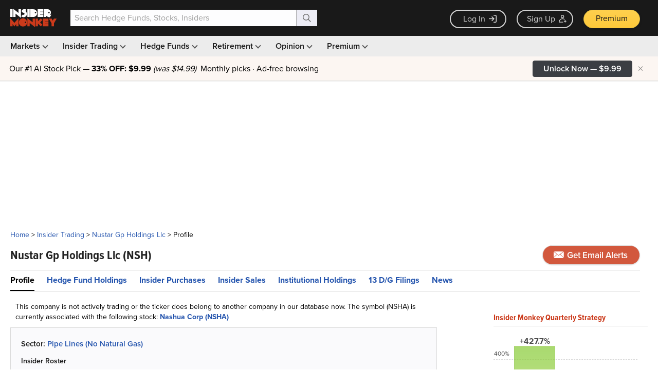

--- FILE ---
content_type: text/html; charset=utf-8
request_url: https://www.google.com/recaptcha/api2/aframe
body_size: 269
content:
<!DOCTYPE HTML><html><head><meta http-equiv="content-type" content="text/html; charset=UTF-8"></head><body><script nonce="4ZyFrWDvQ9_AjQHDCvp4cw">/** Anti-fraud and anti-abuse applications only. See google.com/recaptcha */ try{var clients={'sodar':'https://pagead2.googlesyndication.com/pagead/sodar?'};window.addEventListener("message",function(a){try{if(a.source===window.parent){var b=JSON.parse(a.data);var c=clients[b['id']];if(c){var d=document.createElement('img');d.src=c+b['params']+'&rc='+(localStorage.getItem("rc::a")?sessionStorage.getItem("rc::b"):"");window.document.body.appendChild(d);sessionStorage.setItem("rc::e",parseInt(sessionStorage.getItem("rc::e")||0)+1);localStorage.setItem("rc::h",'1767994230830');}}}catch(b){}});window.parent.postMessage("_grecaptcha_ready", "*");}catch(b){}</script></body></html>

--- FILE ---
content_type: application/javascript; charset=utf-8
request_url: https://d13a9k2cw5p3go.cloudfront.net/imonkey-hedgefund-popularity-2a7e2b9e9f.min.js
body_size: 74520
content:
!function(t,n){"object"==typeof exports&&"undefined"!=typeof module?n(exports):"function"==typeof define&&define.amd?define(["exports"],n):n(t.d3=t.d3||{})}(this,(function(t){"use strict";function n(t,n){return[t,n]}function e(t,n,e){var r=Math.abs(n-t)/Math.max(0,e),i=Math.pow(10,Math.floor(Math.log(r)/Math.LN10)),o=r/i;return o>=pc?i*=10:o>=dc?i*=5:o>=vc&&(i*=2),n<t?-i:i}function r(t){return t.length}function i(t){return"translate("+t+",0)"}function o(t){return"translate(0,"+t+")"}function a(t){var n=t.bandwidth()/2;return t.round()&&(n=Math.round(n)),function(e){return t(e)+n}}function u(){return!this.__axis}function c(t,n){function e(e){var i=null==s?n.ticks?n.ticks.apply(n,c):n.domain():s,o=null==l?n.tickFormat?n.tickFormat.apply(n,c):Mc:l,y=Math.max(f,0)+p,_=n.range(),m=_[0]+.5,x=_[_.length-1]+.5,b=(n.bandwidth?a:Mc)(n.copy()),w=e.selection?e.selection():e,M=w.selectAll(".domain").data([null]),k=w.selectAll(".tick").data(i,n).order(),T=k.exit(),S=k.enter().append("g").attr("class","tick"),N=k.select("line"),A=k.select("text");M=M.merge(M.enter().insert("path",".tick").attr("class","domain").attr("stroke","#000")),k=k.merge(S),N=N.merge(S.append("line").attr("stroke","#000").attr(r+"2",d*f).attr(v+"1",.5).attr(v+"2",.5)),A=A.merge(S.append("text").attr("fill","#000").attr(r,d*y).attr(v,.5).attr("dy",t===kc?"0em":t===Sc?"0.71em":"0.32em")),e!==w&&(M=M.transition(e),k=k.transition(e),N=N.transition(e),A=A.transition(e),T=T.transition(e).attr("opacity",Ac).attr("transform",(function(t){return isFinite(t=b(t))?g(t):this.getAttribute("transform")})),S.attr("opacity",Ac).attr("transform",(function(t){var n=this.parentNode.__axis;return g(n&&isFinite(n=n(t))?n:b(t))}))),T.remove(),M.attr("d",t===Nc||t==Tc?"M"+d*h+","+m+"H0.5V"+x+"H"+d*h:"M"+m+","+d*h+"V0.5H"+x+"V"+d*h),k.attr("opacity",1).attr("transform",(function(t){return g(b(t))})),N.attr(r+"2",d*f),A.attr(r,d*y).text(o),w.filter(u).attr("fill","none").attr("font-size",10).attr("font-family","sans-serif").attr("text-anchor",t===Tc?"start":t===Nc?"end":"middle"),w.each((function(){this.__axis=b}))}var r,c=[],s=null,l=null,f=6,h=6,p=3,d=t===kc||t===Nc?-1:1,v=t===Nc||t===Tc?(r="x","y"):(r="y","x"),g=t===kc||t===Sc?i:o;return e.scale=function(t){return arguments.length?(n=t,e):n},e.ticks=function(){return c=wc.call(arguments),e},e.tickArguments=function(t){return arguments.length?(c=null==t?[]:wc.call(t),e):c.slice()},e.tickValues=function(t){return arguments.length?(s=null==t?null:wc.call(t),e):s&&s.slice()},e.tickFormat=function(t){return arguments.length?(l=t,e):l},e.tickSize=function(t){return arguments.length?(f=h=+t,e):f},e.tickSizeInner=function(t){return arguments.length?(f=+t,e):f},e.tickSizeOuter=function(t){return arguments.length?(h=+t,e):h},e.tickPadding=function(t){return arguments.length?(p=+t,e):p},e}function s(){for(var t,n=0,e=arguments.length,r={};n<e;++n){if(!(t=arguments[n]+"")||t in r)throw new Error("illegal type: "+t);r[t]=[]}return new l(r)}function l(t){this._=t}function f(t,n){return t.trim().split(/^|\s+/).map((function(t){var e="",r=t.indexOf(".");if(r>=0&&(e=t.slice(r+1),t=t.slice(0,r)),t&&!n.hasOwnProperty(t))throw new Error("unknown type: "+t);return{type:t,name:e}}))}function h(t,n){for(var e,r=0,i=t.length;r<i;++r)if((e=t[r]).name===n)return e.value}function p(t,n,e){for(var r=0,i=t.length;r<i;++r)if(t[r].name===n){t[r]=Ec,t=t.slice(0,r).concat(t.slice(r+1));break}return null!=e&&t.push({name:n,value:e}),t}function d(t){return function(){var n=this.ownerDocument,e=this.namespaceURI;return e===Cc&&n.documentElement.namespaceURI===Cc?n.createElement(t):n.createElementNS(e,t)}}function v(t){return function(){return this.ownerDocument.createElementNS(t.space,t.local)}}function g(){return new y}function y(){this._="@"+(++Lc).toString(36)}function _(t,n,e){return t=m(t,n,e),function(n){var e=n.relatedTarget;e&&(e===this||8&e.compareDocumentPosition(this))||t.call(this,n)}}function m(n,e,r){return function(i){var o=t.event;t.event=i;try{n.call(this,this.__data__,e,r)}finally{t.event=o}}}function x(t){return t.trim().split(/^|\s+/).map((function(t){var n="",e=t.indexOf(".");return e>=0&&(n=t.slice(e+1),t=t.slice(0,e)),{type:t,name:n}}))}function b(t){return function(){var n=this.__on;if(n){for(var e,r=0,i=-1,o=n.length;r<o;++r)e=n[r],t.type&&e.type!==t.type||e.name!==t.name?n[++i]=e:this.removeEventListener(e.type,e.listener,e.capture);++i?n.length=i:delete this.__on}}}function w(t,n,e){var r=Oc.hasOwnProperty(t.type)?_:m;return function(i,o,a){var u,c=this.__on,s=r(n,o,a);if(c)for(var l=0,f=c.length;l<f;++l)if((u=c[l]).type===t.type&&u.name===t.name)return this.removeEventListener(u.type,u.listener,u.capture),this.addEventListener(u.type,u.listener=s,u.capture=e),void(u.value=n);this.addEventListener(t.type,s,e),u={type:t.type,name:t.name,value:n,listener:s,capture:e},c?c.push(u):this.__on=[u]}}function M(n,e,r,i){var o=t.event;n.sourceEvent=t.event,t.event=n;try{return e.apply(r,i)}finally{t.event=o}}function k(){}function T(){return[]}function S(t,n){this.ownerDocument=t.ownerDocument,this.namespaceURI=t.namespaceURI,this._next=null,this._parent=t,this.__data__=n}function N(t,n,e,r,i,o){for(var a,u=0,c=n.length,s=o.length;u<s;++u)(a=n[u])?(a.__data__=o[u],r[u]=a):e[u]=new S(t,o[u]);for(;u<c;++u)(a=n[u])&&(i[u]=a)}function A(t,n,e,r,i,o,a){var u,c,s,l={},f=n.length,h=o.length,p=new Array(f);for(u=0;u<f;++u)(c=n[u])&&(p[u]=s=Xc+a.call(c,c.__data__,u,n),s in l?i[u]=c:l[s]=c);for(u=0;u<h;++u)(c=l[s=Xc+a.call(t,o[u],u,o)])?(r[u]=c,c.__data__=o[u],l[s]=null):e[u]=new S(t,o[u]);for(u=0;u<f;++u)(c=n[u])&&l[p[u]]===c&&(i[u]=c)}function E(t,n){return t<n?-1:t>n?1:t>=n?0:NaN}function C(t){return function(){this.removeAttribute(t)}}function z(t){return function(){this.removeAttributeNS(t.space,t.local)}}function P(t,n){return function(){this.setAttribute(t,n)}}function q(t,n){return function(){this.setAttributeNS(t.space,t.local,n)}}function L(t,n){return function(){var e=n.apply(this,arguments);null==e?this.removeAttribute(t):this.setAttribute(t,e)}}function R(t,n){return function(){var e=n.apply(this,arguments);null==e?this.removeAttributeNS(t.space,t.local):this.setAttributeNS(t.space,t.local,e)}}function U(t){return function(){this.style.removeProperty(t)}}function D(t,n,e){return function(){this.style.setProperty(t,n,e)}}function F(t,n,e){return function(){var r=n.apply(this,arguments);null==r?this.style.removeProperty(t):this.style.setProperty(t,r,e)}}function O(t){return function(){delete this[t]}}function I(t,n){return function(){this[t]=n}}function Y(t,n){return function(){var e=n.apply(this,arguments);null==e?delete this[t]:this[t]=e}}function B(t){return t.trim().split(/^|\s+/)}function $(t){return t.classList||new H(t)}function H(t){this._node=t,this._names=B(t.getAttribute("class")||"")}function j(t,n){for(var e=$(t),r=-1,i=n.length;++r<i;)e.add(n[r])}function X(t,n){for(var e=$(t),r=-1,i=n.length;++r<i;)e.remove(n[r])}function V(t){return function(){j(this,t)}}function W(t){return function(){X(this,t)}}function Z(t,n){return function(){(n.apply(this,arguments)?j:X)(this,t)}}function G(){this.textContent=""}function Q(t){return function(){this.textContent=t}}function J(t){return function(){var n=t.apply(this,arguments);this.textContent=null==n?"":n}}function K(){this.innerHTML=""}function tt(t){return function(){this.innerHTML=t}}function nt(t){return function(){var n=t.apply(this,arguments);this.innerHTML=null==n?"":n}}function et(){this.nextSibling&&this.parentNode.appendChild(this)}function rt(){this.previousSibling&&this.parentNode.insertBefore(this,this.parentNode.firstChild)}function it(){return null}function ot(){var t=this.parentNode;t&&t.removeChild(this)}function at(t,n,e){var r=Vc(t),i=r.CustomEvent;i?i=new i(n,e):(i=r.document.createEvent("Event"),e?(i.initEvent(n,e.bubbles,e.cancelable),i.detail=e.detail):i.initEvent(n,!1,!1)),t.dispatchEvent(i)}function ut(t,n){return function(){return at(this,t,n)}}function ct(t,n){return function(){return at(this,t,n.apply(this,arguments))}}function st(t,n){this._groups=t,this._parents=n}function lt(){return new st([[document.documentElement]],Wc)}function ft(){t.event.stopImmediatePropagation()}function ht(t,n){var e=t.document.documentElement,r=Zc(t).on("dragstart.drag",null);n&&(r.on("click.drag",Qc,!0),setTimeout((function(){r.on("click.drag",null)}),0)),"onselectstart"in e?r.on("selectstart.drag",null):(e.style.MozUserSelect=e.__noselect,delete e.__noselect)}function pt(t,n,e,r,i,o,a,u,c,s){this.target=t,this.type=n,this.subject=e,this.identifier=r,this.active=i,this.x=o,this.y=a,this.dx=u,this.dy=c,this._=s}function dt(){return!t.event.button}function vt(){return this.parentNode}function gt(n){return null==n?{x:t.event.x,y:t.event.y}:n}function yt(t,n){var e=Object.create(t.prototype);for(var r in n)e[r]=n[r];return e}function _t(){}function mt(t){var n;return t=(t+"").trim().toLowerCase(),(n=is.exec(t))?new kt((n=parseInt(n[1],16))>>8&15|n>>4&240,n>>4&15|240&n,(15&n)<<4|15&n,1):(n=os.exec(t))?xt(parseInt(n[1],16)):(n=as.exec(t))?new kt(n[1],n[2],n[3],1):(n=us.exec(t))?new kt(255*n[1]/100,255*n[2]/100,255*n[3]/100,1):(n=cs.exec(t))?bt(n[1],n[2],n[3],n[4]):(n=ss.exec(t))?bt(255*n[1]/100,255*n[2]/100,255*n[3]/100,n[4]):(n=ls.exec(t))?Tt(n[1],n[2]/100,n[3]/100,1):(n=fs.exec(t))?Tt(n[1],n[2]/100,n[3]/100,n[4]):hs.hasOwnProperty(t)?xt(hs[t]):"transparent"===t?new kt(NaN,NaN,NaN,0):null}function xt(t){return new kt(t>>16&255,t>>8&255,255&t,1)}function bt(t,n,e,r){return r<=0&&(t=n=e=NaN),new kt(t,n,e,r)}function wt(t){return t instanceof _t||(t=mt(t)),t?new kt((t=t.rgb()).r,t.g,t.b,t.opacity):new kt}function Mt(t,n,e,r){return 1===arguments.length?wt(t):new kt(t,n,e,null==r?1:r)}function kt(t,n,e,r){this.r=+t,this.g=+n,this.b=+e,this.opacity=+r}function Tt(t,n,e,r){return r<=0?t=n=e=NaN:e<=0||e>=1?t=n=NaN:n<=0&&(t=NaN),new At(t,n,e,r)}function St(t){if(t instanceof At)return new At(t.h,t.s,t.l,t.opacity);if(t instanceof _t||(t=mt(t)),!t)return new At;if(t instanceof At)return t;var n=(t=t.rgb()).r/255,e=t.g/255,r=t.b/255,i=Math.min(n,e,r),o=Math.max(n,e,r),a=NaN,u=o-i,c=(o+i)/2;return u?(a=n===o?(e-r)/u+6*(e<r):e===o?(r-n)/u+2:(n-e)/u+4,u/=c<.5?o+i:2-o-i,a*=60):u=c>0&&c<1?0:a,new At(a,u,c,t.opacity)}function Nt(t,n,e,r){return 1===arguments.length?St(t):new At(t,n,e,null==r?1:r)}function At(t,n,e,r){this.h=+t,this.s=+n,this.l=+e,this.opacity=+r}function Et(t,n,e){return 255*(t<60?n+(e-n)*t/60:t<180?e:t<240?n+(e-n)*(240-t)/60:n)}function Ct(t){if(t instanceof Pt)return new Pt(t.l,t.a,t.b,t.opacity);if(t instanceof Ot){var n=t.h*ps;return new Pt(t.l,Math.cos(n)*t.c,Math.sin(n)*t.c,t.opacity)}t instanceof kt||(t=wt(t));var e=Ut(t.r),r=Ut(t.g),i=Ut(t.b),o=qt((.4124564*e+.3575761*r+.1804375*i)/vs),a=qt((.2126729*e+.7151522*r+.072175*i)/gs);return new Pt(116*a-16,500*(o-a),200*(a-qt((.0193339*e+.119192*r+.9503041*i)/ys)),t.opacity)}function zt(t,n,e,r){return 1===arguments.length?Ct(t):new Pt(t,n,e,null==r?1:r)}function Pt(t,n,e,r){this.l=+t,this.a=+n,this.b=+e,this.opacity=+r}function qt(t){return t>bs?Math.pow(t,1/3):t/xs+_s}function Lt(t){return t>ms?t*t*t:xs*(t-_s)}function Rt(t){return 255*(t<=.0031308?12.92*t:1.055*Math.pow(t,1/2.4)-.055)}function Ut(t){return(t/=255)<=.04045?t/12.92:Math.pow((t+.055)/1.055,2.4)}function Dt(t){if(t instanceof Ot)return new Ot(t.h,t.c,t.l,t.opacity);t instanceof Pt||(t=Ct(t));var n=Math.atan2(t.b,t.a)*ds;return new Ot(n<0?n+360:n,Math.sqrt(t.a*t.a+t.b*t.b),t.l,t.opacity)}function Ft(t,n,e,r){return 1===arguments.length?Dt(t):new Ot(t,n,e,null==r?1:r)}function Ot(t,n,e,r){this.h=+t,this.c=+n,this.l=+e,this.opacity=+r}function It(t){if(t instanceof Bt)return new Bt(t.h,t.s,t.l,t.opacity);t instanceof kt||(t=wt(t));var n=t.r/255,e=t.g/255,r=t.b/255,i=(As*r+Ss*n-Ns*e)/(As+Ss-Ns),o=r-i,a=(Ts*(e-i)-Ms*o)/ks,u=Math.sqrt(a*a+o*o)/(Ts*i*(1-i)),c=u?Math.atan2(a,o)*ds-120:NaN;return new Bt(c<0?c+360:c,u,i,t.opacity)}function Yt(t,n,e,r){return 1===arguments.length?It(t):new Bt(t,n,e,null==r?1:r)}function Bt(t,n,e,r){this.h=+t,this.s=+n,this.l=+e,this.opacity=+r}function $t(t,n,e,r,i){var o=t*t,a=o*t;return((1-3*t+3*o-a)*n+(4-6*o+3*a)*e+(1+3*t+3*o-3*a)*r+a*i)/6}function Ht(t,n){return function(e){return t+e*n}}function jt(t,n){var e=n-t;return e?Ht(t,e>180||e<-180?e-360*Math.round(e/360):e):Ds(isNaN(t)?n:t)}function Xt(t){return 1==(t=+t)?Vt:function(n,e){return e-n?function(t,n,e){return t=Math.pow(t,e),n=Math.pow(n,e)-t,e=1/e,function(r){return Math.pow(t+r*n,e)}}(n,e,t):Ds(isNaN(n)?e:n)}}function Vt(t,n){var e=n-t;return e?Ht(t,e):Ds(isNaN(t)?n:t)}function Wt(t){return function(n){var e,r,i=n.length,o=new Array(i),a=new Array(i),u=new Array(i);for(e=0;e<i;++e)r=Mt(n[e]),o[e]=r.r||0,a[e]=r.g||0,u[e]=r.b||0;return o=t(o),a=t(a),u=t(u),r.opacity=1,function(t){return r.r=o(t),r.g=a(t),r.b=u(t),r+""}}}function Zt(t,n,e,r){function i(t){return t.length?t.pop()+" ":""}function o(t,r,i,o,a,u){if(t!==i||r!==o){var c=a.push("translate(",null,n,null,e);u.push({i:c-4,x:$s(t,i)},{i:c-2,x:$s(r,o)})}else(i||o)&&a.push("translate("+i+n+o+e)}function a(t,n,e,o){t!==n?(t-n>180?n+=360:n-t>180&&(t+=360),o.push({i:e.push(i(e)+"rotate(",null,r)-2,x:$s(t,n)})):n&&e.push(i(e)+"rotate("+n+r)}function u(t,n,e,o){t!==n?o.push({i:e.push(i(e)+"skewX(",null,r)-2,x:$s(t,n)}):n&&e.push(i(e)+"skewX("+n+r)}function c(t,n,e,r,o,a){if(t!==e||n!==r){var u=o.push(i(o)+"scale(",null,",",null,")");a.push({i:u-4,x:$s(t,e)},{i:u-2,x:$s(n,r)})}else 1===e&&1===r||o.push(i(o)+"scale("+e+","+r+")")}return function(n,e){var r=[],i=[];return n=t(n),e=t(e),o(n.translateX,n.translateY,e.translateX,e.translateY,r,i),a(n.rotate,e.rotate,r,i),u(n.skewX,e.skewX,r,i),c(n.scaleX,n.scaleY,e.scaleX,e.scaleY,r,i),n=e=null,function(t){for(var n,e=-1,o=i.length;++e<o;)r[(n=i[e]).i]=n.x(t);return r.join("")}}}function Gt(t){return((t=Math.exp(t))+1/t)/2}function Qt(t){return function(n,e){var r=t((n=Nt(n)).h,(e=Nt(e)).h),i=Vt(n.s,e.s),o=Vt(n.l,e.l),a=Vt(n.opacity,e.opacity);return function(t){return n.h=r(t),n.s=i(t),n.l=o(t),n.opacity=a(t),n+""}}}function Jt(t){return function(n,e){var r=t((n=Ft(n)).h,(e=Ft(e)).h),i=Vt(n.c,e.c),o=Vt(n.l,e.l),a=Vt(n.opacity,e.opacity);return function(t){return n.h=r(t),n.c=i(t),n.l=o(t),n.opacity=a(t),n+""}}}function Kt(t){return function n(e){function r(n,r){var i=t((n=Yt(n)).h,(r=Yt(r)).h),o=Vt(n.s,r.s),a=Vt(n.l,r.l),u=Vt(n.opacity,r.opacity);return function(t){return n.h=i(t),n.s=o(t),n.l=a(Math.pow(t,e)),n.opacity=u(t),n+""}}return e=+e,r.gamma=n,r}(1)}function tn(){return dl||(yl(nn),dl=gl.now()+vl)}function nn(){dl=0}function en(){this._call=this._time=this._next=null}function rn(t,n,e){var r=new en;return r.restart(t,n,e),r}function on(){tn(),++sl;for(var t,n=qs;n;)(t=dl-n._time)>=0&&n._call.call(null,t),n=n._next;--sl}function an(){dl=(pl=gl.now())+vl,sl=ll=0;try{on()}finally{sl=0,function(){for(var t,n,e=qs,r=1/0;e;)e._call?(r>e._time&&(r=e._time),t=e,e=e._next):(n=e._next,e._next=null,e=t?t._next=n:qs=n);Ls=t,cn(r)}(),dl=0}}function un(){var t=gl.now(),n=t-pl;n>hl&&(vl-=n,pl=t)}function cn(t){if(!sl){ll&&(ll=clearTimeout(ll));var n=t-dl;n>24?(t<1/0&&(ll=setTimeout(an,n)),fl&&(fl=clearInterval(fl))):(fl||(pl=dl,fl=setInterval(un,hl)),sl=1,yl(an))}}function sn(t,n){var e=t.__transition;if(!e||!(e=e[n])||e.state>bl)throw new Error("too late");return e}function ln(t,n){var e=t.__transition;if(!e||!(e=e[n])||e.state>Ml)throw new Error("too late");return e}function fn(t,n){var e=t.__transition;if(!e||!(e=e[n]))throw new Error("too late");return e}function hn(t,n){var e,r;return function(){var i=ln(this,t),o=i.tween;if(o!==e)for(var a=0,u=(r=e=o).length;a<u;++a)if(r[a].name===n){(r=r.slice()).splice(a,1);break}i.tween=r}}function pn(t,n,e){var r,i;if("function"!=typeof e)throw new Error;return function(){var o=ln(this,t),a=o.tween;if(a!==r){i=(r=a).slice();for(var u={name:n,value:e},c=0,s=i.length;c<s;++c)if(i[c].name===n){i[c]=u;break}c===s&&i.push(u)}o.tween=i}}function dn(t,n,e){var r=t._id;return t.each((function(){var t=ln(this,r);(t.value||(t.value={}))[n]=e.apply(this,arguments)})),function(t){return fn(t,r).value[n]}}function vn(t){return function(){this.removeAttribute(t)}}function gn(t){return function(){this.removeAttributeNS(t.space,t.local)}}function yn(t,n,e){var r,i;return function(){var o=this.getAttribute(t);return o===e?null:o===r?i:i=n(r=o,e)}}function _n(t,n,e){var r,i;return function(){var o=this.getAttributeNS(t.space,t.local);return o===e?null:o===r?i:i=n(r=o,e)}}function mn(t,n,e){var r,i,o;return function(){var a,u=e(this);return null==u?void this.removeAttribute(t):(a=this.getAttribute(t))===u?null:a===r&&u===i?o:o=n(r=a,i=u)}}function xn(t,n,e){var r,i,o;return function(){var a,u=e(this);return null==u?void this.removeAttributeNS(t.space,t.local):(a=this.getAttributeNS(t.space,t.local))===u?null:a===r&&u===i?o:o=n(r=a,i=u)}}function bn(t,n){function e(){var e=this,r=n.apply(e,arguments);return r&&function(n){e.setAttributeNS(t.space,t.local,r(n))}}return e._value=n,e}function wn(t,n){function e(){var e=this,r=n.apply(e,arguments);return r&&function(n){e.setAttribute(t,r(n))}}return e._value=n,e}function Mn(t,n){return function(){sn(this,t).delay=+n.apply(this,arguments)}}function kn(t,n){return n=+n,function(){sn(this,t).delay=n}}function Tn(t,n){return function(){ln(this,t).duration=+n.apply(this,arguments)}}function Sn(t,n){return n=+n,function(){ln(this,t).duration=n}}function Nn(t,n){if("function"!=typeof n)throw new Error;return function(){ln(this,t).ease=n}}function An(t,n,e){var r,i,o=function(t){return(t+"").trim().split(/^|\s+/).every((function(t){var n=t.indexOf(".");return n>=0&&(t=t.slice(0,n)),!t||"start"===t}))}(n)?sn:ln;return function(){var a=o(this,t),u=a.on;u!==r&&(i=(r=u).copy()).on(n,e),a.on=i}}function En(t,n,e){function r(){var r=this,i=n.apply(r,arguments);return i&&function(n){r.style.setProperty(t,i(n),e)}}return r._value=n,r}function Cn(t,n,e,r){this._groups=t,this._parents=n,this._name=e,this._id=r}function zn(t){return lt().transition(t)}function Pn(){return++Pl}function qn(t){return((t*=2)<=1?t*t:--t*(2-t)+1)/2}function Ln(t){return((t*=2)<=1?t*t*t:(t-=2)*t*t+2)/2}function Rn(t){return(1-Math.cos(Dl*t))/2}function Un(t){return((t*=2)<=1?Math.pow(2,10*t-10):2-Math.pow(2,10-10*t))/2}function Dn(t){return((t*=2)<=1?1-Math.sqrt(1-t*t):Math.sqrt(1-(t-=2)*t)+1)/2}function Fn(t){return(t=+t)<Ol?Wl*t*t:t<Yl?Wl*(t-=Il)*t+Bl:t<Hl?Wl*(t-=$l)*t+jl:Wl*(t-=Xl)*t+Vl}function On(t,n){for(var e;!(e=t.__transition)||!(e=e[n]);)if(!(t=t.parentNode))return ef.time=tn(),ef;return e}function In(){t.event.stopImmediatePropagation()}function Yn(t){return{type:t}}function Bn(){return!t.event.button}function $n(){var t=this.ownerSVGElement||this;return[[0,0],[t.width.baseVal.value,t.height.baseVal.value]]}function Hn(t){for(;!t.__brush;)if(!(t=t.parentNode))return;return t.__brush}function jn(t){return t[0][0]===t[1][0]||t[0][1]===t[1][1]}function Xn(n){function e(t){var e=t.property("__brush",u).selectAll(".overlay").data([Yn("overlay")]);e.enter().append("rect").attr("class","overlay").attr("pointer-events","all").attr("cursor",vf.overlay).merge(e).each((function(){var t=Hn(this).extent;Zc(this).attr("x",t[0][0]).attr("y",t[0][1]).attr("width",t[1][0]-t[0][0]).attr("height",t[1][1]-t[0][1])})),t.selectAll(".selection").data([Yn("selection")]).enter().append("rect").attr("class","selection").attr("cursor",vf.selection).attr("fill","#777").attr("fill-opacity",.3).attr("stroke","#fff").attr("shape-rendering","crispEdges");var i=t.selectAll(".handle").data(n.handles,(function(t){return t.type}));i.exit().remove(),i.enter().append("rect").attr("class",(function(t){return"handle handle--"+t.type})).attr("cursor",(function(t){return vf[t.type]})),t.each(r).attr("fill","none").attr("pointer-events","all").style("-webkit-tap-highlight-color","rgba(0,0,0,0)").on("mousedown.brush touchstart.brush",a)}function r(){var t=Zc(this),n=Hn(this).selection;n?(t.selectAll(".selection").style("display",null).attr("x",n[0][0]).attr("y",n[0][1]).attr("width",n[1][0]-n[0][0]).attr("height",n[1][1]-n[0][1]),t.selectAll(".handle").style("display",null).attr("x",(function(t){return"e"===t.type[t.type.length-1]?n[1][0]-p/2:n[0][0]-p/2})).attr("y",(function(t){return"s"===t.type[0]?n[1][1]-p/2:n[0][1]-p/2})).attr("width",(function(t){return"n"===t.type||"s"===t.type?n[1][0]-n[0][0]+p:p})).attr("height",(function(t){return"e"===t.type||"w"===t.type?n[1][1]-n[0][1]+p:p}))):t.selectAll(".selection,.handle").style("display","none").attr("x",null).attr("y",null).attr("width",null).attr("height",null)}function i(t,n){return t.__brush.emitter||new o(t,n)}function o(t,n){this.that=t,this.args=n,this.state=t.__brush,this.active=0}function a(){function e(){var t=Bc(k);!U||w||M||(Math.abs(t[0]-F[0])>Math.abs(t[1]-F[1])?M=!0:w=!0),F=t,b=!0,uf(),o()}function o(){var t;switch(m=F[0]-D[0],x=F[1]-D[1],S){case sf:case cf:N&&(m=Math.max(P-l,Math.min(L-v,m)),h=l+m,g=v+m),A&&(x=Math.max(q-p,Math.min(R-y,x)),d=p+x,_=y+x);break;case lf:N<0?(m=Math.max(P-l,Math.min(L-l,m)),h=l+m,g=v):N>0&&(m=Math.max(P-v,Math.min(L-v,m)),h=l,g=v+m),A<0?(x=Math.max(q-p,Math.min(R-p,x)),d=p+x,_=y):A>0&&(x=Math.max(q-y,Math.min(R-y,x)),d=p,_=y+x);break;case ff:N&&(h=Math.max(P,Math.min(L,l-m*N)),g=Math.max(P,Math.min(L,v+m*N))),A&&(d=Math.max(q,Math.min(R,p-x*A)),_=Math.max(q,Math.min(R,y+x*A)))}g<h&&(N*=-1,t=l,l=v,v=t,t=h,h=g,g=t,T in gf&&Y.attr("cursor",vf[T=gf[T]])),_<d&&(A*=-1,t=p,p=y,y=t,t=d,d=_,_=t,T in yf&&Y.attr("cursor",vf[T=yf[T]])),E.selection&&(z=E.selection),w&&(h=z[0][0],g=z[1][0]),M&&(d=z[0][1],_=z[1][1]),z[0][0]===h&&z[0][1]===d&&z[1][0]===g&&z[1][1]===_||(E.selection=[[h,d],[g,_]],r.call(k),O.brush())}function a(){if(In(),t.event.touches){if(t.event.touches.length)return;c&&clearTimeout(c),c=setTimeout((function(){c=null}),500),I.on("touchmove.brush touchend.brush touchcancel.brush",null)}else ht(t.event.view,b),B.on("keydown.brush keyup.brush mousemove.brush mouseup.brush",null);I.attr("pointer-events","all"),Y.attr("cursor",vf.overlay),E.selection&&(z=E.selection),jn(z)&&(E.selection=null,r.call(k)),O.end()}function u(){switch(t.event.keyCode){case 16:U=N&&A;break;case 18:S===lf&&(N&&(v=g-m*N,l=h+m*N),A&&(y=_-x*A,p=d+x*A),S=ff,o());break;case 32:S!==lf&&S!==ff||(N<0?v=g-m:N>0&&(l=h-m),A<0?y=_-x:A>0&&(p=d-x),S=sf,Y.attr("cursor",vf.selection),o());break;default:return}uf()}function s(){switch(t.event.keyCode){case 16:U&&(w=M=U=!1,o());break;case 18:S===ff&&(N<0?v=g:N>0&&(l=h),A<0?y=_:A>0&&(p=d),S=lf,o());break;case 32:S===sf&&(t.event.altKey?(N&&(v=g-m*N,l=h+m*N),A&&(y=_-x*A,p=d+x*A),S=ff):(N<0?v=g:N>0&&(l=h),A<0?y=_:A>0&&(p=d),S=lf),Y.attr("cursor",vf[T]),o());break;default:return}uf()}if(t.event.touches){if(t.event.changedTouches.length<t.event.touches.length)return uf()}else if(c)return;if(f.apply(this,arguments)){var l,h,p,d,v,g,y,_,m,x,b,w,M,k=this,T=t.event.target.__data__.type,S="selection"===(t.event.metaKey?T="overlay":T)?cf:t.event.altKey?ff:lf,N=n===pf?null:_f[T],A=n===hf?null:mf[T],E=Hn(k),C=E.extent,z=E.selection,P=C[0][0],q=C[0][1],L=C[1][0],R=C[1][1],U=N&&A&&t.event.shiftKey,D=Bc(k),F=D,O=i(k,arguments).beforestart();"overlay"===T?E.selection=z=[[l=n===pf?P:D[0],p=n===hf?q:D[1]],[v=n===pf?L:l,y=n===hf?R:p]]:(l=z[0][0],p=z[0][1],v=z[1][0],y=z[1][1]),h=l,d=p,g=v,_=y;var I=Zc(k).attr("pointer-events","none"),Y=I.selectAll(".overlay").attr("cursor",vf[T]);if(t.event.touches)I.on("touchmove.brush",e,!0).on("touchend.brush touchcancel.brush",a,!0);else{var B=Zc(t.event.view).on("keydown.brush",u,!0).on("keyup.brush",s,!0).on("mousemove.brush",e,!0).on("mouseup.brush",a,!0);Jc(t.event.view)}In(),El(k),r.call(k),O.start()}}function u(){var t=this.__brush||{selection:null};return t.extent=l.apply(this,arguments),t.dim=n,t}var c,l=$n,f=Bn,h=s(e,"start","brush","end"),p=6;return e.move=function(t,e){t.selection?t.on("start.brush",(function(){i(this,arguments).beforestart().start()})).on("interrupt.brush end.brush",(function(){i(this,arguments).end()})).tween("brush",(function(){function t(t){a.selection=1===t&&jn(s)?null:l(t),r.call(o),u.brush()}var o=this,a=o.__brush,u=i(o,arguments),c=a.selection,s=n.input("function"==typeof e?e.apply(this,arguments):e,a.extent),l=Ws(c,s);return c&&s?t:t(1)})):t.each((function(){var t=this,o=arguments,a=t.__brush,u=n.input("function"==typeof e?e.apply(t,o):e,a.extent),c=i(t,o).beforestart();El(t),a.selection=null==u||jn(u)?null:u,r.call(t),c.start().brush().end()}))},o.prototype={beforestart:function(){return 1==++this.active&&(this.state.emitter=this,this.starting=!0),this},start:function(){return this.starting&&(this.starting=!1,this.emit("start")),this},brush:function(){return this.emit("brush"),this},end:function(){return 0==--this.active&&(delete this.state.emitter,this.emit("end")),this},emit:function(t){M(new af(e,t,n.output(this.state.selection)),h.apply,h,[t,this.that,this.args])}},e.extent=function(t){return arguments.length?(l="function"==typeof t?t:of([[+t[0][0],+t[0][1]],[+t[1][0],+t[1][1]]]),e):l},e.filter=function(t){return arguments.length?(f="function"==typeof t?t:of(!!t),e):f},e.handleSize=function(t){return arguments.length?(p=+t,e):p},e.on=function(){var t=h.on.apply(h,arguments);return t===h?e:t},e}function Vn(t){return function(n,e){return t(n.source.value+n.target.value,e.source.value+e.target.value)}}function Wn(){this._x0=this._y0=this._x1=this._y1=null,this._=""}function Zn(){return new Wn}function Gn(t){return t.source}function Qn(t){return t.target}function Jn(t){return t.radius}function Kn(t){return t.startAngle}function te(t){return t.endAngle}function ne(){}function ee(t,n){var e=new ne;if(t instanceof ne)t.each((function(t,n){e.set(n,t)}));else if(Array.isArray(t)){var r,i=-1,o=t.length;if(null==n)for(;++i<o;)e.set(i,t[i]);else for(;++i<o;)e.set(n(r=t[i],i,t),r)}else if(t)for(var a in t)e.set(a,t[a]);return e}function re(){return{}}function ie(t,n,e){t[n]=e}function oe(){return ee()}function ae(t,n,e){t.set(n,e)}function ue(){}function ce(t,n){var e=new ue;if(t instanceof ue)t.each((function(t){e.add(t)}));else if(t){var r=-1,i=t.length;if(null==n)for(;++r<i;)e.add(t[r]);else for(;++r<i;)e.add(n(t[r],r,t))}return e}function se(t){return new Function("d","return {"+t.map((function(t,n){return JSON.stringify(t)+": d["+n+"]"})).join(",")+"}")}function le(t,n,e,r){if(isNaN(n)||isNaN(e))return t;var i,o,a,u,c,s,l,f,h,p=t._root,d={data:r},v=t._x0,g=t._y0,y=t._x1,_=t._y1;if(!p)return t._root=d,t;for(;p.length;)if((s=n>=(o=(v+y)/2))?v=o:y=o,(l=e>=(a=(g+_)/2))?g=a:_=a,i=p,!(p=p[f=l<<1|s]))return i[f]=d,t;if(u=+t._x.call(null,p.data),c=+t._y.call(null,p.data),n===u&&e===c)return d.next=p,i?i[f]=d:t._root=d,t;do{i=i?i[f]=new Array(4):t._root=new Array(4),(s=n>=(o=(v+y)/2))?v=o:y=o,(l=e>=(a=(g+_)/2))?g=a:_=a}while((f=l<<1|s)==(h=(c>=a)<<1|u>=o));return i[h]=p,i[f]=d,t}function fe(t){return t[0]}function he(t){return t[1]}function pe(t,n,e){var r=new de(null==n?fe:n,null==e?he:e,NaN,NaN,NaN,NaN);return null==t?r:r.addAll(t)}function de(t,n,e,r,i,o){this._x=t,this._y=n,this._x0=e,this._y0=r,this._x1=i,this._y1=o,this._root=void 0}function ve(t){for(var n={data:t.data},e=n;t=t.next;)e=e.next={data:t.data};return n}function ge(t){return t.x+t.vx}function ye(t){return t.y+t.vy}function _e(t){return t.index}function me(t,n){var e=t.get(n);if(!e)throw new Error("missing: "+n);return e}function xe(t){return t.x}function be(t){return t.y}function we(t){return new Me(t)}function Me(t){if(!(n=Kf.exec(t)))throw new Error("invalid format: "+t);var n,e=n[1]||" ",r=n[2]||">",i=n[3]||"-",o=n[4]||"",a=!!n[5],u=n[6]&&+n[6],c=!!n[7],s=n[8]&&+n[8].slice(1),l=n[9]||"";"n"===l?(c=!0,l="g"):Jf[l]||(l=""),(a||"0"===e&&"="===r)&&(a=!0,e="0",r="="),this.fill=e,this.align=r,this.sign=i,this.symbol=o,this.zero=a,this.width=u,this.comma=c,this.precision=s,this.type=l}function ke(n){return th=rh(n),t.format=th.format,t.formatPrefix=th.formatPrefix,th}function Te(){this.reset()}function Se(t,n,e){var r=t.s=n+e,i=r-n,o=r-i;t.t=n-o+(e-i)}function Ne(t){return t>1?0:t<-1?Yh:Math.acos(t)}function Ae(t){return t>1?Bh:t<-1?-Bh:Math.asin(t)}function Ee(t){return(t=np(t/2))*t}function Ce(){}function ze(t,n){t&&ap.hasOwnProperty(t.type)&&ap[t.type](t,n)}function Pe(t,n,e){var r,i=-1,o=t.length-e;for(n.lineStart();++i<o;)r=t[i],n.point(r[0],r[1],r[2]);n.lineEnd()}function qe(t,n){var e=-1,r=t.length;for(n.polygonStart();++e<r;)Pe(t[e],n,1);n.polygonEnd()}function Le(){lp.point=Ue}function Re(){De(ch,sh)}function Ue(t,n){lp.point=De,ch=t,sh=n,lh=t*=Xh,fh=Gh(n=(n*=Xh)/2+$h),hh=np(n)}function De(t,n){var e=(t*=Xh)-lh,r=e>=0?1:-1,i=r*e,o=Gh(n=(n*=Xh)/2+$h),a=np(n),u=hh*a,c=fh*o+u*Gh(i),s=u*r*np(i);cp.add(Zh(s,c)),lh=t,fh=o,hh=a}function Fe(t){return[Zh(t[1],t[0]),Ae(t[2])]}function Oe(t){var n=t[0],e=t[1],r=Gh(e);return[r*Gh(n),r*np(n),np(e)]}function Ie(t,n){return t[0]*n[0]+t[1]*n[1]+t[2]*n[2]}function Ye(t,n){return[t[1]*n[2]-t[2]*n[1],t[2]*n[0]-t[0]*n[2],t[0]*n[1]-t[1]*n[0]]}function Be(t,n){t[0]+=n[0],t[1]+=n[1],t[2]+=n[2]}function $e(t,n){return[t[0]*n,t[1]*n,t[2]*n]}function He(t){var n=rp(t[0]*t[0]+t[1]*t[1]+t[2]*t[2]);t[0]/=n,t[1]/=n,t[2]/=n}function je(t,n){bh.push(wh=[ph=t,vh=t]),n<dh&&(dh=n),n>gh&&(gh=n)}function Xe(t,n){var e=Oe([t*Xh,n*Xh]);if(xh){var r=Ye(xh,e),i=Ye([r[1],-r[0],0],r);He(i),i=Fe(i);var o,a=t-yh,u=a>0?1:-1,c=i[0]*jh*u,s=Vh(a)>180;s^(u*yh<c&&c<u*t)?(o=i[1]*jh)>gh&&(gh=o):s^(u*yh<(c=(c+360)%360-180)&&c<u*t)?(o=-i[1]*jh)<dh&&(dh=o):(n<dh&&(dh=n),n>gh&&(gh=n)),s?t<yh?Je(ph,t)>Je(ph,vh)&&(vh=t):Je(t,vh)>Je(ph,vh)&&(ph=t):vh>=ph?(t<ph&&(ph=t),t>vh&&(vh=t)):t>yh?Je(ph,t)>Je(ph,vh)&&(vh=t):Je(t,vh)>Je(ph,vh)&&(ph=t)}else bh.push(wh=[ph=t,vh=t]);n<dh&&(dh=n),n>gh&&(gh=n),xh=e,yh=t}function Ve(){hp.point=Xe}function We(){wh[0]=ph,wh[1]=vh,hp.point=je,xh=null}function Ze(t,n){if(xh){var e=t-yh;fp.add(Vh(e)>180?e+(e>0?360:-360):e)}else _h=t,mh=n;lp.point(t,n),Xe(t,n)}function Ge(){lp.lineStart()}function Qe(){Ze(_h,mh),lp.lineEnd(),Vh(fp)>Ih&&(ph=-(vh=180)),wh[0]=ph,wh[1]=vh,xh=null}function Je(t,n){return(n-=t)<0?n+360:n}function Ke(t,n){return t[0]-n[0]}function tr(t,n){return t[0]<=t[1]?t[0]<=n&&n<=t[1]:n<t[0]||t[1]<n}function nr(t,n){t*=Xh;var e=Gh(n*=Xh);er(e*Gh(t),e*np(t),np(n))}function er(t,n,e){++Mh,Th+=(t-Th)/Mh,Sh+=(n-Sh)/Mh,Nh+=(e-Nh)/Mh}function rr(){pp.point=ir}function ir(t,n){t*=Xh;var e=Gh(n*=Xh);Uh=e*Gh(t),Dh=e*np(t),Fh=np(n),pp.point=or,er(Uh,Dh,Fh)}function or(t,n){t*=Xh;var e=Gh(n*=Xh),r=e*Gh(t),i=e*np(t),o=np(n),a=Zh(rp((a=Dh*o-Fh*i)*a+(a=Fh*r-Uh*o)*a+(a=Uh*i-Dh*r)*a),Uh*r+Dh*i+Fh*o);kh+=a,Ah+=a*(Uh+(Uh=r)),Eh+=a*(Dh+(Dh=i)),Ch+=a*(Fh+(Fh=o)),er(Uh,Dh,Fh)}function ar(){pp.point=nr}function ur(){pp.point=sr}function cr(){lr(Lh,Rh),pp.point=nr}function sr(t,n){Lh=t,Rh=n,t*=Xh,n*=Xh,pp.point=lr;var e=Gh(n);Uh=e*Gh(t),Dh=e*np(t),Fh=np(n),er(Uh,Dh,Fh)}function lr(t,n){t*=Xh;var e=Gh(n*=Xh),r=e*Gh(t),i=e*np(t),o=np(n),a=Dh*o-Fh*i,u=Fh*r-Uh*o,c=Uh*i-Dh*r,s=rp(a*a+u*u+c*c),l=Ae(s),f=s&&-l/s;zh+=f*a,Ph+=f*u,qh+=f*c,kh+=l,Ah+=l*(Uh+(Uh=r)),Eh+=l*(Dh+(Dh=i)),Ch+=l*(Fh+(Fh=o)),er(Uh,Dh,Fh)}function fr(t,n){return[t>Yh?t-Hh:t<-Yh?t+Hh:t,n]}function hr(t,n,e){return(t%=Hh)?n||e?vp(dr(t),vr(n,e)):dr(t):n||e?vr(n,e):fr}function pr(t){return function(n,e){return[(n+=t)>Yh?n-Hh:n<-Yh?n+Hh:n,e]}}function dr(t){var n=pr(t);return n.invert=pr(-t),n}function vr(t,n){function e(t,n){var e=Gh(n),u=Gh(t)*e,c=np(t)*e,s=np(n),l=s*r+u*i;return[Zh(c*o-l*a,u*r-s*i),Ae(l*o+c*a)]}var r=Gh(t),i=np(t),o=Gh(n),a=np(n);return e.invert=function(t,n){var e=Gh(n),u=Gh(t)*e,c=np(t)*e,s=np(n),l=s*o-c*a;return[Zh(c*o+s*a,u*r+l*i),Ae(l*r-u*i)]},e}function gr(t,n,e,r,i,o){if(e){var a=Gh(n),u=np(n),c=r*e;null==i?(i=n+r*Hh,o=n-c/2):(i=yr(a,i),o=yr(a,o),(r>0?i<o:i>o)&&(i+=r*Hh));for(var s,l=i;r>0?l>o:l<o;l-=c)s=Fe([a,-u*Gh(l),-u*np(l)]),t.point(s[0],s[1])}}function yr(t,n){(n=Oe(n))[0]-=t,He(n);var e=Ne(-n[1]);return((-n[2]<0?-e:e)+Hh-Ih)%Hh}function _r(t,n,e,r){this.x=t,this.z=n,this.o=e,this.e=r,this.v=!1,this.n=this.p=null}function mr(t){if(n=t.length){for(var n,e,r=0,i=t[0];++r<n;)i.n=e=t[r],e.p=i,i=e;i.n=e=t[0],e.p=i}}function xr(t,n,e,r){function i(i,o){return t<=i&&i<=e&&n<=o&&o<=r}function o(i,o,u,s){var l=0,f=0;if(null==i||(l=a(i,u))!==(f=a(o,u))||c(i,o)<0^u>0)do{s.point(0===l||3===l?t:e,l>1?r:n)}while((l=(l+u+4)%4)!==f);else s.point(o[0],o[1])}function a(r,i){return Vh(r[0]-t)<Ih?i>0?0:3:Vh(r[0]-e)<Ih?i>0?2:1:Vh(r[1]-n)<Ih?i>0?1:0:i>0?3:2}function u(t,n){return c(t.x,n.x)}function c(t,n){var e=a(t,1),r=a(n,1);return e!==r?e-r:0===e?n[1]-t[1]:1===e?t[0]-n[0]:2===e?t[1]-n[1]:n[0]-t[0]}return function(a){function c(t,n){i(t,n)&&w.point(t,n)}function s(){for(var n=0,e=0,i=h.length;e<i;++e)for(var o,a,u=h[e],c=1,s=u.length,l=u[0],f=l[0],p=l[1];c<s;++c)o=f,a=p,f=(l=u[c])[0],p=l[1],a<=r?p>r&&(f-o)*(r-a)>(p-a)*(t-o)&&++n:p<=r&&(f-o)*(r-a)<(p-a)*(t-o)&&--n;return n}function l(o,a){var u=i(o,a);if(h&&p.push([o,a]),x)d=o,v=a,g=u,x=!1,u&&(w.lineStart(),w.point(o,a));else if(u&&m)w.point(o,a);else{var c=[y=Math.max(qp,Math.min(Pp,y)),_=Math.max(qp,Math.min(Pp,_))],s=[o=Math.max(qp,Math.min(Pp,o)),a=Math.max(qp,Math.min(Pp,a))];Ep(c,s,t,n,e,r)?(m||(w.lineStart(),w.point(c[0],c[1])),w.point(s[0],s[1]),u||w.lineEnd(),b=!1):u&&(w.lineStart(),w.point(o,a),b=!1)}y=o,_=a,m=u}var f,h,p,d,v,g,y,_,m,x,b,w=a,M=Ap(),k={point:c,lineStart:function(){k.point=l,h&&h.push(p=[]),x=!0,m=!1,y=_=NaN},lineEnd:function(){f&&(l(d,v),g&&m&&M.rejoin(),f.push(M.result())),k.point=c,m&&w.lineEnd()},polygonStart:function(){w=M,f=[],h=[],b=!0},polygonEnd:function(){var t=s(),n=b&&t,e=(f=mc(f)).length;(n||e)&&(a.polygonStart(),n&&(a.lineStart(),o(null,null,1,a),a.lineEnd()),e&&zp(f,u,t,o,a),a.polygonEnd()),w=a,f=h=p=null}};return k}}function br(){Dp.point=Dp.lineEnd=Ce}function wr(t,n){gp=t*=Xh,yp=np(n*=Xh),_p=Gh(n),Dp.point=Mr}function Mr(t,n){t*=Xh;var e=np(n*=Xh),r=Gh(n),i=Vh(t-gp),o=Gh(i),a=r*np(i),u=_p*e-yp*r*o,c=yp*e+_p*r*o;Up.add(Zh(rp(a*a+u*u),c)),gp=t,yp=e,_p=r}function kr(t,n){return!(!t||!$p.hasOwnProperty(t.type))&&$p[t.type](t,n)}function Tr(t,n){return 0===Yp(t,n)}function Sr(t,n){var e=Yp(t[0],t[1]);return Yp(t[0],n)+Yp(n,t[1])<=e+Ih}function Nr(t,n){return!!Rp(t.map(Ar),Er(n))}function Ar(t){return(t=t.map(Er)).pop(),t}function Er(t){return[t[0]*Xh,t[1]*Xh]}function Cr(t,n,e){var r=hc(t,n-Ih,e).concat(n);return function(t){return r.map((function(n){return[t,n]}))}}function zr(t,n,e){var r=hc(t,n-Ih,e).concat(n);return function(t){return r.map((function(n){return[n,t]}))}}function Pr(){function t(){return{type:"MultiLineString",coordinates:n()}}function n(){return hc(Qh(o/g)*g,i,g).map(h).concat(hc(Qh(s/y)*y,c,y).map(p)).concat(hc(Qh(r/d)*d,e,d).filter((function(t){return Vh(t%g)>Ih})).map(l)).concat(hc(Qh(u/v)*v,a,v).filter((function(t){return Vh(t%y)>Ih})).map(f))}var e,r,i,o,a,u,c,s,l,f,h,p,d=10,v=d,g=90,y=360,_=2.5;return t.lines=function(){return n().map((function(t){return{type:"LineString",coordinates:t}}))},t.outline=function(){return{type:"Polygon",coordinates:[h(o).concat(p(c).slice(1),h(i).reverse().slice(1),p(s).reverse().slice(1))]}},t.extent=function(n){return arguments.length?t.extentMajor(n).extentMinor(n):t.extentMinor()},t.extentMajor=function(n){return arguments.length?(o=+n[0][0],i=+n[1][0],s=+n[0][1],c=+n[1][1],o>i&&(n=o,o=i,i=n),s>c&&(n=s,s=c,c=n),t.precision(_)):[[o,s],[i,c]]},t.extentMinor=function(n){return arguments.length?(r=+n[0][0],e=+n[1][0],u=+n[0][1],a=+n[1][1],r>e&&(n=r,r=e,e=n),u>a&&(n=u,u=a,a=n),t.precision(_)):[[r,u],[e,a]]},t.step=function(n){return arguments.length?t.stepMajor(n).stepMinor(n):t.stepMinor()},t.stepMajor=function(n){return arguments.length?(g=+n[0],y=+n[1],t):[g,y]},t.stepMinor=function(n){return arguments.length?(d=+n[0],v=+n[1],t):[d,v]},t.precision=function(n){return arguments.length?(_=+n,l=Cr(u,a,90),f=zr(r,e,_),h=Cr(s,c,90),p=zr(o,i,_),t):_},t.extentMajor([[-180,-90+Ih],[180,90-Ih]]).extentMinor([[-180,-80-Ih],[180,80+Ih]])}function qr(){Vp.point=Lr}function Lr(t,n){Vp.point=Rr,mp=bp=t,xp=wp=n}function Rr(t,n){Xp.add(wp*t-bp*n),bp=t,wp=n}function Ur(){Rr(mp,xp)}function Dr(t,n){Kp+=t,td+=n,++nd}function Fr(){cd.point=Or}function Or(t,n){cd.point=Ir,Dr(Tp=t,Sp=n)}function Ir(t,n){var e=t-Tp,r=n-Sp,i=rp(e*e+r*r);ed+=i*(Tp+t)/2,rd+=i*(Sp+n)/2,id+=i,Dr(Tp=t,Sp=n)}function Yr(){cd.point=Dr}function Br(){cd.point=Hr}function $r(){jr(Mp,kp)}function Hr(t,n){cd.point=jr,Dr(Mp=Tp=t,kp=Sp=n)}function jr(t,n){var e=t-Tp,r=n-Sp,i=rp(e*e+r*r);ed+=i*(Tp+t)/2,rd+=i*(Sp+n)/2,id+=i,od+=(i=Sp*t-Tp*n)*(Tp+t),ad+=i*(Sp+n),ud+=3*i,Dr(Tp=t,Sp=n)}function Xr(t){this._context=t}function Vr(t,n){vd.point=Wr,ld=hd=t,fd=pd=n}function Wr(t,n){hd-=t,pd-=n,dd.add(rp(hd*hd+pd*pd)),hd=t,pd=n}function Zr(){this._string=[]}function Gr(t){return"m0,"+t+"a"+t+","+t+" 0 1,1 0,"+-2*t+"a"+t+","+t+" 0 1,1 0,"+2*t+"z"}function Qr(t){return t.length>1}function Jr(t,n){return((t=t.x)[0]<0?t[1]-Bh-Ih:Bh-t[1])-((n=n.x)[0]<0?n[1]-Bh-Ih:Bh-n[1])}function Kr(t){return function(n){var e=new ti;for(var r in t)e[r]=t[r];return e.stream=n,e}}function ti(){}function ni(t,n,e){var r=n[1][0]-n[0][0],i=n[1][1]-n[0][1],o=t.clipExtent&&t.clipExtent();t.scale(150).translate([0,0]),null!=o&&t.clipExtent(null),up(e,t.stream(Jp));var a=Jp.result(),u=Math.min(r/(a[1][0]-a[0][0]),i/(a[1][1]-a[0][1])),c=+n[0][0]+(r-u*(a[1][0]+a[0][0]))/2,s=+n[0][1]+(i-u*(a[1][1]+a[0][1]))/2;return null!=o&&t.clipExtent(o),t.scale(150*u).translate([c,s])}function ei(t,n,e){return ni(t,[[0,0],n],e)}function ri(t){return ii((function(){return t}))()}function ii(t){function n(t){return[(t=l(t[0]*Xh,t[1]*Xh))[0]*g+u,c-t[1]*g]}function e(t){return(t=l.invert((t[0]-u)/g,(c-t[1])/g))&&[t[0]*jh,t[1]*jh]}function r(t,n){return[(t=a(t,n))[0]*g+u,c-t[1]*g]}function i(){l=vp(s=hr(b,w,M),a);var t=a(m,x);return u=y-t[0]*g,c=_+t[1]*g,o()}function o(){return d=v=null,n}var a,u,c,s,l,f,h,p,d,v,g=150,y=480,_=250,m=0,x=0,b=0,w=0,M=0,k=null,T=yd,S=null,N=Hp,A=.5,E=bd(r,A);return n.stream=function(t){return d&&v===t?d:d=wd(T(s,E(N(v=t))))},n.clipAngle=function(t){return arguments.length?(T=+t?_d(k=t*Xh,6*Xh):(k=null,yd),o()):k*jh},n.clipExtent=function(t){return arguments.length?(N=null==t?(S=f=h=p=null,Hp):xr(S=+t[0][0],f=+t[0][1],h=+t[1][0],p=+t[1][1]),o()):null==S?null:[[S,f],[h,p]]},n.scale=function(t){return arguments.length?(g=+t,i()):g},n.translate=function(t){return arguments.length?(y=+t[0],_=+t[1],i()):[y,_]},n.center=function(t){return arguments.length?(m=t[0]%360*Xh,x=t[1]%360*Xh,i()):[m*jh,x*jh]},n.rotate=function(t){return arguments.length?(b=t[0]%360*Xh,w=t[1]%360*Xh,M=t.length>2?t[2]%360*Xh:0,i()):[b*jh,w*jh,M*jh]},n.precision=function(t){return arguments.length?(E=bd(r,A=t*t),o()):rp(A)},n.fitExtent=function(t,e){return ni(n,t,e)},n.fitSize=function(t,e){return ei(n,t,e)},function(){return a=t.apply(this,arguments),n.invert=a.invert&&e,i()}}function oi(t){var n=0,e=Yh/3,r=ii(t),i=r(n,e);return i.parallels=function(t){return arguments.length?r(n=t[0]*Xh,e=t[1]*Xh):[n*jh,e*jh]},i}function ai(t,n){function e(t,n){var e=rp(o-2*i*np(n))/i;return[e*np(t*=i),a-e*Gh(t)]}var r=np(t),i=(r+np(n))/2;if(Vh(i)<Ih)return function(t){function n(t,n){return[t*e,np(n)/e]}var e=Gh(t);return n.invert=function(t,n){return[t/e,Ae(n*e)]},n}(t);var o=1+r*(2*i-r),a=rp(o)/i;return e.invert=function(t,n){var e=a-n;return[Zh(t,Vh(e))/i*ep(e),Ae((o-(t*t+e*e)*i*i)/(2*i))]},e}function ui(t){return function(n,e){var r=Gh(n),i=Gh(e),o=t(r*i);return[o*i*np(n),o*np(e)]}}function ci(t){return function(n,e){var r=rp(n*n+e*e),i=t(r),o=np(i),a=Gh(i);return[Zh(n*o,r*a),Ae(r&&e*o/r)]}}function si(t,n){return[t,Kh(ip((Bh+n)/2))]}function li(t){function n(){var n=Yh*u(),a=o(Np(o.rotate()).invert([0,0]));return s(null==l?[[a[0]-n,a[1]-n],[a[0]+n,a[1]+n]]:t===si?[[Math.max(a[0]-n,l),e],[Math.min(a[0]+n,r),i]]:[[l,Math.max(a[1]-n,e)],[r,Math.min(a[1]+n,i)]])}var e,r,i,o=ri(t),a=o.center,u=o.scale,c=o.translate,s=o.clipExtent,l=null;return o.scale=function(t){return arguments.length?(u(t),n()):u()},o.translate=function(t){return arguments.length?(c(t),n()):c()},o.center=function(t){return arguments.length?(a(t),n()):a()},o.clipExtent=function(t){return arguments.length?(null==t?l=e=r=i=null:(l=+t[0][0],e=+t[0][1],r=+t[1][0],i=+t[1][1]),n()):null==l?null:[[l,e],[r,i]]},n()}function fi(t){return ip((Bh+t)/2)}function hi(t,n){function e(t,n){o>0?n<-Bh+Ih&&(n=-Bh+Ih):n>Bh-Ih&&(n=Bh-Ih);var e=o/tp(fi(n),i);return[e*np(i*t),o-e*Gh(i*t)]}var r=Gh(t),i=t===n?np(t):Kh(r/Gh(n))/Kh(fi(n)/fi(t)),o=r*tp(fi(t),i)/i;return i?(e.invert=function(t,n){var e=o-n,r=ep(i)*rp(t*t+e*e);return[Zh(t,Vh(e))/i*ep(e),2*Wh(tp(o/r,1/i))-Bh]},e):si}function pi(t,n){return[t,n]}function di(t,n){function e(t,n){var e=o-n,r=i*t;return[e*np(r),o-e*Gh(r)]}var r=Gh(t),i=t===n?np(t):(r-Gh(n))/(n-t),o=r/i+t;return Vh(i)<Ih?pi:(e.invert=function(t,n){var e=o-n;return[Zh(t,Vh(e))/i*ep(e),o-ep(i)*rp(t*t+e*e)]},e)}function vi(t,n){var e=Gh(n),r=Gh(t)*e;return[e*np(t)/r,np(n)/r]}function gi(t,n,e,r){return 1===t&&1===n&&0===e&&0===r?Hp:Kr({point:function(i,o){this.stream.point(i*t+e,o*n+r)}})}function yi(t,n){return[Gh(n)*np(t),np(n)]}function _i(t,n){var e=Gh(n),r=1+Gh(t)*e;return[e*np(t)/r,np(n)/r]}function mi(t,n){return[Kh(ip((Bh+n)/2)),-t]}function xi(t,n){return t.parent===n.parent?1:2}function bi(t,n){return t+n.x}function wi(t,n){return Math.max(t,n.y)}function Mi(t){var n=0,e=t.children,r=e&&e.length;if(r)for(;--r>=0;)n+=e[r].value;else n=1;t.value=n}function ki(t,n){var e,r,i,o,a,u=new Ai(t),c=+t.value&&(u.value=t.value),s=[u];for(null==n&&(n=Ti);e=s.pop();)if(c&&(e.value=+e.data.value),(i=n(e.data))&&(a=i.length))for(e.children=new Array(a),o=a-1;o>=0;--o)s.push(r=e.children[o]=new Ai(i[o])),r.parent=e,r.depth=e.depth+1;return u.eachBefore(Ni)}function Ti(t){return t.children}function Si(t){t.data=t.data.data}function Ni(t){var n=0;do{t.height=n}while((t=t.parent)&&t.height<++n)}function Ai(t){this.data=t,this.depth=this.height=0,this.parent=null}function Ei(t){this._=t,this.next=null}function Ci(t,n){var e=n.x-t.x,r=n.y-t.y,i=t.r-n.r;return i*i+1e-6>e*e+r*r}function zi(t,n){var e,r,i,o=null,a=t.head;switch(n.length){case 1:e=function(t){return{x:t.x,y:t.y,r:t.r}}(n[0]);break;case 2:e=function(t,n){var e=t.x,r=t.y,i=t.r,o=n.x,a=n.y,u=n.r,c=o-e,s=a-r,l=u-i,f=Math.sqrt(c*c+s*s);return{x:(e+o+c/f*l)/2,y:(r+a+s/f*l)/2,r:(f+i+u)/2}}(n[0],n[1]);break;case 3:e=function(t,n,e){var r=t.x,i=t.y,o=t.r,a=n.x,u=n.y,c=n.r,s=e.x,l=e.y,f=e.r,h=2*(r-a),p=2*(i-u),d=2*(c-o),v=r*r+i*i-o*o-a*a-u*u+c*c,g=2*(r-s),y=2*(i-l),_=2*(f-o),m=r*r+i*i-o*o-s*s-l*l+f*f,x=g*p-h*y,b=(p*m-y*v)/x-r,w=(y*d-p*_)/x,M=(g*v-h*m)/x-i,k=(h*_-g*d)/x,T=w*w+k*k-1,S=2*(b*w+M*k+o),N=b*b+M*M-o*o,A=(-S-Math.sqrt(S*S-4*T*N))/(2*T);return{x:b+w*A+r,y:M+k*A+i,r:A}}(n[0],n[1],n[2])}for(;a;)i=a._,r=a.next,e&&Ci(e,i)?o=a:(o?(t.tail=o,o.next=null):t.head=t.tail=null,n.push(i),e=zi(t,n),n.pop(),t.head?(a.next=t.head,t.head=a):(a.next=null,t.head=t.tail=a),(o=t.tail).next=r),a=r;return t.tail=o,e}function Pi(t,n,e){var r=t.x,i=t.y,o=n.r+e.r,a=t.r+e.r,u=n.x-r,c=n.y-i,s=u*u+c*c;if(s){var l=.5+((a*=a)-(o*=o))/(2*s),f=Math.sqrt(Math.max(0,2*o*(a+s)-(a-=s)*a-o*o))/(2*s);e.x=r+l*u+f*c,e.y=i+l*c-f*u}else e.x=r+a,e.y=i}function qi(t,n){var e=n.x-t.x,r=n.y-t.y,i=t.r+n.r;return i*i-1e-6>e*e+r*r}function Li(t,n,e){var r=t._,i=t.next._,o=r.r+i.r,a=(r.x*i.r+i.x*r.r)/o-n,u=(r.y*i.r+i.y*r.r)/o-e;return a*a+u*u}function Ri(t){this._=t,this.next=null,this.previous=null}function Ui(t){if(!(i=t.length))return 0;var n,e,r,i;if((n=t[0]).x=0,n.y=0,!(i>1))return n.r;if(e=t[1],n.x=-e.r,e.x=n.r,e.y=0,!(i>2))return n.r+e.r;Pi(e,n,r=t[2]);var o,a,u,c,s,l,f,h=n.r*n.r,p=e.r*e.r,d=r.r*r.r,v=h+p+d,g=h*n.x+p*e.x+d*r.x,y=h*n.y+p*e.y+d*r.y;n=new Ri(n),e=new Ri(e),r=new Ri(r),n.next=r.previous=e,e.next=n.previous=r,r.next=e.previous=n;t:for(u=3;u<i;++u){Pi(n._,e._,r=t[u]),r=new Ri(r),c=e.next,s=n.previous,l=e._.r,f=n._.r;do{if(l<=f){if(qi(c._,r._)){e=c,n.next=e,e.previous=n,--u;continue t}l+=c._.r,c=c.next}else{if(qi(s._,r._)){(n=s).next=e,e.previous=n,--u;continue t}f+=s._.r,s=s.previous}}while(c!==s.next);for(r.previous=n,r.next=e,n.next=e.previous=e=r,v+=d=r._.r*r._.r,h=Li(n,o=(g+=d*r._.x)/v,a=(y+=d*r._.y)/v);(r=r.next)!==e;)(d=Li(r,o,a))<h&&(n=r,h=d);e=n.next}for(n=[e._],r=e;(r=r.next)!==e;)n.push(r._);for(r=Nd(n),u=0;u<i;++u)(n=t[u]).x-=r.x,n.y-=r.y;return r.r}function Di(t){return null==t?null:Fi(t)}function Fi(t){if("function"!=typeof t)throw new Error;return t}function Oi(){return 0}function Ii(t){return Math.sqrt(t.value)}function Yi(t){return function(n){n.children||(n.r=Math.max(0,+t(n)||0))}}function Bi(t,n){return function(e){if(r=e.children){var r,i,o,a=r.length,u=t(e)*n||0;if(u)for(i=0;i<a;++i)r[i].r+=u;if(o=Ui(r),u)for(i=0;i<a;++i)r[i].r-=u;e.r=o+u}}}function $i(t){return function(n){var e=n.parent;n.r*=t,e&&(n.x=e.x+t*n.x,n.y=e.y+t*n.y)}}function Hi(t){return t.id}function ji(t){return t.parentId}function Xi(t,n){return t.parent===n.parent?1:2}function Vi(t){var n=t.children;return n?n[0]:t.t}function Wi(t){var n=t.children;return n?n[n.length-1]:t.t}function Zi(t,n,e){var r=e/(n.i-t.i);n.c-=r,n.s+=e,t.c+=r,n.z+=e,n.m+=e}function Gi(t,n,e){return t.a.parent===n.parent?t.a:e}function Qi(t,n){this._=t,this.parent=null,this.children=null,this.A=null,this.a=this,this.z=0,this.m=0,this.c=0,this.s=0,this.t=null,this.i=n}function Ji(t,n,e,r,i,o){for(var a,u,c,s,l,f,h,p,d,v,g,y=[],_=n.children,m=0,x=0,b=_.length,w=n.value;m<b;){c=i-e,s=o-r;do{l=_[x++].value}while(!l&&x<b);for(f=h=l,g=l*l*(v=Math.max(s/c,c/s)/(w*t)),d=Math.max(h/g,g/f);x<b;++x){if(l+=u=_[x].value,u<f&&(f=u),u>h&&(h=u),g=l*l*v,(p=Math.max(h/g,g/f))>d){l-=u;break}d=p}y.push(a={value:l,dice:c<s,children:_.slice(m,x)}),a.dice?Cd(a,e,r,i,w?r+=s*l/w:o):qd(a,e,r,w?e+=c*l/w:i,o),w-=l,m=x}return y}function Ki(t,n){return t[0]-n[0]||t[1]-n[1]}function to(t){for(var n=t.length,e=[0,1],r=2,i=2;i<n;++i){for(;r>1&&Dd(t[e[r-2]],t[e[r-1]],t[i])<=0;)--r;e[r++]=i}return e.slice(0,r)}function no(t){if(!(t>=1))throw new Error;this._size=t,this._call=this._error=null,this._tasks=[],this._data=[],this._waiting=this._active=this._ended=this._start=0}function eo(t){if(!t._start)try{!function(t){for(;t._start=t._waiting&&t._active<t._size;){var n=t._ended+t._active,e=t._tasks[n],r=e.length-1,i=e[r];e[r]=ro(t,n),--t._waiting,++t._active,e=i.apply(null,e),t._tasks[n]&&(t._tasks[n]=e||Od)}}(t)}catch(n){if(t._tasks[t._ended+t._active-1])io(t,n);else if(!t._data)throw n}}function ro(t,n){return function(e,r){t._tasks[n]&&(--t._active,++t._ended,t._tasks[n]=null,null==t._error&&(null!=e?io(t,e):(t._data[n]=r,t._waiting?eo(t):oo(t))))}}function io(t,n){var e,r=t._tasks.length;for(t._error=n,t._data=void 0,t._waiting=NaN;--r>=0;)if((e=t._tasks[r])&&(t._tasks[r]=null,e.abort))try{e.abort()}catch(t){}t._active=NaN,oo(t)}function oo(t){if(!t._active&&t._call){var n=t._data;t._data=void 0,t._call(t._error,n)}}function ao(t){return new no(arguments.length?+t:1/0)}function uo(t,n){return function(e){return t(e.responseText,n)}}function co(t){function n(n){var o=n+"",a=e.get(o);if(!a){if(i!==tv)return i;e.set(o,a=r.push(n))}return t[(a-1)%t.length]}var e=ee(),r=[],i=tv;return t=null==t?[]:Kd.call(t),n.domain=function(t){if(!arguments.length)return r.slice();r=[],e=ee();for(var i,o,a=-1,u=t.length;++a<u;)e.has(o=(i=t[a])+"")||e.set(o,r.push(i));return n},n.range=function(e){return arguments.length?(t=Kd.call(e),n):t.slice()},n.unknown=function(t){return arguments.length?(i=t,n):i},n.copy=function(){return co().domain(r).range(t).unknown(i)},n}function so(){function t(){var t=i().length,r=a[1]<a[0],f=a[r-0],h=a[1-r];n=(h-f)/Math.max(1,t-c+2*s),u&&(n=Math.floor(n)),f+=(h-f-n*(t-c))*l,e=n*(1-c),u&&(f=Math.round(f),e=Math.round(e));var p=hc(t).map((function(t){return f+n*t}));return o(r?p.reverse():p)}var n,e,r=co().unknown(void 0),i=r.domain,o=r.range,a=[0,1],u=!1,c=0,s=0,l=.5;return delete r.unknown,r.domain=function(n){return arguments.length?(i(n),t()):i()},r.range=function(n){return arguments.length?(a=[+n[0],+n[1]],t()):a.slice()},r.rangeRound=function(n){return a=[+n[0],+n[1]],u=!0,t()},r.bandwidth=function(){return e},r.step=function(){return n},r.round=function(n){return arguments.length?(u=!!n,t()):u},r.padding=function(n){return arguments.length?(c=s=Math.max(0,Math.min(1,n)),t()):c},r.paddingInner=function(n){return arguments.length?(c=Math.max(0,Math.min(1,n)),t()):c},r.paddingOuter=function(n){return arguments.length?(s=Math.max(0,Math.min(1,n)),t()):s},r.align=function(n){return arguments.length?(l=Math.max(0,Math.min(1,n)),t()):l},r.copy=function(){return so().domain(i()).range(a).round(u).paddingInner(c).paddingOuter(s).align(l)},t()}function lo(t,n){return(n-=t=+t)?function(e){return(e-t)/n}:nv(n)}function fo(t,n,e,r){var i=t[0],o=t[1],a=n[0],u=n[1];return o<i?(i=e(o,i),a=r(u,a)):(i=e(i,o),a=r(a,u)),function(t){return a(i(t))}}function ho(t,n,e,r){var i=Math.min(t.length,n.length)-1,o=new Array(i),a=new Array(i),u=-1;for(t[i]<t[0]&&(t=t.slice().reverse(),n=n.slice().reverse());++u<i;)o[u]=e(t[u],t[u+1]),a[u]=r(n[u],n[u+1]);return function(n){var e=nc(t,n,1,i)-1;return a[e](o[e](n))}}function po(t,n){return n.domain(t.domain()).range(t.range()).interpolate(t.interpolate()).clamp(t.clamp())}function vo(t,n){function e(){return i=Math.min(u.length,c.length)>2?ho:fo,o=a=null,r}function r(n){return(o||(o=i(u,c,l?function(t){return function(n,e){var r=t(n=+n,e=+e);return function(t){return t<=n?0:t>=e?1:r(t)}}}(t):t,s)))(+n)}var i,o,a,u=rv,c=rv,s=Ws,l=!1;return r.invert=function(t){return(a||(a=i(c,u,lo,l?function(t){return function(n,e){var r=t(n=+n,e=+e);return function(t){return t<=0?n:t>=1?e:r(t)}}}(n):n)))(+t)},r.domain=function(t){return arguments.length?(u=Jd.call(t,ev),e()):u.slice()},r.range=function(t){return arguments.length?(c=Kd.call(t),e()):c.slice()},r.rangeRound=function(t){return c=Kd.call(t),s=Zs,e()},r.clamp=function(t){return arguments.length?(l=!!t,e()):l},r.interpolate=function(t){return arguments.length?(s=t,e()):s},e()}function go(t){var n=t.domain;return t.ticks=function(t){var e=n();return gc(e[0],e[e.length-1],null==t?10:t)},t.tickFormat=function(t,e){return iv(n(),t,e)},t.nice=function(r){var i=n(),o=i.length-1,a=null==r?10:r,u=i[0],c=i[o],s=e(u,c,a);return s&&(s=e(Math.floor(u/s)*s,Math.ceil(c/s)*s,a),i[0]=Math.floor(u/s)*s,i[o]=Math.ceil(c/s)*s,n(i)),t},t}function yo(t,n){return(n=Math.log(n/t))?function(e){return Math.log(e/t)/n}:nv(n)}function _o(t,n){return t<0?function(e){return-Math.pow(-n,e)*Math.pow(-t,1-e)}:function(e){return Math.pow(n,e)*Math.pow(t,1-e)}}function mo(t){return isFinite(t)?+("1e"+t):t<0?0:t}function xo(t){return 10===t?mo:t===Math.E?Math.exp:function(n){return Math.pow(t,n)}}function bo(t){return t===Math.E?Math.log:10===t&&Math.log10||2===t&&Math.log2||(t=Math.log(t),function(n){return Math.log(n)/t})}function wo(t){return function(n){return-t(-n)}}function Mo(t,n){return t<0?-Math.pow(-t,n):Math.pow(t,n)}function ko(){var t=1,n=vo((function(n,e){return(e=Mo(e,t)-(n=Mo(n,t)))?function(r){return(Mo(r,t)-n)/e}:nv(e)}),(function(n,e){return e=Mo(e,t)-(n=Mo(n,t)),function(r){return Mo(n+e*r,1/t)}})),e=n.domain;return n.exponent=function(n){return arguments.length?(t=+n,e(e())):t},n.copy=function(){return po(n,ko().exponent(t))},go(n)}function To(t,n,e,r){function i(n){return t(n=new Date(+n)),n}return i.floor=i,i.ceil=function(e){return t(e=new Date(e-1)),n(e,1),t(e),e},i.round=function(t){var n=i(t),e=i.ceil(t);return t-n<e-t?n:e},i.offset=function(t,e){return n(t=new Date(+t),null==e?1:Math.floor(e)),t},i.range=function(e,r,o){var a=[];if(e=i.ceil(e),o=null==o?1:Math.floor(o),!(e<r&&o>0))return a;do{a.push(new Date(+e))}while(n(e,o),t(e),e<r);return a},i.filter=function(e){return To((function(n){if(n>=n)for(;t(n),!e(n);)n.setTime(n-1)}),(function(t,r){if(t>=t)for(;--r>=0;)for(;n(t,1),!e(t););}))},e&&(i.count=function(n,r){return av.setTime(+n),uv.setTime(+r),t(av),t(uv),Math.floor(e(av,uv))},i.every=function(t){return t=Math.floor(t),isFinite(t)&&t>0?t>1?i.filter(r?function(n){return r(n)%t==0}:function(n){return i.count(0,n)%t==0}):i:null}),i}function So(t){return To((function(n){n.setDate(n.getDate()-(n.getDay()+7-t)%7),n.setHours(0,0,0,0)}),(function(t,n){t.setDate(t.getDate()+7*n)}),(function(t,n){return(n-t-(n.getTimezoneOffset()-t.getTimezoneOffset())*lv)/fv}))}function No(t){return To((function(n){n.setUTCDate(n.getUTCDate()-(n.getUTCDay()+7-t)%7),n.setUTCHours(0,0,0,0)}),(function(t,n){t.setUTCDate(t.getUTCDate()+7*n)}),(function(t,n){return(n-t)/fv}))}function Ao(t){if(0<=t.y&&t.y<100){var n=new Date(-1,t.m,t.d,t.H,t.M,t.S,t.L);return n.setFullYear(t.y),n}return new Date(t.y,t.m,t.d,t.H,t.M,t.S,t.L)}function Eo(t){if(0<=t.y&&t.y<100){var n=new Date(Date.UTC(-1,t.m,t.d,t.H,t.M,t.S,t.L));return n.setUTCFullYear(t.y),n}return new Date(Date.UTC(t.y,t.m,t.d,t.H,t.M,t.S,t.L))}function Co(t){return{y:t,m:0,d:1,H:0,M:0,S:0,L:0}}function zo(t){function n(t,n){return function(e){var r,i,o,a=[],u=-1,c=0,s=t.length;for(e instanceof Date||(e=new Date(+e));++u<s;)37===t.charCodeAt(u)&&(a.push(t.slice(c,u)),null!=(i=sg[r=t.charAt(++u)])?r=t.charAt(++u):i="e"===r?" ":"0",(o=n[r])&&(r=o(e,i)),a.push(r),c=u+1);return a.push(t.slice(c,u)),a.join("")}}function e(t,n){return function(e){var i=Co(1900);if(r(i,t,e+="",0)!=e.length)return null;if("p"in i&&(i.H=i.H%12+12*i.p),"W"in i||"U"in i){"w"in i||(i.w="W"in i?1:0);var o="Z"in i?Eo(Co(i.y)).getUTCDay():n(Co(i.y)).getDay();i.m=0,i.d="W"in i?(i.w+6)%7+7*i.W-(o+5)%7:i.w+7*i.U-(o+6)%7}return"Z"in i?(i.H+=i.Z/100|0,i.M+=i.Z%100,Eo(i)):n(i)}}function r(t,n,e,r){for(var i,o,a=0,u=n.length,c=e.length;a<u;){if(r>=c)return-1;if(37===(i=n.charCodeAt(a++))){if(i=n.charAt(a++),!(o=k[i in sg?n.charAt(a++):i])||(r=o(t,e,r))<0)return-1}else if(i!=e.charCodeAt(r++))return-1}return r}var i=t.dateTime,o=t.date,a=t.time,u=t.periods,c=t.days,s=t.shortDays,l=t.months,f=t.shortMonths,h=Lo(u),p=Ro(u),d=Lo(c),v=Ro(c),g=Lo(s),y=Ro(s),_=Lo(l),m=Ro(l),x=Lo(f),b=Ro(f),w={a:function(t){return s[t.getDay()]},A:function(t){return c[t.getDay()]},b:function(t){return f[t.getMonth()]},B:function(t){return l[t.getMonth()]},c:null,d:Go,e:Go,H:Qo,I:Jo,j:Ko,L:ta,m:na,M:ea,p:function(t){return u[+(t.getHours()>=12)]},S:ra,U:ia,w:oa,W:aa,x:null,X:null,y:ua,Y:ca,Z:sa,"%":ka},M={a:function(t){return s[t.getUTCDay()]},A:function(t){return c[t.getUTCDay()]},b:function(t){return f[t.getUTCMonth()]},B:function(t){return l[t.getUTCMonth()]},c:null,d:la,e:la,H:fa,I:ha,j:pa,L:da,m:va,M:ga,p:function(t){return u[+(t.getUTCHours()>=12)]},S:ya,U:_a,w:ma,W:xa,x:null,X:null,y:ba,Y:wa,Z:Ma,"%":ka},k={a:function(t,n,e){var r=g.exec(n.slice(e));return r?(t.w=y[r[0].toLowerCase()],e+r[0].length):-1},A:function(t,n,e){var r=d.exec(n.slice(e));return r?(t.w=v[r[0].toLowerCase()],e+r[0].length):-1},b:function(t,n,e){var r=x.exec(n.slice(e));return r?(t.m=b[r[0].toLowerCase()],e+r[0].length):-1},B:function(t,n,e){var r=_.exec(n.slice(e));return r?(t.m=m[r[0].toLowerCase()],e+r[0].length):-1},c:function(t,n,e){return r(t,i,n,e)},d:$o,e:$o,H:jo,I:jo,j:Ho,L:Wo,m:Bo,M:Xo,p:function(t,n,e){var r=h.exec(n.slice(e));return r?(t.p=p[r[0].toLowerCase()],e+r[0].length):-1},S:Vo,U:Do,w:Uo,W:Fo,x:function(t,n,e){return r(t,o,n,e)},X:function(t,n,e){return r(t,a,n,e)},y:Io,Y:Oo,Z:Yo,"%":Zo};return w.x=n(o,w),w.X=n(a,w),w.c=n(i,w),M.x=n(o,M),M.X=n(a,M),M.c=n(i,M),{format:function(t){var e=n(t+="",w);return e.toString=function(){return t},e},parse:function(t){var n=e(t+="",Ao);return n.toString=function(){return t},n},utcFormat:function(t){var e=n(t+="",M);return e.toString=function(){return t},e},utcParse:function(t){var n=e(t,Eo);return n.toString=function(){return t},n}}}function Po(t,n,e){var r=t<0?"-":"",i=(r?-t:t)+"",o=i.length;return r+(o<e?new Array(e-o+1).join(n)+i:i)}function qo(t){return t.replace(hg,"\\$&")}function Lo(t){return new RegExp("^(?:"+t.map(qo).join("|")+")","i")}function Ro(t){for(var n={},e=-1,r=t.length;++e<r;)n[t[e].toLowerCase()]=e;return n}function Uo(t,n,e){var r=lg.exec(n.slice(e,e+1));return r?(t.w=+r[0],e+r[0].length):-1}function Do(t,n,e){var r=lg.exec(n.slice(e));return r?(t.U=+r[0],e+r[0].length):-1}function Fo(t,n,e){var r=lg.exec(n.slice(e));return r?(t.W=+r[0],e+r[0].length):-1}function Oo(t,n,e){var r=lg.exec(n.slice(e,e+4));return r?(t.y=+r[0],e+r[0].length):-1}function Io(t,n,e){var r=lg.exec(n.slice(e,e+2));return r?(t.y=+r[0]+(+r[0]>68?1900:2e3),e+r[0].length):-1}function Yo(t,n,e){var r=/^(Z)|([+-]\d\d)(?:\:?(\d\d))?/.exec(n.slice(e,e+6));return r?(t.Z=r[1]?0:-(r[2]+(r[3]||"00")),e+r[0].length):-1}function Bo(t,n,e){var r=lg.exec(n.slice(e,e+2));return r?(t.m=r[0]-1,e+r[0].length):-1}function $o(t,n,e){var r=lg.exec(n.slice(e,e+2));return r?(t.d=+r[0],e+r[0].length):-1}function Ho(t,n,e){var r=lg.exec(n.slice(e,e+3));return r?(t.m=0,t.d=+r[0],e+r[0].length):-1}function jo(t,n,e){var r=lg.exec(n.slice(e,e+2));return r?(t.H=+r[0],e+r[0].length):-1}function Xo(t,n,e){var r=lg.exec(n.slice(e,e+2));return r?(t.M=+r[0],e+r[0].length):-1}function Vo(t,n,e){var r=lg.exec(n.slice(e,e+2));return r?(t.S=+r[0],e+r[0].length):-1}function Wo(t,n,e){var r=lg.exec(n.slice(e,e+3));return r?(t.L=+r[0],e+r[0].length):-1}function Zo(t,n,e){var r=fg.exec(n.slice(e,e+1));return r?e+r[0].length:-1}function Go(t,n){return Po(t.getDate(),n,2)}function Qo(t,n){return Po(t.getHours(),n,2)}function Jo(t,n){return Po(t.getHours()%12||12,n,2)}function Ko(t,n){return Po(1+_v.count(Uv(t),t),n,3)}function ta(t,n){return Po(t.getMilliseconds(),n,3)}function na(t,n){return Po(t.getMonth()+1,n,2)}function ea(t,n){return Po(t.getMinutes(),n,2)}function ra(t,n){return Po(t.getSeconds(),n,2)}function ia(t,n){return Po(xv.count(Uv(t),t),n,2)}function oa(t){return t.getDay()}function aa(t,n){return Po(bv.count(Uv(t),t),n,2)}function ua(t,n){return Po(t.getFullYear()%100,n,2)}function ca(t,n){return Po(t.getFullYear()%1e4,n,4)}function sa(t){var n=t.getTimezoneOffset();return(n>0?"-":(n*=-1,"+"))+Po(n/60|0,"0",2)+Po(n%60,"0",2)}function la(t,n){return Po(t.getUTCDate(),n,2)}function fa(t,n){return Po(t.getUTCHours(),n,2)}function ha(t,n){return Po(t.getUTCHours()%12||12,n,2)}function pa(t,n){return Po(1+Bv.count(ag(t),t),n,3)}function da(t,n){return Po(t.getUTCMilliseconds(),n,3)}function va(t,n){return Po(t.getUTCMonth()+1,n,2)}function ga(t,n){return Po(t.getUTCMinutes(),n,2)}function ya(t,n){return Po(t.getUTCSeconds(),n,2)}function _a(t,n){return Po(Hv.count(ag(t),t),n,2)}function ma(t){return t.getUTCDay()}function xa(t,n){return Po(jv.count(ag(t),t),n,2)}function ba(t,n){return Po(t.getUTCFullYear()%100,n,2)}function wa(t,n){return Po(t.getUTCFullYear()%1e4,n,4)}function Ma(){return"+0000"}function ka(){return"%"}function Ta(n){return ug=zo(n),t.timeFormat=ug.format,t.timeParse=ug.parse,t.utcFormat=ug.utcFormat,t.utcParse=ug.utcParse,ug}function Sa(t){return new Date(t)}function Na(t){return t instanceof Date?+t:+new Date(+t)}function Aa(t,n,r,i,o,a,u,c,s){function l(e){return(u(e)<e?v:a(e)<e?g:o(e)<e?y:i(e)<e?_:n(e)<e?r(e)<e?m:x:t(e)<e?b:w)(e)}function f(n,r,i,o){if(null==n&&(n=10),"number"==typeof n){var a=Math.abs(i-r)/n,u=Ku((function(t){return t[2]})).right(M,a);u===M.length?(o=e(r/bg,i/bg,n),n=t):u?(o=(u=M[a/M[u-1][2]<M[u][2]/a?u-1:u])[1],n=u[0]):(o=e(r,i,n),n=c)}return null==o?n:n.every(o)}var h=vo(lo,$s),p=h.invert,d=h.domain,v=s(".%L"),g=s(":%S"),y=s("%I:%M"),_=s("%I %p"),m=s("%a %d"),x=s("%b %d"),b=s("%B"),w=s("%Y"),M=[[u,1,vg],[u,5,5*vg],[u,15,15*vg],[u,30,30*vg],[a,1,gg],[a,5,5*gg],[a,15,15*gg],[a,30,30*gg],[o,1,yg],[o,3,3*yg],[o,6,6*yg],[o,12,12*yg],[i,1,_g],[i,2,2*_g],[r,1,mg],[n,1,xg],[n,3,3*xg],[t,1,bg]];return h.invert=function(t){return new Date(p(t))},h.domain=function(t){return arguments.length?d(Jd.call(t,Na)):d().map(Sa)},h.ticks=function(t,n){var e,r=d(),i=r[0],o=r[r.length-1],a=o<i;return a&&(e=i,i=o,o=e),e=(e=f(t,i,o,n))?e.range(i,o+1):[],a?e.reverse():e},h.tickFormat=function(t,n){return null==n?l:s(n)},h.nice=function(t,n){var e=d();return(t=f(t,e[0],e[e.length-1],n))?d(ov(e,t)):h},h.copy=function(){return po(h,Aa(t,n,r,i,o,a,u,c,s))},h}function Ea(t){var n=t.length;return function(e){return t[Math.max(0,Math.min(n-1,Math.floor(e*n)))]}}function Ca(t){return t>1?0:t<-1?Hg:Math.acos(t)}function za(t){return t>=1?jg:t<=-1?-jg:Math.asin(t)}function Pa(t){return t.innerRadius}function qa(t){return t.outerRadius}function La(t){return t.startAngle}function Ra(t){return t.endAngle}function Ua(t){return t&&t.padAngle}function Da(t,n,e,r,i,o,a,u){var c=e-t,s=r-n,l=a-i,f=u-o,h=(l*(n-o)-f*(t-i))/(f*c-l*s);return[t+h*c,n+h*s]}function Fa(t,n,e,r,i,o,a){var u=t-e,c=n-r,s=(a?o:-o)/Bg(u*u+c*c),l=s*c,f=-s*u,h=t+l,p=n+f,d=e+l,v=r+f,g=(h+d)/2,y=(p+v)/2,_=d-h,m=v-p,x=_*_+m*m,b=i-o,w=h*v-d*p,M=(m<0?-1:1)*Bg(Og(0,b*b*x-w*w)),k=(w*m-_*M)/x,T=(-w*_-m*M)/x,S=(w*m+_*M)/x,N=(-w*_+m*M)/x,A=k-g,E=T-y,C=S-g,z=N-y;return A*A+E*E>C*C+z*z&&(k=S,T=N),{cx:k,cy:T,x01:-l,y01:-f,x11:k*(i/b-1),y11:T*(i/b-1)}}function Oa(t){this._context=t}function Ia(t){return t[0]}function Ya(t){return t[1]}function Ba(t){this._curve=t}function $a(t){function n(n){return new Ba(t(n))}return n._curve=t,n}function Ha(t){var n=t.curve;return t.angle=t.x,delete t.x,t.radius=t.y,delete t.y,t.curve=function(t){return arguments.length?n($a(t)):n()._curve},t}function ja(t,n,e){t._context.bezierCurveTo((2*t._x0+t._x1)/3,(2*t._y0+t._y1)/3,(t._x0+2*t._x1)/3,(t._y0+2*t._y1)/3,(t._x0+4*t._x1+n)/6,(t._y0+4*t._y1+e)/6)}function Xa(t){this._context=t}function Va(t){this._context=t}function Wa(t){this._context=t}function Za(t,n){this._basis=new Xa(t),this._beta=n}function Ga(t,n,e){t._context.bezierCurveTo(t._x1+t._k*(t._x2-t._x0),t._y1+t._k*(t._y2-t._y0),t._x2+t._k*(t._x1-n),t._y2+t._k*(t._y1-e),t._x2,t._y2)}function Qa(t,n){this._context=t,this._k=(1-n)/6}function Ja(t,n){this._context=t,this._k=(1-n)/6}function Ka(t,n){this._context=t,this._k=(1-n)/6}function tu(t,n,e){var r=t._x1,i=t._y1,o=t._x2,a=t._y2;if(t._l01_a>$g){var u=2*t._l01_2a+3*t._l01_a*t._l12_a+t._l12_2a,c=3*t._l01_a*(t._l01_a+t._l12_a);r=(r*u-t._x0*t._l12_2a+t._x2*t._l01_2a)/c,i=(i*u-t._y0*t._l12_2a+t._y2*t._l01_2a)/c}if(t._l23_a>$g){var s=2*t._l23_2a+3*t._l23_a*t._l12_a+t._l12_2a,l=3*t._l23_a*(t._l23_a+t._l12_a);o=(o*s+t._x1*t._l23_2a-n*t._l12_2a)/l,a=(a*s+t._y1*t._l23_2a-e*t._l12_2a)/l}t._context.bezierCurveTo(r,i,o,a,t._x2,t._y2)}function nu(t,n){this._context=t,this._alpha=n}function eu(t,n){this._context=t,this._alpha=n}function ru(t,n){this._context=t,this._alpha=n}function iu(t){this._context=t}function ou(t){return t<0?-1:1}function au(t,n,e){var r=t._x1-t._x0,i=n-t._x1,o=(t._y1-t._y0)/(r||i<0&&-0),a=(e-t._y1)/(i||r<0&&-0),u=(o*i+a*r)/(r+i);return(ou(o)+ou(a))*Math.min(Math.abs(o),Math.abs(a),.5*Math.abs(u))||0}function uu(t,n){var e=t._x1-t._x0;return e?(3*(t._y1-t._y0)/e-n)/2:n}function cu(t,n,e){var r=t._x0,i=t._y0,o=t._x1,a=t._y1,u=(o-r)/3;t._context.bezierCurveTo(r+u,i+u*n,o-u,a-u*e,o,a)}function su(t){this._context=t}function lu(t){this._context=new fu(t)}function fu(t){this._context=t}function hu(t){this._context=t}function pu(t){var n,e,r=t.length-1,i=new Array(r),o=new Array(r),a=new Array(r);for(i[0]=0,o[0]=2,a[0]=t[0]+2*t[1],n=1;n<r-1;++n)i[n]=1,o[n]=4,a[n]=4*t[n]+2*t[n+1];for(i[r-1]=2,o[r-1]=7,a[r-1]=8*t[r-1]+t[r],n=1;n<r;++n)e=i[n]/o[n-1],o[n]-=e,a[n]-=e*a[n-1];for(i[r-1]=a[r-1]/o[r-1],n=r-2;n>=0;--n)i[n]=(a[n]-i[n+1])/o[n];for(o[r-1]=(t[r]+i[r-1])/2,n=0;n<r-1;++n)o[n]=2*t[n+1]-i[n+1];return[i,o]}function du(t,n){this._context=t,this._t=n}function vu(t,n){return t[n]}function gu(t){for(var n,e=0,r=-1,i=t.length;++r<i;)(n=+t[r][1])&&(e+=n);return e}function yu(t){return t[0]}function _u(t){return t[1]}function mu(){this._=null}function xu(t){t.U=t.C=t.L=t.R=t.P=t.N=null}function bu(t,n){var e=n,r=n.R,i=e.U;i?i.L===e?i.L=r:i.R=r:t._=r,r.U=i,e.U=r,e.R=r.L,e.R&&(e.R.U=e),r.L=e}function wu(t,n){var e=n,r=n.L,i=e.U;i?i.L===e?i.L=r:i.R=r:t._=r,r.U=i,e.U=r,e.L=r.R,e.L&&(e.L.U=e),r.R=e}function Mu(t){for(;t.L;)t=t.L;return t}function ku(t,n,e,r){var i=[null,null],o=Ly.push(i)-1;return i.left=t,i.right=n,e&&Su(i,t,n,e),r&&Su(i,n,t,r),Py[t.index].halfedges.push(o),Py[n.index].halfedges.push(o),i}function Tu(t,n,e){var r=[n,e];return r.left=t,r}function Su(t,n,e,r){t[0]||t[1]?t.left===e?t[1]=r:t[0]=r:(t[0]=r,t.left=n,t.right=e)}function Nu(t,n,e,r,i){var o,a=t[0],u=t[1],c=a[0],s=a[1],l=0,f=1,h=u[0]-c,p=u[1]-s;if(o=n-c,h||!(o>0)){if(o/=h,h<0){if(o<l)return;o<f&&(f=o)}else if(h>0){if(o>f)return;o>l&&(l=o)}if(o=r-c,h||!(o<0)){if(o/=h,h<0){if(o>f)return;o>l&&(l=o)}else if(h>0){if(o<l)return;o<f&&(f=o)}if(o=e-s,p||!(o>0)){if(o/=p,p<0){if(o<l)return;o<f&&(f=o)}else if(p>0){if(o>f)return;o>l&&(l=o)}if(o=i-s,p||!(o<0)){if(o/=p,p<0){if(o>f)return;o>l&&(l=o)}else if(p>0){if(o<l)return;o<f&&(f=o)}return!(l>0||f<1)||(l>0&&(t[0]=[c+l*h,s+l*p]),f<1&&(t[1]=[c+f*h,s+f*p]),!0)}}}}}function Au(t,n,e,r,i){var o=t[1];if(o)return!0;var a,u,c=t[0],s=t.left,l=t.right,f=s[0],h=s[1],p=l[0],d=l[1],v=(f+p)/2,g=(h+d)/2;if(d===h){if(v<n||v>=r)return;if(f>p){if(c){if(c[1]>=i)return}else c=[v,e];o=[v,i]}else{if(c){if(c[1]<e)return}else c=[v,i];o=[v,e]}}else if(u=g-(a=(f-p)/(d-h))*v,a<-1||a>1)if(f>p){if(c){if(c[1]>=i)return}else c=[(e-u)/a,e];o=[(i-u)/a,i]}else{if(c){if(c[1]<e)return}else c=[(i-u)/a,i];o=[(e-u)/a,e]}else if(h<d){if(c){if(c[0]>=r)return}else c=[n,a*n+u];o=[r,a*r+u]}else{if(c){if(c[0]<n)return}else c=[r,a*r+u];o=[n,a*n+u]}return t[0]=c,t[1]=o,!0}function Eu(t,n){var e=t.site,r=n.left,i=n.right;return e===i&&(i=r,r=e),i?Math.atan2(i[1]-r[1],i[0]-r[0]):(e===r?(r=n[1],i=n[0]):(r=n[0],i=n[1]),Math.atan2(r[0]-i[0],i[1]-r[1]))}function Cu(t,n){return n[+(n.left!==t.site)]}function zu(t,n){return n[+(n.left===t.site)]}function Pu(){xu(this),this.x=this.y=this.arc=this.site=this.cy=null}function qu(t){var n=t.P,e=t.N;if(n&&e){var r=n.site,i=t.site,o=e.site;if(r!==o){var a=i[0],u=i[1],c=r[0]-a,s=r[1]-u,l=o[0]-a,f=o[1]-u,h=2*(c*f-s*l);if(!(h>=-Fy)){var p=c*c+s*s,d=l*l+f*f,v=(f*p-s*d)/h,g=(c*d-l*p)/h,y=Ry.pop()||new Pu;y.arc=t,y.site=i,y.x=v+a,y.y=(y.cy=g+u)+Math.sqrt(v*v+g*g),t.circle=y;for(var _=null,m=qy._;m;)if(y.y<m.y||y.y===m.y&&y.x<=m.x){if(!m.L){_=m.P;break}m=m.L}else{if(!m.R){_=m;break}m=m.R}qy.insert(_,y),_||(Cy=y)}}}}function Lu(t){var n=t.circle;n&&(n.P||(Cy=n.N),qy.remove(n),Ry.push(n),xu(n),t.circle=null)}function Ru(){xu(this),this.edge=this.site=this.circle=null}function Uu(t){var n=Uy.pop()||new Ru;return n.site=t,n}function Du(t){Lu(t),zy.remove(t),Uy.push(t),xu(t)}function Fu(t){var n=t.circle,e=n.x,r=n.cy,i=[e,r],o=t.P,a=t.N,u=[t];Du(t);for(var c=o;c.circle&&Math.abs(e-c.circle.x)<Dy&&Math.abs(r-c.circle.cy)<Dy;)o=c.P,u.unshift(c),Du(c),c=o;u.unshift(c),Lu(c);for(var s=a;s.circle&&Math.abs(e-s.circle.x)<Dy&&Math.abs(r-s.circle.cy)<Dy;)a=s.N,u.push(s),Du(s),s=a;u.push(s),Lu(s);var l,f=u.length;for(l=1;l<f;++l)s=u[l],c=u[l-1],Su(s.edge,c.site,s.site,i);c=u[0],(s=u[f-1]).edge=ku(c.site,s.site,null,i),qu(c),qu(s)}function Ou(t){for(var n,e,r,i,o=t[0],a=t[1],u=zy._;u;)if((r=Iu(u,a)-o)>Dy)u=u.L;else{if(!((i=o-Yu(u,a))>Dy)){r>-Dy?(n=u.P,e=u):i>-Dy?(n=u,e=u.N):n=e=u;break}if(!u.R){n=u;break}u=u.R}!function(t){Py[t.index]={site:t,halfedges:[]}}(t);var c=Uu(t);if(zy.insert(n,c),n||e){if(n===e)return Lu(n),e=Uu(n.site),zy.insert(c,e),c.edge=e.edge=ku(n.site,c.site),qu(n),void qu(e);if(!e)return void(c.edge=ku(n.site,c.site));Lu(n),Lu(e);var s=n.site,l=s[0],f=s[1],h=t[0]-l,p=t[1]-f,d=e.site,v=d[0]-l,g=d[1]-f,y=2*(h*g-p*v),_=h*h+p*p,m=v*v+g*g,x=[(g*_-p*m)/y+l,(h*m-v*_)/y+f];Su(e.edge,s,d,x),c.edge=ku(s,t,null,x),e.edge=ku(t,d,null,x),qu(n),qu(e)}}function Iu(t,n){var e=t.site,r=e[0],i=e[1],o=i-n;if(!o)return r;var a=t.P;if(!a)return-1/0;var u=(e=a.site)[0],c=e[1],s=c-n;if(!s)return u;var l=u-r,f=1/o-1/s,h=l/s;return f?(-h+Math.sqrt(h*h-2*f*(l*l/(-2*s)-c+s/2+i-o/2)))/f+r:(r+u)/2}function Yu(t,n){var e=t.N;if(e)return Iu(e,n);var r=t.site;return r[1]===n?r[0]:1/0}function Bu(t,n,e){return(t[0]-e[0])*(n[1]-t[1])-(t[0]-n[0])*(e[1]-t[1])}function $u(t,n){return n[1]-t[1]||n[0]-t[0]}function Hu(t,n){var e,r,i,o=t.sort($u).pop();for(Ly=[],Py=new Array(t.length),zy=new mu,qy=new mu;;)if(i=Cy,o&&(!i||o[1]<i.y||o[1]===i.y&&o[0]<i.x))o[0]===e&&o[1]===r||(Ou(o),e=o[0],r=o[1]),o=t.pop();else{if(!i)break;Fu(i.arc)}if(function(){for(var t,n,e,r,i=0,o=Py.length;i<o;++i)if((t=Py[i])&&(r=(n=t.halfedges).length)){var a=new Array(r),u=new Array(r);for(e=0;e<r;++e)a[e]=e,u[e]=Eu(t,Ly[n[e]]);for(a.sort((function(t,n){return u[n]-u[t]})),e=0;e<r;++e)u[e]=n[a[e]];for(e=0;e<r;++e)n[e]=u[e]}}(),n){var a=+n[0][0],u=+n[0][1],c=+n[1][0],s=+n[1][1];(function(t,n,e,r){for(var i,o=Ly.length;o--;)Au(i=Ly[o],t,n,e,r)&&Nu(i,t,n,e,r)&&(Math.abs(i[0][0]-i[1][0])>Dy||Math.abs(i[0][1]-i[1][1])>Dy)||delete Ly[o]})(a,u,c,s),function(t,n,e,r){var i,o,a,u,c,s,l,f,h,p,d,v,g=Py.length,y=!0;for(i=0;i<g;++i)if(o=Py[i]){for(a=o.site,u=(c=o.halfedges).length;u--;)Ly[c[u]]||c.splice(u,1);for(u=0,s=c.length;u<s;)d=(p=zu(o,Ly[c[u]]))[0],v=p[1],f=(l=Cu(o,Ly[c[++u%s]]))[0],h=l[1],(Math.abs(d-f)>Dy||Math.abs(v-h)>Dy)&&(c.splice(u,0,Ly.push(Tu(a,p,Math.abs(d-t)<Dy&&r-v>Dy?[t,Math.abs(f-t)<Dy?h:r]:Math.abs(v-r)<Dy&&e-d>Dy?[Math.abs(h-r)<Dy?f:e,r]:Math.abs(d-e)<Dy&&v-n>Dy?[e,Math.abs(f-e)<Dy?h:n]:Math.abs(v-n)<Dy&&d-t>Dy?[Math.abs(h-n)<Dy?f:t,n]:null))-1),++s);s&&(y=!1)}if(y){var _,m,x,b=1/0;for(i=0,y=null;i<g;++i)(o=Py[i])&&((x=(_=(a=o.site)[0]-t)*_+(m=a[1]-n)*m)<b&&(b=x,y=o));if(y){var w=[t,n],M=[t,r],k=[e,r],T=[e,n];y.halfedges.push(Ly.push(Tu(a=y.site,w,M))-1,Ly.push(Tu(a,M,k))-1,Ly.push(Tu(a,k,T))-1,Ly.push(Tu(a,T,w))-1)}}for(i=0;i<g;++i)(o=Py[i])&&(o.halfedges.length||delete Py[i])}(a,u,c,s)}this.edges=Ly,this.cells=Py,zy=qy=Ly=Py=null}function ju(t,n,e){this.target=t,this.type=n,this.transform=e}function Xu(t,n,e){this.k=t,this.x=n,this.y=e}function Vu(t){return t.__zoom||Iy}function Wu(){t.event.stopImmediatePropagation()}function Zu(){return!t.event.button}function Gu(){var t,n,e=this;return e instanceof SVGElement?(t=(e=e.ownerSVGElement||e).width.baseVal.value,n=e.height.baseVal.value):(t=e.clientWidth,n=e.clientHeight),[[0,0],[t,n]]}function Qu(){return this.__zoom||Iy}var Ju=function(t,n){return t<n?-1:t>n?1:t>=n?0:NaN},Ku=function(t){return 1===t.length&&(t=function(t){return function(n,e){return Ju(t(n),e)}}(t)),{left:function(n,e,r,i){for(null==r&&(r=0),null==i&&(i=n.length);r<i;){var o=r+i>>>1;t(n[o],e)<0?r=o+1:i=o}return r},right:function(n,e,r,i){for(null==r&&(r=0),null==i&&(i=n.length);r<i;){var o=r+i>>>1;t(n[o],e)>0?i=o:r=o+1}return r}}},tc=Ku(Ju),nc=tc.right,ec=tc.left,rc=function(t){return null===t?NaN:+t},ic=function(t,n){var e,r,i=t.length,o=0,a=0,u=-1,c=0;if(null==n)for(;++u<i;)isNaN(e=rc(t[u]))||(a+=(r=e-o)*(e-(o+=r/++c)));else for(;++u<i;)isNaN(e=rc(n(t[u],u,t)))||(a+=(r=e-o)*(e-(o+=r/++c)));if(c>1)return a/(c-1)},oc=function(t,n){var e=ic(t,n);return e?Math.sqrt(e):e},ac=function(t,n){var e,r,i,o=-1,a=t.length;if(null==n){for(;++o<a;)if(null!=(r=t[o])&&r>=r){e=i=r;break}for(;++o<a;)null!=(r=t[o])&&(e>r&&(e=r),i<r&&(i=r))}else{for(;++o<a;)if(null!=(r=n(t[o],o,t))&&r>=r){e=i=r;break}for(;++o<a;)null!=(r=n(t[o],o,t))&&(e>r&&(e=r),i<r&&(i=r))}return[e,i]},uc=Array.prototype,cc=uc.slice,sc=uc.map,lc=function(t){return function(){return t}},fc=function(t){return t},hc=function(t,n,e){t=+t,n=+n,e=(i=arguments.length)<2?(n=t,t=0,1):i<3?1:+e;for(var r=-1,i=0|Math.max(0,Math.ceil((n-t)/e)),o=new Array(i);++r<i;)o[r]=t+r*e;return o},pc=Math.sqrt(50),dc=Math.sqrt(10),vc=Math.sqrt(2),gc=function(t,n,r){var i=e(t,n,r);return hc(Math.ceil(t/i)*i,Math.floor(n/i)*i+i/2,i)},yc=function(t){return Math.ceil(Math.log(t.length)/Math.LN2)+1},_c=function(t,n,e){if(null==e&&(e=rc),r=t.length){if((n=+n)<=0||r<2)return+e(t[0],0,t);if(n>=1)return+e(t[r-1],r-1,t);var r,i=(r-1)*n,o=Math.floor(i),a=+e(t[o],o,t);return a+(+e(t[o+1],o+1,t)-a)*(i-o)}},mc=function(t){for(var n,e,r,i=t.length,o=-1,a=0;++o<i;)a+=t[o].length;for(e=new Array(a);--i>=0;)for(n=(r=t[i]).length;--n>=0;)e[--a]=r[n];return e},xc=function(t,n){var e,r,i=-1,o=t.length;if(null==n){for(;++i<o;)if(null!=(r=t[i])&&r>=r){e=r;break}for(;++i<o;)null!=(r=t[i])&&e>r&&(e=r)}else{for(;++i<o;)if(null!=(r=n(t[i],i,t))&&r>=r){e=r;break}for(;++i<o;)null!=(r=n(t[i],i,t))&&e>r&&(e=r)}return e},bc=function(t){if(!(o=t.length))return[];for(var n=-1,e=xc(t,r),i=new Array(e);++n<e;)for(var o,a=-1,u=i[n]=new Array(o);++a<o;)u[a]=t[a][n];return i},wc=Array.prototype.slice,Mc=function(t){return t},kc=1,Tc=2,Sc=3,Nc=4,Ac=1e-6,Ec={value:function(){}};l.prototype=s.prototype={constructor:l,on:function(t,n){var e,r=this._,i=f(t+"",r),o=-1,a=i.length;if(!(arguments.length<2)){if(null!=n&&"function"!=typeof n)throw new Error("invalid callback: "+n);for(;++o<a;)if(e=(t=i[o]).type)r[e]=p(r[e],t.name,n);else if(null==n)for(e in r)r[e]=p(r[e],t.name,null);return this}for(;++o<a;)if((e=(t=i[o]).type)&&(e=h(r[e],t.name)))return e},copy:function(){var t={},n=this._;for(var e in n)t[e]=n[e].slice();return new l(t)},call:function(t,n){if((e=arguments.length-2)>0)for(var e,r,i=new Array(e),o=0;o<e;++o)i[o]=arguments[o+2];if(!this._.hasOwnProperty(t))throw new Error("unknown type: "+t);for(o=0,e=(r=this._[t]).length;o<e;++o)r[o].value.apply(n,i)},apply:function(t,n,e){if(!this._.hasOwnProperty(t))throw new Error("unknown type: "+t);for(var r=this._[t],i=0,o=r.length;i<o;++i)r[i].value.apply(n,e)}};var Cc="http://www.w3.org/1999/xhtml",zc={svg:"http://www.w3.org/2000/svg",xhtml:Cc,xlink:"http://www.w3.org/1999/xlink",xml:"http://www.w3.org/XML/1998/namespace",xmlns:"http://www.w3.org/2000/xmlns/"},Pc=function(t){var n=t+="",e=n.indexOf(":");return e>=0&&"xmlns"!==(n=t.slice(0,e))&&(t=t.slice(e+1)),zc.hasOwnProperty(n)?{space:zc[n],local:t}:t},qc=function(t){var n=Pc(t);return(n.local?v:d)(n)},Lc=0;y.prototype=g.prototype={constructor:y,get:function(t){for(var n=this._;!(n in t);)if(!(t=t.parentNode))return;return t[n]},set:function(t,n){return t[this._]=n},remove:function(t){return this._ in t&&delete t[this._]},toString:function(){return this._}};var Rc=function(t){return function(){return this.matches(t)}};if("undefined"!=typeof document){var Uc=document.documentElement;if(!Uc.matches){var Dc=Uc.webkitMatchesSelector||Uc.msMatchesSelector||Uc.mozMatchesSelector||Uc.oMatchesSelector;Rc=function(t){return function(){return Dc.call(this,t)}}}}var Fc=Rc,Oc={};t.event=null,"undefined"!=typeof document&&("onmouseenter"in document.documentElement||(Oc={mouseenter:"mouseover",mouseleave:"mouseout"}));var Ic=function(){for(var n,e=t.event;n=e.sourceEvent;)e=n;return e},Yc=function(t,n){var e=t.ownerSVGElement||t;if(e.createSVGPoint){var r=e.createSVGPoint();return r.x=n.clientX,r.y=n.clientY,[(r=r.matrixTransform(t.getScreenCTM().inverse())).x,r.y]}var i=t.getBoundingClientRect();return[n.clientX-i.left-t.clientLeft,n.clientY-i.top-t.clientTop]},Bc=function(t){var n=Ic();return n.changedTouches&&(n=n.changedTouches[0]),Yc(t,n)},$c=function(t){return null==t?k:function(){return this.querySelector(t)}},Hc=function(t){return null==t?T:function(){return this.querySelectorAll(t)}},jc=function(t){return new Array(t.length)};S.prototype={constructor:S,appendChild:function(t){return this._parent.insertBefore(t,this._next)},insertBefore:function(t,n){return this._parent.insertBefore(t,n)},querySelector:function(t){return this._parent.querySelector(t)},querySelectorAll:function(t){return this._parent.querySelectorAll(t)}};var Xc="$",Vc=function(t){return t.ownerDocument&&t.ownerDocument.defaultView||t.document&&t||t.defaultView};H.prototype={add:function(t){this._names.indexOf(t)<0&&(this._names.push(t),this._node.setAttribute("class",this._names.join(" ")))},remove:function(t){var n=this._names.indexOf(t);n>=0&&(this._names.splice(n,1),this._node.setAttribute("class",this._names.join(" ")))},contains:function(t){return this._names.indexOf(t)>=0}};var Wc=[null];st.prototype=lt.prototype={constructor:st,select:function(t){"function"!=typeof t&&(t=$c(t));for(var n=this._groups,e=n.length,r=new Array(e),i=0;i<e;++i)for(var o,a,u=n[i],c=u.length,s=r[i]=new Array(c),l=0;l<c;++l)(o=u[l])&&(a=t.call(o,o.__data__,l,u))&&("__data__"in o&&(a.__data__=o.__data__),s[l]=a);return new st(r,this._parents)},selectAll:function(t){"function"!=typeof t&&(t=Hc(t));for(var n=this._groups,e=n.length,r=[],i=[],o=0;o<e;++o)for(var a,u=n[o],c=u.length,s=0;s<c;++s)(a=u[s])&&(r.push(t.call(a,a.__data__,s,u)),i.push(a));return new st(r,i)},filter:function(t){"function"!=typeof t&&(t=Fc(t));for(var n=this._groups,e=n.length,r=new Array(e),i=0;i<e;++i)for(var o,a=n[i],u=a.length,c=r[i]=[],s=0;s<u;++s)(o=a[s])&&t.call(o,o.__data__,s,a)&&c.push(o);return new st(r,this._parents)},data:function(t,n){if(!t)return p=new Array(this.size()),s=-1,this.each((function(t){p[++s]=t})),p;var e=n?A:N,r=this._parents,i=this._groups;"function"!=typeof t&&(t=function(t){return function(){return t}}(t));for(var o=i.length,a=new Array(o),u=new Array(o),c=new Array(o),s=0;s<o;++s){var l=r[s],f=i[s],h=f.length,p=t.call(l,l&&l.__data__,s,r),d=p.length,v=u[s]=new Array(d),g=a[s]=new Array(d);e(l,f,v,g,c[s]=new Array(h),p,n);for(var y,_,m=0,x=0;m<d;++m)if(y=v[m]){for(m>=x&&(x=m+1);!(_=g[x])&&++x<d;);y._next=_||null}}return(a=new st(a,r))._enter=u,a._exit=c,a},enter:function(){return new st(this._enter||this._groups.map(jc),this._parents)},exit:function(){return new st(this._exit||this._groups.map(jc),this._parents)},merge:function(t){for(var n=this._groups,e=t._groups,r=n.length,i=e.length,o=Math.min(r,i),a=new Array(r),u=0;u<o;++u)for(var c,s=n[u],l=e[u],f=s.length,h=a[u]=new Array(f),p=0;p<f;++p)(c=s[p]||l[p])&&(h[p]=c);for(;u<r;++u)a[u]=n[u];return new st(a,this._parents)},order:function(){for(var t=this._groups,n=-1,e=t.length;++n<e;)for(var r,i=t[n],o=i.length-1,a=i[o];--o>=0;)(r=i[o])&&(a&&a!==r.nextSibling&&a.parentNode.insertBefore(r,a),a=r);return this},sort:function(t){function n(n,e){return n&&e?t(n.__data__,e.__data__):!n-!e}t||(t=E);for(var e=this._groups,r=e.length,i=new Array(r),o=0;o<r;++o){for(var a,u=e[o],c=u.length,s=i[o]=new Array(c),l=0;l<c;++l)(a=u[l])&&(s[l]=a);s.sort(n)}return new st(i,this._parents).order()},call:function(){var t=arguments[0];return arguments[0]=this,t.apply(null,arguments),this},nodes:function(){var t=new Array(this.size()),n=-1;return this.each((function(){t[++n]=this})),t},node:function(){for(var t=this._groups,n=0,e=t.length;n<e;++n)for(var r=t[n],i=0,o=r.length;i<o;++i){var a=r[i];if(a)return a}return null},size:function(){var t=0;return this.each((function(){++t})),t},empty:function(){return!this.node()},each:function(t){for(var n=this._groups,e=0,r=n.length;e<r;++e)for(var i,o=n[e],a=0,u=o.length;a<u;++a)(i=o[a])&&t.call(i,i.__data__,a,o);return this},attr:function(t,n){var e=Pc(t);if(arguments.length<2){var r=this.node();return e.local?r.getAttributeNS(e.space,e.local):r.getAttribute(e)}return this.each((null==n?e.local?z:C:"function"==typeof n?e.local?R:L:e.local?q:P)(e,n))},style:function(t,n,e){var r;return arguments.length>1?this.each((null==n?U:"function"==typeof n?F:D)(t,n,null==e?"":e)):Vc(r=this.node()).getComputedStyle(r,null).getPropertyValue(t)},property:function(t,n){return arguments.length>1?this.each((null==n?O:"function"==typeof n?Y:I)(t,n)):this.node()[t]},classed:function(t,n){var e=B(t+"");if(arguments.length<2){for(var r=$(this.node()),i=-1,o=e.length;++i<o;)if(!r.contains(e[i]))return!1;return!0}return this.each(("function"==typeof n?Z:n?V:W)(e,n))},text:function(t){return arguments.length?this.each(null==t?G:("function"==typeof t?J:Q)(t)):this.node().textContent},html:function(t){return arguments.length?this.each(null==t?K:("function"==typeof t?nt:tt)(t)):this.node().innerHTML},raise:function(){return this.each(et)},lower:function(){return this.each(rt)},append:function(t){var n="function"==typeof t?t:qc(t);return this.select((function(){return this.appendChild(n.apply(this,arguments))}))},insert:function(t,n){var e="function"==typeof t?t:qc(t),r=null==n?it:"function"==typeof n?n:$c(n);return this.select((function(){return this.insertBefore(e.apply(this,arguments),r.apply(this,arguments)||null)}))},remove:function(){return this.each(ot)},datum:function(t){return arguments.length?this.property("__data__",t):this.node().__data__},on:function(t,n,e){var r,i,o=x(t+""),a=o.length;if(!(arguments.length<2)){for(u=n?w:b,null==e&&(e=!1),r=0;r<a;++r)this.each(u(o[r],n,e));return this}var u=this.node().__on;if(u)for(var c,s=0,l=u.length;s<l;++s)for(r=0,c=u[s];r<a;++r)if((i=o[r]).type===c.type&&i.name===c.name)return c.value},dispatch:function(t,n){return this.each(("function"==typeof n?ct:ut)(t,n))}};var Zc=function(t){return"string"==typeof t?new st([[document.querySelector(t)]],[document.documentElement]):new st([[t]],Wc)},Gc=function(t,n,e){arguments.length<3&&(e=n,n=Ic().changedTouches);for(var r,i=0,o=n?n.length:0;i<o;++i)if((r=n[i]).identifier===e)return Yc(t,r);return null},Qc=function(){t.event.preventDefault(),t.event.stopImmediatePropagation()},Jc=function(t){var n=t.document.documentElement,e=Zc(t).on("dragstart.drag",Qc,!0);"onselectstart"in n?e.on("selectstart.drag",Qc,!0):(n.__noselect=n.style.MozUserSelect,n.style.MozUserSelect="none")},Kc=function(t){return function(){return t}};pt.prototype.on=function(){var t=this._.on.apply(this._,arguments);return t===this._?this:t};var ts=function(t,n,e){t.prototype=n.prototype=e,e.constructor=t},ns="\\s*([+-]?\\d+)\\s*",es="\\s*([+-]?\\d*\\.?\\d+(?:[eE][+-]?\\d+)?)\\s*",rs="\\s*([+-]?\\d*\\.?\\d+(?:[eE][+-]?\\d+)?)%\\s*",is=/^#([0-9a-f]{3})$/,os=/^#([0-9a-f]{6})$/,as=new RegExp("^rgb\\("+[ns,ns,ns]+"\\)$"),us=new RegExp("^rgb\\("+[rs,rs,rs]+"\\)$"),cs=new RegExp("^rgba\\("+[ns,ns,ns,es]+"\\)$"),ss=new RegExp("^rgba\\("+[rs,rs,rs,es]+"\\)$"),ls=new RegExp("^hsl\\("+[es,rs,rs]+"\\)$"),fs=new RegExp("^hsla\\("+[es,rs,rs,es]+"\\)$"),hs={aliceblue:15792383,antiquewhite:16444375,aqua:65535,aquamarine:8388564,azure:15794175,beige:16119260,bisque:16770244,black:0,blanchedalmond:16772045,blue:255,blueviolet:9055202,brown:10824234,burlywood:14596231,cadetblue:6266528,chartreuse:8388352,chocolate:13789470,coral:16744272,cornflowerblue:6591981,cornsilk:16775388,crimson:14423100,cyan:65535,darkblue:139,darkcyan:35723,darkgoldenrod:12092939,darkgray:11119017,darkgreen:25600,darkgrey:11119017,darkkhaki:12433259,darkmagenta:9109643,darkolivegreen:5597999,darkorange:16747520,darkorchid:10040012,darkred:9109504,darksalmon:15308410,darkseagreen:9419919,darkslateblue:4734347,darkslategray:3100495,darkslategrey:3100495,darkturquoise:52945,darkviolet:9699539,deeppink:16716947,deepskyblue:49151,dimgray:6908265,dimgrey:6908265,dodgerblue:2003199,firebrick:11674146,floralwhite:16775920,forestgreen:2263842,fuchsia:16711935,gainsboro:14474460,ghostwhite:16316671,gold:16766720,goldenrod:14329120,gray:8421504,green:32768,greenyellow:11403055,grey:8421504,honeydew:15794160,hotpink:16738740,indianred:13458524,indigo:4915330,ivory:16777200,khaki:15787660,lavender:15132410,lavenderblush:16773365,lawngreen:8190976,lemonchiffon:16775885,lightblue:11393254,lightcoral:15761536,lightcyan:14745599,lightgoldenrodyellow:16448210,lightgray:13882323,lightgreen:9498256,lightgrey:13882323,lightpink:16758465,lightsalmon:16752762,lightseagreen:2142890,lightskyblue:8900346,lightslategray:7833753,lightslategrey:7833753,lightsteelblue:11584734,lightyellow:16777184,lime:65280,limegreen:3329330,linen:16445670,magenta:16711935,maroon:8388608,mediumaquamarine:6737322,mediumblue:205,mediumorchid:12211667,mediumpurple:9662683,mediumseagreen:3978097,mediumslateblue:8087790,mediumspringgreen:64154,mediumturquoise:4772300,mediumvioletred:13047173,midnightblue:1644912,mintcream:16121850,mistyrose:16770273,moccasin:16770229,navajowhite:16768685,navy:128,oldlace:16643558,olive:8421376,olivedrab:7048739,orange:16753920,orangered:16729344,orchid:14315734,palegoldenrod:15657130,palegreen:10025880,paleturquoise:11529966,palevioletred:14381203,papayawhip:16773077,peachpuff:16767673,peru:13468991,pink:16761035,plum:14524637,powderblue:11591910,purple:8388736,rebeccapurple:6697881,red:16711680,rosybrown:12357519,royalblue:4286945,saddlebrown:9127187,salmon:16416882,sandybrown:16032864,seagreen:3050327,seashell:16774638,sienna:10506797,silver:12632256,skyblue:8900331,slateblue:6970061,slategray:7372944,slategrey:7372944,snow:16775930,springgreen:65407,steelblue:4620980,tan:13808780,teal:32896,thistle:14204888,tomato:16737095,turquoise:4251856,violet:15631086,wheat:16113331,white:16777215,whitesmoke:16119285,yellow:16776960,yellowgreen:10145074};ts(_t,mt,{displayable:function(){return this.rgb().displayable()},toString:function(){return this.rgb()+""}}),ts(kt,Mt,yt(_t,{brighter:function(t){return t=null==t?1/.7:Math.pow(1/.7,t),new kt(this.r*t,this.g*t,this.b*t,this.opacity)},darker:function(t){return t=null==t?.7:Math.pow(.7,t),new kt(this.r*t,this.g*t,this.b*t,this.opacity)},rgb:function(){return this},displayable:function(){return 0<=this.r&&this.r<=255&&0<=this.g&&this.g<=255&&0<=this.b&&this.b<=255&&0<=this.opacity&&this.opacity<=1},toString:function(){var t=this.opacity;return(1===(t=isNaN(t)?1:Math.max(0,Math.min(1,t)))?"rgb(":"rgba(")+Math.max(0,Math.min(255,Math.round(this.r)||0))+", "+Math.max(0,Math.min(255,Math.round(this.g)||0))+", "+Math.max(0,Math.min(255,Math.round(this.b)||0))+(1===t?")":", "+t+")")}})),ts(At,Nt,yt(_t,{brighter:function(t){return t=null==t?1/.7:Math.pow(1/.7,t),new At(this.h,this.s,this.l*t,this.opacity)},darker:function(t){return t=null==t?.7:Math.pow(.7,t),new At(this.h,this.s,this.l*t,this.opacity)},rgb:function(){var t=this.h%360+360*(this.h<0),n=isNaN(t)||isNaN(this.s)?0:this.s,e=this.l,r=e+(e<.5?e:1-e)*n,i=2*e-r;return new kt(Et(t>=240?t-240:t+120,i,r),Et(t,i,r),Et(t<120?t+240:t-120,i,r),this.opacity)},displayable:function(){return(0<=this.s&&this.s<=1||isNaN(this.s))&&0<=this.l&&this.l<=1&&0<=this.opacity&&this.opacity<=1}}));var ps=Math.PI/180,ds=180/Math.PI,vs=.95047,gs=1,ys=1.08883,_s=4/29,ms=6/29,xs=3*ms*ms,bs=ms*ms*ms;ts(Pt,zt,yt(_t,{brighter:function(t){return new Pt(this.l+18*(null==t?1:t),this.a,this.b,this.opacity)},darker:function(t){return new Pt(this.l-18*(null==t?1:t),this.a,this.b,this.opacity)},rgb:function(){var t=(this.l+16)/116,n=isNaN(this.a)?t:t+this.a/500,e=isNaN(this.b)?t:t-this.b/200;return t=gs*Lt(t),new kt(Rt(3.2404542*(n=vs*Lt(n))-1.5371385*t-.4985314*(e=ys*Lt(e))),Rt(-.969266*n+1.8760108*t+.041556*e),Rt(.0556434*n-.2040259*t+1.0572252*e),this.opacity)}})),ts(Ot,Ft,yt(_t,{brighter:function(t){return new Ot(this.h,this.c,this.l+18*(null==t?1:t),this.opacity)},darker:function(t){return new Ot(this.h,this.c,this.l-18*(null==t?1:t),this.opacity)},rgb:function(){return Ct(this).rgb()}}));var ws=1.78277,Ms=-.29227,ks=-.90649,Ts=1.97294,Ss=Ts*ks,Ns=Ts*ws,As=ws*Ms- -.14861*ks;ts(Bt,Yt,yt(_t,{brighter:function(t){return t=null==t?1/.7:Math.pow(1/.7,t),new Bt(this.h,this.s,this.l*t,this.opacity)},darker:function(t){return t=null==t?.7:Math.pow(.7,t),new Bt(this.h,this.s,this.l*t,this.opacity)},rgb:function(){var t=isNaN(this.h)?0:(this.h+120)*ps,n=+this.l,e=isNaN(this.s)?0:this.s*n*(1-n),r=Math.cos(t),i=Math.sin(t);return new kt(255*(n+e*(-.14861*r+ws*i)),255*(n+e*(Ms*r+ks*i)),255*(n+e*(Ts*r)),this.opacity)}}));var Es,Cs,zs,Ps,qs,Ls,Rs=function(t){var n=t.length-1;return function(e){var r=e<=0?e=0:e>=1?(e=1,n-1):Math.floor(e*n),i=t[r],o=t[r+1],a=r>0?t[r-1]:2*i-o,u=r<n-1?t[r+2]:2*o-i;return $t((e-r/n)*n,a,i,o,u)}},Us=function(t){var n=t.length;return function(e){var r=Math.floor(((e%=1)<0?++e:e)*n),i=t[(r+n-1)%n],o=t[r%n],a=t[(r+1)%n],u=t[(r+2)%n];return $t((e-r/n)*n,i,o,a,u)}},Ds=function(t){return function(){return t}},Fs=function t(n){function e(t,n){var e=r((t=Mt(t)).r,(n=Mt(n)).r),i=r(t.g,n.g),o=r(t.b,n.b),a=Vt(t.opacity,n.opacity);return function(n){return t.r=e(n),t.g=i(n),t.b=o(n),t.opacity=a(n),t+""}}var r=Xt(n);return e.gamma=t,e}(1),Os=Wt(Rs),Is=Wt(Us),Ys=function(t,n){var e,r=n?n.length:0,i=t?Math.min(r,t.length):0,o=new Array(r),a=new Array(r);for(e=0;e<i;++e)o[e]=Ws(t[e],n[e]);for(;e<r;++e)a[e]=n[e];return function(t){for(e=0;e<i;++e)a[e]=o[e](t);return a}},Bs=function(t,n){var e=new Date;return n-=t=+t,function(r){return e.setTime(t+n*r),e}},$s=function(t,n){return n-=t=+t,function(e){return t+n*e}},Hs=function(t,n){var e,r={},i={};for(e in null!==t&&"object"==typeof t||(t={}),null!==n&&"object"==typeof n||(n={}),n)e in t?r[e]=Ws(t[e],n[e]):i[e]=n[e];return function(t){for(e in r)i[e]=r[e](t);return i}},js=/[-+]?(?:\d+\.?\d*|\.?\d+)(?:[eE][-+]?\d+)?/g,Xs=new RegExp(js.source,"g"),Vs=function(t,n){var e,r,i,o=js.lastIndex=Xs.lastIndex=0,a=-1,u=[],c=[];for(t+="",n+="";(e=js.exec(t))&&(r=Xs.exec(n));)(i=r.index)>o&&(i=n.slice(o,i),u[a]?u[a]+=i:u[++a]=i),(e=e[0])===(r=r[0])?u[a]?u[a]+=r:u[++a]=r:(u[++a]=null,c.push({i:a,x:$s(e,r)})),o=Xs.lastIndex;return o<n.length&&(i=n.slice(o),u[a]?u[a]+=i:u[++a]=i),u.length<2?c[0]?function(t){return function(n){return t(n)+""}}(c[0].x):function(t){return function(){return t}}(n):(n=c.length,function(t){for(var e,r=0;r<n;++r)u[(e=c[r]).i]=e.x(t);return u.join("")})},Ws=function(t,n){var e,r=typeof n;return null==n||"boolean"===r?Ds(n):("number"===r?$s:"string"===r?(e=mt(n))?(n=e,Fs):Vs:n instanceof mt?Fs:n instanceof Date?Bs:Array.isArray(n)?Ys:isNaN(n)?Hs:$s)(t,n)},Zs=function(t,n){return n-=t=+t,function(e){return Math.round(t+n*e)}},Gs=180/Math.PI,Qs={translateX:0,translateY:0,rotate:0,skewX:0,scaleX:1,scaleY:1},Js=function(t,n,e,r,i,o){var a,u,c;return(a=Math.sqrt(t*t+n*n))&&(t/=a,n/=a),(c=t*e+n*r)&&(e-=t*c,r-=n*c),(u=Math.sqrt(e*e+r*r))&&(e/=u,r/=u,c/=u),t*r<n*e&&(t=-t,n=-n,c=-c,a=-a),{translateX:i,translateY:o,rotate:Math.atan2(n,t)*Gs,skewX:Math.atan(c)*Gs,scaleX:a,scaleY:u}},Ks=Zt((function(t){return"none"===t?Qs:(Es||(Es=document.createElement("DIV"),Cs=document.documentElement,zs=document.defaultView),Es.style.transform=t,t=zs.getComputedStyle(Cs.appendChild(Es),null).getPropertyValue("transform"),Cs.removeChild(Es),t=t.slice(7,-1).split(","),Js(+t[0],+t[1],+t[2],+t[3],+t[4],+t[5]))}),"px, ","px)","deg)"),tl=Zt((function(t){return null==t?Qs:(Ps||(Ps=document.createElementNS("http://www.w3.org/2000/svg","g")),Ps.setAttribute("transform",t),(t=Ps.transform.baseVal.consolidate())?(t=t.matrix,Js(t.a,t.b,t.c,t.d,t.e,t.f)):Qs)}),", ",")",")"),nl=Math.SQRT2,el=function(t,n){var e,r,i=t[0],o=t[1],a=t[2],u=n[0],c=n[1],s=n[2],l=u-i,f=c-o,h=l*l+f*f;if(h<1e-12)r=Math.log(s/a)/nl,e=function(t){return[i+t*l,o+t*f,a*Math.exp(nl*t*r)]};else{var p=Math.sqrt(h),d=(s*s-a*a+4*h)/(2*a*2*p),v=(s*s-a*a-4*h)/(2*s*2*p),g=Math.log(Math.sqrt(d*d+1)-d),y=Math.log(Math.sqrt(v*v+1)-v);r=(y-g)/nl,e=function(t){var n=t*r,e=Gt(g),u=a/(2*p)*(e*function(t){return((t=Math.exp(2*t))-1)/(t+1)}(nl*n+g)-function(t){return((t=Math.exp(t))-1/t)/2}(g));return[i+u*l,o+u*f,a*e/Gt(nl*n+g)]}}return e.duration=1e3*r,e},rl=Qt(jt),il=Qt(Vt),ol=Jt(jt),al=Jt(Vt),ul=Kt(jt),cl=Kt(Vt),sl=0,ll=0,fl=0,hl=1e3,pl=0,dl=0,vl=0,gl="object"==typeof performance&&performance.now?performance:Date,yl="function"==typeof requestAnimationFrame?requestAnimationFrame:function(t){setTimeout(t,17)};en.prototype=rn.prototype={constructor:en,restart:function(t,n,e){if("function"!=typeof t)throw new TypeError("callback is not a function");e=(null==e?tn():+e)+(null==n?0:+n),this._next||Ls===this||(Ls?Ls._next=this:qs=this,Ls=this),this._call=t,this._time=e,cn()},stop:function(){this._call&&(this._call=null,this._time=1/0,cn())}};var _l=function(t,n,e){var r=new en;return n=null==n?0:+n,r.restart((function(e){r.stop(),t(e+n)}),n,e),r},ml=s("start","end","interrupt"),xl=[],bl=0,wl=1,Ml=2,kl=3,Tl=4,Sl=5,Nl=6,Al=function(t,n,e,r,i,o){var a=t.__transition;if(a){if(e in a)return}else t.__transition={};!function(t,n,e){function r(c){var s,l,f,h;if(e.state!==wl)return o();for(s in u)if((h=u[s]).name===e.name){if(h.state===kl)return _l(r);h.state===Tl?(h.state=Nl,h.timer.stop(),h.on.call("interrupt",t,t.__data__,h.index,h.group),delete u[s]):+s<n&&(h.state=Nl,h.timer.stop(),delete u[s])}if(_l((function(){e.state===kl&&(e.state=Tl,e.timer.restart(i,e.delay,e.time),i(c))})),e.state=Ml,e.on.call("start",t,t.__data__,e.index,e.group),e.state===Ml){for(e.state=kl,a=new Array(f=e.tween.length),s=0,l=-1;s<f;++s)(h=e.tween[s].value.call(t,t.__data__,e.index,e.group))&&(a[++l]=h);a.length=l+1}}function i(n){for(var r=n<e.duration?e.ease.call(null,n/e.duration):(e.timer.restart(o),e.state=Sl,1),i=-1,u=a.length;++i<u;)a[i].call(null,r);e.state===Sl&&(e.on.call("end",t,t.__data__,e.index,e.group),o())}function o(){for(var r in e.state=Nl,e.timer.stop(),delete u[n],u)return;delete t.__transition}var a,u=t.__transition;u[n]=e,e.timer=rn((function(t){e.state=wl,e.timer.restart(r,e.delay,e.time),e.delay<=t&&r(t-e.delay)}),0,e.time)}(t,e,{name:n,index:r,group:i,on:ml,tween:xl,time:o.time,delay:o.delay,duration:o.duration,ease:o.ease,timer:null,state:bl})},El=function(t,n){var e,r,i,o=t.__transition,a=!0;if(o){for(i in n=null==n?null:n+"",o)(e=o[i]).name===n?(r=e.state>Ml&&e.state<Sl,e.state=Nl,e.timer.stop(),r&&e.on.call("interrupt",t,t.__data__,e.index,e.group),delete o[i]):a=!1;a&&delete t.__transition}},Cl=function(t,n){var e;return("number"==typeof n?$s:n instanceof mt?Fs:(e=mt(n))?(n=e,Fs):Vs)(t,n)},zl=lt.prototype.constructor,Pl=0,ql=lt.prototype;Cn.prototype=zn.prototype={constructor:Cn,select:function(t){var n=this._name,e=this._id;"function"!=typeof t&&(t=$c(t));for(var r=this._groups,i=r.length,o=new Array(i),a=0;a<i;++a)for(var u,c,s=r[a],l=s.length,f=o[a]=new Array(l),h=0;h<l;++h)(u=s[h])&&(c=t.call(u,u.__data__,h,s))&&("__data__"in u&&(c.__data__=u.__data__),f[h]=c,Al(f[h],n,e,h,f,fn(u,e)));return new Cn(o,this._parents,n,e)},selectAll:function(t){var n=this._name,e=this._id;"function"!=typeof t&&(t=Hc(t));for(var r=this._groups,i=r.length,o=[],a=[],u=0;u<i;++u)for(var c,s=r[u],l=s.length,f=0;f<l;++f)if(c=s[f]){for(var h,p=t.call(c,c.__data__,f,s),d=fn(c,e),v=0,g=p.length;v<g;++v)(h=p[v])&&Al(h,n,e,v,p,d);o.push(p),a.push(c)}return new Cn(o,a,n,e)},filter:function(t){"function"!=typeof t&&(t=Fc(t));for(var n=this._groups,e=n.length,r=new Array(e),i=0;i<e;++i)for(var o,a=n[i],u=a.length,c=r[i]=[],s=0;s<u;++s)(o=a[s])&&t.call(o,o.__data__,s,a)&&c.push(o);return new Cn(r,this._parents,this._name,this._id)},merge:function(t){if(t._id!==this._id)throw new Error;for(var n=this._groups,e=t._groups,r=n.length,i=e.length,o=Math.min(r,i),a=new Array(r),u=0;u<o;++u)for(var c,s=n[u],l=e[u],f=s.length,h=a[u]=new Array(f),p=0;p<f;++p)(c=s[p]||l[p])&&(h[p]=c);for(;u<r;++u)a[u]=n[u];return new Cn(a,this._parents,this._name,this._id)},selection:function(){return new zl(this._groups,this._parents)},transition:function(){for(var t=this._name,n=this._id,e=Pn(),r=this._groups,i=r.length,o=0;o<i;++o)for(var a,u=r[o],c=u.length,s=0;s<c;++s)if(a=u[s]){var l=fn(a,n);Al(a,t,e,s,u,{time:l.time+l.delay+l.duration,delay:0,duration:l.duration,ease:l.ease})}return new Cn(r,this._parents,t,e)},call:ql.call,nodes:ql.nodes,node:ql.node,size:ql.size,empty:ql.empty,each:ql.each,on:function(t,n){var e=this._id;return arguments.length<2?fn(this.node(),e).on.on(t):this.each(An(e,t,n))},attr:function(t,n){var e=Pc(t),r="transform"===e?tl:Cl;return this.attrTween(t,"function"==typeof n?(e.local?xn:mn)(e,r,dn(this,"attr."+t,n)):null==n?(e.local?gn:vn)(e):(e.local?_n:yn)(e,r,n+""))},attrTween:function(t,n){var e="attr."+t;if(arguments.length<2)return(e=this.tween(e))&&e._value;if(null==n)return this.tween(e,null);if("function"!=typeof n)throw new Error;var r=Pc(t);return this.tween(e,(r.local?bn:wn)(r,n))},style:function(t,n,e){var r="transform"==(t+="")?Ks:Cl;return null==n?this.styleTween(t,function(t,n){var e,r,i;return function(){var o=Vc(this).getComputedStyle(this,null),a=o.getPropertyValue(t),u=(this.style.removeProperty(t),o.getPropertyValue(t));return a===u?null:a===e&&u===r?i:i=n(e=a,r=u)}}(t,r)).on("end.style."+t,function(t){return function(){this.style.removeProperty(t)}}(t)):this.styleTween(t,"function"==typeof n?function(t,n,e){var r,i,o;return function(){var a=Vc(this).getComputedStyle(this,null),u=a.getPropertyValue(t),c=e(this);return null==c&&(this.style.removeProperty(t),c=a.getPropertyValue(t)),u===c?null:u===r&&c===i?o:o=n(r=u,i=c)}}(t,r,dn(this,"style."+t,n)):function(t,n,e){var r,i;return function(){var o=Vc(this).getComputedStyle(this,null).getPropertyValue(t);return o===e?null:o===r?i:i=n(r=o,e)}}(t,r,n+""),e)},styleTween:function(t,n,e){var r="style."+(t+="");if(arguments.length<2)return(r=this.tween(r))&&r._value;if(null==n)return this.tween(r,null);if("function"!=typeof n)throw new Error;return this.tween(r,En(t,n,null==e?"":e))},text:function(t){return this.tween("text","function"==typeof t?function(t){return function(){var n=t(this);this.textContent=null==n?"":n}}(dn(this,"text",t)):function(t){return function(){this.textContent=t}}(null==t?"":t+""))},remove:function(){return this.on("end.remove",function(t){return function(){var n=this.parentNode;for(var e in this.__transition)if(+e!==t)return;n&&n.removeChild(this)}}(this._id))},tween:function(t,n){var e=this._id;if(t+="",arguments.length<2){for(var r,i=fn(this.node(),e).tween,o=0,a=i.length;o<a;++o)if((r=i[o]).name===t)return r.value;return null}return this.each((null==n?hn:pn)(e,t,n))},delay:function(t){var n=this._id;return arguments.length?this.each(("function"==typeof t?Mn:kn)(n,t)):fn(this.node(),n).delay},duration:function(t){var n=this._id;return arguments.length?this.each(("function"==typeof t?Tn:Sn)(n,t)):fn(this.node(),n).duration},ease:function(t){var n=this._id;return arguments.length?this.each(Nn(n,t)):fn(this.node(),n).ease}};var Ll=function t(n){function e(t){return Math.pow(t,n)}return n=+n,e.exponent=t,e}(3),Rl=function t(n){function e(t){return 1-Math.pow(1-t,n)}return n=+n,e.exponent=t,e}(3),Ul=function t(n){function e(t){return((t*=2)<=1?Math.pow(t,n):2-Math.pow(2-t,n))/2}return n=+n,e.exponent=t,e}(3),Dl=Math.PI,Fl=Dl/2,Ol=4/11,Il=6/11,Yl=8/11,Bl=.75,$l=9/11,Hl=10/11,jl=.9375,Xl=21/22,Vl=63/64,Wl=1/Ol/Ol,Zl=function t(n){function e(t){return t*t*((n+1)*t-n)}return n=+n,e.overshoot=t,e}(1.70158),Gl=function t(n){function e(t){return--t*t*((n+1)*t+n)+1}return n=+n,e.overshoot=t,e}(1.70158),Ql=function t(n){function e(t){return((t*=2)<1?t*t*((n+1)*t-n):(t-=2)*t*((n+1)*t+n)+2)/2}return n=+n,e.overshoot=t,e}(1.70158),Jl=2*Math.PI,Kl=function t(n,e){function r(t){return n*Math.pow(2,10*--t)*Math.sin((i-t)/e)}var i=Math.asin(1/(n=Math.max(1,n)))*(e/=Jl);return r.amplitude=function(n){return t(n,e*Jl)},r.period=function(e){return t(n,e)},r}(1,.3),tf=function t(n,e){function r(t){return 1-n*Math.pow(2,-10*(t=+t))*Math.sin((t+i)/e)}var i=Math.asin(1/(n=Math.max(1,n)))*(e/=Jl);return r.amplitude=function(n){return t(n,e*Jl)},r.period=function(e){return t(n,e)},r}(1,.3),nf=function t(n,e){function r(t){return((t=2*t-1)<0?n*Math.pow(2,10*t)*Math.sin((i-t)/e):2-n*Math.pow(2,-10*t)*Math.sin((i+t)/e))/2}var i=Math.asin(1/(n=Math.max(1,n)))*(e/=Jl);return r.amplitude=function(n){return t(n,e*Jl)},r.period=function(e){return t(n,e)},r}(1,.3),ef={time:null,delay:0,duration:250,ease:Ln};lt.prototype.interrupt=function(t){return this.each((function(){El(this,t)}))},lt.prototype.transition=function(t){var n,e;t instanceof Cn?(n=t._id,t=t._name):(n=Pn(),(e=ef).time=tn(),t=null==t?null:t+"");for(var r=this._groups,i=r.length,o=0;o<i;++o)for(var a,u=r[o],c=u.length,s=0;s<c;++s)(a=u[s])&&Al(a,t,n,s,u,e||On(a,n));return new Cn(r,this._parents,t,n)};var rf=[null],of=function(t){return function(){return t}},af=function(t,n,e){this.target=t,this.type=n,this.selection=e},uf=function(){t.event.preventDefault(),t.event.stopImmediatePropagation()},cf={name:"drag"},sf={name:"space"},lf={name:"handle"},ff={name:"center"},hf={name:"x",handles:["e","w"].map(Yn),input:function(t,n){return t&&[[t[0],n[0][1]],[t[1],n[1][1]]]},output:function(t){return t&&[t[0][0],t[1][0]]}},pf={name:"y",handles:["n","s"].map(Yn),input:function(t,n){return t&&[[n[0][0],t[0]],[n[1][0],t[1]]]},output:function(t){return t&&[t[0][1],t[1][1]]}},df={name:"xy",handles:["n","e","s","w","nw","ne","se","sw"].map(Yn),input:function(t){return t},output:function(t){return t}},vf={overlay:"crosshair",selection:"move",n:"ns-resize",e:"ew-resize",s:"ns-resize",w:"ew-resize",nw:"nwse-resize",ne:"nesw-resize",se:"nwse-resize",sw:"nesw-resize"},gf={e:"w",w:"e",nw:"ne",ne:"nw",se:"sw",sw:"se"},yf={n:"s",s:"n",nw:"sw",ne:"se",se:"ne",sw:"nw"},_f={overlay:1,selection:1,n:null,e:1,s:null,w:-1,nw:-1,ne:1,se:1,sw:-1},mf={overlay:1,selection:1,n:-1,e:null,s:1,w:null,nw:-1,ne:-1,se:1,sw:1},xf=Math.cos,bf=Math.sin,wf=Math.PI,Mf=wf/2,kf=2*wf,Tf=Math.max,Sf=Array.prototype.slice,Nf=function(t){return function(){return t}},Af=Math.PI,Ef=2*Af,Cf=Ef-1e-6;Wn.prototype=Zn.prototype={constructor:Wn,moveTo:function(t,n){this._+="M"+(this._x0=this._x1=+t)+","+(this._y0=this._y1=+n)},closePath:function(){null!==this._x1&&(this._x1=this._x0,this._y1=this._y0,this._+="Z")},lineTo:function(t,n){this._+="L"+(this._x1=+t)+","+(this._y1=+n)},quadraticCurveTo:function(t,n,e,r){this._+="Q"+ +t+","+ +n+","+(this._x1=+e)+","+(this._y1=+r)},bezierCurveTo:function(t,n,e,r,i,o){this._+="C"+ +t+","+ +n+","+ +e+","+ +r+","+(this._x1=+i)+","+(this._y1=+o)},arcTo:function(t,n,e,r,i){t=+t,n=+n,e=+e,r=+r,i=+i;var o=this._x1,a=this._y1,u=e-t,c=r-n,s=o-t,l=a-n,f=s*s+l*l;if(i<0)throw new Error("negative radius: "+i);if(null===this._x1)this._+="M"+(this._x1=t)+","+(this._y1=n);else if(f>1e-6)if(Math.abs(l*u-c*s)>1e-6&&i){var h=e-o,p=r-a,d=u*u+c*c,v=h*h+p*p,g=Math.sqrt(d),y=Math.sqrt(f),_=i*Math.tan((Af-Math.acos((d+f-v)/(2*g*y)))/2),m=_/y,x=_/g;Math.abs(m-1)>1e-6&&(this._+="L"+(t+m*s)+","+(n+m*l)),this._+="A"+i+","+i+",0,0,"+ +(l*h>s*p)+","+(this._x1=t+x*u)+","+(this._y1=n+x*c)}else this._+="L"+(this._x1=t)+","+(this._y1=n)},arc:function(t,n,e,r,i,o){t=+t,n=+n;var a=(e=+e)*Math.cos(r),u=e*Math.sin(r),c=t+a,s=n+u,l=1^o,f=o?r-i:i-r;if(e<0)throw new Error("negative radius: "+e);null===this._x1?this._+="M"+c+","+s:(Math.abs(this._x1-c)>1e-6||Math.abs(this._y1-s)>1e-6)&&(this._+="L"+c+","+s),e&&(f<0&&(f=f%Ef+Ef),f>Cf?this._+="A"+e+","+e+",0,1,"+l+","+(t-a)+","+(n-u)+"A"+e+","+e+",0,1,"+l+","+(this._x1=c)+","+(this._y1=s):f>1e-6&&(this._+="A"+e+","+e+",0,"+ +(f>=Af)+","+l+","+(this._x1=t+e*Math.cos(i))+","+(this._y1=n+e*Math.sin(i))))},rect:function(t,n,e,r){this._+="M"+(this._x0=this._x1=+t)+","+(this._y0=this._y1=+n)+"h"+ +e+"v"+ +r+"h"+-e+"Z"},toString:function(){return this._}};ne.prototype=ee.prototype={constructor:ne,has:function(t){return"$"+t in this},get:function(t){return this["$"+t]},set:function(t,n){return this["$"+t]=n,this},remove:function(t){var n="$"+t;return n in this&&delete this[n]},clear:function(){for(var t in this)"$"===t[0]&&delete this[t]},keys:function(){var t=[];for(var n in this)"$"===n[0]&&t.push(n.slice(1));return t},values:function(){var t=[];for(var n in this)"$"===n[0]&&t.push(this[n]);return t},entries:function(){var t=[];for(var n in this)"$"===n[0]&&t.push({key:n.slice(1),value:this[n]});return t},size:function(){var t=0;for(var n in this)"$"===n[0]&&++t;return t},empty:function(){for(var t in this)if("$"===t[0])return!1;return!0},each:function(t){for(var n in this)"$"===n[0]&&t(this[n],n.slice(1),this)}};var zf=ee.prototype;ue.prototype=ce.prototype={constructor:ue,has:zf.has,add:function(t){return this["$"+(t+="")]=t,this},remove:zf.remove,clear:zf.clear,values:zf.keys,size:zf.size,empty:zf.empty,each:zf.each};var Pf=function(t){function n(t,n){function e(){if(l>=s)return u;if(i)return i=!1,a;var n,e=l;if(34===t.charCodeAt(e)){for(var r=e;r++<s;)if(34===t.charCodeAt(r)){if(34!==t.charCodeAt(r+1))break;++r}return l=r+2,13===(n=t.charCodeAt(r+1))?(i=!0,10===t.charCodeAt(r+2)&&++l):10===n&&(i=!0),t.slice(e+1,r).replace(/""/g,'"')}for(;l<s;){var c=1;if(10===(n=t.charCodeAt(l++)))i=!0;else if(13===n)i=!0,10===t.charCodeAt(l)&&(++l,++c);else if(n!==o)continue;return t.slice(e,l-c)}return t.slice(e)}for(var r,i,a={},u={},c=[],s=t.length,l=0,f=0;(r=e())!==u;){for(var h=[];r!==a&&r!==u;)h.push(r),r=e();n&&null==(h=n(h,f++))||c.push(h)}return c}function e(n){return n.map(r).join(t)}function r(t){return null==t?"":i.test(t+="")?'"'+t.replace(/\"/g,'""')+'"':t}var i=new RegExp('["'+t+"\n\r]"),o=t.charCodeAt(0);return{parse:function(t,e){var r,i,o=n(t,(function(t,n){if(r)return r(t,n-1);i=t,r=e?function(t,n){var e=se(t);return function(r,i){return n(e(r),i,t)}}(t,e):se(t)}));return o.columns=i,o},parseRows:n,format:function(n,e){return null==e&&(e=function(t){var n=Object.create(null),e=[];return t.forEach((function(t){for(var r in t)r in n||e.push(n[r]=r)})),e}(n)),[e.map(r).join(t)].concat(n.map((function(n){return e.map((function(t){return r(n[t])})).join(t)}))).join("\n")},formatRows:function(t){return t.map(e).join("\n")}}},qf=Pf(","),Lf=qf.parse,Rf=qf.parseRows,Uf=qf.format,Df=qf.formatRows,Ff=Pf("\t"),Of=Ff.parse,If=Ff.parseRows,Yf=Ff.format,Bf=Ff.formatRows,$f=function(t){return function(){return t}},Hf=function(){return 1e-6*(Math.random()-.5)},jf=function(t,n,e,r,i){this.node=t,this.x0=n,this.y0=e,this.x1=r,this.y1=i},Xf=pe.prototype=de.prototype;Xf.copy=function(){var t,n,e=new de(this._x,this._y,this._x0,this._y0,this._x1,this._y1),r=this._root;if(!r)return e;if(!r.length)return e._root=ve(r),e;for(t=[{source:r,target:e._root=new Array(4)}];r=t.pop();)for(var i=0;i<4;++i)(n=r.source[i])&&(n.length?t.push({source:n,target:r.target[i]=new Array(4)}):r.target[i]=ve(n));return e},Xf.add=function(t){var n=+this._x.call(null,t),e=+this._y.call(null,t);return le(this.cover(n,e),n,e,t)},Xf.addAll=function(t){var n,e,r,i,o=t.length,a=new Array(o),u=new Array(o),c=1/0,s=1/0,l=-1/0,f=-1/0;for(e=0;e<o;++e)isNaN(r=+this._x.call(null,n=t[e]))||isNaN(i=+this._y.call(null,n))||(a[e]=r,u[e]=i,r<c&&(c=r),r>l&&(l=r),i<s&&(s=i),i>f&&(f=i));for(l<c&&(c=this._x0,l=this._x1),f<s&&(s=this._y0,f=this._y1),this.cover(c,s).cover(l,f),e=0;e<o;++e)le(this,a[e],u[e],t[e]);return this},Xf.cover=function(t,n){if(isNaN(t=+t)||isNaN(n=+n))return this;var e=this._x0,r=this._y0,i=this._x1,o=this._y1;if(isNaN(e))i=(e=Math.floor(t))+1,o=(r=Math.floor(n))+1;else{if(!(e>t||t>i||r>n||n>o))return this;var a,u,c=i-e,s=this._root;switch(u=(n<(r+o)/2)<<1|t<(e+i)/2){case 0:do{(a=new Array(4))[u]=s,s=a}while(o=r+(c*=2),t>(i=e+c)||n>o);break;case 1:do{(a=new Array(4))[u]=s,s=a}while(o=r+(c*=2),(e=i-c)>t||n>o);break;case 2:do{(a=new Array(4))[u]=s,s=a}while(r=o-(c*=2),t>(i=e+c)||r>n);break;case 3:do{(a=new Array(4))[u]=s,s=a}while(r=o-(c*=2),(e=i-c)>t||r>n)}this._root&&this._root.length&&(this._root=s)}return this._x0=e,this._y0=r,this._x1=i,this._y1=o,this},Xf.data=function(){var t=[];return this.visit((function(n){if(!n.length)do{t.push(n.data)}while(n=n.next)})),t},Xf.extent=function(t){return arguments.length?this.cover(+t[0][0],+t[0][1]).cover(+t[1][0],+t[1][1]):isNaN(this._x0)?void 0:[[this._x0,this._y0],[this._x1,this._y1]]},Xf.find=function(t,n,e){var r,i,o,a,u,c,s,l=this._x0,f=this._y0,h=this._x1,p=this._y1,d=[],v=this._root;for(v&&d.push(new jf(v,l,f,h,p)),null==e?e=1/0:(l=t-e,f=n-e,h=t+e,p=n+e,e*=e);c=d.pop();)if(!(!(v=c.node)||(i=c.x0)>h||(o=c.y0)>p||(a=c.x1)<l||(u=c.y1)<f))if(v.length){var g=(i+a)/2,y=(o+u)/2;d.push(new jf(v[3],g,y,a,u),new jf(v[2],i,y,g,u),new jf(v[1],g,o,a,y),new jf(v[0],i,o,g,y)),(s=(n>=y)<<1|t>=g)&&(c=d[d.length-1],d[d.length-1]=d[d.length-1-s],d[d.length-1-s]=c)}else{var _=t-+this._x.call(null,v.data),m=n-+this._y.call(null,v.data),x=_*_+m*m;if(x<e){var b=Math.sqrt(e=x);l=t-b,f=n-b,h=t+b,p=n+b,r=v.data}}return r},Xf.remove=function(t){if(isNaN(o=+this._x.call(null,t))||isNaN(a=+this._y.call(null,t)))return this;var n,e,r,i,o,a,u,c,s,l,f,h,p=this._root,d=this._x0,v=this._y0,g=this._x1,y=this._y1;if(!p)return this;if(p.length)for(;;){if((s=o>=(u=(d+g)/2))?d=u:g=u,(l=a>=(c=(v+y)/2))?v=c:y=c,n=p,!(p=p[f=l<<1|s]))return this;if(!p.length)break;(n[f+1&3]||n[f+2&3]||n[f+3&3])&&(e=n,h=f)}for(;p.data!==t;)if(r=p,!(p=p.next))return this;return(i=p.next)&&delete p.next,r?(i?r.next=i:delete r.next,this):n?(i?n[f]=i:delete n[f],(p=n[0]||n[1]||n[2]||n[3])&&p===(n[3]||n[2]||n[1]||n[0])&&!p.length&&(e?e[h]=p:this._root=p),this):(this._root=i,this)},Xf.removeAll=function(t){for(var n=0,e=t.length;n<e;++n)this.remove(t[n]);return this},Xf.root=function(){return this._root},Xf.size=function(){var t=0;return this.visit((function(n){if(!n.length)do{++t}while(n=n.next)})),t},Xf.visit=function(t){var n,e,r,i,o,a,u=[],c=this._root;for(c&&u.push(new jf(c,this._x0,this._y0,this._x1,this._y1));n=u.pop();)if(!t(c=n.node,r=n.x0,i=n.y0,o=n.x1,a=n.y1)&&c.length){var s=(r+o)/2,l=(i+a)/2;(e=c[3])&&u.push(new jf(e,s,l,o,a)),(e=c[2])&&u.push(new jf(e,r,l,s,a)),(e=c[1])&&u.push(new jf(e,s,i,o,l)),(e=c[0])&&u.push(new jf(e,r,i,s,l))}return this},Xf.visitAfter=function(t){var n,e=[],r=[];for(this._root&&e.push(new jf(this._root,this._x0,this._y0,this._x1,this._y1));n=e.pop();){var i=n.node;if(i.length){var o,a=n.x0,u=n.y0,c=n.x1,s=n.y1,l=(a+c)/2,f=(u+s)/2;(o=i[0])&&e.push(new jf(o,a,u,l,f)),(o=i[1])&&e.push(new jf(o,l,u,c,f)),(o=i[2])&&e.push(new jf(o,a,f,l,s)),(o=i[3])&&e.push(new jf(o,l,f,c,s))}r.push(n)}for(;n=r.pop();)t(n.node,n.x0,n.y0,n.x1,n.y1);return this},Xf.x=function(t){return arguments.length?(this._x=t,this):this._x},Xf.y=function(t){return arguments.length?(this._y=t,this):this._y};var Vf,Wf=Math.PI*(3-Math.sqrt(5)),Zf=function(t,n){if((e=(t=n?t.toExponential(n-1):t.toExponential()).indexOf("e"))<0)return null;var e,r=t.slice(0,e);return[r.length>1?r[0]+r.slice(2):r,+t.slice(e+1)]},Gf=function(t){return(t=Zf(Math.abs(t)))?t[1]:NaN},Qf=function(t,n){var e=Zf(t,n);if(!e)return t+"";var r=e[0],i=e[1];return i<0?"0."+new Array(-i).join("0")+r:r.length>i+1?r.slice(0,i+1)+"."+r.slice(i+1):r+new Array(i-r.length+2).join("0")},Jf={"":function(t,n){t:for(var e,r=(t=t.toPrecision(n)).length,i=1,o=-1;i<r;++i)switch(t[i]){case".":o=e=i;break;case"0":0===o&&(o=i),e=i;break;case"e":break t;default:o>0&&(o=0)}return o>0?t.slice(0,o)+t.slice(e+1):t},"%":function(t,n){return(100*t).toFixed(n)},b:function(t){return Math.round(t).toString(2)},c:function(t){return t+""},d:function(t){return Math.round(t).toString(10)},e:function(t,n){return t.toExponential(n)},f:function(t,n){return t.toFixed(n)},g:function(t,n){return t.toPrecision(n)},o:function(t){return Math.round(t).toString(8)},p:function(t,n){return Qf(100*t,n)},r:Qf,s:function(t,n){var e=Zf(t,n);if(!e)return t+"";var r=e[0],i=e[1],o=i-(Vf=3*Math.max(-8,Math.min(8,Math.floor(i/3))))+1,a=r.length;return o===a?r:o>a?r+new Array(o-a+1).join("0"):o>0?r.slice(0,o)+"."+r.slice(o):"0."+new Array(1-o).join("0")+Zf(t,Math.max(0,n+o-1))[0]},X:function(t){return Math.round(t).toString(16).toUpperCase()},x:function(t){return Math.round(t).toString(16)}},Kf=/^(?:(.)?([<>=^]))?([+\-\( ])?([$#])?(0)?(\d+)?(,)?(\.\d+)?([a-z%])?$/i;we.prototype=Me.prototype,Me.prototype.toString=function(){return this.fill+this.align+this.sign+this.symbol+(this.zero?"0":"")+(null==this.width?"":Math.max(1,0|this.width))+(this.comma?",":"")+(null==this.precision?"":"."+Math.max(0,0|this.precision))+this.type};var th,nh=function(t){return t},eh=["y","z","a","f","p","n","µ","m","","k","M","G","T","P","E","Z","Y"],rh=function(t){function n(t){function n(t){var n,r,s,m=v,x=g;if("c"===d)x=y(t)+x,t="";else{var b=(t=+t)<0;if(t=y(Math.abs(t),p),b&&0==+t&&(b=!1),m=(b?"("===c?c:"-":"-"===c||"("===c?"":c)+m,x=x+("s"===d?eh[8+Vf/3]:"")+(b&&"("===c?")":""),_)for(n=-1,r=t.length;++n<r;)if(48>(s=t.charCodeAt(n))||s>57){x=(46===s?i+t.slice(n+1):t.slice(n))+x,t=t.slice(0,n);break}}h&&!l&&(t=e(t,1/0));var w=m.length+t.length+x.length,M=w<f?new Array(f-w+1).join(a):"";switch(h&&l&&(t=e(M+t,M.length?f-x.length:1/0),M=""),u){case"<":t=m+t+x+M;break;case"=":t=m+M+t+x;break;case"^":t=M.slice(0,w=M.length>>1)+m+t+x+M.slice(w);break;default:t=M+m+t+x}return o(t)}var a=(t=we(t)).fill,u=t.align,c=t.sign,s=t.symbol,l=t.zero,f=t.width,h=t.comma,p=t.precision,d=t.type,v="$"===s?r[0]:"#"===s&&/[boxX]/.test(d)?"0"+d.toLowerCase():"",g="$"===s?r[1]:/[%p]/.test(d)?"%":"",y=Jf[d],_=!d||/[defgprs%]/.test(d);return p=null==p?d?6:12:/[gprs]/.test(d)?Math.max(1,Math.min(21,p)):Math.max(0,Math.min(20,p)),n.toString=function(){return t+""},n}var e=t.grouping&&t.thousands?function(t,n){return function(e,r){for(var i=e.length,o=[],a=0,u=t[0],c=0;i>0&&u>0&&(c+u+1>r&&(u=Math.max(1,r-c)),o.push(e.substring(i-=u,i+u)),!((c+=u+1)>r));)u=t[a=(a+1)%t.length];return o.reverse().join(n)}}(t.grouping,t.thousands):nh,r=t.currency,i=t.decimal,o=t.numerals?function(t){return function(n){return n.replace(/[0-9]/g,(function(n){return t[+n]}))}}(t.numerals):nh;return{format:n,formatPrefix:function(t,e){var r=n(((t=we(t)).type="f",t)),i=3*Math.max(-8,Math.min(8,Math.floor(Gf(e)/3))),o=Math.pow(10,-i),a=eh[8+i/3];return function(t){return r(o*t)+a}}}};ke({decimal:".",thousands:",",grouping:[3],currency:["$",""]});var ih=function(t){return Math.max(0,-Gf(Math.abs(t)))},oh=function(t,n){return Math.max(0,3*Math.max(-8,Math.min(8,Math.floor(Gf(n)/3)))-Gf(Math.abs(t)))},ah=function(t,n){return t=Math.abs(t),n=Math.abs(n)-t,Math.max(0,Gf(n)-Gf(t))+1},uh=function(){return new Te};Te.prototype={constructor:Te,reset:function(){this.s=this.t=0},add:function(t){Se(Oh,t,this.t),Se(this,Oh.s,this.s),this.s?this.t+=Oh.t:this.s=Oh.t},valueOf:function(){return this.s}};var ch,sh,lh,fh,hh,ph,dh,vh,gh,yh,_h,mh,xh,bh,wh,Mh,kh,Th,Sh,Nh,Ah,Eh,Ch,zh,Ph,qh,Lh,Rh,Uh,Dh,Fh,Oh=new Te,Ih=1e-6,Yh=Math.PI,Bh=Yh/2,$h=Yh/4,Hh=2*Yh,jh=180/Yh,Xh=Yh/180,Vh=Math.abs,Wh=Math.atan,Zh=Math.atan2,Gh=Math.cos,Qh=Math.ceil,Jh=Math.exp,Kh=Math.log,tp=Math.pow,np=Math.sin,ep=Math.sign||function(t){return t>0?1:t<0?-1:0},rp=Math.sqrt,ip=Math.tan,op={Feature:function(t,n){ze(t.geometry,n)},FeatureCollection:function(t,n){for(var e=t.features,r=-1,i=e.length;++r<i;)ze(e[r].geometry,n)}},ap={Sphere:function(t,n){n.sphere()},Point:function(t,n){t=t.coordinates,n.point(t[0],t[1],t[2])},MultiPoint:function(t,n){for(var e=t.coordinates,r=-1,i=e.length;++r<i;)t=e[r],n.point(t[0],t[1],t[2])},LineString:function(t,n){Pe(t.coordinates,n,0)},MultiLineString:function(t,n){for(var e=t.coordinates,r=-1,i=e.length;++r<i;)Pe(e[r],n,0)},Polygon:function(t,n){qe(t.coordinates,n)},MultiPolygon:function(t,n){for(var e=t.coordinates,r=-1,i=e.length;++r<i;)qe(e[r],n)},GeometryCollection:function(t,n){for(var e=t.geometries,r=-1,i=e.length;++r<i;)ze(e[r],n)}},up=function(t,n){t&&op.hasOwnProperty(t.type)?op[t.type](t,n):ze(t,n)},cp=uh(),sp=uh(),lp={point:Ce,lineStart:Ce,lineEnd:Ce,polygonStart:function(){cp.reset(),lp.lineStart=Le,lp.lineEnd=Re},polygonEnd:function(){var t=+cp;sp.add(t<0?Hh+t:t),this.lineStart=this.lineEnd=this.point=Ce},sphere:function(){sp.add(Hh)}},fp=uh(),hp={point:je,lineStart:Ve,lineEnd:We,polygonStart:function(){hp.point=Ze,hp.lineStart=Ge,hp.lineEnd=Qe,fp.reset(),lp.polygonStart()},polygonEnd:function(){lp.polygonEnd(),hp.point=je,hp.lineStart=Ve,hp.lineEnd=We,cp<0?(ph=-(vh=180),dh=-(gh=90)):fp>Ih?gh=90:fp<-Ih&&(dh=-90),wh[0]=ph,wh[1]=vh}},pp={sphere:Ce,point:nr,lineStart:rr,lineEnd:ar,polygonStart:function(){pp.lineStart=ur,pp.lineEnd=cr},polygonEnd:function(){pp.lineStart=rr,pp.lineEnd=ar}},dp=function(t){return function(){return t}},vp=function(t,n){function e(e,r){return e=t(e,r),n(e[0],e[1])}return t.invert&&n.invert&&(e.invert=function(e,r){return(e=n.invert(e,r))&&t.invert(e[0],e[1])}),e};fr.invert=fr;var gp,yp,_p,mp,xp,bp,wp,Mp,kp,Tp,Sp,Np=function(t){function n(n){return(n=t(n[0]*Xh,n[1]*Xh))[0]*=jh,n[1]*=jh,n}return t=hr(t[0]*Xh,t[1]*Xh,t.length>2?t[2]*Xh:0),n.invert=function(n){return(n=t.invert(n[0]*Xh,n[1]*Xh))[0]*=jh,n[1]*=jh,n},n},Ap=function(){var t,n=[];return{point:function(n,e){t.push([n,e])},lineStart:function(){n.push(t=[])},lineEnd:Ce,rejoin:function(){n.length>1&&n.push(n.pop().concat(n.shift()))},result:function(){var e=n;return n=[],t=null,e}}},Ep=function(t,n,e,r,i,o){var a,u=t[0],c=t[1],s=0,l=1,f=n[0]-u,h=n[1]-c;if(a=e-u,f||!(a>0)){if(a/=f,f<0){if(a<s)return;a<l&&(l=a)}else if(f>0){if(a>l)return;a>s&&(s=a)}if(a=i-u,f||!(a<0)){if(a/=f,f<0){if(a>l)return;a>s&&(s=a)}else if(f>0){if(a<s)return;a<l&&(l=a)}if(a=r-c,h||!(a>0)){if(a/=h,h<0){if(a<s)return;a<l&&(l=a)}else if(h>0){if(a>l)return;a>s&&(s=a)}if(a=o-c,h||!(a<0)){if(a/=h,h<0){if(a>l)return;a>s&&(s=a)}else if(h>0){if(a<s)return;a<l&&(l=a)}return s>0&&(t[0]=u+s*f,t[1]=c+s*h),l<1&&(n[0]=u+l*f,n[1]=c+l*h),!0}}}}},Cp=function(t,n){return Vh(t[0]-n[0])<Ih&&Vh(t[1]-n[1])<Ih},zp=function(t,n,e,r,i){var o,a,u=[],c=[];if(t.forEach((function(t){if(!((n=t.length-1)<=0)){var n,e,r=t[0],a=t[n];if(Cp(r,a)){for(i.lineStart(),o=0;o<n;++o)i.point((r=t[o])[0],r[1]);return void i.lineEnd()}u.push(e=new _r(r,t,null,!0)),c.push(e.o=new _r(r,null,e,!1)),u.push(e=new _r(a,t,null,!1)),c.push(e.o=new _r(a,null,e,!0))}})),u.length){for(c.sort(n),mr(u),mr(c),o=0,a=c.length;o<a;++o)c[o].e=e=!e;for(var s,l,f=u[0];;){for(var h=f,p=!0;h.v;)if((h=h.n)===f)return;s=h.z,i.lineStart();do{if(h.v=h.o.v=!0,h.e){if(p)for(o=0,a=s.length;o<a;++o)i.point((l=s[o])[0],l[1]);else r(h.x,h.n.x,1,i);h=h.n}else{if(p)for(s=h.p.z,o=s.length-1;o>=0;--o)i.point((l=s[o])[0],l[1]);else r(h.x,h.p.x,-1,i);h=h.p}s=(h=h.o).z,p=!p}while(!h.v);i.lineEnd()}}},Pp=1e9,qp=-Pp,Lp=uh(),Rp=function(t,n){var e=n[0],r=n[1],i=[np(e),-Gh(e),0],o=0,a=0;Lp.reset();for(var u=0,c=t.length;u<c;++u)if(l=(s=t[u]).length)for(var s,l,f=s[l-1],h=f[0],p=f[1]/2+$h,d=np(p),v=Gh(p),g=0;g<l;++g,h=_,d=x,v=b,f=y){var y=s[g],_=y[0],m=y[1]/2+$h,x=np(m),b=Gh(m),w=_-h,M=w>=0?1:-1,k=M*w,T=k>Yh,S=d*x;if(Lp.add(Zh(S*M*np(k),v*b+S*Gh(k))),o+=T?w+M*Hh:w,T^h>=e^_>=e){var N=Ye(Oe(f),Oe(y));He(N);var A=Ye(i,N);He(A);var E=(T^w>=0?-1:1)*Ae(A[2]);(r>E||r===E&&(N[0]||N[1]))&&(a+=T^w>=0?1:-1)}}return(o<-Ih||o<Ih&&Lp<-Ih)^1&a},Up=uh(),Dp={sphere:Ce,point:Ce,lineStart:function(){Dp.point=wr,Dp.lineEnd=br},lineEnd:Ce,polygonStart:Ce,polygonEnd:Ce},Fp=function(t){return Up.reset(),up(t,Dp),+Up},Op=[null,null],Ip={type:"LineString",coordinates:Op},Yp=function(t,n){return Op[0]=t,Op[1]=n,Fp(Ip)},Bp={Feature:function(t,n){return kr(t.geometry,n)},FeatureCollection:function(t,n){for(var e=t.features,r=-1,i=e.length;++r<i;)if(kr(e[r].geometry,n))return!0;return!1}},$p={Sphere:function(){return!0},Point:function(t,n){return Tr(t.coordinates,n)},MultiPoint:function(t,n){for(var e=t.coordinates,r=-1,i=e.length;++r<i;)if(Tr(e[r],n))return!0;return!1},LineString:function(t,n){return Sr(t.coordinates,n)},MultiLineString:function(t,n){for(var e=t.coordinates,r=-1,i=e.length;++r<i;)if(Sr(e[r],n))return!0;return!1},Polygon:function(t,n){return Nr(t.coordinates,n)},MultiPolygon:function(t,n){for(var e=t.coordinates,r=-1,i=e.length;++r<i;)if(Nr(e[r],n))return!0;return!1},GeometryCollection:function(t,n){for(var e=t.geometries,r=-1,i=e.length;++r<i;)if(kr(e[r],n))return!0;return!1}},Hp=function(t){return t},jp=uh(),Xp=uh(),Vp={point:Ce,lineStart:Ce,lineEnd:Ce,polygonStart:function(){Vp.lineStart=qr,Vp.lineEnd=Ur},polygonEnd:function(){Vp.lineStart=Vp.lineEnd=Vp.point=Ce,jp.add(Vh(Xp)),Xp.reset()},result:function(){var t=jp/2;return jp.reset(),t}},Wp=1/0,Zp=Wp,Gp=-Wp,Qp=Gp,Jp={point:function(t,n){t<Wp&&(Wp=t),t>Gp&&(Gp=t),n<Zp&&(Zp=n),n>Qp&&(Qp=n)},lineStart:Ce,lineEnd:Ce,polygonStart:Ce,polygonEnd:Ce,result:function(){var t=[[Wp,Zp],[Gp,Qp]];return Gp=Qp=-(Zp=Wp=1/0),t}},Kp=0,td=0,nd=0,ed=0,rd=0,id=0,od=0,ad=0,ud=0,cd={point:Dr,lineStart:Fr,lineEnd:Yr,polygonStart:function(){cd.lineStart=Br,cd.lineEnd=$r},polygonEnd:function(){cd.point=Dr,cd.lineStart=Fr,cd.lineEnd=Yr},result:function(){var t=ud?[od/ud,ad/ud]:id?[ed/id,rd/id]:nd?[Kp/nd,td/nd]:[NaN,NaN];return Kp=td=nd=ed=rd=id=od=ad=ud=0,t}};Xr.prototype={_radius:4.5,pointRadius:function(t){return this._radius=t,this},polygonStart:function(){this._line=0},polygonEnd:function(){this._line=NaN},lineStart:function(){this._point=0},lineEnd:function(){0===this._line&&this._context.closePath(),this._point=NaN},point:function(t,n){switch(this._point){case 0:this._context.moveTo(t,n),this._point=1;break;case 1:this._context.lineTo(t,n);break;default:this._context.moveTo(t+this._radius,n),this._context.arc(t,n,this._radius,0,Hh)}},result:Ce};var sd,ld,fd,hd,pd,dd=uh(),vd={point:Ce,lineStart:function(){vd.point=Vr},lineEnd:function(){sd&&Wr(ld,fd),vd.point=Ce},polygonStart:function(){sd=!0},polygonEnd:function(){sd=null},result:function(){var t=+dd;return dd.reset(),t}};Zr.prototype={_circle:Gr(4.5),pointRadius:function(t){return this._circle=Gr(t),this},polygonStart:function(){this._line=0},polygonEnd:function(){this._line=NaN},lineStart:function(){this._point=0},lineEnd:function(){0===this._line&&this._string.push("Z"),this._point=NaN},point:function(t,n){switch(this._point){case 0:this._string.push("M",t,",",n),this._point=1;break;case 1:this._string.push("L",t,",",n);break;default:this._string.push("M",t,",",n,this._circle)}},result:function(){if(this._string.length){var t=this._string.join("");return this._string=[],t}}};var gd=function(t,n,e,r){return function(i,o){function a(n,e){var r=i(n,e);t(n=r[0],e=r[1])&&o.point(n,e)}function u(t,n){var e=i(t,n);g.point(e[0],e[1])}function c(){b.point=u,g.lineStart()}function s(){b.point=a,g.lineEnd()}function l(t,n){v.push([t,n]);var e=i(t,n);m.point(e[0],e[1])}function f(){m.lineStart(),v=[]}function h(){l(v[0][0],v[0][1]),m.lineEnd();var t,n,e,r,i=m.clean(),a=_.result(),u=a.length;if(v.pop(),p.push(v),v=null,u)if(1&i){if((n=(e=a[0]).length-1)>0){for(x||(o.polygonStart(),x=!0),o.lineStart(),t=0;t<n;++t)o.point((r=e[t])[0],r[1]);o.lineEnd()}}else u>1&&2&i&&a.push(a.pop().concat(a.shift())),d.push(a.filter(Qr))}var p,d,v,g=n(o),y=i.invert(r[0],r[1]),_=Ap(),m=n(_),x=!1,b={point:a,lineStart:c,lineEnd:s,polygonStart:function(){b.point=l,b.lineStart=f,b.lineEnd=h,d=[],p=[]},polygonEnd:function(){b.point=a,b.lineStart=c,b.lineEnd=s,d=mc(d);var t=Rp(p,y);d.length?(x||(o.polygonStart(),x=!0),zp(d,Jr,t,e,o)):t&&(x||(o.polygonStart(),x=!0),o.lineStart(),e(null,null,1,o),o.lineEnd()),x&&(o.polygonEnd(),x=!1),d=p=null},sphere:function(){o.polygonStart(),o.lineStart(),e(null,null,1,o),o.lineEnd(),o.polygonEnd()}};return b}},yd=gd((function(){return!0}),(function(t){var n,e=NaN,r=NaN,i=NaN;return{lineStart:function(){t.lineStart(),n=1},point:function(o,a){var u=o>0?Yh:-Yh,c=Vh(o-e);Vh(c-Yh)<Ih?(t.point(e,r=(r+a)/2>0?Bh:-Bh),t.point(i,r),t.lineEnd(),t.lineStart(),t.point(u,r),t.point(o,r),n=0):i!==u&&c>=Yh&&(Vh(e-i)<Ih&&(e-=i*Ih),Vh(o-u)<Ih&&(o-=u*Ih),r=function(t,n,e,r){var i,o,a=np(t-e);return Vh(a)>Ih?Wh((np(n)*(o=Gh(r))*np(e)-np(r)*(i=Gh(n))*np(t))/(i*o*a)):(n+r)/2}(e,r,o,a),t.point(i,r),t.lineEnd(),t.lineStart(),t.point(u,r),n=0),t.point(e=o,r=a),i=u},lineEnd:function(){t.lineEnd(),e=r=NaN},clean:function(){return 2-n}}}),(function(t,n,e,r){var i;if(null==t)i=e*Bh,r.point(-Yh,i),r.point(0,i),r.point(Yh,i),r.point(Yh,0),r.point(Yh,-i),r.point(0,-i),r.point(-Yh,-i),r.point(-Yh,0),r.point(-Yh,i);else if(Vh(t[0]-n[0])>Ih){var o=t[0]<n[0]?Yh:-Yh;i=e*o/2,r.point(-o,i),r.point(0,i),r.point(o,i)}else r.point(n[0],n[1])}),[-Yh,-Bh]),_d=function(t,n){function e(t,n){return Gh(t)*Gh(n)>o}function r(t,n,e){var r=[1,0,0],i=Ye(Oe(t),Oe(n)),a=Ie(i,i),u=i[0],c=a-u*u;if(!c)return!e&&t;var s=o*a/c,l=-o*u/c,f=Ye(r,i),h=$e(r,s);Be(h,$e(i,l));var p=f,d=Ie(h,p),v=Ie(p,p),g=d*d-v*(Ie(h,h)-1);if(!(g<0)){var y=rp(g),_=$e(p,(-d-y)/v);if(Be(_,h),_=Fe(_),!e)return _;var m,x=t[0],b=n[0],w=t[1],M=n[1];b<x&&(m=x,x=b,b=m);var k=b-x,T=Vh(k-Yh)<Ih;if(!T&&M<w&&(m=w,w=M,M=m),T||k<Ih?T?w+M>0^_[1]<(Vh(_[0]-x)<Ih?w:M):w<=_[1]&&_[1]<=M:k>Yh^(x<=_[0]&&_[0]<=b)){var S=$e(p,(-d+y)/v);return Be(S,h),[_,Fe(S)]}}}function i(n,e){var r=a?t:Yh-t,i=0;return n<-r?i|=1:n>r&&(i|=2),e<-r?i|=4:e>r&&(i|=8),i}var o=Gh(t),a=o>0,u=Vh(o)>Ih;return gd(e,(function(t){var n,o,c,s,l;return{lineStart:function(){s=c=!1,l=1},point:function(f,h){var p,d=[f,h],v=e(f,h),g=a?v?0:i(f,h):v?i(f+(f<0?Yh:-Yh),h):0;if(!n&&(s=c=v)&&t.lineStart(),v!==c&&(p=r(n,d),(Cp(n,p)||Cp(d,p))&&(d[0]+=Ih,d[1]+=Ih,v=e(d[0],d[1]))),v!==c)l=0,v?(t.lineStart(),p=r(d,n),t.point(p[0],p[1])):(p=r(n,d),t.point(p[0],p[1]),t.lineEnd()),n=p;else if(u&&n&&a^v){var y;g&o||!(y=r(d,n,!0))||(l=0,a?(t.lineStart(),t.point(y[0][0],y[0][1]),t.point(y[1][0],y[1][1]),t.lineEnd()):(t.point(y[1][0],y[1][1]),t.lineEnd(),t.lineStart(),t.point(y[0][0],y[0][1])))}!v||n&&Cp(n,d)||t.point(d[0],d[1]),n=d,c=v,o=g},lineEnd:function(){c&&t.lineEnd(),n=null},clean:function(){return l|(s&&c)<<1}}}),(function(e,r,i,o){gr(o,t,n,i,e,r)}),a?[0,-t]:[-Yh,t-Yh])};ti.prototype={constructor:ti,point:function(t,n){this.stream.point(t,n)},sphere:function(){this.stream.sphere()},lineStart:function(){this.stream.lineStart()},lineEnd:function(){this.stream.lineEnd()},polygonStart:function(){this.stream.polygonStart()},polygonEnd:function(){this.stream.polygonEnd()}};var md=16,xd=Gh(30*Xh),bd=function(t,n){return+n?function(t,n){function e(r,i,o,a,u,c,s,l,f,h,p,d,v,g){var y=s-r,_=l-i,m=y*y+_*_;if(m>4*n&&v--){var x=a+h,b=u+p,w=c+d,M=rp(x*x+b*b+w*w),k=Ae(w/=M),T=Vh(Vh(w)-1)<Ih||Vh(o-f)<Ih?(o+f)/2:Zh(b,x),S=t(T,k),N=S[0],A=S[1],E=N-r,C=A-i,z=_*E-y*C;(z*z/m>n||Vh((y*E+_*C)/m-.5)>.3||a*h+u*p+c*d<xd)&&(e(r,i,o,a,u,c,N,A,T,x/=M,b/=M,w,v,g),g.point(N,A),e(N,A,T,x,b,w,s,l,f,h,p,d,v,g))}}return function(n){function r(e,r){e=t(e,r),n.point(e[0],e[1])}function i(){y=NaN,w.point=o,n.lineStart()}function o(r,i){var o=Oe([r,i]),a=t(r,i);e(y,_,g,m,x,b,y=a[0],_=a[1],g=r,m=o[0],x=o[1],b=o[2],md,n),n.point(y,_)}function a(){w.point=r,n.lineEnd()}function u(){i(),w.point=c,w.lineEnd=s}function c(t,n){o(l=t,n),f=y,h=_,p=m,d=x,v=b,w.point=o}function s(){e(y,_,g,m,x,b,f,h,l,p,d,v,md,n),w.lineEnd=a,a()}var l,f,h,p,d,v,g,y,_,m,x,b,w={point:r,lineStart:i,lineEnd:a,polygonStart:function(){n.polygonStart(),w.lineStart=u},polygonEnd:function(){n.polygonEnd(),w.lineStart=i}};return w}}(t,n):function(t){return Kr({point:function(n,e){n=t(n,e),this.stream.point(n[0],n[1])}})}(t)},wd=Kr({point:function(t,n){this.stream.point(t*Xh,n*Xh)}}),Md=function(){return oi(ai).scale(155.424).center([0,33.6442])},kd=function(){return Md().parallels([29.5,45.5]).scale(1070).translate([480,250]).rotate([96,0]).center([-.6,38.7])},Td=ui((function(t){return rp(2/(1+t))}));Td.invert=ci((function(t){return 2*Ae(t/2)}));var Sd=ui((function(t){return(t=Ne(t))&&t/np(t)}));Sd.invert=ci((function(t){return t}));si.invert=function(t,n){return[t,2*Wh(Jh(n))-Bh]};pi.invert=pi;vi.invert=ci(Wh);yi.invert=ci(Ae);_i.invert=ci((function(t){return 2*Wh(t)}));mi.invert=function(t,n){return[-n,2*Wh(Jh(t))-Bh]};Ai.prototype=ki.prototype={constructor:Ai,count:function(){return this.eachAfter(Mi)},each:function(t){var n,e,r,i,o=this,a=[o];do{for(n=a.reverse(),a=[];o=n.pop();)if(t(o),e=o.children)for(r=0,i=e.length;r<i;++r)a.push(e[r])}while(a.length);return this},eachAfter:function(t){for(var n,e,r,i=this,o=[i],a=[];i=o.pop();)if(a.push(i),n=i.children)for(e=0,r=n.length;e<r;++e)o.push(n[e]);for(;i=a.pop();)t(i);return this},eachBefore:function(t){for(var n,e,r=this,i=[r];r=i.pop();)if(t(r),n=r.children)for(e=n.length-1;e>=0;--e)i.push(n[e]);return this},sum:function(t){return this.eachAfter((function(n){for(var e=+t(n.data)||0,r=n.children,i=r&&r.length;--i>=0;)e+=r[i].value;n.value=e}))},sort:function(t){return this.eachBefore((function(n){n.children&&n.children.sort(t)}))},path:function(t){for(var n=this,e=function(t,n){if(t===n)return t;var e=t.ancestors(),r=n.ancestors(),i=null;for(t=e.pop(),n=r.pop();t===n;)i=t,t=e.pop(),n=r.pop();return i}(n,t),r=[n];n!==e;)n=n.parent,r.push(n);for(var i=r.length;t!==e;)r.splice(i,0,t),t=t.parent;return r},ancestors:function(){for(var t=this,n=[t];t=t.parent;)n.push(t);return n},descendants:function(){var t=[];return this.each((function(n){t.push(n)})),t},leaves:function(){var t=[];return this.eachBefore((function(n){n.children||t.push(n)})),t},links:function(){var t=this,n=[];return t.each((function(e){e!==t&&n.push({source:e.parent,target:e})})),n},copy:function(){return ki(this).eachBefore(Si)}};var Nd=function(t){return zi(function(t){for(var n=(t=t.slice()).length,e=null,r=e;n;){var i=new Ei(t[n-1]);r=r?r.next=i:e=i,t[void 0]=t[--n]}return{head:e,tail:r}}(t),[])},Ad=function(t){return function(){return t}},Ed=function(t){t.x0=Math.round(t.x0),t.y0=Math.round(t.y0),t.x1=Math.round(t.x1),t.y1=Math.round(t.y1)},Cd=function(t,n,e,r,i){for(var o,a=t.children,u=-1,c=a.length,s=t.value&&(r-n)/t.value;++u<c;)(o=a[u]).y0=e,o.y1=i,o.x0=n,o.x1=n+=o.value*s},zd={depth:-1},Pd={};Qi.prototype=Object.create(Ai.prototype);var qd=function(t,n,e,r,i){for(var o,a=t.children,u=-1,c=a.length,s=t.value&&(i-e)/t.value;++u<c;)(o=a[u]).x0=n,o.x1=r,o.y0=e,o.y1=e+=o.value*s},Ld=(1+Math.sqrt(5))/2,Rd=function t(n){function e(t,e,r,i,o){Ji(n,t,e,r,i,o)}return e.ratio=function(n){return t((n=+n)>1?n:1)},e}(Ld),Ud=function t(n){function e(t,e,r,i,o){if((a=t._squarify)&&a.ratio===n)for(var a,u,c,s,l,f=-1,h=a.length,p=t.value;++f<h;){for(c=(u=a[f]).children,s=u.value=0,l=c.length;s<l;++s)u.value+=c[s].value;u.dice?Cd(u,e,r,i,r+=(o-r)*u.value/p):qd(u,e,r,e+=(i-e)*u.value/p,o),p-=u.value}else t._squarify=a=Ji(n,t,e,r,i,o),a.ratio=n}return e.ratio=function(n){return t((n=+n)>1?n:1)},e}(Ld),Dd=function(t,n,e){return(n[0]-t[0])*(e[1]-t[1])-(n[1]-t[1])*(e[0]-t[0])},Fd=[].slice,Od={};no.prototype=ao.prototype={constructor:no,defer:function(t){if("function"!=typeof t||this._call)throw new Error;if(null!=this._error)return this;var n=Fd.call(arguments,1);return n.push(t),++this._waiting,this._tasks.push(n),eo(this),this},abort:function(){return null==this._error&&io(this,new Error("abort")),this},await:function(t){if("function"!=typeof t||this._call)throw new Error;return this._call=function(n,e){t.apply(null,[n].concat(e))},oo(this),this},awaitAll:function(t){if("function"!=typeof t||this._call)throw new Error;return this._call=t,oo(this),this}};var Id=function(t,n){var e,r;return t=null==t?0:+t,n=null==n?1:+n,function(){var i;if(null!=e)i=e,e=null;else do{e=2*Math.random()-1,i=2*Math.random()-1,r=e*e+i*i}while(!r||r>1);return t+n*i*Math.sqrt(-2*Math.log(r)/r)}},Yd=function(t){return function(){for(var n=0,e=0;e<t;++e)n+=Math.random();return n}},Bd=function(t,n){function e(t){var n,e=l.status;if(!e&&function(t){var n=t.responseType;return n&&"text"!==n?t.response:t.responseText}(l)||e>=200&&e<300||304===e){if(o)try{n=o.call(r,l)}catch(t){return void u.call("error",r,t)}else n=l;u.call("load",r,n)}else u.call("error",r,t)}var r,i,o,a,u=s("beforesend","progress","load","error"),c=ee(),l=new XMLHttpRequest,f=null,h=null,p=0;if("undefined"==typeof XDomainRequest||"withCredentials"in l||!/^(http(s)?:)?\/\//.test(t)||(l=new XDomainRequest),"onload"in l?l.onload=l.onerror=l.ontimeout=e:l.onreadystatechange=function(t){l.readyState>3&&e(t)},l.onprogress=function(t){u.call("progress",r,t)},r={header:function(t,n){return t=(t+"").toLowerCase(),arguments.length<2?c.get(t):(null==n?c.remove(t):c.set(t,n+""),r)},mimeType:function(t){return arguments.length?(i=null==t?null:t+"",r):i},responseType:function(t){return arguments.length?(a=t,r):a},timeout:function(t){return arguments.length?(p=+t,r):p},user:function(t){return arguments.length<1?f:(f=null==t?null:t+"",r)},password:function(t){return arguments.length<1?h:(h=null==t?null:t+"",r)},response:function(t){return o=t,r},get:function(t,n){return r.send("GET",t,n)},post:function(t,n){return r.send("POST",t,n)},send:function(n,e,o){return l.open(n,t,!0,f,h),null==i||c.has("accept")||c.set("accept",i+",*/*"),l.setRequestHeader&&c.each((function(t,n){l.setRequestHeader(n,t)})),null!=i&&l.overrideMimeType&&l.overrideMimeType(i),null!=a&&(l.responseType=a),p>0&&(l.timeout=p),null==o&&"function"==typeof e&&(o=e,e=null),null!=o&&1===o.length&&(o=function(t){return function(n,e){t(null==n?e:null)}}(o)),null!=o&&r.on("error",o).on("load",(function(t){o(null,t)})),u.call("beforesend",r,l),l.send(null==e?null:e),r},abort:function(){return l.abort(),r},on:function(){var t=u.on.apply(u,arguments);return t===u?r:t}},null!=n){if("function"!=typeof n)throw new Error("invalid callback: "+n);return r.get(n)}return r},$d=function(t,n){return function(e,r){var i=Bd(e).mimeType(t).response(n);if(null!=r){if("function"!=typeof r)throw new Error("invalid callback: "+r);return i.get(r)}return i}},Hd=$d("text/html",(function(t){return document.createRange().createContextualFragment(t.responseText)})),jd=$d("application/json",(function(t){return JSON.parse(t.responseText)})),Xd=$d("text/plain",(function(t){return t.responseText})),Vd=$d("application/xml",(function(t){var n=t.responseXML;if(!n)throw new Error("parse error");return n})),Wd=function(t,n){return function(e,r,i){arguments.length<3&&(i=r,r=null);var o=Bd(e).mimeType(t);return o.row=function(t){return arguments.length?o.response(uo(n,r=t)):r},o.row(r),i?o.get(i):o}},Zd=Wd("text/csv",Lf),Gd=Wd("text/tab-separated-values",Of),Qd=Array.prototype,Jd=Qd.map,Kd=Qd.slice,tv={name:"implicit"},nv=function(t){return function(){return t}},ev=function(t){return+t},rv=[0,1],iv=function(n,r,i){var o,a=n[0],u=n[n.length-1],c=e(a,u,null==r?10:r);switch((i=we(null==i?",f":i)).type){case"s":var s=Math.max(Math.abs(a),Math.abs(u));return null!=i.precision||isNaN(o=oh(c,s))||(i.precision=o),t.formatPrefix(i,s);case"":case"e":case"g":case"p":case"r":null!=i.precision||isNaN(o=ah(c,Math.max(Math.abs(a),Math.abs(u))))||(i.precision=o-("e"===i.type));break;case"f":case"%":null!=i.precision||isNaN(o=ih(c))||(i.precision=o-2*("%"===i.type))}return t.format(i)},ov=function(t,n){var e,r=0,i=(t=t.slice()).length-1,o=t[r],a=t[i];return a<o&&(e=r,r=i,i=e,e=o,o=a,a=e),t[r]=n.floor(o),t[i]=n.ceil(a),t},av=new Date,uv=new Date,cv=To((function(){}),(function(t,n){t.setTime(+t+n)}),(function(t,n){return n-t}));cv.every=function(t){return t=Math.floor(t),isFinite(t)&&t>0?t>1?To((function(n){n.setTime(Math.floor(n/t)*t)}),(function(n,e){n.setTime(+n+e*t)}),(function(n,e){return(e-n)/t})):cv:null};var sv=cv.range,lv=6e4,fv=6048e5,hv=To((function(t){t.setTime(1e3*Math.floor(t/1e3))}),(function(t,n){t.setTime(+t+1e3*n)}),(function(t,n){return(n-t)/1e3}),(function(t){return t.getUTCSeconds()})),pv=hv.range,dv=To((function(t){t.setTime(Math.floor(t/lv)*lv)}),(function(t,n){t.setTime(+t+n*lv)}),(function(t,n){return(n-t)/lv}),(function(t){return t.getMinutes()})),vv=dv.range,gv=To((function(t){var n=t.getTimezoneOffset()*lv%36e5;n<0&&(n+=36e5),t.setTime(36e5*Math.floor((+t-n)/36e5)+n)}),(function(t,n){t.setTime(+t+36e5*n)}),(function(t,n){return(n-t)/36e5}),(function(t){return t.getHours()})),yv=gv.range,_v=To((function(t){t.setHours(0,0,0,0)}),(function(t,n){t.setDate(t.getDate()+n)}),(function(t,n){return(n-t-(n.getTimezoneOffset()-t.getTimezoneOffset())*lv)/864e5}),(function(t){return t.getDate()-1})),mv=_v.range,xv=So(0),bv=So(1),wv=So(2),Mv=So(3),kv=So(4),Tv=So(5),Sv=So(6),Nv=xv.range,Av=bv.range,Ev=wv.range,Cv=Mv.range,zv=kv.range,Pv=Tv.range,qv=Sv.range,Lv=To((function(t){t.setDate(1),t.setHours(0,0,0,0)}),(function(t,n){t.setMonth(t.getMonth()+n)}),(function(t,n){return n.getMonth()-t.getMonth()+12*(n.getFullYear()-t.getFullYear())}),(function(t){return t.getMonth()})),Rv=Lv.range,Uv=To((function(t){t.setMonth(0,1),t.setHours(0,0,0,0)}),(function(t,n){t.setFullYear(t.getFullYear()+n)}),(function(t,n){return n.getFullYear()-t.getFullYear()}),(function(t){return t.getFullYear()}));Uv.every=function(t){return isFinite(t=Math.floor(t))&&t>0?To((function(n){n.setFullYear(Math.floor(n.getFullYear()/t)*t),n.setMonth(0,1),n.setHours(0,0,0,0)}),(function(n,e){n.setFullYear(n.getFullYear()+e*t)})):null};var Dv=Uv.range,Fv=To((function(t){t.setUTCSeconds(0,0)}),(function(t,n){t.setTime(+t+n*lv)}),(function(t,n){return(n-t)/lv}),(function(t){return t.getUTCMinutes()})),Ov=Fv.range,Iv=To((function(t){t.setUTCMinutes(0,0,0)}),(function(t,n){t.setTime(+t+36e5*n)}),(function(t,n){return(n-t)/36e5}),(function(t){return t.getUTCHours()})),Yv=Iv.range,Bv=To((function(t){t.setUTCHours(0,0,0,0)}),(function(t,n){t.setUTCDate(t.getUTCDate()+n)}),(function(t,n){return(n-t)/864e5}),(function(t){return t.getUTCDate()-1})),$v=Bv.range,Hv=No(0),jv=No(1),Xv=No(2),Vv=No(3),Wv=No(4),Zv=No(5),Gv=No(6),Qv=Hv.range,Jv=jv.range,Kv=Xv.range,tg=Vv.range,ng=Wv.range,eg=Zv.range,rg=Gv.range,ig=To((function(t){t.setUTCDate(1),t.setUTCHours(0,0,0,0)}),(function(t,n){t.setUTCMonth(t.getUTCMonth()+n)}),(function(t,n){return n.getUTCMonth()-t.getUTCMonth()+12*(n.getUTCFullYear()-t.getUTCFullYear())}),(function(t){return t.getUTCMonth()})),og=ig.range,ag=To((function(t){t.setUTCMonth(0,1),t.setUTCHours(0,0,0,0)}),(function(t,n){t.setUTCFullYear(t.getUTCFullYear()+n)}),(function(t,n){return n.getUTCFullYear()-t.getUTCFullYear()}),(function(t){return t.getUTCFullYear()}));ag.every=function(t){return isFinite(t=Math.floor(t))&&t>0?To((function(n){n.setUTCFullYear(Math.floor(n.getUTCFullYear()/t)*t),n.setUTCMonth(0,1),n.setUTCHours(0,0,0,0)}),(function(n,e){n.setUTCFullYear(n.getUTCFullYear()+e*t)})):null};var ug,cg=ag.range,sg={"-":"",_:" ",0:"0"},lg=/^\s*\d+/,fg=/^%/,hg=/[\\\^\$\*\+\?\|\[\]\(\)\.\{\}]/g;Ta({dateTime:"%x, %X",date:"%-m/%-d/%Y",time:"%-I:%M:%S %p",periods:["AM","PM"],days:["Sunday","Monday","Tuesday","Wednesday","Thursday","Friday","Saturday"],shortDays:["Sun","Mon","Tue","Wed","Thu","Fri","Sat"],months:["January","February","March","April","May","June","July","August","September","October","November","December"],shortMonths:["Jan","Feb","Mar","Apr","May","Jun","Jul","Aug","Sep","Oct","Nov","Dec"]});var pg=Date.prototype.toISOString?function(t){return t.toISOString()}:t.utcFormat("%Y-%m-%dT%H:%M:%S.%LZ"),dg=+new Date("2000-01-01T00:00:00.000Z")?function(t){var n=new Date(t);return isNaN(n)?null:n}:t.utcParse("%Y-%m-%dT%H:%M:%S.%LZ"),vg=1e3,gg=60*vg,yg=60*gg,_g=24*yg,mg=7*_g,xg=30*_g,bg=365*_g,wg=function(t){return t.match(/.{6}/g).map((function(t){return"#"+t}))},Mg=wg("1f77b4ff7f0e2ca02cd627289467bd8c564be377c27f7f7fbcbd2217becf"),kg=wg("393b795254a36b6ecf9c9ede6379398ca252b5cf6bcedb9c8c6d31bd9e39e7ba52e7cb94843c39ad494ad6616be7969c7b4173a55194ce6dbdde9ed6"),Tg=wg("3182bd6baed69ecae1c6dbefe6550dfd8d3cfdae6bfdd0a231a35474c476a1d99bc7e9c0756bb19e9ac8bcbddcdadaeb636363969696bdbdbdd9d9d9"),Sg=wg("1f77b4aec7e8ff7f0effbb782ca02c98df8ad62728ff98969467bdc5b0d58c564bc49c94e377c2f7b6d27f7f7fc7c7c7bcbd22dbdb8d17becf9edae5"),Ng=cl(Yt(300,.5,0),Yt(-240,.5,1)),Ag=cl(Yt(-100,.75,.35),Yt(80,1.5,.8)),Eg=cl(Yt(260,.75,.35),Yt(80,1.5,.8)),Cg=Yt(),zg=Ea(wg("[base64]")),Pg=Ea(wg("[base64]")),qg=Ea(wg("[base64]")),Lg=Ea(wg("[base64]")),Rg=function(t){return function(){return t}},Ug=Math.abs,Dg=Math.atan2,Fg=Math.cos,Og=Math.max,Ig=Math.min,Yg=Math.sin,Bg=Math.sqrt,$g=1e-12,Hg=Math.PI,jg=Hg/2,Xg=2*Hg;Oa.prototype={areaStart:function(){this._line=0},areaEnd:function(){this._line=NaN},lineStart:function(){this._point=0},lineEnd:function(){(this._line||0!==this._line&&1===this._point)&&this._context.closePath(),this._line=1-this._line},point:function(t,n){switch(t=+t,n=+n,this._point){case 0:this._point=1,this._line?this._context.lineTo(t,n):this._context.moveTo(t,n);break;case 1:this._point=2;default:this._context.lineTo(t,n)}}};var Vg=function(t){return new Oa(t)},Wg=function(){function t(t){var u,c,s,l=t.length,f=!1;for(null==i&&(a=o(s=Zn())),u=0;u<=l;++u)!(u<l&&r(c=t[u],u,t))===f&&((f=!f)?a.lineStart():a.lineEnd()),f&&a.point(+n(c,u,t),+e(c,u,t));if(s)return a=null,s+""||null}var n=Ia,e=Ya,r=Rg(!0),i=null,o=Vg,a=null;return t.x=function(e){return arguments.length?(n="function"==typeof e?e:Rg(+e),t):n},t.y=function(n){return arguments.length?(e="function"==typeof n?n:Rg(+n),t):e},t.defined=function(n){return arguments.length?(r="function"==typeof n?n:Rg(!!n),t):r},t.curve=function(n){return arguments.length?(o=n,null!=i&&(a=o(i)),t):o},t.context=function(n){return arguments.length?(null==n?i=a=null:a=o(i=n),t):i},t},Zg=function(){function t(t){var n,l,f,h,p,d=t.length,v=!1,g=new Array(d),y=new Array(d);for(null==u&&(s=c(p=Zn())),n=0;n<=d;++n){if(!(n<d&&a(h=t[n],n,t))===v)if(v=!v)l=n,s.areaStart(),s.lineStart();else{for(s.lineEnd(),s.lineStart(),f=n-1;f>=l;--f)s.point(g[f],y[f]);s.lineEnd(),s.areaEnd()}v&&(g[n]=+e(h,n,t),y[n]=+i(h,n,t),s.point(r?+r(h,n,t):g[n],o?+o(h,n,t):y[n]))}if(p)return s=null,p+""||null}function n(){return Wg().defined(a).curve(c).context(u)}var e=Ia,r=null,i=Rg(0),o=Ya,a=Rg(!0),u=null,c=Vg,s=null;return t.x=function(n){return arguments.length?(e="function"==typeof n?n:Rg(+n),r=null,t):e},t.x0=function(n){return arguments.length?(e="function"==typeof n?n:Rg(+n),t):e},t.x1=function(n){return arguments.length?(r=null==n?null:"function"==typeof n?n:Rg(+n),t):r},t.y=function(n){return arguments.length?(i="function"==typeof n?n:Rg(+n),o=null,t):i},t.y0=function(n){return arguments.length?(i="function"==typeof n?n:Rg(+n),t):i},t.y1=function(n){return arguments.length?(o=null==n?null:"function"==typeof n?n:Rg(+n),t):o},t.lineX0=t.lineY0=function(){return n().x(e).y(i)},t.lineY1=function(){return n().x(e).y(o)},t.lineX1=function(){return n().x(r).y(i)},t.defined=function(n){return arguments.length?(a="function"==typeof n?n:Rg(!!n),t):a},t.curve=function(n){return arguments.length?(c=n,null!=u&&(s=c(u)),t):c},t.context=function(n){return arguments.length?(null==n?u=s=null:s=c(u=n),t):u},t},Gg=function(t,n){return n<t?-1:n>t?1:n>=t?0:NaN},Qg=function(t){return t},Jg=$a(Vg);Ba.prototype={areaStart:function(){this._curve.areaStart()},areaEnd:function(){this._curve.areaEnd()},lineStart:function(){this._curve.lineStart()},lineEnd:function(){this._curve.lineEnd()},point:function(t,n){this._curve.point(n*Math.sin(t),n*-Math.cos(t))}};var Kg={draw:function(t,n){var e=Math.sqrt(n/Hg);t.moveTo(e,0),t.arc(0,0,e,0,Xg)}},ty={draw:function(t,n){var e=Math.sqrt(n/5)/2;t.moveTo(-3*e,-e),t.lineTo(-e,-e),t.lineTo(-e,-3*e),t.lineTo(e,-3*e),t.lineTo(e,-e),t.lineTo(3*e,-e),t.lineTo(3*e,e),t.lineTo(e,e),t.lineTo(e,3*e),t.lineTo(-e,3*e),t.lineTo(-e,e),t.lineTo(-3*e,e),t.closePath()}},ny=Math.sqrt(1/3),ey=2*ny,ry={draw:function(t,n){var e=Math.sqrt(n/ey),r=e*ny;t.moveTo(0,-e),t.lineTo(r,0),t.lineTo(0,e),t.lineTo(-r,0),t.closePath()}},iy=Math.sin(Hg/10)/Math.sin(7*Hg/10),oy=Math.sin(Xg/10)*iy,ay=-Math.cos(Xg/10)*iy,uy={draw:function(t,n){var e=Math.sqrt(.8908130915292852*n),r=oy*e,i=ay*e;t.moveTo(0,-e),t.lineTo(r,i);for(var o=1;o<5;++o){var a=Xg*o/5,u=Math.cos(a),c=Math.sin(a);t.lineTo(c*e,-u*e),t.lineTo(u*r-c*i,c*r+u*i)}t.closePath()}},cy={draw:function(t,n){var e=Math.sqrt(n),r=-e/2;t.rect(r,r,e,e)}},sy=Math.sqrt(3),ly={draw:function(t,n){var e=-Math.sqrt(n/(3*sy));t.moveTo(0,2*e),t.lineTo(-sy*e,-e),t.lineTo(sy*e,-e),t.closePath()}},fy=-.5,hy=Math.sqrt(3)/2,py=1/Math.sqrt(12),dy=3*(py/2+1),vy={draw:function(t,n){var e=Math.sqrt(n/dy),r=e/2,i=e*py,o=r,a=e*py+e,u=-o,c=a;t.moveTo(r,i),t.lineTo(o,a),t.lineTo(u,c),t.lineTo(fy*r-hy*i,hy*r+fy*i),t.lineTo(fy*o-hy*a,hy*o+fy*a),t.lineTo(fy*u-hy*c,hy*u+fy*c),t.lineTo(fy*r+hy*i,fy*i-hy*r),t.lineTo(fy*o+hy*a,fy*a-hy*o),t.lineTo(fy*u+hy*c,fy*c-hy*u),t.closePath()}},gy=[Kg,ty,ry,cy,uy,ly,vy],yy=function(){};Xa.prototype={areaStart:function(){this._line=0},areaEnd:function(){this._line=NaN},lineStart:function(){this._x0=this._x1=this._y0=this._y1=NaN,this._point=0},lineEnd:function(){switch(this._point){case 3:ja(this,this._x1,this._y1);case 2:this._context.lineTo(this._x1,this._y1)}(this._line||0!==this._line&&1===this._point)&&this._context.closePath(),this._line=1-this._line},point:function(t,n){switch(t=+t,n=+n,this._point){case 0:this._point=1,this._line?this._context.lineTo(t,n):this._context.moveTo(t,n);break;case 1:this._point=2;break;case 2:this._point=3,this._context.lineTo((5*this._x0+this._x1)/6,(5*this._y0+this._y1)/6);default:ja(this,t,n)}this._x0=this._x1,this._x1=t,this._y0=this._y1,this._y1=n}};Va.prototype={areaStart:yy,areaEnd:yy,lineStart:function(){this._x0=this._x1=this._x2=this._x3=this._x4=this._y0=this._y1=this._y2=this._y3=this._y4=NaN,this._point=0},lineEnd:function(){switch(this._point){case 1:this._context.moveTo(this._x2,this._y2),this._context.closePath();break;case 2:this._context.moveTo((this._x2+2*this._x3)/3,(this._y2+2*this._y3)/3),this._context.lineTo((this._x3+2*this._x2)/3,(this._y3+2*this._y2)/3),this._context.closePath();break;case 3:this.point(this._x2,this._y2),this.point(this._x3,this._y3),this.point(this._x4,this._y4)}},point:function(t,n){switch(t=+t,n=+n,this._point){case 0:this._point=1,this._x2=t,this._y2=n;break;case 1:this._point=2,this._x3=t,this._y3=n;break;case 2:this._point=3,this._x4=t,this._y4=n,this._context.moveTo((this._x0+4*this._x1+t)/6,(this._y0+4*this._y1+n)/6);break;default:ja(this,t,n)}this._x0=this._x1,this._x1=t,this._y0=this._y1,this._y1=n}};Wa.prototype={areaStart:function(){this._line=0},areaEnd:function(){this._line=NaN},lineStart:function(){this._x0=this._x1=this._y0=this._y1=NaN,this._point=0},lineEnd:function(){(this._line||0!==this._line&&3===this._point)&&this._context.closePath(),this._line=1-this._line},point:function(t,n){switch(t=+t,n=+n,this._point){case 0:this._point=1;break;case 1:this._point=2;break;case 2:this._point=3;var e=(this._x0+4*this._x1+t)/6,r=(this._y0+4*this._y1+n)/6;this._line?this._context.lineTo(e,r):this._context.moveTo(e,r);break;case 3:this._point=4;default:ja(this,t,n)}this._x0=this._x1,this._x1=t,this._y0=this._y1,this._y1=n}};Za.prototype={lineStart:function(){this._x=[],this._y=[],this._basis.lineStart()},lineEnd:function(){var t=this._x,n=this._y,e=t.length-1;if(e>0)for(var r,i=t[0],o=n[0],a=t[e]-i,u=n[e]-o,c=-1;++c<=e;)r=c/e,this._basis.point(this._beta*t[c]+(1-this._beta)*(i+r*a),this._beta*n[c]+(1-this._beta)*(o+r*u));this._x=this._y=null,this._basis.lineEnd()},point:function(t,n){this._x.push(+t),this._y.push(+n)}};var _y=function t(n){function e(t){return 1===n?new Xa(t):new Za(t,n)}return e.beta=function(n){return t(+n)},e}(.85);Qa.prototype={areaStart:function(){this._line=0},areaEnd:function(){this._line=NaN},lineStart:function(){this._x0=this._x1=this._x2=this._y0=this._y1=this._y2=NaN,this._point=0},lineEnd:function(){switch(this._point){case 2:this._context.lineTo(this._x2,this._y2);break;case 3:Ga(this,this._x1,this._y1)}(this._line||0!==this._line&&1===this._point)&&this._context.closePath(),this._line=1-this._line},point:function(t,n){switch(t=+t,n=+n,this._point){case 0:this._point=1,this._line?this._context.lineTo(t,n):this._context.moveTo(t,n);break;case 1:this._point=2,this._x1=t,this._y1=n;break;case 2:this._point=3;default:Ga(this,t,n)}this._x0=this._x1,this._x1=this._x2,this._x2=t,this._y0=this._y1,this._y1=this._y2,this._y2=n}};var my=function t(n){function e(t){return new Qa(t,n)}return e.tension=function(n){return t(+n)},e}(0);Ja.prototype={areaStart:yy,areaEnd:yy,lineStart:function(){this._x0=this._x1=this._x2=this._x3=this._x4=this._x5=this._y0=this._y1=this._y2=this._y3=this._y4=this._y5=NaN,this._point=0},lineEnd:function(){switch(this._point){case 1:this._context.moveTo(this._x3,this._y3),this._context.closePath();break;case 2:this._context.lineTo(this._x3,this._y3),this._context.closePath();break;case 3:this.point(this._x3,this._y3),this.point(this._x4,this._y4),this.point(this._x5,this._y5)}},point:function(t,n){switch(t=+t,n=+n,this._point){case 0:this._point=1,this._x3=t,this._y3=n;break;case 1:this._point=2,this._context.moveTo(this._x4=t,this._y4=n);break;case 2:this._point=3,this._x5=t,this._y5=n;break;default:Ga(this,t,n)}this._x0=this._x1,this._x1=this._x2,this._x2=t,this._y0=this._y1,this._y1=this._y2,this._y2=n}};var xy=function t(n){function e(t){return new Ja(t,n)}return e.tension=function(n){return t(+n)},e}(0);Ka.prototype={areaStart:function(){this._line=0},areaEnd:function(){this._line=NaN},lineStart:function(){this._x0=this._x1=this._x2=this._y0=this._y1=this._y2=NaN,this._point=0},lineEnd:function(){(this._line||0!==this._line&&3===this._point)&&this._context.closePath(),this._line=1-this._line},point:function(t,n){switch(t=+t,n=+n,this._point){case 0:this._point=1;break;case 1:this._point=2;break;case 2:this._point=3,this._line?this._context.lineTo(this._x2,this._y2):this._context.moveTo(this._x2,this._y2);break;case 3:this._point=4;default:Ga(this,t,n)}this._x0=this._x1,this._x1=this._x2,this._x2=t,this._y0=this._y1,this._y1=this._y2,this._y2=n}};var by=function t(n){function e(t){return new Ka(t,n)}return e.tension=function(n){return t(+n)},e}(0);nu.prototype={areaStart:function(){this._line=0},areaEnd:function(){this._line=NaN},lineStart:function(){this._x0=this._x1=this._x2=this._y0=this._y1=this._y2=NaN,this._l01_a=this._l12_a=this._l23_a=this._l01_2a=this._l12_2a=this._l23_2a=this._point=0},lineEnd:function(){switch(this._point){case 2:this._context.lineTo(this._x2,this._y2);break;case 3:this.point(this._x2,this._y2)}(this._line||0!==this._line&&1===this._point)&&this._context.closePath(),this._line=1-this._line},point:function(t,n){if(t=+t,n=+n,this._point){var e=this._x2-t,r=this._y2-n;this._l23_a=Math.sqrt(this._l23_2a=Math.pow(e*e+r*r,this._alpha))}switch(this._point){case 0:this._point=1,this._line?this._context.lineTo(t,n):this._context.moveTo(t,n);break;case 1:this._point=2;break;case 2:this._point=3;default:tu(this,t,n)}this._l01_a=this._l12_a,this._l12_a=this._l23_a,this._l01_2a=this._l12_2a,this._l12_2a=this._l23_2a,this._x0=this._x1,this._x1=this._x2,this._x2=t,this._y0=this._y1,this._y1=this._y2,this._y2=n}};var wy=function t(n){function e(t){return n?new nu(t,n):new Qa(t,0)}return e.alpha=function(n){return t(+n)},e}(.5);eu.prototype={areaStart:yy,areaEnd:yy,lineStart:function(){this._x0=this._x1=this._x2=this._x3=this._x4=this._x5=this._y0=this._y1=this._y2=this._y3=this._y4=this._y5=NaN,this._l01_a=this._l12_a=this._l23_a=this._l01_2a=this._l12_2a=this._l23_2a=this._point=0},lineEnd:function(){switch(this._point){case 1:this._context.moveTo(this._x3,this._y3),this._context.closePath();break;case 2:this._context.lineTo(this._x3,this._y3),this._context.closePath();break;case 3:this.point(this._x3,this._y3),this.point(this._x4,this._y4),this.point(this._x5,this._y5)}},point:function(t,n){if(t=+t,n=+n,this._point){var e=this._x2-t,r=this._y2-n;this._l23_a=Math.sqrt(this._l23_2a=Math.pow(e*e+r*r,this._alpha))}switch(this._point){case 0:this._point=1,this._x3=t,this._y3=n;break;case 1:this._point=2,this._context.moveTo(this._x4=t,this._y4=n);break;case 2:this._point=3,this._x5=t,this._y5=n;break;default:tu(this,t,n)}this._l01_a=this._l12_a,this._l12_a=this._l23_a,this._l01_2a=this._l12_2a,this._l12_2a=this._l23_2a,this._x0=this._x1,this._x1=this._x2,this._x2=t,this._y0=this._y1,this._y1=this._y2,this._y2=n}};var My=function t(n){function e(t){return n?new eu(t,n):new Ja(t,0)}return e.alpha=function(n){return t(+n)},e}(.5);ru.prototype={areaStart:function(){this._line=0},areaEnd:function(){this._line=NaN},lineStart:function(){this._x0=this._x1=this._x2=this._y0=this._y1=this._y2=NaN,this._l01_a=this._l12_a=this._l23_a=this._l01_2a=this._l12_2a=this._l23_2a=this._point=0},lineEnd:function(){(this._line||0!==this._line&&3===this._point)&&this._context.closePath(),this._line=1-this._line},point:function(t,n){if(t=+t,n=+n,this._point){var e=this._x2-t,r=this._y2-n;this._l23_a=Math.sqrt(this._l23_2a=Math.pow(e*e+r*r,this._alpha))}switch(this._point){case 0:this._point=1;break;case 1:this._point=2;break;case 2:this._point=3,this._line?this._context.lineTo(this._x2,this._y2):this._context.moveTo(this._x2,this._y2);break;case 3:this._point=4;default:tu(this,t,n)}this._l01_a=this._l12_a,this._l12_a=this._l23_a,this._l01_2a=this._l12_2a,this._l12_2a=this._l23_2a,this._x0=this._x1,this._x1=this._x2,this._x2=t,this._y0=this._y1,this._y1=this._y2,this._y2=n}};var ky=function t(n){function e(t){return n?new ru(t,n):new Ka(t,0)}return e.alpha=function(n){return t(+n)},e}(.5);iu.prototype={areaStart:yy,areaEnd:yy,lineStart:function(){this._point=0},lineEnd:function(){this._point&&this._context.closePath()},point:function(t,n){t=+t,n=+n,this._point?this._context.lineTo(t,n):(this._point=1,this._context.moveTo(t,n))}};su.prototype={areaStart:function(){this._line=0},areaEnd:function(){this._line=NaN},lineStart:function(){this._x0=this._x1=this._y0=this._y1=this._t0=NaN,this._point=0},lineEnd:function(){switch(this._point){case 2:this._context.lineTo(this._x1,this._y1);break;case 3:cu(this,this._t0,uu(this,this._t0))}(this._line||0!==this._line&&1===this._point)&&this._context.closePath(),this._line=1-this._line},point:function(t,n){var e=NaN;if(n=+n,(t=+t)!==this._x1||n!==this._y1){switch(this._point){case 0:this._point=1,this._line?this._context.lineTo(t,n):this._context.moveTo(t,n);break;case 1:this._point=2;break;case 2:this._point=3,cu(this,uu(this,e=au(this,t,n)),e);break;default:cu(this,this._t0,e=au(this,t,n))}this._x0=this._x1,this._x1=t,this._y0=this._y1,this._y1=n,this._t0=e}}},(lu.prototype=Object.create(su.prototype)).point=function(t,n){su.prototype.point.call(this,n,t)},fu.prototype={moveTo:function(t,n){this._context.moveTo(n,t)},closePath:function(){this._context.closePath()},lineTo:function(t,n){this._context.lineTo(n,t)},bezierCurveTo:function(t,n,e,r,i,o){this._context.bezierCurveTo(n,t,r,e,o,i)}},hu.prototype={areaStart:function(){this._line=0},areaEnd:function(){this._line=NaN},lineStart:function(){this._x=[],this._y=[]},lineEnd:function(){var t=this._x,n=this._y,e=t.length;if(e)if(this._line?this._context.lineTo(t[0],n[0]):this._context.moveTo(t[0],n[0]),2===e)this._context.lineTo(t[1],n[1]);else for(var r=pu(t),i=pu(n),o=0,a=1;a<e;++o,++a)this._context.bezierCurveTo(r[0][o],i[0][o],r[1][o],i[1][o],t[a],n[a]);(this._line||0!==this._line&&1===e)&&this._context.closePath(),this._line=1-this._line,this._x=this._y=null},point:function(t,n){this._x.push(+t),this._y.push(+n)}};du.prototype={areaStart:function(){this._line=0},areaEnd:function(){this._line=NaN},lineStart:function(){this._x=this._y=NaN,this._point=0},lineEnd:function(){0<this._t&&this._t<1&&2===this._point&&this._context.lineTo(this._x,this._y),(this._line||0!==this._line&&1===this._point)&&this._context.closePath(),this._line>=0&&(this._t=1-this._t,this._line=1-this._line)},point:function(t,n){switch(t=+t,n=+n,this._point){case 0:this._point=1,this._line?this._context.lineTo(t,n):this._context.moveTo(t,n);break;case 1:this._point=2;default:if(this._t<=0)this._context.lineTo(this._x,n),this._context.lineTo(t,n);else{var e=this._x*(1-this._t)+t*this._t;this._context.lineTo(e,this._y),this._context.lineTo(e,n)}}this._x=t,this._y=n}};var Ty=Array.prototype.slice,Sy=function(t,n){if((r=t.length)>1)for(var e,r,i=1,o=t[n[0]],a=o.length;i<r;++i){e=o,o=t[n[i]];for(var u=0;u<a;++u)o[u][1]+=o[u][0]=isNaN(e[u][1])?e[u][0]:e[u][1]}},Ny=function(t){for(var n=t.length,e=new Array(n);--n>=0;)e[n]=n;return e},Ay=function(t){var n=t.map(gu);return Ny(t).sort((function(t,e){return n[t]-n[e]}))},Ey=function(t){return function(){return t}};mu.prototype={constructor:mu,insert:function(t,n){var e,r,i;if(t){if(n.P=t,n.N=t.N,t.N&&(t.N.P=n),t.N=n,t.R){for(t=t.R;t.L;)t=t.L;t.L=n}else t.R=n;e=t}else this._?(t=Mu(this._),n.P=null,n.N=t,t.P=t.L=n,e=t):(n.P=n.N=null,this._=n,e=null);for(n.L=n.R=null,n.U=e,n.C=!0,t=n;e&&e.C;)e===(r=e.U).L?(i=r.R)&&i.C?(e.C=i.C=!1,r.C=!0,t=r):(t===e.R&&(bu(this,e),e=(t=e).U),e.C=!1,r.C=!0,wu(this,r)):(i=r.L)&&i.C?(e.C=i.C=!1,r.C=!0,t=r):(t===e.L&&(wu(this,e),e=(t=e).U),e.C=!1,r.C=!0,bu(this,r)),e=t.U;this._.C=!1},remove:function(t){t.N&&(t.N.P=t.P),t.P&&(t.P.N=t.N),t.N=t.P=null;var n,e,r,i=t.U,o=t.L,a=t.R;if(e=o?a?Mu(a):o:a,i?i.L===t?i.L=e:i.R=e:this._=e,o&&a?(r=e.C,e.C=t.C,e.L=o,o.U=e,e!==a?(i=e.U,e.U=t.U,t=e.R,i.L=t,e.R=a,a.U=e):(e.U=i,i=e,t=e.R)):(r=t.C,t=e),t&&(t.U=i),!r){if(t&&t.C)return void(t.C=!1);do{if(t===this._)break;if(t===i.L){if((n=i.R).C&&(n.C=!1,i.C=!0,bu(this,i),n=i.R),n.L&&n.L.C||n.R&&n.R.C){n.R&&n.R.C||(n.L.C=!1,n.C=!0,wu(this,n),n=i.R),n.C=i.C,i.C=n.R.C=!1,bu(this,i),t=this._;break}}else if((n=i.L).C&&(n.C=!1,i.C=!0,wu(this,i),n=i.L),n.L&&n.L.C||n.R&&n.R.C){n.L&&n.L.C||(n.R.C=!1,n.C=!0,bu(this,n),n=i.L),n.C=i.C,i.C=n.L.C=!1,wu(this,i),t=this._;break}n.C=!0,t=i,i=i.U}while(!t.C);t&&(t.C=!1)}}};var Cy,zy,Py,qy,Ly,Ry=[],Uy=[],Dy=1e-6,Fy=1e-12;Hu.prototype={constructor:Hu,polygons:function(){var t=this.edges;return this.cells.map((function(n){var e=n.halfedges.map((function(e){return Cu(n,t[e])}));return e.data=n.site.data,e}))},triangles:function(){var t=[],n=this.edges;return this.cells.forEach((function(e,r){if(o=(i=e.halfedges).length)for(var i,o,a,u=e.site,c=-1,s=n[i[o-1]],l=s.left===u?s.right:s.left;++c<o;)a=l,l=(s=n[i[c]]).left===u?s.right:s.left,a&&l&&r<a.index&&r<l.index&&Bu(u,a,l)<0&&t.push([u.data,a.data,l.data])})),t},links:function(){return this.edges.filter((function(t){return t.right})).map((function(t){return{source:t.left.data,target:t.right.data}}))},find:function(t,n,e){for(var r,i,o=this,a=o._found||0,u=o.cells.length;!(i=o.cells[a]);)if(++a>=u)return null;var c=t-i.site[0],s=n-i.site[1],l=c*c+s*s;do{i=o.cells[r=a],a=null,i.halfedges.forEach((function(e){var r=o.edges[e],u=r.left;if(u!==i.site&&u||(u=r.right)){var c=t-u[0],s=n-u[1],f=c*c+s*s;f<l&&(l=f,a=u.index)}}))}while(null!==a);return o._found=r,null==e||l<=e*e?i.site:null}};var Oy=function(t){return function(){return t}};Xu.prototype={constructor:Xu,scale:function(t){return 1===t?this:new Xu(this.k*t,this.x,this.y)},translate:function(t,n){return 0===t&0===n?this:new Xu(this.k,this.x+this.k*t,this.y+this.k*n)},apply:function(t){return[t[0]*this.k+this.x,t[1]*this.k+this.y]},applyX:function(t){return t*this.k+this.x},applyY:function(t){return t*this.k+this.y},invert:function(t){return[(t[0]-this.x)/this.k,(t[1]-this.y)/this.k]},invertX:function(t){return(t-this.x)/this.k},invertY:function(t){return(t-this.y)/this.k},rescaleX:function(t){return t.copy().domain(t.range().map(this.invertX,this).map(t.invert,t))},rescaleY:function(t){return t.copy().domain(t.range().map(this.invertY,this).map(t.invert,t))},toString:function(){return"translate("+this.x+","+this.y+") scale("+this.k+")"}};var Iy=new Xu(1,0,0);Vu.prototype=Xu.prototype;var Yy=function(){t.event.preventDefault(),t.event.stopImmediatePropagation()};t.version="4.7.4",t.bisect=nc,t.bisectRight=nc,t.bisectLeft=ec,t.ascending=Ju,t.bisector=Ku,t.cross=function(t,e,r){var i,o,a,u,c=t.length,s=e.length,l=new Array(c*s);for(null==r&&(r=n),i=a=0;i<c;++i)for(u=t[i],o=0;o<s;++o,++a)l[a]=r(u,e[o]);return l},t.descending=function(t,n){return n<t?-1:n>t?1:n>=t?0:NaN},t.deviation=oc,t.extent=ac,t.histogram=function(){function t(t){var i,o,a=t.length,u=new Array(a);for(i=0;i<a;++i)u[i]=n(t[i],i,t);var c=e(u),s=c[0],l=c[1],f=r(u,s,l);Array.isArray(f)||(f=gc(s,l,f));for(var h=f.length;f[0]<=s;)f.shift(),--h;for(;f[h-1]>=l;)f.pop(),--h;var p,d=new Array(h+1);for(i=0;i<=h;++i)(p=d[i]=[]).x0=i>0?f[i-1]:s,p.x1=i<h?f[i]:l;for(i=0;i<a;++i)s<=(o=u[i])&&o<=l&&d[nc(f,o,0,h)].push(t[i]);return d}var n=fc,e=ac,r=yc;return t.value=function(e){return arguments.length?(n="function"==typeof e?e:lc(e),t):n},t.domain=function(n){return arguments.length?(e="function"==typeof n?n:lc([n[0],n[1]]),t):e},t.thresholds=function(n){return arguments.length?(r="function"==typeof n?n:lc(Array.isArray(n)?cc.call(n):n),t):r},t},t.thresholdFreedmanDiaconis=function(t,n,e){return t=sc.call(t,rc).sort(Ju),Math.ceil((e-n)/(2*(_c(t,.75)-_c(t,.25))*Math.pow(t.length,-1/3)))},t.thresholdScott=function(t,n,e){return Math.ceil((e-n)/(3.5*oc(t)*Math.pow(t.length,-1/3)))},t.thresholdSturges=yc,t.max=function(t,n){var e,r,i=-1,o=t.length;if(null==n){for(;++i<o;)if(null!=(r=t[i])&&r>=r){e=r;break}for(;++i<o;)null!=(r=t[i])&&r>e&&(e=r)}else{for(;++i<o;)if(null!=(r=n(t[i],i,t))&&r>=r){e=r;break}for(;++i<o;)null!=(r=n(t[i],i,t))&&r>e&&(e=r)}return e},t.mean=function(t,n){var e,r=0,i=t.length,o=-1,a=i;if(null==n)for(;++o<i;)isNaN(e=rc(t[o]))?--a:r+=e;else for(;++o<i;)isNaN(e=rc(n(t[o],o,t)))?--a:r+=e;if(a)return r/a},t.median=function(t,n){var e,r=[],i=t.length,o=-1;if(null==n)for(;++o<i;)isNaN(e=rc(t[o]))||r.push(e);else for(;++o<i;)isNaN(e=rc(n(t[o],o,t)))||r.push(e);return _c(r.sort(Ju),.5)},t.merge=mc,t.min=xc,t.pairs=function(t,e){null==e&&(e=n);for(var r=0,i=t.length-1,o=t[0],a=new Array(i<0?0:i);r<i;)a[r]=e(o,o=t[++r]);return a},t.permute=function(t,n){for(var e=n.length,r=new Array(e);e--;)r[e]=t[n[e]];return r},t.quantile=_c,t.range=hc,t.scan=function(t,n){if(e=t.length){var e,r,i=0,o=0,a=t[o];for(n||(n=Ju);++i<e;)(n(r=t[i],a)<0||0!==n(a,a))&&(a=r,o=i);return 0===n(a,a)?o:void 0}},t.shuffle=function(t,n,e){for(var r,i,o=(null==e?t.length:e)-(n=null==n?0:+n);o;)i=Math.random()*o--|0,r=t[o+n],t[o+n]=t[i+n],t[i+n]=r;return t},t.sum=function(t,n){var e,r=0,i=t.length,o=-1;if(null==n)for(;++o<i;)(e=+t[o])&&(r+=e);else for(;++o<i;)(e=+n(t[o],o,t))&&(r+=e);return r},t.ticks=gc,t.tickStep=e,t.transpose=bc,t.variance=ic,t.zip=function(){return bc(arguments)},t.axisTop=function(t){return c(kc,t)},t.axisRight=function(t){return c(Tc,t)},t.axisBottom=function(t){return c(Sc,t)},t.axisLeft=function(t){return c(Nc,t)},t.brush=function(){return Xn(df)},t.brushX=function(){return Xn(hf)},t.brushY=function(){return Xn(pf)},t.brushSelection=function(t){var n=t.__brush;return n?n.dim.output(n.selection):null},t.chord=function(){function t(t){var o,a,u,c,s,l,f=t.length,h=[],p=hc(f),d=[],v=[],g=v.groups=new Array(f),y=new Array(f*f);for(o=0,s=-1;++s<f;){for(a=0,l=-1;++l<f;)a+=t[s][l];h.push(a),d.push(hc(f)),o+=a}for(e&&p.sort((function(t,n){return e(h[t],h[n])})),r&&d.forEach((function(n,e){n.sort((function(n,i){return r(t[e][n],t[e][i])}))})),c=(o=Tf(0,kf-n*f)/o)?n:kf/f,a=0,s=-1;++s<f;){for(u=a,l=-1;++l<f;){var _=p[s],m=d[_][l],x=t[_][m],b=a,w=a+=x*o;y[m*f+_]={index:_,subindex:m,startAngle:b,endAngle:w,value:x}}g[_]={index:_,startAngle:u,endAngle:a,value:h[_]},a+=c}for(s=-1;++s<f;)for(l=s-1;++l<f;){var M=y[l*f+s],k=y[s*f+l];(M.value||k.value)&&v.push(M.value<k.value?{source:k,target:M}:{source:M,target:k})}return i?v.sort(i):v}var n=0,e=null,r=null,i=null;return t.padAngle=function(e){return arguments.length?(n=Tf(0,e),t):n},t.sortGroups=function(n){return arguments.length?(e=n,t):e},t.sortSubgroups=function(n){return arguments.length?(r=n,t):r},t.sortChords=function(n){return arguments.length?(null==n?i=null:(i=Vn(n))._=n,t):i&&i._},t},t.ribbon=function(){function t(){var t,u=Sf.call(arguments),c=n.apply(this,u),s=e.apply(this,u),l=+r.apply(this,(u[0]=c,u)),f=i.apply(this,u)-Mf,h=o.apply(this,u)-Mf,p=l*xf(f),d=l*bf(f),v=+r.apply(this,(u[0]=s,u)),g=i.apply(this,u)-Mf,y=o.apply(this,u)-Mf;if(a||(a=t=Zn()),a.moveTo(p,d),a.arc(0,0,l,f,h),f===g&&h===y||(a.quadraticCurveTo(0,0,v*xf(g),v*bf(g)),a.arc(0,0,v,g,y)),a.quadraticCurveTo(0,0,p,d),a.closePath(),t)return a=null,t+""||null}var n=Gn,e=Qn,r=Jn,i=Kn,o=te,a=null;return t.radius=function(n){return arguments.length?(r="function"==typeof n?n:Nf(+n),t):r},t.startAngle=function(n){return arguments.length?(i="function"==typeof n?n:Nf(+n),t):i},t.endAngle=function(n){return arguments.length?(o="function"==typeof n?n:Nf(+n),t):o},t.source=function(e){return arguments.length?(n=e,t):n},t.target=function(n){return arguments.length?(e=n,t):e},t.context=function(n){return arguments.length?(a=null==n?null:n,t):a},t},t.nest=function(){function t(r,o,a,u){if(o>=i.length)return null!=e?e(r):null!=n?r.sort(n):r;for(var c,s,l,f=-1,h=r.length,p=i[o++],d=ee(),v=a();++f<h;)(l=d.get(c=p(s=r[f])+""))?l.push(s):d.set(c,[s]);return d.each((function(n,e){u(v,e,t(n,o,a,u))})),v}var n,e,r,i=[],o=[];return r={object:function(n){return t(n,0,re,ie)},map:function(n){return t(n,0,oe,ae)},entries:function(n){return function t(n,r){if(++r>i.length)return n;var a,u=o[r-1];return null!=e&&r>=i.length?a=n.entries():(a=[],n.each((function(n,e){a.push({key:e,values:t(n,r)})}))),null!=u?a.sort((function(t,n){return u(t.key,n.key)})):a}(t(n,0,oe,ae),0)},key:function(t){return i.push(t),r},sortKeys:function(t){return o[i.length-1]=t,r},sortValues:function(t){return n=t,r},rollup:function(t){return e=t,r}}},t.set=ce,t.map=ee,t.keys=function(t){var n=[];for(var e in t)n.push(e);return n},t.values=function(t){var n=[];for(var e in t)n.push(t[e]);return n},t.entries=function(t){var n=[];for(var e in t)n.push({key:e,value:t[e]});return n},t.color=mt,t.rgb=Mt,t.hsl=Nt,t.lab=zt,t.hcl=Ft,t.cubehelix=Yt,t.dispatch=s,t.drag=function(){function n(t){t.on("mousedown.drag",e).on("touchstart.drag",o).on("touchmove.drag",a).on("touchend.drag touchcancel.drag",u).style("-webkit-tap-highlight-color","rgba(0,0,0,0)")}function e(){if(!f&&h.apply(this,arguments)){var n=c("mouse",p.apply(this,arguments),Bc,this,arguments);n&&(Zc(t.event.view).on("mousemove.drag",r,!0).on("mouseup.drag",i,!0),Jc(t.event.view),ft(),l=!1,n("start"))}}function r(){Qc(),l=!0,v.mouse("drag")}function i(){Zc(t.event.view).on("mousemove.drag mouseup.drag",null),ht(t.event.view,l),Qc(),v.mouse("end")}function o(){if(h.apply(this,arguments)){var n,e,r=t.event.changedTouches,i=p.apply(this,arguments),o=r.length;for(n=0;n<o;++n)(e=c(r[n].identifier,i,Gc,this,arguments))&&(ft(),e("start"))}}function a(){var n,e,r=t.event.changedTouches,i=r.length;for(n=0;n<i;++n)(e=v[r[n].identifier])&&(Qc(),e("drag"))}function u(){var n,e,r=t.event.changedTouches,i=r.length;for(f&&clearTimeout(f),f=setTimeout((function(){f=null}),500),n=0;n<i;++n)(e=v[r[n].identifier])&&(ft(),e("end"))}function c(e,r,i,o,a){var u,c,s,l=i(r,e),f=g.copy();if(M(new pt(n,"beforestart",u,e,y,l[0],l[1],0,0,f),(function(){return null!=(t.event.subject=u=d.apply(o,a))&&(c=u.x-l[0]||0,s=u.y-l[1]||0,!0)})))return function t(h){var p,d=l;switch(h){case"start":v[e]=t,p=y++;break;case"end":delete v[e],--y;case"drag":l=i(r,e),p=y}M(new pt(n,h,u,e,p,l[0]+c,l[1]+s,l[0]-d[0],l[1]-d[1],f),f.apply,f,[h,o,a])}}var l,f,h=dt,p=vt,d=gt,v={},g=s("start","drag","end"),y=0;return n.filter=function(t){return arguments.length?(h="function"==typeof t?t:Kc(!!t),n):h},n.container=function(t){return arguments.length?(p="function"==typeof t?t:Kc(t),n):p},n.subject=function(t){return arguments.length?(d="function"==typeof t?t:Kc(t),n):d},n.on=function(){var t=g.on.apply(g,arguments);return t===g?n:t},n},t.dragDisable=Jc,t.dragEnable=ht,t.dsvFormat=Pf,t.csvParse=Lf,t.csvParseRows=Rf,t.csvFormat=Uf,t.csvFormatRows=Df,t.tsvParse=Of,t.tsvParseRows=If,t.tsvFormat=Yf,t.tsvFormatRows=Bf,t.easeLinear=function(t){return+t},t.easeQuad=qn,t.easeQuadIn=function(t){return t*t},t.easeQuadOut=function(t){return t*(2-t)},t.easeQuadInOut=qn,t.easeCubic=Ln,t.easeCubicIn=function(t){return t*t*t},t.easeCubicOut=function(t){return--t*t*t+1},t.easeCubicInOut=Ln,t.easePoly=Ul,t.easePolyIn=Ll,t.easePolyOut=Rl,t.easePolyInOut=Ul,t.easeSin=Rn,t.easeSinIn=function(t){return 1-Math.cos(t*Fl)},t.easeSinOut=function(t){return Math.sin(t*Fl)},t.easeSinInOut=Rn,t.easeExp=Un,t.easeExpIn=function(t){return Math.pow(2,10*t-10)},t.easeExpOut=function(t){return 1-Math.pow(2,-10*t)},t.easeExpInOut=Un,t.easeCircle=Dn,t.easeCircleIn=function(t){return 1-Math.sqrt(1-t*t)},t.easeCircleOut=function(t){return Math.sqrt(1- --t*t)},t.easeCircleInOut=Dn,t.easeBounce=Fn,t.easeBounceIn=function(t){return 1-Fn(1-t)},t.easeBounceOut=Fn,t.easeBounceInOut=function(t){return((t*=2)<=1?1-Fn(1-t):Fn(t-1)+1)/2},t.easeBack=Ql,t.easeBackIn=Zl,t.easeBackOut=Gl,t.easeBackInOut=Ql,t.easeElastic=tf,t.easeElasticIn=Kl,t.easeElasticOut=tf,t.easeElasticInOut=nf,t.forceCenter=function(t,n){function e(){var e,i,o=r.length,a=0,u=0;for(e=0;e<o;++e)a+=(i=r[e]).x,u+=i.y;for(a=a/o-t,u=u/o-n,e=0;e<o;++e)(i=r[e]).x-=a,i.y-=u}var r;return null==t&&(t=0),null==n&&(n=0),e.initialize=function(t){r=t},e.x=function(n){return arguments.length?(t=+n,e):t},e.y=function(t){return arguments.length?(n=+t,e):n},e},t.forceCollide=function(t){function n(){function t(t,n,e,r,i){var o=t.data,u=t.r,p=f+u;if(!o)return n>s+p||r<s-p||e>l+p||i<l-p;if(o.index>c.index){var d=s-o.x-o.vx,v=l-o.y-o.vy,g=d*d+v*v;g<p*p&&(0===d&&(g+=(d=Hf())*d),0===v&&(g+=(v=Hf())*v),g=(p-(g=Math.sqrt(g)))/g*a,c.vx+=(d*=g)*(p=(u*=u)/(h+u)),c.vy+=(v*=g)*p,o.vx-=d*(p=1-p),o.vy-=v*p)}}for(var n,r,c,s,l,f,h,p=i.length,d=0;d<u;++d)for(r=pe(i,ge,ye).visitAfter(e),n=0;n<p;++n)c=i[n],f=o[c.index],h=f*f,s=c.x+c.vx,l=c.y+c.vy,r.visit(t)}function e(t){if(t.data)return t.r=o[t.data.index];for(var n=t.r=0;n<4;++n)t[n]&&t[n].r>t.r&&(t.r=t[n].r)}function r(){if(i){var n,e,r=i.length;for(o=new Array(r),n=0;n<r;++n)e=i[n],o[e.index]=+t(e,n,i)}}var i,o,a=1,u=1;return"function"!=typeof t&&(t=$f(null==t?1:+t)),n.initialize=function(t){i=t,r()},n.iterations=function(t){return arguments.length?(u=+t,n):u},n.strength=function(t){return arguments.length?(a=+t,n):a},n.radius=function(e){return arguments.length?(t="function"==typeof e?e:$f(+e),r(),n):t},n},t.forceLink=function(t){function n(n){for(var e=0,r=t.length;e<p;++e)for(var i,u,c,l,f,h,d,v=0;v<r;++v)u=(i=t[v]).source,l=(c=i.target).x+c.vx-u.x-u.vx||Hf(),f=c.y+c.vy-u.y-u.vy||Hf(),l*=h=((h=Math.sqrt(l*l+f*f))-a[v])/h*n*o[v],f*=h,c.vx-=l*(d=s[v]),c.vy-=f*d,u.vx+=l*(d=1-d),u.vy+=f*d}function e(){if(u){var n,e,f=u.length,h=t.length,p=ee(u,l);for(n=0,c=new Array(f);n<h;++n)(e=t[n]).index=n,"object"!=typeof e.source&&(e.source=me(p,e.source)),"object"!=typeof e.target&&(e.target=me(p,e.target)),c[e.source.index]=(c[e.source.index]||0)+1,c[e.target.index]=(c[e.target.index]||0)+1;for(n=0,s=new Array(h);n<h;++n)e=t[n],s[n]=c[e.source.index]/(c[e.source.index]+c[e.target.index]);o=new Array(h),r(),a=new Array(h),i()}}function r(){if(u)for(var n=0,e=t.length;n<e;++n)o[n]=+f(t[n],n,t)}function i(){if(u)for(var n=0,e=t.length;n<e;++n)a[n]=+h(t[n],n,t)}var o,a,u,c,s,l=_e,f=function(t){return 1/Math.min(c[t.source.index],c[t.target.index])},h=$f(30),p=1;return null==t&&(t=[]),n.initialize=function(t){u=t,e()},n.links=function(r){return arguments.length?(t=r,e(),n):t},n.id=function(t){return arguments.length?(l=t,n):l},n.iterations=function(t){return arguments.length?(p=+t,n):p},n.strength=function(t){return arguments.length?(f="function"==typeof t?t:$f(+t),r(),n):f},n.distance=function(t){return arguments.length?(h="function"==typeof t?t:$f(+t),i(),n):h},n},t.forceManyBody=function(){function t(t){var n,u=i.length,c=pe(i,xe,be).visitAfter(e);for(a=t,n=0;n<u;++n)o=i[n],c.visit(r)}function n(){if(i){var t,n,e=i.length;for(u=new Array(e),t=0;t<e;++t)n=i[t],u[n.index]=+c(n,t,i)}}function e(t){var n,e,r,i,o,a=0;if(t.length){for(r=i=o=0;o<4;++o)(n=t[o])&&(e=n.value)&&(a+=e,r+=e*n.x,i+=e*n.y);t.x=r/a,t.y=i/a}else{(n=t).x=n.data.x,n.y=n.data.y;do{a+=u[n.data.index]}while(n=n.next)}t.value=a}function r(t,n,e,r){if(!t.value)return!0;var i=t.x-o.x,c=t.y-o.y,h=r-n,p=i*i+c*c;if(h*h/f<p)return p<l&&(0===i&&(p+=(i=Hf())*i),0===c&&(p+=(c=Hf())*c),p<s&&(p=Math.sqrt(s*p)),o.vx+=i*t.value*a/p,o.vy+=c*t.value*a/p),!0;if(!(t.length||p>=l)){(t.data!==o||t.next)&&(0===i&&(p+=(i=Hf())*i),0===c&&(p+=(c=Hf())*c),p<s&&(p=Math.sqrt(s*p)));do{t.data!==o&&(h=u[t.data.index]*a/p,o.vx+=i*h,o.vy+=c*h)}while(t=t.next)}}var i,o,a,u,c=$f(-30),s=1,l=1/0,f=.81;return t.initialize=function(t){i=t,n()},t.strength=function(e){return arguments.length?(c="function"==typeof e?e:$f(+e),n(),t):c},t.distanceMin=function(n){return arguments.length?(s=n*n,t):Math.sqrt(s)},t.distanceMax=function(n){return arguments.length?(l=n*n,t):Math.sqrt(l)},t.theta=function(n){return arguments.length?(f=n*n,t):Math.sqrt(f)},t},t.forceSimulation=function(t){function n(){e(),d.call("tick",o),a<u&&(p.stop(),d.call("end",o))}function e(){var n,e,r=t.length;for(a+=(l-a)*c,h.each((function(t){t(a)})),n=0;n<r;++n)null==(e=t[n]).fx?e.x+=e.vx*=f:(e.x=e.fx,e.vx=0),null==e.fy?e.y+=e.vy*=f:(e.y=e.fy,e.vy=0)}function r(){for(var n,e=0,r=t.length;e<r;++e){if((n=t[e]).index=e,isNaN(n.x)||isNaN(n.y)){var i=10*Math.sqrt(e),o=e*Wf;n.x=i*Math.cos(o),n.y=i*Math.sin(o)}(isNaN(n.vx)||isNaN(n.vy))&&(n.vx=n.vy=0)}}function i(n){return n.initialize&&n.initialize(t),n}var o,a=1,u=.001,c=1-Math.pow(u,1/300),l=0,f=.6,h=ee(),p=rn(n),d=s("tick","end");return null==t&&(t=[]),r(),o={tick:e,restart:function(){return p.restart(n),o},stop:function(){return p.stop(),o},nodes:function(n){return arguments.length?(t=n,r(),h.each(i),o):t},alpha:function(t){return arguments.length?(a=+t,o):a},alphaMin:function(t){return arguments.length?(u=+t,o):u},alphaDecay:function(t){return arguments.length?(c=+t,o):+c},alphaTarget:function(t){return arguments.length?(l=+t,o):l},velocityDecay:function(t){return arguments.length?(f=1-t,o):1-f},force:function(t,n){return arguments.length>1?(null==n?h.remove(t):h.set(t,i(n)),o):h.get(t)},find:function(n,e,r){var i,o,a,u,c,s=0,l=t.length;for(null==r?r=1/0:r*=r,s=0;s<l;++s)(a=(i=n-(u=t[s]).x)*i+(o=e-u.y)*o)<r&&(c=u,r=a);return c},on:function(t,n){return arguments.length>1?(d.on(t,n),o):d.on(t)}}},t.forceX=function(t){function n(t){for(var n,e=0,a=r.length;e<a;++e)(n=r[e]).vx+=(o[e]-n.x)*i[e]*t}function e(){if(r){var n,e=r.length;for(i=new Array(e),o=new Array(e),n=0;n<e;++n)i[n]=isNaN(o[n]=+t(r[n],n,r))?0:+a(r[n],n,r)}}var r,i,o,a=$f(.1);return"function"!=typeof t&&(t=$f(null==t?0:+t)),n.initialize=function(t){r=t,e()},n.strength=function(t){return arguments.length?(a="function"==typeof t?t:$f(+t),e(),n):a},n.x=function(r){return arguments.length?(t="function"==typeof r?r:$f(+r),e(),n):t},n},t.forceY=function(t){function n(t){for(var n,e=0,a=r.length;e<a;++e)(n=r[e]).vy+=(o[e]-n.y)*i[e]*t}function e(){if(r){var n,e=r.length;for(i=new Array(e),o=new Array(e),n=0;n<e;++n)i[n]=isNaN(o[n]=+t(r[n],n,r))?0:+a(r[n],n,r)}}var r,i,o,a=$f(.1);return"function"!=typeof t&&(t=$f(null==t?0:+t)),n.initialize=function(t){r=t,e()},n.strength=function(t){return arguments.length?(a="function"==typeof t?t:$f(+t),e(),n):a},n.y=function(r){return arguments.length?(t="function"==typeof r?r:$f(+r),e(),n):t},n},t.formatDefaultLocale=ke,t.formatLocale=rh,t.formatSpecifier=we,t.precisionFixed=ih,t.precisionPrefix=oh,t.precisionRound=ah,t.geoArea=function(t){return sp.reset(),up(t,lp),2*sp},t.geoBounds=function(t){var n,e,r,i,o,a,u;if(gh=vh=-(ph=dh=1/0),bh=[],up(t,hp),e=bh.length){for(bh.sort(Ke),n=1,o=[r=bh[0]];n<e;++n)tr(r,(i=bh[n])[0])||tr(r,i[1])?(Je(r[0],i[1])>Je(r[0],r[1])&&(r[1]=i[1]),Je(i[0],r[1])>Je(r[0],r[1])&&(r[0]=i[0])):o.push(r=i);for(a=-1/0,n=0,r=o[e=o.length-1];n<=e;r=i,++n)i=o[n],(u=Je(r[1],i[0]))>a&&(a=u,ph=i[0],vh=r[1])}return bh=wh=null,ph===1/0||dh===1/0?[[NaN,NaN],[NaN,NaN]]:[[ph,dh],[vh,gh]]},t.geoCentroid=function(t){Mh=kh=Th=Sh=Nh=Ah=Eh=Ch=zh=Ph=qh=0,up(t,pp);var n=zh,e=Ph,r=qh,i=n*n+e*e+r*r;return i<1e-12&&(n=Ah,e=Eh,r=Ch,kh<Ih&&(n=Th,e=Sh,r=Nh),(i=n*n+e*e+r*r)<1e-12)?[NaN,NaN]:[Zh(e,n)*jh,Ae(r/rp(i))*jh]},t.geoCircle=function(){function t(){var t=r.apply(this,arguments),u=i.apply(this,arguments)*Xh,c=o.apply(this,arguments)*Xh;return n=[],e=hr(-t[0]*Xh,-t[1]*Xh,0).invert,gr(a,u,c,1),t={type:"Polygon",coordinates:[n]},n=e=null,t}var n,e,r=dp([0,0]),i=dp(90),o=dp(6),a={point:function(t,r){n.push(t=e(t,r)),t[0]*=jh,t[1]*=jh}};return t.center=function(n){return arguments.length?(r="function"==typeof n?n:dp([+n[0],+n[1]]),t):r},t.radius=function(n){return arguments.length?(i="function"==typeof n?n:dp(+n),t):i},t.precision=function(n){return arguments.length?(o="function"==typeof n?n:dp(+n),t):o},t},t.geoClipExtent=function(){var t,n,e,r=0,i=0,o=960,a=500;return e={stream:function(e){return t&&n===e?t:t=xr(r,i,o,a)(n=e)},extent:function(u){return arguments.length?(r=+u[0][0],i=+u[0][1],o=+u[1][0],a=+u[1][1],t=n=null,e):[[r,i],[o,a]]}}},t.geoContains=function(t,n){return(t&&Bp.hasOwnProperty(t.type)?Bp[t.type]:kr)(t,n)},t.geoDistance=Yp,t.geoGraticule=Pr,t.geoGraticule10=function(){return Pr()()},t.geoInterpolate=function(t,n){var e=t[0]*Xh,r=t[1]*Xh,i=n[0]*Xh,o=n[1]*Xh,a=Gh(r),u=np(r),c=Gh(o),s=np(o),l=a*Gh(e),f=a*np(e),h=c*Gh(i),p=c*np(i),d=2*Ae(rp(Ee(o-r)+a*c*Ee(i-e))),v=np(d),g=d?function(t){var n=np(t*=d)/v,e=np(d-t)/v,r=e*l+n*h,i=e*f+n*p,o=e*u+n*s;return[Zh(i,r)*jh,Zh(o,rp(r*r+i*i))*jh]}:function(){return[e*jh,r*jh]};return g.distance=d,g},t.geoLength=Fp,t.geoPath=function(t,n){function e(t){return t&&("function"==typeof o&&i.pointRadius(+o.apply(this,arguments)),up(t,r(i))),i.result()}var r,i,o=4.5;return e.area=function(t){return up(t,r(Vp)),Vp.result()},e.measure=function(t){return up(t,r(vd)),vd.result()},e.bounds=function(t){return up(t,r(Jp)),Jp.result()},e.centroid=function(t){return up(t,r(cd)),cd.result()},e.projection=function(n){return arguments.length?(r=null==n?(t=null,Hp):(t=n).stream,e):t},e.context=function(t){return arguments.length?(i=null==t?(n=null,new Zr):new Xr(n=t),"function"!=typeof o&&i.pointRadius(o),e):n},e.pointRadius=function(t){return arguments.length?(o="function"==typeof t?t:(i.pointRadius(+t),+t),e):o},e.projection(t).context(n)},t.geoAlbers=kd,t.geoAlbersUsa=function(){function t(t){var n=t[0],e=t[1];return u=null,i.point(n,e),u||(o.point(n,e),u)||(a.point(n,e),u)}function n(){return e=r=null,t}var e,r,i,o,a,u,c=kd(),s=Md().rotate([154,0]).center([-2,58.5]).parallels([55,65]),l=Md().rotate([157,0]).center([-3,19.9]).parallels([8,18]),f={point:function(t,n){u=[t,n]}};return t.invert=function(t){var n=c.scale(),e=c.translate(),r=(t[0]-e[0])/n,i=(t[1]-e[1])/n;return(i>=.12&&i<.234&&r>=-.425&&r<-.214?s:i>=.166&&i<.234&&r>=-.214&&r<-.115?l:c).invert(t)},t.stream=function(t){return e&&r===t?e:e=function(t){var n=t.length;return{point:function(e,r){for(var i=-1;++i<n;)t[i].point(e,r)},sphere:function(){for(var e=-1;++e<n;)t[e].sphere()},lineStart:function(){for(var e=-1;++e<n;)t[e].lineStart()},lineEnd:function(){for(var e=-1;++e<n;)t[e].lineEnd()},polygonStart:function(){for(var e=-1;++e<n;)t[e].polygonStart()},polygonEnd:function(){for(var e=-1;++e<n;)t[e].polygonEnd()}}}([c.stream(r=t),s.stream(t),l.stream(t)])},t.precision=function(t){return arguments.length?(c.precision(t),s.precision(t),l.precision(t),n()):c.precision()},t.scale=function(n){return arguments.length?(c.scale(n),s.scale(.35*n),l.scale(n),t.translate(c.translate())):c.scale()},t.translate=function(t){if(!arguments.length)return c.translate();var e=c.scale(),r=+t[0],u=+t[1];return i=c.translate(t).clipExtent([[r-.455*e,u-.238*e],[r+.455*e,u+.238*e]]).stream(f),o=s.translate([r-.307*e,u+.201*e]).clipExtent([[r-.425*e+Ih,u+.12*e+Ih],[r-.214*e-Ih,u+.234*e-Ih]]).stream(f),a=l.translate([r-.205*e,u+.212*e]).clipExtent([[r-.214*e+Ih,u+.166*e+Ih],[r-.115*e-Ih,u+.234*e-Ih]]).stream(f),n()},t.fitExtent=function(n,e){return ni(t,n,e)},t.fitSize=function(n,e){return ei(t,n,e)},t.scale(1070)},t.geoAzimuthalEqualArea=function(){return ri(Td).scale(124.75).clipAngle(179.999)},t.geoAzimuthalEqualAreaRaw=Td,t.geoAzimuthalEquidistant=function(){return ri(Sd).scale(79.4188).clipAngle(179.999)},t.geoAzimuthalEquidistantRaw=Sd,t.geoConicConformal=function(){return oi(hi).scale(109.5).parallels([30,30])},t.geoConicConformalRaw=hi,t.geoConicEqualArea=Md,t.geoConicEqualAreaRaw=ai,t.geoConicEquidistant=function(){return oi(di).scale(131.154).center([0,13.9389])},t.geoConicEquidistantRaw=di,t.geoEquirectangular=function(){return ri(pi).scale(152.63)},t.geoEquirectangularRaw=pi,t.geoGnomonic=function(){return ri(vi).scale(144.049).clipAngle(60)},t.geoGnomonicRaw=vi,t.geoIdentity=function(){function t(){return i=o=null,a}var n,e,r,i,o,a,u=1,c=0,s=0,l=1,f=1,h=Hp,p=null,d=Hp;return a={stream:function(t){return i&&o===t?i:i=h(d(o=t))},clipExtent:function(i){return arguments.length?(d=null==i?(p=n=e=r=null,Hp):xr(p=+i[0][0],n=+i[0][1],e=+i[1][0],r=+i[1][1]),t()):null==p?null:[[p,n],[e,r]]},scale:function(n){return arguments.length?(h=gi((u=+n)*l,u*f,c,s),t()):u},translate:function(n){return arguments.length?(h=gi(u*l,u*f,c=+n[0],s=+n[1]),t()):[c,s]},reflectX:function(n){return arguments.length?(h=gi(u*(l=n?-1:1),u*f,c,s),t()):l<0},reflectY:function(n){return arguments.length?(h=gi(u*l,u*(f=n?-1:1),c,s),t()):f<0},fitExtent:function(t,n){return ni(a,t,n)},fitSize:function(t,n){return ei(a,t,n)}}},t.geoProjection=ri,t.geoProjectionMutator=ii,t.geoMercator=function(){return li(si).scale(961/Hh)},t.geoMercatorRaw=si,t.geoOrthographic=function(){return ri(yi).scale(249.5).clipAngle(90+Ih)},t.geoOrthographicRaw=yi,t.geoStereographic=function(){return ri(_i).scale(250).clipAngle(142)},t.geoStereographicRaw=_i,t.geoTransverseMercator=function(){var t=li(mi),n=t.center,e=t.rotate;return t.center=function(t){return arguments.length?n([-t[1],t[0]]):[(t=n())[1],-t[0]]},t.rotate=function(t){return arguments.length?e([t[0],t[1],t.length>2?t[2]+90:90]):[(t=e())[0],t[1],t[2]-90]},e([0,0,90]).scale(159.155)},t.geoTransverseMercatorRaw=mi,t.geoRotation=Np,t.geoStream=up,t.geoTransform=function(t){return{stream:Kr(t)}},t.cluster=function(){function t(t){var o,a=0;t.eachAfter((function(t){var e=t.children;e?(t.x=function(t){return t.reduce(bi,0)/t.length}(e),t.y=function(t){return 1+t.reduce(wi,0)}(e)):(t.x=o?a+=n(t,o):0,t.y=0,o=t)}));var u=function(t){for(var n;n=t.children;)t=n[0];return t}(t),c=function(t){for(var n;n=t.children;)t=n[n.length-1];return t}(t),s=u.x-n(u,c)/2,l=c.x+n(c,u)/2;return t.eachAfter(i?function(n){n.x=(n.x-t.x)*e,n.y=(t.y-n.y)*r}:function(n){n.x=(n.x-s)/(l-s)*e,n.y=(1-(t.y?n.y/t.y:1))*r})}var n=xi,e=1,r=1,i=!1;return t.separation=function(e){return arguments.length?(n=e,t):n},t.size=function(n){return arguments.length?(i=!1,e=+n[0],r=+n[1],t):i?null:[e,r]},t.nodeSize=function(n){return arguments.length?(i=!0,e=+n[0],r=+n[1],t):i?[e,r]:null},t},t.hierarchy=ki,t.pack=function(){function t(t){return t.x=e/2,t.y=r/2,n?t.eachBefore(Yi(n)).eachAfter(Bi(i,.5)).eachBefore($i(1)):t.eachBefore(Yi(Ii)).eachAfter(Bi(Oi,1)).eachAfter(Bi(i,t.r/Math.min(e,r))).eachBefore($i(Math.min(e,r)/(2*t.r))),t}var n=null,e=1,r=1,i=Oi;return t.radius=function(e){return arguments.length?(n=Di(e),t):n},t.size=function(n){return arguments.length?(e=+n[0],r=+n[1],t):[e,r]},t.padding=function(n){return arguments.length?(i="function"==typeof n?n:Ad(+n),t):i},t},t.packSiblings=function(t){return Ui(t),t},t.packEnclose=Nd,t.partition=function(){function t(t){var o=t.height+1;return t.x0=t.y0=r,t.x1=n,t.y1=e/o,t.eachBefore(function(t,n){return function(e){e.children&&Cd(e,e.x0,t*(e.depth+1)/n,e.x1,t*(e.depth+2)/n);var i=e.x0,o=e.y0,a=e.x1-r,u=e.y1-r;a<i&&(i=a=(i+a)/2),u<o&&(o=u=(o+u)/2),e.x0=i,e.y0=o,e.x1=a,e.y1=u}}(e,o)),i&&t.eachBefore(Ed),t}var n=1,e=1,r=0,i=!1;return t.round=function(n){return arguments.length?(i=!!n,t):i},t.size=function(r){return arguments.length?(n=+r[0],e=+r[1],t):[n,e]},t.padding=function(n){return arguments.length?(r=+n,t):r},t},t.stratify=function(){function t(t){var r,i,o,a,u,c,s,l=t.length,f=new Array(l),h={};for(i=0;i<l;++i)r=t[i],u=f[i]=new Ai(r),null!=(c=n(r,i,t))&&(c+="")&&(h[s="$"+(u.id=c)]=s in h?Pd:u);for(i=0;i<l;++i)if(u=f[i],null!=(c=e(t[i],i,t))&&(c+="")){if(!(a=h["$"+c]))throw new Error("missing: "+c);if(a===Pd)throw new Error("ambiguous: "+c);a.children?a.children.push(u):a.children=[u],u.parent=a}else{if(o)throw new Error("multiple roots");o=u}if(!o)throw new Error("no root");if(o.parent=zd,o.eachBefore((function(t){t.depth=t.parent.depth+1,--l})).eachBefore(Ni),o.parent=null,l>0)throw new Error("cycle");return o}var n=Hi,e=ji;return t.id=function(e){return arguments.length?(n=Fi(e),t):n},t.parentId=function(n){return arguments.length?(e=Fi(n),t):e},t},t.tree=function(){function t(t){var c=function(t){for(var n,e,r,i,o,a=new Qi(t,0),u=[a];n=u.pop();)if(r=n._.children)for(n.children=new Array(o=r.length),i=o-1;i>=0;--i)u.push(e=n.children[i]=new Qi(r[i],i)),e.parent=n;return(a.parent=new Qi(null,0)).children=[a],a}(t);if(c.eachAfter(n),c.parent.m=-c.z,c.eachBefore(e),u)t.eachBefore(r);else{var s=t,l=t,f=t;t.eachBefore((function(t){t.x<s.x&&(s=t),t.x>l.x&&(l=t),t.depth>f.depth&&(f=t)}));var h=s===l?1:i(s,l)/2,p=h-s.x,d=o/(l.x+h+p),v=a/(f.depth||1);t.eachBefore((function(t){t.x=(t.x+p)*d,t.y=t.depth*v}))}return t}function n(t){var n=t.children,e=t.parent.children,r=t.i?e[t.i-1]:null;if(n){!function(t){for(var n,e=0,r=0,i=t.children,o=i.length;--o>=0;)(n=i[o]).z+=e,n.m+=e,e+=n.s+(r+=n.c)}(t);var o=(n[0].z+n[n.length-1].z)/2;r?(t.z=r.z+i(t._,r._),t.m=t.z-o):t.z=o}else r&&(t.z=r.z+i(t._,r._));t.parent.A=function(t,n,e){if(n){for(var r,o=t,a=t,u=n,c=o.parent.children[0],s=o.m,l=a.m,f=u.m,h=c.m;u=Wi(u),o=Vi(o),u&&o;)c=Vi(c),(a=Wi(a)).a=t,(r=u.z+f-o.z-s+i(u._,o._))>0&&(Zi(Gi(u,t,e),t,r),s+=r,l+=r),f+=u.m,s+=o.m,h+=c.m,l+=a.m;u&&!Wi(a)&&(a.t=u,a.m+=f-l),o&&!Vi(c)&&(c.t=o,c.m+=s-h,e=t)}return e}(t,r,t.parent.A||e[0])}function e(t){t._.x=t.z+t.parent.m,t.m+=t.parent.m}function r(t){t.x*=o,t.y=t.depth*a}var i=Xi,o=1,a=1,u=null;return t.separation=function(n){return arguments.length?(i=n,t):i},t.size=function(n){return arguments.length?(u=!1,o=+n[0],a=+n[1],t):u?null:[o,a]},t.nodeSize=function(n){return arguments.length?(u=!0,o=+n[0],a=+n[1],t):u?[o,a]:null},t},t.treemap=function(){function t(t){return t.x0=t.y0=0,t.x1=i,t.y1=o,t.eachBefore(n),a=[0],r&&t.eachBefore(Ed),t}function n(t){var n=a[t.depth],r=t.x0+n,i=t.y0+n,o=t.x1-n,h=t.y1-n;o<r&&(r=o=(r+o)/2),h<i&&(i=h=(i+h)/2),t.x0=r,t.y0=i,t.x1=o,t.y1=h,t.children&&(n=a[t.depth+1]=u(t)/2,r+=f(t)-n,i+=c(t)-n,(o-=s(t)-n)<r&&(r=o=(r+o)/2),(h-=l(t)-n)<i&&(i=h=(i+h)/2),e(t,r,i,o,h))}var e=Rd,r=!1,i=1,o=1,a=[0],u=Oi,c=Oi,s=Oi,l=Oi,f=Oi;return t.round=function(n){return arguments.length?(r=!!n,t):r},t.size=function(n){return arguments.length?(i=+n[0],o=+n[1],t):[i,o]},t.tile=function(n){return arguments.length?(e=Fi(n),t):e},t.padding=function(n){return arguments.length?t.paddingInner(n).paddingOuter(n):t.paddingInner()},t.paddingInner=function(n){return arguments.length?(u="function"==typeof n?n:Ad(+n),t):u},t.paddingOuter=function(n){return arguments.length?t.paddingTop(n).paddingRight(n).paddingBottom(n).paddingLeft(n):t.paddingTop()},t.paddingTop=function(n){return arguments.length?(c="function"==typeof n?n:Ad(+n),t):c},t.paddingRight=function(n){return arguments.length?(s="function"==typeof n?n:Ad(+n),t):s},t.paddingBottom=function(n){return arguments.length?(l="function"==typeof n?n:Ad(+n),t):l},t.paddingLeft=function(n){return arguments.length?(f="function"==typeof n?n:Ad(+n),t):f},t},t.treemapBinary=function(t,n,e,r,i){var o,a,u=t.children,c=u.length,s=new Array(c+1);for(s[0]=a=o=0;o<c;++o)s[o+1]=a+=u[o].value;!function t(n,e,r,i,o,a,c){if(n>=e-1){var l=u[n];return l.x0=i,l.y0=o,l.x1=a,void(l.y1=c)}for(var f=s[n],h=r/2+f,p=n+1,d=e-1;p<d;){var v=p+d>>>1;s[v]<h?p=v+1:d=v}h-s[p-1]<s[p]-h&&n+1<p&&--p;var g=s[p]-f,y=r-g;if(a-i>c-o){var _=(i*y+a*g)/r;t(n,p,g,i,o,_,c),t(p,e,y,_,o,a,c)}else{var m=(o*y+c*g)/r;t(n,p,g,i,o,a,m),t(p,e,y,i,m,a,c)}}(0,c,t.value,n,e,r,i)},t.treemapDice=Cd,t.treemapSlice=qd,t.treemapSliceDice=function(t,n,e,r,i){(1&t.depth?qd:Cd)(t,n,e,r,i)},t.treemapSquarify=Rd,t.treemapResquarify=Ud,t.interpolate=Ws,t.interpolateArray=Ys,t.interpolateBasis=Rs,t.interpolateBasisClosed=Us,t.interpolateDate=Bs,t.interpolateNumber=$s,t.interpolateObject=Hs,t.interpolateRound=Zs,t.interpolateString=Vs,t.interpolateTransformCss=Ks,t.interpolateTransformSvg=tl,t.interpolateZoom=el,t.interpolateRgb=Fs,t.interpolateRgbBasis=Os,t.interpolateRgbBasisClosed=Is,t.interpolateHsl=rl,t.interpolateHslLong=il,t.interpolateLab=function(t,n){var e=Vt((t=zt(t)).l,(n=zt(n)).l),r=Vt(t.a,n.a),i=Vt(t.b,n.b),o=Vt(t.opacity,n.opacity);return function(n){return t.l=e(n),t.a=r(n),t.b=i(n),t.opacity=o(n),t+""}},t.interpolateHcl=ol,t.interpolateHclLong=al,t.interpolateCubehelix=ul,t.interpolateCubehelixLong=cl,t.quantize=function(t,n){for(var e=new Array(n),r=0;r<n;++r)e[r]=t(r/(n-1));return e},t.path=Zn,t.polygonArea=function(t){for(var n,e=-1,r=t.length,i=t[r-1],o=0;++e<r;)n=i,i=t[e],o+=n[1]*i[0]-n[0]*i[1];return o/2},t.polygonCentroid=function(t){for(var n,e,r=-1,i=t.length,o=0,a=0,u=t[i-1],c=0;++r<i;)n=u,u=t[r],c+=e=n[0]*u[1]-u[0]*n[1],o+=(n[0]+u[0])*e,a+=(n[1]+u[1])*e;return[o/(c*=3),a/c]},t.polygonHull=function(t){if((e=t.length)<3)return null;var n,e,r=new Array(e),i=new Array(e);for(n=0;n<e;++n)r[n]=[+t[n][0],+t[n][1],n];for(r.sort(Ki),n=0;n<e;++n)i[n]=[r[n][0],-r[n][1]];var o=to(r),a=to(i),u=a[0]===o[0],c=a[a.length-1]===o[o.length-1],s=[];for(n=o.length-1;n>=0;--n)s.push(t[r[o[n]][2]]);for(n=+u;n<a.length-c;++n)s.push(t[r[a[n]][2]]);return s},t.polygonContains=function(t,n){for(var e,r,i=t.length,o=t[i-1],a=n[0],u=n[1],c=o[0],s=o[1],l=!1,f=0;f<i;++f)e=(o=t[f])[0],(r=o[1])>u!=s>u&&a<(c-e)*(u-r)/(s-r)+e&&(l=!l),c=e,s=r;return l},t.polygonLength=function(t){for(var n,e,r=-1,i=t.length,o=t[i-1],a=o[0],u=o[1],c=0;++r<i;)n=a,e=u,n-=a=(o=t[r])[0],e-=u=o[1],c+=Math.sqrt(n*n+e*e);return c},t.quadtree=pe,t.queue=ao,t.randomUniform=function(t,n){return t=null==t?0:+t,n=null==n?1:+n,1===arguments.length?(n=t,t=0):n-=t,function(){return Math.random()*n+t}},t.randomNormal=Id,t.randomLogNormal=function(){var t=Id.apply(this,arguments);return function(){return Math.exp(t())}},t.randomBates=function(t){var n=Yd(t);return function(){return n()/t}},t.randomIrwinHall=Yd,t.randomExponential=function(t){return function(){return-Math.log(1-Math.random())/t}},t.request=Bd,t.html=Hd,t.json=jd,t.text=Xd,t.xml=Vd,t.csv=Zd,t.tsv=Gd,t.scaleBand=so,t.scalePoint=function(){return function t(n){var e=n.copy;return n.padding=n.paddingOuter,delete n.paddingInner,delete n.paddingOuter,n.copy=function(){return t(e())},n}(so().paddingInner(1))},t.scaleIdentity=function t(){function n(t){return+t}var e=[0,1];return n.invert=n,n.domain=n.range=function(t){return arguments.length?(e=Jd.call(t,ev),n):e.slice()},n.copy=function(){return t().domain(e)},go(n)},t.scaleLinear=function t(){var n=vo(lo,$s);return n.copy=function(){return po(n,t())},go(n)},t.scaleLog=function n(){function e(){return a=bo(o),u=xo(o),i()[0]<0&&(a=wo(a),u=wo(u)),r}var r=vo(yo,_o).domain([1,10]),i=r.domain,o=10,a=bo(10),u=xo(10);return r.base=function(t){return arguments.length?(o=+t,e()):o},r.domain=function(t){return arguments.length?(i(t),e()):i()},r.ticks=function(t){var n,e=i(),r=e[0],c=e[e.length-1];(n=c<r)&&(h=r,r=c,c=h);var s,l,f,h=a(r),p=a(c),d=null==t?10:+t,v=[];if(!(o%1)&&p-h<d){if(h=Math.round(h)-1,p=Math.round(p)+1,r>0){for(;h<p;++h)for(l=1,s=u(h);l<o;++l)if(!((f=s*l)<r)){if(f>c)break;v.push(f)}}else for(;h<p;++h)for(l=o-1,s=u(h);l>=1;--l)if(!((f=s*l)<r)){if(f>c)break;v.push(f)}}else v=gc(h,p,Math.min(p-h,d)).map(u);return n?v.reverse():v},r.tickFormat=function(n,e){if(null==e&&(e=10===o?".0e":","),"function"!=typeof e&&(e=t.format(e)),n===1/0)return e;null==n&&(n=10);var i=Math.max(1,o*n/r.ticks().length);return function(t){var n=t/u(Math.round(a(t)));return n*o<o-.5&&(n*=o),n<=i?e(t):""}},r.nice=function(){return i(ov(i(),{floor:function(t){return u(Math.floor(a(t)))},ceil:function(t){return u(Math.ceil(a(t)))}}))},r.copy=function(){return po(r,n().base(o))},r},t.scaleOrdinal=co,t.scaleImplicit=tv,t.scalePow=ko,t.scaleSqrt=function(){return ko().exponent(.5)},t.scaleQuantile=function t(){function n(){var t=0,n=Math.max(1,i.length);for(o=new Array(n-1);++t<n;)o[t-1]=_c(r,t/n);return e}function e(t){if(!isNaN(t=+t))return i[nc(o,t)]}var r=[],i=[],o=[];return e.invertExtent=function(t){var n=i.indexOf(t);return n<0?[NaN,NaN]:[n>0?o[n-1]:r[0],n<o.length?o[n]:r[r.length-1]]},e.domain=function(t){if(!arguments.length)return r.slice();r=[];for(var e,i=0,o=t.length;i<o;++i)null==(e=t[i])||isNaN(e=+e)||r.push(e);return r.sort(Ju),n()},e.range=function(t){return arguments.length?(i=Kd.call(t),n()):i.slice()},e.quantiles=function(){return o.slice()},e.copy=function(){return t().domain(r).range(i)},e},t.scaleQuantize=function t(){function n(t){if(t<=t)return u[nc(a,t,0,o)]}function e(){var t=-1;for(a=new Array(o);++t<o;)a[t]=((t+1)*i-(t-o)*r)/(o+1);return n}var r=0,i=1,o=1,a=[.5],u=[0,1];return n.domain=function(t){return arguments.length?(r=+t[0],i=+t[1],e()):[r,i]},n.range=function(t){return arguments.length?(o=(u=Kd.call(t)).length-1,e()):u.slice()},n.invertExtent=function(t){var n=u.indexOf(t);return n<0?[NaN,NaN]:n<1?[r,a[0]]:n>=o?[a[o-1],i]:[a[n-1],a[n]]},n.copy=function(){return t().domain([r,i]).range(u)},go(n)},t.scaleThreshold=function t(){function n(t){if(t<=t)return r[nc(e,t,0,i)]}var e=[.5],r=[0,1],i=1;return n.domain=function(t){return arguments.length?(e=Kd.call(t),i=Math.min(e.length,r.length-1),n):e.slice()},n.range=function(t){return arguments.length?(r=Kd.call(t),i=Math.min(e.length,r.length-1),n):r.slice()},n.invertExtent=function(t){var n=r.indexOf(t);return[e[n-1],e[n]]},n.copy=function(){return t().domain(e).range(r)},n},t.scaleTime=function(){return Aa(Uv,Lv,xv,_v,gv,dv,hv,cv,t.timeFormat).domain([new Date(2e3,0,1),new Date(2e3,0,2)])},t.scaleUtc=function(){return Aa(ag,ig,Hv,Bv,Iv,Fv,hv,cv,t.utcFormat).domain([Date.UTC(2e3,0,1),Date.UTC(2e3,0,2)])},t.schemeCategory10=Mg,t.schemeCategory20b=kg,t.schemeCategory20c=Tg,t.schemeCategory20=Sg,t.interpolateCubehelixDefault=Ng,t.interpolateRainbow=function(t){(t<0||t>1)&&(t-=Math.floor(t));var n=Math.abs(t-.5);return Cg.h=360*t-100,Cg.s=1.5-1.5*n,Cg.l=.8-.9*n,Cg+""},t.interpolateWarm=Ag,t.interpolateCool=Eg,t.interpolateViridis=zg,t.interpolateMagma=Pg,t.interpolateInferno=qg,t.interpolatePlasma=Lg,t.scaleSequential=function t(n){function e(t){var e=(t-r)/(i-r);return n(o?Math.max(0,Math.min(1,e)):e)}var r=0,i=1,o=!1;return e.domain=function(t){return arguments.length?(r=+t[0],i=+t[1],e):[r,i]},e.clamp=function(t){return arguments.length?(o=!!t,e):o},e.interpolator=function(t){return arguments.length?(n=t,e):n},e.copy=function(){return t(n).domain([r,i]).clamp(o)},go(e)},t.creator=qc,t.local=g,t.matcher=Fc,t.mouse=Bc,t.namespace=Pc,t.namespaces=zc,t.select=Zc,t.selectAll=function(t){return"string"==typeof t?new st([document.querySelectorAll(t)],[document.documentElement]):new st([null==t?[]:t],Wc)},t.selection=lt,t.selector=$c,t.selectorAll=Hc,t.touch=Gc,t.touches=function(t,n){null==n&&(n=Ic().touches);for(var e=0,r=n?n.length:0,i=new Array(r);e<r;++e)i[e]=Yc(t,n[e]);return i},t.window=Vc,t.customEvent=M,t.arc=function(){function t(){var t,s,l=+n.apply(this,arguments),f=+e.apply(this,arguments),h=o.apply(this,arguments)-jg,p=a.apply(this,arguments)-jg,d=Ug(p-h),v=p>h;if(c||(c=t=Zn()),f<l&&(s=f,f=l,l=s),f>$g)if(d>Xg-$g)c.moveTo(f*Fg(h),f*Yg(h)),c.arc(0,0,f,h,p,!v),l>$g&&(c.moveTo(l*Fg(p),l*Yg(p)),c.arc(0,0,l,p,h,v));else{var g,y,_=h,m=p,x=h,b=p,w=d,M=d,k=u.apply(this,arguments)/2,T=k>$g&&(i?+i.apply(this,arguments):Bg(l*l+f*f)),S=Ig(Ug(f-l)/2,+r.apply(this,arguments)),N=S,A=S;if(T>$g){var E=za(T/l*Yg(k)),C=za(T/f*Yg(k));(w-=2*E)>$g?(x+=E*=v?1:-1,b-=E):(w=0,x=b=(h+p)/2),(M-=2*C)>$g?(_+=C*=v?1:-1,m-=C):(M=0,_=m=(h+p)/2)}var z=f*Fg(_),P=f*Yg(_),q=l*Fg(b),L=l*Yg(b);if(S>$g){var R=f*Fg(m),U=f*Yg(m),D=l*Fg(x),F=l*Yg(x);if(d<Hg){var O=w>$g?Da(z,P,D,F,R,U,q,L):[q,L],I=z-O[0],Y=P-O[1],B=R-O[0],$=U-O[1],H=1/Yg(Ca((I*B+Y*$)/(Bg(I*I+Y*Y)*Bg(B*B+$*$)))/2),j=Bg(O[0]*O[0]+O[1]*O[1]);N=Ig(S,(l-j)/(H-1)),A=Ig(S,(f-j)/(H+1))}}M>$g?A>$g?(g=Fa(D,F,z,P,f,A,v),y=Fa(R,U,q,L,f,A,v),c.moveTo(g.cx+g.x01,g.cy+g.y01),A<S?c.arc(g.cx,g.cy,A,Dg(g.y01,g.x01),Dg(y.y01,y.x01),!v):(c.arc(g.cx,g.cy,A,Dg(g.y01,g.x01),Dg(g.y11,g.x11),!v),c.arc(0,0,f,Dg(g.cy+g.y11,g.cx+g.x11),Dg(y.cy+y.y11,y.cx+y.x11),!v),c.arc(y.cx,y.cy,A,Dg(y.y11,y.x11),Dg(y.y01,y.x01),!v))):(c.moveTo(z,P),c.arc(0,0,f,_,m,!v)):c.moveTo(z,P),l>$g&&w>$g?N>$g?(g=Fa(q,L,R,U,l,-N,v),y=Fa(z,P,D,F,l,-N,v),c.lineTo(g.cx+g.x01,g.cy+g.y01),N<S?c.arc(g.cx,g.cy,N,Dg(g.y01,g.x01),Dg(y.y01,y.x01),!v):(c.arc(g.cx,g.cy,N,Dg(g.y01,g.x01),Dg(g.y11,g.x11),!v),c.arc(0,0,l,Dg(g.cy+g.y11,g.cx+g.x11),Dg(y.cy+y.y11,y.cx+y.x11),v),c.arc(y.cx,y.cy,N,Dg(y.y11,y.x11),Dg(y.y01,y.x01),!v))):c.arc(0,0,l,b,x,v):c.lineTo(q,L)}else c.moveTo(0,0);if(c.closePath(),t)return c=null,t+""||null}var n=Pa,e=qa,r=Rg(0),i=null,o=La,a=Ra,u=Ua,c=null;return t.centroid=function(){var t=(+n.apply(this,arguments)+ +e.apply(this,arguments))/2,r=(+o.apply(this,arguments)+ +a.apply(this,arguments))/2-Hg/2;return[Fg(r)*t,Yg(r)*t]},t.innerRadius=function(e){return arguments.length?(n="function"==typeof e?e:Rg(+e),t):n},t.outerRadius=function(n){return arguments.length?(e="function"==typeof n?n:Rg(+n),t):e},t.cornerRadius=function(n){return arguments.length?(r="function"==typeof n?n:Rg(+n),t):r},t.padRadius=function(n){return arguments.length?(i=null==n?null:"function"==typeof n?n:Rg(+n),t):i},t.startAngle=function(n){return arguments.length?(o="function"==typeof n?n:Rg(+n),t):o},t.endAngle=function(n){return arguments.length?(a="function"==typeof n?n:Rg(+n),t):a},t.padAngle=function(n){return arguments.length?(u="function"==typeof n?n:Rg(+n),t):u},t.context=function(n){return arguments.length?(c=null==n?null:n,t):c},t},t.area=Zg,t.line=Wg,t.pie=function(){function t(t){var u,c,s,l,f,h=t.length,p=0,d=new Array(h),v=new Array(h),g=+i.apply(this,arguments),y=Math.min(Xg,Math.max(-Xg,o.apply(this,arguments)-g)),_=Math.min(Math.abs(y)/h,a.apply(this,arguments)),m=_*(y<0?-1:1);for(u=0;u<h;++u)(f=v[d[u]=u]=+n(t[u],u,t))>0&&(p+=f);for(null!=e?d.sort((function(t,n){return e(v[t],v[n])})):null!=r&&d.sort((function(n,e){return r(t[n],t[e])})),u=0,s=p?(y-h*m)/p:0;u<h;++u,g=l)c=d[u],l=g+((f=v[c])>0?f*s:0)+m,v[c]={data:t[c],index:u,value:f,startAngle:g,endAngle:l,padAngle:_};return v}var n=Qg,e=Gg,r=null,i=Rg(0),o=Rg(Xg),a=Rg(0);return t.value=function(e){return arguments.length?(n="function"==typeof e?e:Rg(+e),t):n},t.sortValues=function(n){return arguments.length?(e=n,r=null,t):e},t.sort=function(n){return arguments.length?(r=n,e=null,t):r},t.startAngle=function(n){return arguments.length?(i="function"==typeof n?n:Rg(+n),t):i},t.endAngle=function(n){return arguments.length?(o="function"==typeof n?n:Rg(+n),t):o},t.padAngle=function(n){return arguments.length?(a="function"==typeof n?n:Rg(+n),t):a},t},t.radialArea=function(){var t=Zg().curve(Jg),n=t.curve,e=t.lineX0,r=t.lineX1,i=t.lineY0,o=t.lineY1;return t.angle=t.x,delete t.x,t.startAngle=t.x0,delete t.x0,t.endAngle=t.x1,delete t.x1,t.radius=t.y,delete t.y,t.innerRadius=t.y0,delete t.y0,t.outerRadius=t.y1,delete t.y1,t.lineStartAngle=function(){return Ha(e())},delete t.lineX0,t.lineEndAngle=function(){return Ha(r())},delete t.lineX1,t.lineInnerRadius=function(){return Ha(i())},delete t.lineY0,t.lineOuterRadius=function(){return Ha(o())},delete t.lineY1,t.curve=function(t){return arguments.length?n($a(t)):n()._curve},t},t.radialLine=function(){return Ha(Wg().curve(Jg))},t.symbol=function(){function t(){var t;if(r||(r=t=Zn()),n.apply(this,arguments).draw(r,+e.apply(this,arguments)),t)return r=null,t+""||null}var n=Rg(Kg),e=Rg(64),r=null;return t.type=function(e){return arguments.length?(n="function"==typeof e?e:Rg(e),t):n},t.size=function(n){return arguments.length?(e="function"==typeof n?n:Rg(+n),t):e},t.context=function(n){return arguments.length?(r=null==n?null:n,t):r},t},t.symbols=gy,t.symbolCircle=Kg,t.symbolCross=ty,t.symbolDiamond=ry,t.symbolSquare=cy,t.symbolStar=uy,t.symbolTriangle=ly,t.symbolWye=vy,t.curveBasisClosed=function(t){return new Va(t)},t.curveBasisOpen=function(t){return new Wa(t)},t.curveBasis=function(t){return new Xa(t)},t.curveBundle=_y,t.curveCardinalClosed=xy,t.curveCardinalOpen=by,t.curveCardinal=my,t.curveCatmullRomClosed=My,t.curveCatmullRomOpen=ky,t.curveCatmullRom=wy,t.curveLinearClosed=function(t){return new iu(t)},t.curveLinear=Vg,t.curveMonotoneX=function(t){return new su(t)},t.curveMonotoneY=function(t){return new lu(t)},t.curveNatural=function(t){return new hu(t)},t.curveStep=function(t){return new du(t,.5)},t.curveStepAfter=function(t){return new du(t,1)},t.curveStepBefore=function(t){return new du(t,0)},t.stack=function(){function t(t){var o,a,u=n.apply(this,arguments),c=t.length,s=u.length,l=new Array(s);for(o=0;o<s;++o){for(var f,h=u[o],p=l[o]=new Array(c),d=0;d<c;++d)p[d]=f=[0,+i(t[d],h,d,t)],f.data=t[d];p.key=h}for(o=0,a=e(l);o<s;++o)l[a[o]].index=o;return r(l,a),l}var n=Rg([]),e=Ny,r=Sy,i=vu;return t.keys=function(e){return arguments.length?(n="function"==typeof e?e:Rg(Ty.call(e)),t):n},t.value=function(n){return arguments.length?(i="function"==typeof n?n:Rg(+n),t):i},t.order=function(n){return arguments.length?(e=null==n?Ny:"function"==typeof n?n:Rg(Ty.call(n)),t):e},t.offset=function(n){return arguments.length?(r=null==n?Sy:n,t):r},t},t.stackOffsetExpand=function(t,n){if((r=t.length)>0){for(var e,r,i,o=0,a=t[0].length;o<a;++o){for(i=e=0;e<r;++e)i+=t[e][o][1]||0;if(i)for(e=0;e<r;++e)t[e][o][1]/=i}Sy(t,n)}},t.stackOffsetNone=Sy,t.stackOffsetSilhouette=function(t,n){if((e=t.length)>0){for(var e,r=0,i=t[n[0]],o=i.length;r<o;++r){for(var a=0,u=0;a<e;++a)u+=t[a][r][1]||0;i[r][1]+=i[r][0]=-u/2}Sy(t,n)}},t.stackOffsetWiggle=function(t,n){if((i=t.length)>0&&(r=(e=t[n[0]]).length)>0){for(var e,r,i,o=0,a=1;a<r;++a){for(var u=0,c=0,s=0;u<i;++u){for(var l=t[n[u]],f=l[a][1]||0,h=(f-(l[a-1][1]||0))/2,p=0;p<u;++p){var d=t[n[p]];h+=(d[a][1]||0)-(d[a-1][1]||0)}c+=f,s+=h*f}e[a-1][1]+=e[a-1][0]=o,c&&(o-=s/c)}e[a-1][1]+=e[a-1][0]=o,Sy(t,n)}},t.stackOrderAscending=Ay,t.stackOrderDescending=function(t){return Ay(t).reverse()},t.stackOrderInsideOut=function(t){var n,e,r=t.length,i=t.map(gu),o=Ny(t).sort((function(t,n){return i[n]-i[t]})),a=0,u=0,c=[],s=[];for(n=0;n<r;++n)e=o[n],a<u?(a+=i[e],c.push(e)):(u+=i[e],s.push(e));return s.reverse().concat(c)},t.stackOrderNone=Ny,t.stackOrderReverse=function(t){return Ny(t).reverse()},t.timeInterval=To,t.timeMillisecond=cv,t.timeMilliseconds=sv,t.utcMillisecond=cv,t.utcMilliseconds=sv,t.timeSecond=hv,t.timeSeconds=pv,t.utcSecond=hv,t.utcSeconds=pv,t.timeMinute=dv,t.timeMinutes=vv,t.timeHour=gv,t.timeHours=yv,t.timeDay=_v,t.timeDays=mv,t.timeWeek=xv,t.timeWeeks=Nv,t.timeSunday=xv,t.timeSundays=Nv,t.timeMonday=bv,t.timeMondays=Av,t.timeTuesday=wv,t.timeTuesdays=Ev,t.timeWednesday=Mv,t.timeWednesdays=Cv,t.timeThursday=kv,t.timeThursdays=zv,t.timeFriday=Tv,t.timeFridays=Pv,t.timeSaturday=Sv,t.timeSaturdays=qv,t.timeMonth=Lv,t.timeMonths=Rv,t.timeYear=Uv,t.timeYears=Dv,t.utcMinute=Fv,t.utcMinutes=Ov,t.utcHour=Iv,t.utcHours=Yv,t.utcDay=Bv,t.utcDays=$v,t.utcWeek=Hv,t.utcWeeks=Qv,t.utcSunday=Hv,t.utcSundays=Qv,t.utcMonday=jv,t.utcMondays=Jv,t.utcTuesday=Xv,t.utcTuesdays=Kv,t.utcWednesday=Vv,t.utcWednesdays=tg,t.utcThursday=Wv,t.utcThursdays=ng,t.utcFriday=Zv,t.utcFridays=eg,t.utcSaturday=Gv,t.utcSaturdays=rg,t.utcMonth=ig,t.utcMonths=og,t.utcYear=ag,t.utcYears=cg,t.timeFormatDefaultLocale=Ta,t.timeFormatLocale=zo,t.isoFormat=pg,t.isoParse=dg,t.now=tn,t.timer=rn,t.timerFlush=on,t.timeout=_l,t.interval=function(t,n,e){var r=new en,i=n;return null==n?(r.restart(t,n,e),r):(n=+n,e=null==e?tn():+e,r.restart((function o(a){a+=i,r.restart(o,i+=n,e),t(a)}),n,e),r)},t.transition=zn,t.active=function(t,n){var e,r,i=t.__transition;if(i)for(r in n=null==n?null:n+"",i)if((e=i[r]).state>wl&&e.name===n)return new Cn([[t]],rf,n,+r);return null},t.interrupt=El,t.voronoi=function(){function t(t){return new Hu(t.map((function(r,i){var o=[Math.round(n(r,i,t)/Dy)*Dy,Math.round(e(r,i,t)/Dy)*Dy];return o.index=i,o.data=r,o})),r)}var n=yu,e=_u,r=null;return t.polygons=function(n){return t(n).polygons()},t.links=function(n){return t(n).links()},t.triangles=function(n){return t(n).triangles()},t.x=function(e){return arguments.length?(n="function"==typeof e?e:Ey(+e),t):n},t.y=function(n){return arguments.length?(e="function"==typeof n?n:Ey(+n),t):e},t.extent=function(n){return arguments.length?(r=null==n?null:[[+n[0][0],+n[0][1]],[+n[1][0],+n[1][1]]],t):r&&[[r[0][0],r[0][1]],[r[1][0],r[1][1]]]},t.size=function(n){return arguments.length?(r=null==n?null:[[0,0],[+n[0],+n[1]]],t):r&&[r[1][0]-r[0][0],r[1][1]-r[0][1]]},t},t.zoom=function(){function n(t){t.on("wheel.zoom",l).on("mousedown.zoom",f).on("dblclick.zoom",h).on("touchstart.zoom",p).on("touchmove.zoom",d).on("touchend.zoom touchcancel.zoom",v).style("-webkit-tap-highlight-color","rgba(0,0,0,0)").property("__zoom",Qu)}function e(t,n){return(n=Math.max(x,Math.min(b,n)))===t.k?t:new Xu(n,t.x,t.y)}function r(t,n,e){var r=n[0]-e[0]*t.k,i=n[1]-e[1]*t.k;return r===t.x&&i===t.y?t:new Xu(t.k,r,i)}function i(t,n){var e=t.invertX(n[0][0])-w,r=t.invertX(n[1][0])-k,i=t.invertY(n[0][1])-T,o=t.invertY(n[1][1])-S;return t.translate(r>e?(e+r)/2:Math.min(0,e)||Math.max(0,r),o>i?(i+o)/2:Math.min(0,i)||Math.max(0,o))}function o(t){return[(+t[0][0]+ +t[1][0])/2,(+t[0][1]+ +t[1][1])/2]}function a(t,n,e){t.on("start.zoom",(function(){u(this,arguments).start()})).on("interrupt.zoom end.zoom",(function(){u(this,arguments).end()})).tween("zoom",(function(){var t=this,r=arguments,i=u(t,r),a=m.apply(t,r),c=e||o(a),s=Math.max(a[1][0]-a[0][0],a[1][1]-a[0][1]),l=t.__zoom,f="function"==typeof n?n.apply(t,r):n,h=A(l.invert(c).concat(s/l.k),f.invert(c).concat(s/f.k));return function(t){if(1===t)t=f;else{var n=h(t),e=s/n[2];t=new Xu(e,c[0]-n[0]*e,c[1]-n[1]*e)}i.zoom(null,t)}}))}function u(t,n){for(var e,r=0,i=E.length;r<i;++r)if((e=E[r]).that===t)return e;return new c(t,n)}function c(t,n){this.that=t,this.args=n,this.index=-1,this.active=0,this.extent=m.apply(t,n)}function l(){function n(){o.wheel=null,o.end()}if(_.apply(this,arguments)){var o=u(this,arguments),a=this.__zoom,c=Math.max(x,Math.min(b,a.k*Math.pow(2,-t.event.deltaY*(t.event.deltaMode?120:1)/500))),s=Bc(this);if(o.wheel)o.mouse[0][0]===s[0]&&o.mouse[0][1]===s[1]||(o.mouse[1]=a.invert(o.mouse[0]=s)),clearTimeout(o.wheel);else{if(a.k===c)return;o.mouse=[s,a.invert(s)],El(this),o.start()}Yy(),o.wheel=setTimeout(n,P),o.zoom("mouse",i(r(e(a,c),o.mouse[0],o.mouse[1]),o.extent))}}function f(){function n(){Yy(),o.moved=!0,o.zoom("mouse",i(r(o.that.__zoom,o.mouse[0]=Bc(o.that),o.mouse[1]),o.extent))}function e(){a.on("mousemove.zoom mouseup.zoom",null),ht(t.event.view,o.moved),Yy(),o.end()}if(!y&&_.apply(this,arguments)){var o=u(this,arguments),a=Zc(t.event.view).on("mousemove.zoom",n,!0).on("mouseup.zoom",e,!0),c=Bc(this);Jc(t.event.view),Wu(),o.mouse=[c,this.__zoom.invert(c)],El(this),o.start()}}function h(){if(_.apply(this,arguments)){var o=this.__zoom,u=Bc(this),c=o.invert(u),s=o.k*(t.event.shiftKey?.5:2),l=i(r(e(o,s),u,c),m.apply(this,arguments));Yy(),N>0?Zc(this).transition().duration(N).call(a,l,u):Zc(this).call(n.transform,l)}}function p(){if(_.apply(this,arguments)){var n,e,r,i,o=u(this,arguments),a=t.event.changedTouches,c=a.length;for(Wu(),e=0;e<c;++e)r=a[e],i=[i=Gc(this,a,r.identifier),this.__zoom.invert(i),r.identifier],o.touch0?o.touch1||(o.touch1=i):(o.touch0=i,n=!0);if(g&&(g=clearTimeout(g),!o.touch1))return o.end(),void((i=Zc(this).on("dblclick.zoom"))&&i.apply(this,arguments));n&&(g=setTimeout((function(){g=null}),z),El(this),o.start())}}function d(){var n,o,a,c,s=u(this,arguments),l=t.event.changedTouches,f=l.length;for(Yy(),g&&(g=clearTimeout(g)),n=0;n<f;++n)o=l[n],a=Gc(this,l,o.identifier),s.touch0&&s.touch0[2]===o.identifier?s.touch0[0]=a:s.touch1&&s.touch1[2]===o.identifier&&(s.touch1[0]=a);if(o=s.that.__zoom,s.touch1){var h=s.touch0[0],p=s.touch0[1],d=s.touch1[0],v=s.touch1[1],y=(y=d[0]-h[0])*y+(y=d[1]-h[1])*y,_=(_=v[0]-p[0])*_+(_=v[1]-p[1])*_;o=e(o,Math.sqrt(y/_)),a=[(h[0]+d[0])/2,(h[1]+d[1])/2],c=[(p[0]+v[0])/2,(p[1]+v[1])/2]}else{if(!s.touch0)return;a=s.touch0[0],c=s.touch0[1]}s.zoom("touch",i(r(o,a,c),s.extent))}function v(){var n,e,r=u(this,arguments),i=t.event.changedTouches,o=i.length;for(Wu(),y&&clearTimeout(y),y=setTimeout((function(){y=null}),z),n=0;n<o;++n)e=i[n],r.touch0&&r.touch0[2]===e.identifier?delete r.touch0:r.touch1&&r.touch1[2]===e.identifier&&delete r.touch1;r.touch1&&!r.touch0&&(r.touch0=r.touch1,delete r.touch1),r.touch0?r.touch0[1]=this.__zoom.invert(r.touch0[0]):r.end()}var g,y,_=Zu,m=Gu,x=0,b=1/0,w=-b,k=b,T=w,S=k,N=250,A=el,E=[],C=s("start","zoom","end"),z=500,P=150;return n.transform=function(t,n){var e=t.selection?t.selection():t;e.property("__zoom",Qu),t!==e?a(t,n):e.interrupt().each((function(){u(this,arguments).start().zoom(null,"function"==typeof n?n.apply(this,arguments):n).end()}))},n.scaleBy=function(t,e){n.scaleTo(t,(function(){return this.__zoom.k*("function"==typeof e?e.apply(this,arguments):e)}))},n.scaleTo=function(t,a){n.transform(t,(function(){var t=m.apply(this,arguments),n=this.__zoom,u=o(t),c=n.invert(u);return i(r(e(n,"function"==typeof a?a.apply(this,arguments):a),u,c),t)}))},n.translateBy=function(t,e,r){n.transform(t,(function(){return i(this.__zoom.translate("function"==typeof e?e.apply(this,arguments):e,"function"==typeof r?r.apply(this,arguments):r),m.apply(this,arguments))}))},c.prototype={start:function(){return 1==++this.active&&(this.index=E.push(this)-1,this.emit("start")),this},zoom:function(t,n){return this.mouse&&"mouse"!==t&&(this.mouse[1]=n.invert(this.mouse[0])),this.touch0&&"touch"!==t&&(this.touch0[1]=n.invert(this.touch0[0])),this.touch1&&"touch"!==t&&(this.touch1[1]=n.invert(this.touch1[0])),this.that.__zoom=n,this.emit("zoom"),this},end:function(){return 0==--this.active&&(E.splice(this.index,1),this.index=-1,this.emit("end")),this},emit:function(t){M(new ju(n,t,this.that.__zoom),C.apply,C,[t,this.that,this.args])}},n.filter=function(t){return arguments.length?(_="function"==typeof t?t:Oy(!!t),n):_},n.extent=function(t){return arguments.length?(m="function"==typeof t?t:Oy([[+t[0][0],+t[0][1]],[+t[1][0],+t[1][1]]]),n):m},n.scaleExtent=function(t){return arguments.length?(x=+t[0],b=+t[1],n):[x,b]},n.translateExtent=function(t){return arguments.length?(w=+t[0][0],k=+t[1][0],T=+t[0][1],S=+t[1][1],n):[[w,T],[k,S]]},n.duration=function(t){return arguments.length?(N=+t,n):N},n.interpolate=function(t){return arguments.length?(A=t,n):A},n.on=function(){var t=C.on.apply(C,arguments);return t===C?n:t},n},t.zoomTransform=Vu,t.zoomIdentity=Iy,Object.defineProperty(t,"__esModule",{value:!0})})),function(t,n,e){const r=t.IMONKEY||{},i=r.Charts||{},o={},a=(t,n)=>"holdingValue"===n?"$"+r.commarize(t.value):"percentage"===n?Math.round(10*t.value)/10+"%":"nShares"===n||"totalNShares"===n?r.commarize(t.value):t.value;class u{constructor(t,e,r){this.chartId=t,this.chartData=e,this.yAxisLabels=r;const i=this;n(`#${t}-display-type-selector`).on("change",(function(t){i.draw()})),n(`#${t}-shprice-toggle`).on("change",(function(t){i.draw()}))}initSharePriceTooltip(){const t=n(`#${this.chartId}-shprice-tooltip`),e=n("#"+this.chartId),i=r.commarize,o=t.find(".avg-share-price");e.find("circle").on("click",(function(r){const a=e[0].getBoundingClientRect(),u=r.clientX-a.left,c=r.clientY-a.top,s=n(r.currentTarget);o.text((t=>{const n=t.data("avg-share-price");return`${t.data("year")} ${t.data("qtr")} ${"Avg Share Price: $"+i(n,0,2)}`})(s)),t.css({top:c,left:u}).show()})),n("body").on("click",(function(n){"circle"!==n.target.localName&&t.hide()}))}initChartTooltip(t){const e=n(`#${this.chartId}-tooltip`),i=n("#"+this.chartId),o=r.commarize,a=e.find(".data"),u=e.find(".change"),c=e.find(".avg-share-price"),s=t=>0===t?"Activity: None":"New"===t?"Activity: New":"Closed"===t?"Activity: Closed":t>0?"Activity: Add "+o(t,1e3,2)+" %":"Activity: Reduce "+o(t,1e3,2)+" %",l=t=>"Avg. Price: $"+o(t,0,2);r.inMobile?(i.find("rect").on("click",(function(t){const r=i[0].getBoundingClientRect(),o=t.clientX-r.left,f=t.clientY-r.top,h=n(t.currentTarget);a.text(h.data("quarter")+": "+h.data("value")),u.text(s(h.data("activity"))),c.text(l(h.data("avg-share-price"))),e.css({top:f-e.outerHeight(),left:o-e.outerWidth()}).show()})),n("body").on("click",(function(t){"rect"!==t.target.localName&&e.hide()}))):i.find("rect").on("mousemove",(function(r){const o=i[0].getBoundingClientRect(),f=r.clientX-o.left,h=r.clientY-o.top,p=n(r.currentTarget);a.text(p.data("quarter")+": "+p.data("value")),u.text(s(p.data("activity"))),p.hasClass("ongoing-qtr")?e.addClass("ongoing-qtr"):e.removeClass("ongoing-qtr"),t?c.text(l(p.data("avg-share-price"))):c.hide(),e.css({top:h-e.outerHeight(),left:f-e.outerWidth()}).show()})).on("mouseout",(function(t){e.hide()}))}draw(){const t=this.chartData.maxSharePrice,e=-1!==t,i=n(`#${this.chartId}-display-type-selector`).val(),o=n(`#${this.chartId}-shprice-toggle`).is(":checked"),u=e&&o,c=function(t){let n;return n=t?r.inMobile?{top:40,right:65,bottom:60,left:70}:{top:25,right:65,bottom:60,left:80}:r.inMobile?{top:40,right:20,bottom:60,left:80}:{top:20,right:20,bottom:60,left:80},n}(u),s=function(t,n){const e={width:t-n.left-n.right};return r.inMobile?e.height=t-n.top-n.bottom:e.height=.8*t-n.top-n.bottom,e}(n("#"+this.chartId).outerWidth(),c),l=s.width,f=s.height,h=this.chartData[i],p=h.length,d=l/(p+.2*(p+1)),v=r.inMobile?5:10,g=function(t){return t.reduce((t,n)=>t.value>n.value?t:n)}(h),y=1.15*g.value;n("#"+this.chartId).empty();const _=d3.select("#"+this.chartId).append("svg").attr("width",l+c.left+c.right).attr("height",f+c.top+c.bottom).append("g").attr("transform","translate("+c.left+","+c.top+")"),m=d3.scaleBand().range([0,l]).domain(h.map(t=>`${t.year}-${t.qtr}`)).padding(.2);!function(t,n,e,i,o){t.append("g").attr("class","quarter-labels").attr("transform",`translate(0,${e})`).call(d3.axisBottom(n).tickFormat(t=>i<=32&&!r.inMobile?t.split("-")[1]:""));const a=10>o?Math.ceil(10/o):0;let u=0;t.append("g").attr("class","year-labels").attr("transform",`translate(0,${e+20})`).call(d3.axisBottom(n).tickFormat(t=>{const n=t.split("-")[0],e=t.split("-")[1];return"Q1"===e&&u++,a<=1?"Q1"===e?n:"":"Q1"===e&&u%a==0?n:""}))}(_,m,f,p,d);const x=d3.scaleLinear().domain([0,y]).range([f,0]);let b;!function(t,n,e,i){"holdingValue"===e?t.append("g").attr("class","size-ticks").call(d3.axisLeft(n).tickFormat(t=>"$"+r.commarize(t)).ticks(i)):"percentage"===e?t.append("g").attr("class","size-ticks").call(d3.axisLeft(n).tickFormat(t=>t+"%").ticks(i)):"nShares"===e||"totalNShares"===e?t.append("g").attr("class","size-ticks").call(d3.axisLeft(n).tickFormat(t=>""+r.commarize(t)).ticks(i)):t.append("g").attr("class","size-ticks").call(d3.axisLeft(n).tickFormat(t=>""+t).ticks(i))}(_,x,i,v),function(t,n,e,i,o,a){const u=d3.axisLeft(n).tickSize(-i).tickFormat("").ticks(a);let c="18px",s=-65;r.inMobile&&(c="16px",s=-45),t.append("g").attr("class","y axis-grid").attr("transform","translate(0,0)").call(u),t.append("text").attr("transform","rotate(-90)").attr("y",s).attr("x",-o/2).attr("fill","#555").attr("font-size",c).attr("text-anchor","middle").text(e)}(_,x,this.yAxisLabels[i],l,f,v),u&&(b=d3.scaleLinear().domain([0,1.15*t]).range([f,0]),function(t,n,e,i,o){let a="18px",u=e+65;r.inMobile&&(a="16px",u=e+45),t.append("g").attr("class","share-price-ticks").attr("transform","translate("+e+",0)").call(d3.axisRight(n).tickFormat(t=>"$"+r.commarize(t,0,0)).ticks(o)),t.append("text").attr("transform","rotate(-90)").attr("y",e+65).attr("x",-i/2).attr("fill","#555").attr("font-size","18px").attr("text-anchor","middle").text("Share Price - $")}(_,b,l,f,v));const w=_.selectAll("rect").data(h);!function(t,n,e,i,o,u,c,s,l){const f=Math.max(document.documentElement.clientWidth,window.innerWidth||0)<480;t.enter().append("rect").merge(t).attr("x",t=>n(`${t.year}-${t.qtr}`)).attr("data-value",t=>a(t,i)).attr("data-quarter",t=>`${t.year} ${t.qtr}`).attr("data-activity",t=>t.activity).attr("data-avg-share-price",t=>t.price).attr("width",n.bandwidth()).attr("fill",t=>t.isFilingPeriodOngoing?"url(#diagonal-stripe)":s).attr("height",t=>o-e(0)).attr("y",t=>e(0)).attr("class",t=>t.isFilingPeriodOngoing?"ongoing-qtr":"past-qtr"),t.enter().selectAll("rect").transition().duration(1e3).attr("y",t=>e(t.value)).attr("height",t=>o-e(t.value)),!r.inMobile&&u<=10?t.enter().append("text").merge(t).transition().duration(1e3).attr("text-anchor","middle").attr("transform",t=>`translate(${n(t.year+"-"+t.qtr)+c/2}, ${e(t.value)-8})`).text(t=>a(t,i)):f||t.enter().filter(l).append("text").transition().duration(1e3).attr("text-anchor","middle").attr("transform",t=>`translate(${n(t.year+"-"+t.qtr)+c/2}, ${e(t.value)-8})`).text(t=>a(t,i))}(w,m,x,i,f,p,d,"#144574",t=>(t=>`${t.year}-${t.qtr}`==`${g.year}-${g.qtr}`)(t)),u&&function(t,n,e,i,o,a,u,c){let s=r.inMobile?"2":"5";t.append("path").datum(e).attr("fill","none").attr("stroke",a).attr("stroke-width",2).attr("d",d3.line().x(t=>i(t.year+"-"+t.qtr)+c/2).y(t=>o(t.price))),n.enter().append("circle").attr("class","circle-price").attr("fill",u).attr("data-year",t=>t.year).attr("data-qtr",t=>t.qtr).attr("data-avg-share-price",t=>t.price).attr("r",s).attr("cx",t=>i(t.year+"-"+t.qtr)+c/2).attr("cy",t=>o(t.price))}(_,w,h,m,b,"#6A9B30","#A6E111",d),function(t,n,e,i,o,a){a?r.inMobile?(t.append("circle").attr("cx",25).attr("cy",-13).attr("r",6).style("fill",o),t.append("text").attr("x",35).attr("y",-12).text(e).style("font-size","15px").attr("alignment-baseline","middle"),t.append("rect").attr("x",19).attr("y",2).attr("width",12).attr("height",12).style("fill",i),t.append("text").attr("x",35).attr("y",9).text(n).style("font-size","15px").attr("alignment-baseline","middle")):(t.append("circle").attr("cx",25).attr("cy",8).attr("r",6).style("fill",o),t.append("text").attr("x",35).attr("y",9).text(e).style("font-size","15px").attr("alignment-baseline","middle"),t.append("rect").attr("x",19).attr("y",27).attr("width",12).attr("height",12).style("fill",i),t.append("text").attr("x",35).attr("y",34).text(n).style("font-size","15px").attr("alignment-baseline","middle")):(t.append("rect").attr("x",19).attr("y",0).attr("width",12).attr("height",12).style("fill",i),t.append("text").attr("x",35).attr("y",7).text(n).style("font-size","15px").attr("alignment-baseline","middle"))}(_,this.yAxisLabels[i],"Avg. Share Price (Market)","#144574","#A6E111",u),this.initChartTooltip(e),r.inMobile||this.initSharePriceTooltip()}}o.create=function(t,n,e){return new u(t,n,e)},i.BarChart=o,r.Charts=i,t.IMONKEY=r}(window,jQuery);

--- FILE ---
content_type: application/javascript; charset=utf-8
request_url: https://d13a9k2cw5p3go.cloudfront.net/imonkey-473a925646.min.js
body_size: 206000
content:
/*! jQuery v3.6.1 | (c) OpenJS Foundation and other contributors | jquery.org/license */
!function(e,t){"use strict";"object"==typeof module&&"object"==typeof module.exports?module.exports=e.document?t(e,!0):function(e){if(!e.document)throw new Error("jQuery requires a window with a document");return t(e)}:t(e)}("undefined"!=typeof window?window:this,(function(e,t){"use strict";var n=[],i=Object.getPrototypeOf,r=n.slice,o=n.flat?function(e){return n.flat.call(e)}:function(e){return n.concat.apply([],e)},a=n.push,s=n.indexOf,c={},l=c.toString,u=c.hasOwnProperty,h=u.toString,d=h.call(Object),f={},p=function(e){return"function"==typeof e&&"number"!=typeof e.nodeType&&"function"!=typeof e.item},g=function(e){return null!=e&&e===e.window},m=e.document,v={type:!0,src:!0,nonce:!0,noModule:!0};function y(e,t,n){var i,r,o=(n=n||m).createElement("script");if(o.text=e,t)for(i in v)(r=t[i]||t.getAttribute&&t.getAttribute(i))&&o.setAttribute(i,r);n.head.appendChild(o).parentNode.removeChild(o)}function b(e){return null==e?e+"":"object"==typeof e||"function"==typeof e?c[l.call(e)]||"object":typeof e}var w="3.6.1",_=function(e,t){return new _.fn.init(e,t)};function x(e){var t=!!e&&"length"in e&&e.length,n=b(e);return!p(e)&&!g(e)&&("array"===n||0===t||"number"==typeof t&&0<t&&t-1 in e)}_.fn=_.prototype={jquery:w,constructor:_,length:0,toArray:function(){return r.call(this)},get:function(e){return null==e?r.call(this):e<0?this[e+this.length]:this[e]},pushStack:function(e){var t=_.merge(this.constructor(),e);return t.prevObject=this,t},each:function(e){return _.each(this,e)},map:function(e){return this.pushStack(_.map(this,(function(t,n){return e.call(t,n,t)})))},slice:function(){return this.pushStack(r.apply(this,arguments))},first:function(){return this.eq(0)},last:function(){return this.eq(-1)},even:function(){return this.pushStack(_.grep(this,(function(e,t){return(t+1)%2})))},odd:function(){return this.pushStack(_.grep(this,(function(e,t){return t%2})))},eq:function(e){var t=this.length,n=+e+(e<0?t:0);return this.pushStack(0<=n&&n<t?[this[n]]:[])},end:function(){return this.prevObject||this.constructor()},push:a,sort:n.sort,splice:n.splice},_.extend=_.fn.extend=function(){var e,t,n,i,r,o,a=arguments[0]||{},s=1,c=arguments.length,l=!1;for("boolean"==typeof a&&(l=a,a=arguments[s]||{},s++),"object"==typeof a||p(a)||(a={}),s===c&&(a=this,s--);s<c;s++)if(null!=(e=arguments[s]))for(t in e)i=e[t],"__proto__"!==t&&a!==i&&(l&&i&&(_.isPlainObject(i)||(r=Array.isArray(i)))?(n=a[t],o=r&&!Array.isArray(n)?[]:r||_.isPlainObject(n)?n:{},r=!1,a[t]=_.extend(l,o,i)):void 0!==i&&(a[t]=i));return a},_.extend({expando:"jQuery"+(w+Math.random()).replace(/\D/g,""),isReady:!0,error:function(e){throw new Error(e)},noop:function(){},isPlainObject:function(e){var t,n;return!(!e||"[object Object]"!==l.call(e)||(t=i(e))&&("function"!=typeof(n=u.call(t,"constructor")&&t.constructor)||h.call(n)!==d))},isEmptyObject:function(e){var t;for(t in e)return!1;return!0},globalEval:function(e,t,n){y(e,{nonce:t&&t.nonce},n)},each:function(e,t){var n,i=0;if(x(e))for(n=e.length;i<n&&!1!==t.call(e[i],i,e[i]);i++);else for(i in e)if(!1===t.call(e[i],i,e[i]))break;return e},makeArray:function(e,t){var n=t||[];return null!=e&&(x(Object(e))?_.merge(n,"string"==typeof e?[e]:e):a.call(n,e)),n},inArray:function(e,t,n){return null==t?-1:s.call(t,e,n)},merge:function(e,t){for(var n=+t.length,i=0,r=e.length;i<n;i++)e[r++]=t[i];return e.length=r,e},grep:function(e,t,n){for(var i=[],r=0,o=e.length,a=!n;r<o;r++)!t(e[r],r)!==a&&i.push(e[r]);return i},map:function(e,t,n){var i,r,a=0,s=[];if(x(e))for(i=e.length;a<i;a++)null!=(r=t(e[a],a,n))&&s.push(r);else for(a in e)null!=(r=t(e[a],a,n))&&s.push(r);return o(s)},guid:1,support:f}),"function"==typeof Symbol&&(_.fn[Symbol.iterator]=n[Symbol.iterator]),_.each("Boolean Number String Function Array Date RegExp Object Error Symbol".split(" "),(function(e,t){c["[object "+t+"]"]=t.toLowerCase()}));var S=function(e){var t,n,i,r,o,a,s,c,l,u,h,d,f,p,g,m,v,y,b,w="sizzle"+1*new Date,_=e.document,x=0,S=0,C=ce(),k=ce(),T=ce(),M=ce(),E=function(e,t){return e===t&&(h=!0),0},A={}.hasOwnProperty,D=[],I=D.pop,N=D.push,P=D.push,O=D.slice,R=function(e,t){for(var n=0,i=e.length;n<i;n++)if(e[n]===t)return n;return-1},j="checked|selected|async|autofocus|autoplay|controls|defer|disabled|hidden|ismap|loop|multiple|open|readonly|required|scoped",L="[\\x20\\t\\r\\n\\f]",F="(?:\\\\[\\da-fA-F]{1,6}"+L+"?|\\\\[^\\r\\n\\f]|[\\w-]|[^\0-\\x7f])+",U="\\["+L+"*("+F+")(?:"+L+"*([*^$|!~]?=)"+L+"*(?:'((?:\\\\.|[^\\\\'])*)'|\"((?:\\\\.|[^\\\\\"])*)\"|("+F+"))|)"+L+"*\\]",H=":("+F+")(?:\\((('((?:\\\\.|[^\\\\'])*)'|\"((?:\\\\.|[^\\\\\"])*)\")|((?:\\\\.|[^\\\\()[\\]]|"+U+")*)|.*)\\)|)",q=new RegExp(L+"+","g"),B=new RegExp("^"+L+"+|((?:^|[^\\\\])(?:\\\\.)*)"+L+"+$","g"),W=new RegExp("^"+L+"*,"+L+"*"),z=new RegExp("^"+L+"*([>+~]|"+L+")"+L+"*"),Y=new RegExp(L+"|>"),K=new RegExp(H),G=new RegExp("^"+F+"$"),Q={ID:new RegExp("^#("+F+")"),CLASS:new RegExp("^\\.("+F+")"),TAG:new RegExp("^("+F+"|[*])"),ATTR:new RegExp("^"+U),PSEUDO:new RegExp("^"+H),CHILD:new RegExp("^:(only|first|last|nth|nth-last)-(child|of-type)(?:\\("+L+"*(even|odd|(([+-]|)(\\d*)n|)"+L+"*(?:([+-]|)"+L+"*(\\d+)|))"+L+"*\\)|)","i"),bool:new RegExp("^(?:"+j+")$","i"),needsContext:new RegExp("^"+L+"*[>+~]|:(even|odd|eq|gt|lt|nth|first|last)(?:\\("+L+"*((?:-\\d)?\\d*)"+L+"*\\)|)(?=[^-]|$)","i")},V=/HTML$/i,$=/^(?:input|select|textarea|button)$/i,X=/^h\d$/i,J=/^[^{]+\{\s*\[native \w/,Z=/^(?:#([\w-]+)|(\w+)|\.([\w-]+))$/,ee=/[+~]/,te=new RegExp("\\\\[\\da-fA-F]{1,6}"+L+"?|\\\\([^\\r\\n\\f])","g"),ne=function(e,t){var n="0x"+e.slice(1)-65536;return t||(n<0?String.fromCharCode(n+65536):String.fromCharCode(n>>10|55296,1023&n|56320))},ie=/([\0-\x1f\x7f]|^-?\d)|^-$|[^\0-\x1f\x7f-\uFFFF\w-]/g,re=function(e,t){return t?"\0"===e?"�":e.slice(0,-1)+"\\"+e.charCodeAt(e.length-1).toString(16)+" ":"\\"+e},oe=function(){d()},ae=we((function(e){return!0===e.disabled&&"fieldset"===e.nodeName.toLowerCase()}),{dir:"parentNode",next:"legend"});try{P.apply(D=O.call(_.childNodes),_.childNodes),D[_.childNodes.length].nodeType}catch(t){P={apply:D.length?function(e,t){N.apply(e,O.call(t))}:function(e,t){for(var n=e.length,i=0;e[n++]=t[i++];);e.length=n-1}}}function se(e,t,i,r){var o,s,l,u,h,p,v,y=t&&t.ownerDocument,_=t?t.nodeType:9;if(i=i||[],"string"!=typeof e||!e||1!==_&&9!==_&&11!==_)return i;if(!r&&(d(t),t=t||f,g)){if(11!==_&&(h=Z.exec(e)))if(o=h[1]){if(9===_){if(!(l=t.getElementById(o)))return i;if(l.id===o)return i.push(l),i}else if(y&&(l=y.getElementById(o))&&b(t,l)&&l.id===o)return i.push(l),i}else{if(h[2])return P.apply(i,t.getElementsByTagName(e)),i;if((o=h[3])&&n.getElementsByClassName&&t.getElementsByClassName)return P.apply(i,t.getElementsByClassName(o)),i}if(n.qsa&&!M[e+" "]&&(!m||!m.test(e))&&(1!==_||"object"!==t.nodeName.toLowerCase())){if(v=e,y=t,1===_&&(Y.test(e)||z.test(e))){for((y=ee.test(e)&&ve(t.parentNode)||t)===t&&n.scope||((u=t.getAttribute("id"))?u=u.replace(ie,re):t.setAttribute("id",u=w)),s=(p=a(e)).length;s--;)p[s]=(u?"#"+u:":scope")+" "+be(p[s]);v=p.join(",")}try{return P.apply(i,y.querySelectorAll(v)),i}catch(t){M(e,!0)}finally{u===w&&t.removeAttribute("id")}}}return c(e.replace(B,"$1"),t,i,r)}function ce(){var e=[];return function t(n,r){return e.push(n+" ")>i.cacheLength&&delete t[e.shift()],t[n+" "]=r}}function le(e){return e[w]=!0,e}function ue(e){var t=f.createElement("fieldset");try{return!!e(t)}catch(e){return!1}finally{t.parentNode&&t.parentNode.removeChild(t),t=null}}function he(e,t){for(var n=e.split("|"),r=n.length;r--;)i.attrHandle[n[r]]=t}function de(e,t){var n=t&&e,i=n&&1===e.nodeType&&1===t.nodeType&&e.sourceIndex-t.sourceIndex;if(i)return i;if(n)for(;n=n.nextSibling;)if(n===t)return-1;return e?1:-1}function fe(e){return function(t){return"input"===t.nodeName.toLowerCase()&&t.type===e}}function pe(e){return function(t){var n=t.nodeName.toLowerCase();return("input"===n||"button"===n)&&t.type===e}}function ge(e){return function(t){return"form"in t?t.parentNode&&!1===t.disabled?"label"in t?"label"in t.parentNode?t.parentNode.disabled===e:t.disabled===e:t.isDisabled===e||t.isDisabled!==!e&&ae(t)===e:t.disabled===e:"label"in t&&t.disabled===e}}function me(e){return le((function(t){return t=+t,le((function(n,i){for(var r,o=e([],n.length,t),a=o.length;a--;)n[r=o[a]]&&(n[r]=!(i[r]=n[r]))}))}))}function ve(e){return e&&void 0!==e.getElementsByTagName&&e}for(t in n=se.support={},o=se.isXML=function(e){var t=e&&e.namespaceURI,n=e&&(e.ownerDocument||e).documentElement;return!V.test(t||n&&n.nodeName||"HTML")},d=se.setDocument=function(e){var t,r,a=e?e.ownerDocument||e:_;return a!=f&&9===a.nodeType&&a.documentElement&&(p=(f=a).documentElement,g=!o(f),_!=f&&(r=f.defaultView)&&r.top!==r&&(r.addEventListener?r.addEventListener("unload",oe,!1):r.attachEvent&&r.attachEvent("onunload",oe)),n.scope=ue((function(e){return p.appendChild(e).appendChild(f.createElement("div")),void 0!==e.querySelectorAll&&!e.querySelectorAll(":scope fieldset div").length})),n.attributes=ue((function(e){return e.className="i",!e.getAttribute("className")})),n.getElementsByTagName=ue((function(e){return e.appendChild(f.createComment("")),!e.getElementsByTagName("*").length})),n.getElementsByClassName=J.test(f.getElementsByClassName),n.getById=ue((function(e){return p.appendChild(e).id=w,!f.getElementsByName||!f.getElementsByName(w).length})),n.getById?(i.filter.ID=function(e){var t=e.replace(te,ne);return function(e){return e.getAttribute("id")===t}},i.find.ID=function(e,t){if(void 0!==t.getElementById&&g){var n=t.getElementById(e);return n?[n]:[]}}):(i.filter.ID=function(e){var t=e.replace(te,ne);return function(e){var n=void 0!==e.getAttributeNode&&e.getAttributeNode("id");return n&&n.value===t}},i.find.ID=function(e,t){if(void 0!==t.getElementById&&g){var n,i,r,o=t.getElementById(e);if(o){if((n=o.getAttributeNode("id"))&&n.value===e)return[o];for(r=t.getElementsByName(e),i=0;o=r[i++];)if((n=o.getAttributeNode("id"))&&n.value===e)return[o]}return[]}}),i.find.TAG=n.getElementsByTagName?function(e,t){return void 0!==t.getElementsByTagName?t.getElementsByTagName(e):n.qsa?t.querySelectorAll(e):void 0}:function(e,t){var n,i=[],r=0,o=t.getElementsByTagName(e);if("*"===e){for(;n=o[r++];)1===n.nodeType&&i.push(n);return i}return o},i.find.CLASS=n.getElementsByClassName&&function(e,t){if(void 0!==t.getElementsByClassName&&g)return t.getElementsByClassName(e)},v=[],m=[],(n.qsa=J.test(f.querySelectorAll))&&(ue((function(e){var t;p.appendChild(e).innerHTML="<a id='"+w+"'></a><select id='"+w+"-\r\\' msallowcapture=''><option selected=''></option></select>",e.querySelectorAll("[msallowcapture^='']").length&&m.push("[*^$]="+L+"*(?:''|\"\")"),e.querySelectorAll("[selected]").length||m.push("\\["+L+"*(?:value|"+j+")"),e.querySelectorAll("[id~="+w+"-]").length||m.push("~="),(t=f.createElement("input")).setAttribute("name",""),e.appendChild(t),e.querySelectorAll("[name='']").length||m.push("\\["+L+"*name"+L+"*="+L+"*(?:''|\"\")"),e.querySelectorAll(":checked").length||m.push(":checked"),e.querySelectorAll("a#"+w+"+*").length||m.push(".#.+[+~]"),e.querySelectorAll("\\\f"),m.push("[\\r\\n\\f]")})),ue((function(e){e.innerHTML="<a href='' disabled='disabled'></a><select disabled='disabled'><option/></select>";var t=f.createElement("input");t.setAttribute("type","hidden"),e.appendChild(t).setAttribute("name","D"),e.querySelectorAll("[name=d]").length&&m.push("name"+L+"*[*^$|!~]?="),2!==e.querySelectorAll(":enabled").length&&m.push(":enabled",":disabled"),p.appendChild(e).disabled=!0,2!==e.querySelectorAll(":disabled").length&&m.push(":enabled",":disabled"),e.querySelectorAll("*,:x"),m.push(",.*:")}))),(n.matchesSelector=J.test(y=p.matches||p.webkitMatchesSelector||p.mozMatchesSelector||p.oMatchesSelector||p.msMatchesSelector))&&ue((function(e){n.disconnectedMatch=y.call(e,"*"),y.call(e,"[s!='']:x"),v.push("!=",H)})),m=m.length&&new RegExp(m.join("|")),v=v.length&&new RegExp(v.join("|")),t=J.test(p.compareDocumentPosition),b=t||J.test(p.contains)?function(e,t){var n=9===e.nodeType?e.documentElement:e,i=t&&t.parentNode;return e===i||!(!i||1!==i.nodeType||!(n.contains?n.contains(i):e.compareDocumentPosition&&16&e.compareDocumentPosition(i)))}:function(e,t){if(t)for(;t=t.parentNode;)if(t===e)return!0;return!1},E=t?function(e,t){if(e===t)return h=!0,0;var i=!e.compareDocumentPosition-!t.compareDocumentPosition;return i||(1&(i=(e.ownerDocument||e)==(t.ownerDocument||t)?e.compareDocumentPosition(t):1)||!n.sortDetached&&t.compareDocumentPosition(e)===i?e==f||e.ownerDocument==_&&b(_,e)?-1:t==f||t.ownerDocument==_&&b(_,t)?1:u?R(u,e)-R(u,t):0:4&i?-1:1)}:function(e,t){if(e===t)return h=!0,0;var n,i=0,r=e.parentNode,o=t.parentNode,a=[e],s=[t];if(!r||!o)return e==f?-1:t==f?1:r?-1:o?1:u?R(u,e)-R(u,t):0;if(r===o)return de(e,t);for(n=e;n=n.parentNode;)a.unshift(n);for(n=t;n=n.parentNode;)s.unshift(n);for(;a[i]===s[i];)i++;return i?de(a[i],s[i]):a[i]==_?-1:s[i]==_?1:0}),f},se.matches=function(e,t){return se(e,null,null,t)},se.matchesSelector=function(e,t){if(d(e),n.matchesSelector&&g&&!M[t+" "]&&(!v||!v.test(t))&&(!m||!m.test(t)))try{var i=y.call(e,t);if(i||n.disconnectedMatch||e.document&&11!==e.document.nodeType)return i}catch(e){M(t,!0)}return 0<se(t,f,null,[e]).length},se.contains=function(e,t){return(e.ownerDocument||e)!=f&&d(e),b(e,t)},se.attr=function(e,t){(e.ownerDocument||e)!=f&&d(e);var r=i.attrHandle[t.toLowerCase()],o=r&&A.call(i.attrHandle,t.toLowerCase())?r(e,t,!g):void 0;return void 0!==o?o:n.attributes||!g?e.getAttribute(t):(o=e.getAttributeNode(t))&&o.specified?o.value:null},se.escape=function(e){return(e+"").replace(ie,re)},se.error=function(e){throw new Error("Syntax error, unrecognized expression: "+e)},se.uniqueSort=function(e){var t,i=[],r=0,o=0;if(h=!n.detectDuplicates,u=!n.sortStable&&e.slice(0),e.sort(E),h){for(;t=e[o++];)t===e[o]&&(r=i.push(o));for(;r--;)e.splice(i[r],1)}return u=null,e},r=se.getText=function(e){var t,n="",i=0,o=e.nodeType;if(o){if(1===o||9===o||11===o){if("string"==typeof e.textContent)return e.textContent;for(e=e.firstChild;e;e=e.nextSibling)n+=r(e)}else if(3===o||4===o)return e.nodeValue}else for(;t=e[i++];)n+=r(t);return n},(i=se.selectors={cacheLength:50,createPseudo:le,match:Q,attrHandle:{},find:{},relative:{">":{dir:"parentNode",first:!0}," ":{dir:"parentNode"},"+":{dir:"previousSibling",first:!0},"~":{dir:"previousSibling"}},preFilter:{ATTR:function(e){return e[1]=e[1].replace(te,ne),e[3]=(e[3]||e[4]||e[5]||"").replace(te,ne),"~="===e[2]&&(e[3]=" "+e[3]+" "),e.slice(0,4)},CHILD:function(e){return e[1]=e[1].toLowerCase(),"nth"===e[1].slice(0,3)?(e[3]||se.error(e[0]),e[4]=+(e[4]?e[5]+(e[6]||1):2*("even"===e[3]||"odd"===e[3])),e[5]=+(e[7]+e[8]||"odd"===e[3])):e[3]&&se.error(e[0]),e},PSEUDO:function(e){var t,n=!e[6]&&e[2];return Q.CHILD.test(e[0])?null:(e[3]?e[2]=e[4]||e[5]||"":n&&K.test(n)&&(t=a(n,!0))&&(t=n.indexOf(")",n.length-t)-n.length)&&(e[0]=e[0].slice(0,t),e[2]=n.slice(0,t)),e.slice(0,3))}},filter:{TAG:function(e){var t=e.replace(te,ne).toLowerCase();return"*"===e?function(){return!0}:function(e){return e.nodeName&&e.nodeName.toLowerCase()===t}},CLASS:function(e){var t=C[e+" "];return t||(t=new RegExp("(^|"+L+")"+e+"("+L+"|$)"))&&C(e,(function(e){return t.test("string"==typeof e.className&&e.className||void 0!==e.getAttribute&&e.getAttribute("class")||"")}))},ATTR:function(e,t,n){return function(i){var r=se.attr(i,e);return null==r?"!="===t:!t||(r+="","="===t?r===n:"!="===t?r!==n:"^="===t?n&&0===r.indexOf(n):"*="===t?n&&-1<r.indexOf(n):"$="===t?n&&r.slice(-n.length)===n:"~="===t?-1<(" "+r.replace(q," ")+" ").indexOf(n):"|="===t&&(r===n||r.slice(0,n.length+1)===n+"-"))}},CHILD:function(e,t,n,i,r){var o="nth"!==e.slice(0,3),a="last"!==e.slice(-4),s="of-type"===t;return 1===i&&0===r?function(e){return!!e.parentNode}:function(t,n,c){var l,u,h,d,f,p,g=o!==a?"nextSibling":"previousSibling",m=t.parentNode,v=s&&t.nodeName.toLowerCase(),y=!c&&!s,b=!1;if(m){if(o){for(;g;){for(d=t;d=d[g];)if(s?d.nodeName.toLowerCase()===v:1===d.nodeType)return!1;p=g="only"===e&&!p&&"nextSibling"}return!0}if(p=[a?m.firstChild:m.lastChild],a&&y){for(b=(f=(l=(u=(h=(d=m)[w]||(d[w]={}))[d.uniqueID]||(h[d.uniqueID]={}))[e]||[])[0]===x&&l[1])&&l[2],d=f&&m.childNodes[f];d=++f&&d&&d[g]||(b=f=0)||p.pop();)if(1===d.nodeType&&++b&&d===t){u[e]=[x,f,b];break}}else if(y&&(b=f=(l=(u=(h=(d=t)[w]||(d[w]={}))[d.uniqueID]||(h[d.uniqueID]={}))[e]||[])[0]===x&&l[1]),!1===b)for(;(d=++f&&d&&d[g]||(b=f=0)||p.pop())&&((s?d.nodeName.toLowerCase()!==v:1!==d.nodeType)||!++b||(y&&((u=(h=d[w]||(d[w]={}))[d.uniqueID]||(h[d.uniqueID]={}))[e]=[x,b]),d!==t)););return(b-=r)===i||b%i==0&&0<=b/i}}},PSEUDO:function(e,t){var n,r=i.pseudos[e]||i.setFilters[e.toLowerCase()]||se.error("unsupported pseudo: "+e);return r[w]?r(t):1<r.length?(n=[e,e,"",t],i.setFilters.hasOwnProperty(e.toLowerCase())?le((function(e,n){for(var i,o=r(e,t),a=o.length;a--;)e[i=R(e,o[a])]=!(n[i]=o[a])})):function(e){return r(e,0,n)}):r}},pseudos:{not:le((function(e){var t=[],n=[],i=s(e.replace(B,"$1"));return i[w]?le((function(e,t,n,r){for(var o,a=i(e,null,r,[]),s=e.length;s--;)(o=a[s])&&(e[s]=!(t[s]=o))})):function(e,r,o){return t[0]=e,i(t,null,o,n),t[0]=null,!n.pop()}})),has:le((function(e){return function(t){return 0<se(e,t).length}})),contains:le((function(e){return e=e.replace(te,ne),function(t){return-1<(t.textContent||r(t)).indexOf(e)}})),lang:le((function(e){return G.test(e||"")||se.error("unsupported lang: "+e),e=e.replace(te,ne).toLowerCase(),function(t){var n;do{if(n=g?t.lang:t.getAttribute("xml:lang")||t.getAttribute("lang"))return(n=n.toLowerCase())===e||0===n.indexOf(e+"-")}while((t=t.parentNode)&&1===t.nodeType);return!1}})),target:function(t){var n=e.location&&e.location.hash;return n&&n.slice(1)===t.id},root:function(e){return e===p},focus:function(e){return e===f.activeElement&&(!f.hasFocus||f.hasFocus())&&!!(e.type||e.href||~e.tabIndex)},enabled:ge(!1),disabled:ge(!0),checked:function(e){var t=e.nodeName.toLowerCase();return"input"===t&&!!e.checked||"option"===t&&!!e.selected},selected:function(e){return e.parentNode&&e.parentNode.selectedIndex,!0===e.selected},empty:function(e){for(e=e.firstChild;e;e=e.nextSibling)if(e.nodeType<6)return!1;return!0},parent:function(e){return!i.pseudos.empty(e)},header:function(e){return X.test(e.nodeName)},input:function(e){return $.test(e.nodeName)},button:function(e){var t=e.nodeName.toLowerCase();return"input"===t&&"button"===e.type||"button"===t},text:function(e){var t;return"input"===e.nodeName.toLowerCase()&&"text"===e.type&&(null==(t=e.getAttribute("type"))||"text"===t.toLowerCase())},first:me((function(){return[0]})),last:me((function(e,t){return[t-1]})),eq:me((function(e,t,n){return[n<0?n+t:n]})),even:me((function(e,t){for(var n=0;n<t;n+=2)e.push(n);return e})),odd:me((function(e,t){for(var n=1;n<t;n+=2)e.push(n);return e})),lt:me((function(e,t,n){for(var i=n<0?n+t:t<n?t:n;0<=--i;)e.push(i);return e})),gt:me((function(e,t,n){for(var i=n<0?n+t:n;++i<t;)e.push(i);return e}))}}).pseudos.nth=i.pseudos.eq,{radio:!0,checkbox:!0,file:!0,password:!0,image:!0})i.pseudos[t]=fe(t);for(t in{submit:!0,reset:!0})i.pseudos[t]=pe(t);function ye(){}function be(e){for(var t=0,n=e.length,i="";t<n;t++)i+=e[t].value;return i}function we(e,t,n){var i=t.dir,r=t.next,o=r||i,a=n&&"parentNode"===o,s=S++;return t.first?function(t,n,r){for(;t=t[i];)if(1===t.nodeType||a)return e(t,n,r);return!1}:function(t,n,c){var l,u,h,d=[x,s];if(c){for(;t=t[i];)if((1===t.nodeType||a)&&e(t,n,c))return!0}else for(;t=t[i];)if(1===t.nodeType||a)if(u=(h=t[w]||(t[w]={}))[t.uniqueID]||(h[t.uniqueID]={}),r&&r===t.nodeName.toLowerCase())t=t[i]||t;else{if((l=u[o])&&l[0]===x&&l[1]===s)return d[2]=l[2];if((u[o]=d)[2]=e(t,n,c))return!0}return!1}}function _e(e){return 1<e.length?function(t,n,i){for(var r=e.length;r--;)if(!e[r](t,n,i))return!1;return!0}:e[0]}function xe(e,t,n,i,r){for(var o,a=[],s=0,c=e.length,l=null!=t;s<c;s++)(o=e[s])&&(n&&!n(o,i,r)||(a.push(o),l&&t.push(s)));return a}function Se(e,t,n,i,r,o){return i&&!i[w]&&(i=Se(i)),r&&!r[w]&&(r=Se(r,o)),le((function(o,a,s,c){var l,u,h,d=[],f=[],p=a.length,g=o||function(e,t,n){for(var i=0,r=t.length;i<r;i++)se(e,t[i],n);return n}(t||"*",s.nodeType?[s]:s,[]),m=!e||!o&&t?g:xe(g,d,e,s,c),v=n?r||(o?e:p||i)?[]:a:m;if(n&&n(m,v,s,c),i)for(l=xe(v,f),i(l,[],s,c),u=l.length;u--;)(h=l[u])&&(v[f[u]]=!(m[f[u]]=h));if(o){if(r||e){if(r){for(l=[],u=v.length;u--;)(h=v[u])&&l.push(m[u]=h);r(null,v=[],l,c)}for(u=v.length;u--;)(h=v[u])&&-1<(l=r?R(o,h):d[u])&&(o[l]=!(a[l]=h))}}else v=xe(v===a?v.splice(p,v.length):v),r?r(null,a,v,c):P.apply(a,v)}))}function Ce(e){for(var t,n,r,o=e.length,a=i.relative[e[0].type],s=a||i.relative[" "],c=a?1:0,u=we((function(e){return e===t}),s,!0),h=we((function(e){return-1<R(t,e)}),s,!0),d=[function(e,n,i){var r=!a&&(i||n!==l)||((t=n).nodeType?u(e,n,i):h(e,n,i));return t=null,r}];c<o;c++)if(n=i.relative[e[c].type])d=[we(_e(d),n)];else{if((n=i.filter[e[c].type].apply(null,e[c].matches))[w]){for(r=++c;r<o&&!i.relative[e[r].type];r++);return Se(1<c&&_e(d),1<c&&be(e.slice(0,c-1).concat({value:" "===e[c-2].type?"*":""})).replace(B,"$1"),n,c<r&&Ce(e.slice(c,r)),r<o&&Ce(e=e.slice(r)),r<o&&be(e))}d.push(n)}return _e(d)}return ye.prototype=i.filters=i.pseudos,i.setFilters=new ye,a=se.tokenize=function(e,t){var n,r,o,a,s,c,l,u=k[e+" "];if(u)return t?0:u.slice(0);for(s=e,c=[],l=i.preFilter;s;){for(a in n&&!(r=W.exec(s))||(r&&(s=s.slice(r[0].length)||s),c.push(o=[])),n=!1,(r=z.exec(s))&&(n=r.shift(),o.push({value:n,type:r[0].replace(B," ")}),s=s.slice(n.length)),i.filter)!(r=Q[a].exec(s))||l[a]&&!(r=l[a](r))||(n=r.shift(),o.push({value:n,type:a,matches:r}),s=s.slice(n.length));if(!n)break}return t?s.length:s?se.error(e):k(e,c).slice(0)},s=se.compile=function(e,t){var n,r,o,s,c,u,h=[],p=[],m=T[e+" "];if(!m){for(t||(t=a(e)),n=t.length;n--;)(m=Ce(t[n]))[w]?h.push(m):p.push(m);(m=T(e,(r=p,s=0<(o=h).length,c=0<r.length,u=function(e,t,n,a,u){var h,p,m,v=0,y="0",b=e&&[],w=[],_=l,S=e||c&&i.find.TAG("*",u),C=x+=null==_?1:Math.random()||.1,k=S.length;for(u&&(l=t==f||t||u);y!==k&&null!=(h=S[y]);y++){if(c&&h){for(p=0,t||h.ownerDocument==f||(d(h),n=!g);m=r[p++];)if(m(h,t||f,n)){a.push(h);break}u&&(x=C)}s&&((h=!m&&h)&&v--,e&&b.push(h))}if(v+=y,s&&y!==v){for(p=0;m=o[p++];)m(b,w,t,n);if(e){if(0<v)for(;y--;)b[y]||w[y]||(w[y]=I.call(a));w=xe(w)}P.apply(a,w),u&&!e&&0<w.length&&1<v+o.length&&se.uniqueSort(a)}return u&&(x=C,l=_),b},s?le(u):u))).selector=e}return m},c=se.select=function(e,t,n,r){var o,c,l,u,h,d="function"==typeof e&&e,f=!r&&a(e=d.selector||e);if(n=n||[],1===f.length){if(2<(c=f[0]=f[0].slice(0)).length&&"ID"===(l=c[0]).type&&9===t.nodeType&&g&&i.relative[c[1].type]){if(!(t=(i.find.ID(l.matches[0].replace(te,ne),t)||[])[0]))return n;d&&(t=t.parentNode),e=e.slice(c.shift().value.length)}for(o=Q.needsContext.test(e)?0:c.length;o--&&(l=c[o],!i.relative[u=l.type]);)if((h=i.find[u])&&(r=h(l.matches[0].replace(te,ne),ee.test(c[0].type)&&ve(t.parentNode)||t))){if(c.splice(o,1),!(e=r.length&&be(c)))return P.apply(n,r),n;break}}return(d||s(e,f))(r,t,!g,n,!t||ee.test(e)&&ve(t.parentNode)||t),n},n.sortStable=w.split("").sort(E).join("")===w,n.detectDuplicates=!!h,d(),n.sortDetached=ue((function(e){return 1&e.compareDocumentPosition(f.createElement("fieldset"))})),ue((function(e){return e.innerHTML="<a href='#'></a>","#"===e.firstChild.getAttribute("href")}))||he("type|href|height|width",(function(e,t,n){if(!n)return e.getAttribute(t,"type"===t.toLowerCase()?1:2)})),n.attributes&&ue((function(e){return e.innerHTML="<input/>",e.firstChild.setAttribute("value",""),""===e.firstChild.getAttribute("value")}))||he("value",(function(e,t,n){if(!n&&"input"===e.nodeName.toLowerCase())return e.defaultValue})),ue((function(e){return null==e.getAttribute("disabled")}))||he(j,(function(e,t,n){var i;if(!n)return!0===e[t]?t.toLowerCase():(i=e.getAttributeNode(t))&&i.specified?i.value:null})),se}(e);_.find=S,_.expr=S.selectors,_.expr[":"]=_.expr.pseudos,_.uniqueSort=_.unique=S.uniqueSort,_.text=S.getText,_.isXMLDoc=S.isXML,_.contains=S.contains,_.escapeSelector=S.escape;var C=function(e,t,n){for(var i=[],r=void 0!==n;(e=e[t])&&9!==e.nodeType;)if(1===e.nodeType){if(r&&_(e).is(n))break;i.push(e)}return i},k=function(e,t){for(var n=[];e;e=e.nextSibling)1===e.nodeType&&e!==t&&n.push(e);return n},T=_.expr.match.needsContext;function M(e,t){return e.nodeName&&e.nodeName.toLowerCase()===t.toLowerCase()}var E=/^<([a-z][^\/\0>:\x20\t\r\n\f]*)[\x20\t\r\n\f]*\/?>(?:<\/\1>|)$/i;function A(e,t,n){return p(t)?_.grep(e,(function(e,i){return!!t.call(e,i,e)!==n})):t.nodeType?_.grep(e,(function(e){return e===t!==n})):"string"!=typeof t?_.grep(e,(function(e){return-1<s.call(t,e)!==n})):_.filter(t,e,n)}_.filter=function(e,t,n){var i=t[0];return n&&(e=":not("+e+")"),1===t.length&&1===i.nodeType?_.find.matchesSelector(i,e)?[i]:[]:_.find.matches(e,_.grep(t,(function(e){return 1===e.nodeType})))},_.fn.extend({find:function(e){var t,n,i=this.length,r=this;if("string"!=typeof e)return this.pushStack(_(e).filter((function(){for(t=0;t<i;t++)if(_.contains(r[t],this))return!0})));for(n=this.pushStack([]),t=0;t<i;t++)_.find(e,r[t],n);return 1<i?_.uniqueSort(n):n},filter:function(e){return this.pushStack(A(this,e||[],!1))},not:function(e){return this.pushStack(A(this,e||[],!0))},is:function(e){return!!A(this,"string"==typeof e&&T.test(e)?_(e):e||[],!1).length}});var D,I=/^(?:\s*(<[\w\W]+>)[^>]*|#([\w-]+))$/;(_.fn.init=function(e,t,n){var i,r;if(!e)return this;if(n=n||D,"string"==typeof e){if(!(i="<"===e[0]&&">"===e[e.length-1]&&3<=e.length?[null,e,null]:I.exec(e))||!i[1]&&t)return!t||t.jquery?(t||n).find(e):this.constructor(t).find(e);if(i[1]){if(t=t instanceof _?t[0]:t,_.merge(this,_.parseHTML(i[1],t&&t.nodeType?t.ownerDocument||t:m,!0)),E.test(i[1])&&_.isPlainObject(t))for(i in t)p(this[i])?this[i](t[i]):this.attr(i,t[i]);return this}return(r=m.getElementById(i[2]))&&(this[0]=r,this.length=1),this}return e.nodeType?(this[0]=e,this.length=1,this):p(e)?void 0!==n.ready?n.ready(e):e(_):_.makeArray(e,this)}).prototype=_.fn,D=_(m);var N=/^(?:parents|prev(?:Until|All))/,P={children:!0,contents:!0,next:!0,prev:!0};function O(e,t){for(;(e=e[t])&&1!==e.nodeType;);return e}_.fn.extend({has:function(e){var t=_(e,this),n=t.length;return this.filter((function(){for(var e=0;e<n;e++)if(_.contains(this,t[e]))return!0}))},closest:function(e,t){var n,i=0,r=this.length,o=[],a="string"!=typeof e&&_(e);if(!T.test(e))for(;i<r;i++)for(n=this[i];n&&n!==t;n=n.parentNode)if(n.nodeType<11&&(a?-1<a.index(n):1===n.nodeType&&_.find.matchesSelector(n,e))){o.push(n);break}return this.pushStack(1<o.length?_.uniqueSort(o):o)},index:function(e){return e?"string"==typeof e?s.call(_(e),this[0]):s.call(this,e.jquery?e[0]:e):this[0]&&this[0].parentNode?this.first().prevAll().length:-1},add:function(e,t){return this.pushStack(_.uniqueSort(_.merge(this.get(),_(e,t))))},addBack:function(e){return this.add(null==e?this.prevObject:this.prevObject.filter(e))}}),_.each({parent:function(e){var t=e.parentNode;return t&&11!==t.nodeType?t:null},parents:function(e){return C(e,"parentNode")},parentsUntil:function(e,t,n){return C(e,"parentNode",n)},next:function(e){return O(e,"nextSibling")},prev:function(e){return O(e,"previousSibling")},nextAll:function(e){return C(e,"nextSibling")},prevAll:function(e){return C(e,"previousSibling")},nextUntil:function(e,t,n){return C(e,"nextSibling",n)},prevUntil:function(e,t,n){return C(e,"previousSibling",n)},siblings:function(e){return k((e.parentNode||{}).firstChild,e)},children:function(e){return k(e.firstChild)},contents:function(e){return null!=e.contentDocument&&i(e.contentDocument)?e.contentDocument:(M(e,"template")&&(e=e.content||e),_.merge([],e.childNodes))}},(function(e,t){_.fn[e]=function(n,i){var r=_.map(this,t,n);return"Until"!==e.slice(-5)&&(i=n),i&&"string"==typeof i&&(r=_.filter(i,r)),1<this.length&&(P[e]||_.uniqueSort(r),N.test(e)&&r.reverse()),this.pushStack(r)}}));var R=/[^\x20\t\r\n\f]+/g;function j(e){return e}function L(e){throw e}function F(e,t,n,i){var r;try{e&&p(r=e.promise)?r.call(e).done(t).fail(n):e&&p(r=e.then)?r.call(e,t,n):t.apply(void 0,[e].slice(i))}catch(e){n.apply(void 0,[e])}}_.Callbacks=function(e){var t,n;e="string"==typeof e?(t=e,n={},_.each(t.match(R)||[],(function(e,t){n[t]=!0})),n):_.extend({},e);var i,r,o,a,s=[],c=[],l=-1,u=function(){for(a=a||e.once,o=i=!0;c.length;l=-1)for(r=c.shift();++l<s.length;)!1===s[l].apply(r[0],r[1])&&e.stopOnFalse&&(l=s.length,r=!1);e.memory||(r=!1),i=!1,a&&(s=r?[]:"")},h={add:function(){return s&&(r&&!i&&(l=s.length-1,c.push(r)),function t(n){_.each(n,(function(n,i){p(i)?e.unique&&h.has(i)||s.push(i):i&&i.length&&"string"!==b(i)&&t(i)}))}(arguments),r&&!i&&u()),this},remove:function(){return _.each(arguments,(function(e,t){for(var n;-1<(n=_.inArray(t,s,n));)s.splice(n,1),n<=l&&l--})),this},has:function(e){return e?-1<_.inArray(e,s):0<s.length},empty:function(){return s&&(s=[]),this},disable:function(){return a=c=[],s=r="",this},disabled:function(){return!s},lock:function(){return a=c=[],r||i||(s=r=""),this},locked:function(){return!!a},fireWith:function(e,t){return a||(t=[e,(t=t||[]).slice?t.slice():t],c.push(t),i||u()),this},fire:function(){return h.fireWith(this,arguments),this},fired:function(){return!!o}};return h},_.extend({Deferred:function(t){var n=[["notify","progress",_.Callbacks("memory"),_.Callbacks("memory"),2],["resolve","done",_.Callbacks("once memory"),_.Callbacks("once memory"),0,"resolved"],["reject","fail",_.Callbacks("once memory"),_.Callbacks("once memory"),1,"rejected"]],i="pending",r={state:function(){return i},always:function(){return o.done(arguments).fail(arguments),this},catch:function(e){return r.then(null,e)},pipe:function(){var e=arguments;return _.Deferred((function(t){_.each(n,(function(n,i){var r=p(e[i[4]])&&e[i[4]];o[i[1]]((function(){var e=r&&r.apply(this,arguments);e&&p(e.promise)?e.promise().progress(t.notify).done(t.resolve).fail(t.reject):t[i[0]+"With"](this,r?[e]:arguments)}))})),e=null})).promise()},then:function(t,i,r){var o=0;function a(t,n,i,r){return function(){var s=this,c=arguments,l=function(){var e,l;if(!(t<o)){if((e=i.apply(s,c))===n.promise())throw new TypeError("Thenable self-resolution");l=e&&("object"==typeof e||"function"==typeof e)&&e.then,p(l)?r?l.call(e,a(o,n,j,r),a(o,n,L,r)):(o++,l.call(e,a(o,n,j,r),a(o,n,L,r),a(o,n,j,n.notifyWith))):(i!==j&&(s=void 0,c=[e]),(r||n.resolveWith)(s,c))}},u=r?l:function(){try{l()}catch(e){_.Deferred.exceptionHook&&_.Deferred.exceptionHook(e,u.stackTrace),o<=t+1&&(i!==L&&(s=void 0,c=[e]),n.rejectWith(s,c))}};t?u():(_.Deferred.getStackHook&&(u.stackTrace=_.Deferred.getStackHook()),e.setTimeout(u))}}return _.Deferred((function(e){n[0][3].add(a(0,e,p(r)?r:j,e.notifyWith)),n[1][3].add(a(0,e,p(t)?t:j)),n[2][3].add(a(0,e,p(i)?i:L))})).promise()},promise:function(e){return null!=e?_.extend(e,r):r}},o={};return _.each(n,(function(e,t){var a=t[2],s=t[5];r[t[1]]=a.add,s&&a.add((function(){i=s}),n[3-e][2].disable,n[3-e][3].disable,n[0][2].lock,n[0][3].lock),a.add(t[3].fire),o[t[0]]=function(){return o[t[0]+"With"](this===o?void 0:this,arguments),this},o[t[0]+"With"]=a.fireWith})),r.promise(o),t&&t.call(o,o),o},when:function(e){var t=arguments.length,n=t,i=Array(n),o=r.call(arguments),a=_.Deferred(),s=function(e){return function(n){i[e]=this,o[e]=1<arguments.length?r.call(arguments):n,--t||a.resolveWith(i,o)}};if(t<=1&&(F(e,a.done(s(n)).resolve,a.reject,!t),"pending"===a.state()||p(o[n]&&o[n].then)))return a.then();for(;n--;)F(o[n],s(n),a.reject);return a.promise()}});var U=/^(Eval|Internal|Range|Reference|Syntax|Type|URI)Error$/;_.Deferred.exceptionHook=function(t,n){e.console&&e.console.warn&&t&&U.test(t.name)&&e.console.warn("jQuery.Deferred exception: "+t.message,t.stack,n)},_.readyException=function(t){e.setTimeout((function(){throw t}))};var H=_.Deferred();function q(){m.removeEventListener("DOMContentLoaded",q),e.removeEventListener("load",q),_.ready()}_.fn.ready=function(e){return H.then(e).catch((function(e){_.readyException(e)})),this},_.extend({isReady:!1,readyWait:1,ready:function(e){(!0===e?--_.readyWait:_.isReady)||(_.isReady=!0)!==e&&0<--_.readyWait||H.resolveWith(m,[_])}}),_.ready.then=H.then,"complete"===m.readyState||"loading"!==m.readyState&&!m.documentElement.doScroll?e.setTimeout(_.ready):(m.addEventListener("DOMContentLoaded",q),e.addEventListener("load",q));var B=function(e,t,n,i,r,o,a){var s=0,c=e.length,l=null==n;if("object"===b(n))for(s in r=!0,n)B(e,t,s,n[s],!0,o,a);else if(void 0!==i&&(r=!0,p(i)||(a=!0),l&&(a?(t.call(e,i),t=null):(l=t,t=function(e,t,n){return l.call(_(e),n)})),t))for(;s<c;s++)t(e[s],n,a?i:i.call(e[s],s,t(e[s],n)));return r?e:l?t.call(e):c?t(e[0],n):o},W=/^-ms-/,z=/-([a-z])/g;function Y(e,t){return t.toUpperCase()}function K(e){return e.replace(W,"ms-").replace(z,Y)}var G=function(e){return 1===e.nodeType||9===e.nodeType||!+e.nodeType};function Q(){this.expando=_.expando+Q.uid++}Q.uid=1,Q.prototype={cache:function(e){var t=e[this.expando];return t||(t={},G(e)&&(e.nodeType?e[this.expando]=t:Object.defineProperty(e,this.expando,{value:t,configurable:!0}))),t},set:function(e,t,n){var i,r=this.cache(e);if("string"==typeof t)r[K(t)]=n;else for(i in t)r[K(i)]=t[i];return r},get:function(e,t){return void 0===t?this.cache(e):e[this.expando]&&e[this.expando][K(t)]},access:function(e,t,n){return void 0===t||t&&"string"==typeof t&&void 0===n?this.get(e,t):(this.set(e,t,n),void 0!==n?n:t)},remove:function(e,t){var n,i=e[this.expando];if(void 0!==i){if(void 0!==t){n=(t=Array.isArray(t)?t.map(K):(t=K(t))in i?[t]:t.match(R)||[]).length;for(;n--;)delete i[t[n]]}(void 0===t||_.isEmptyObject(i))&&(e.nodeType?e[this.expando]=void 0:delete e[this.expando])}},hasData:function(e){var t=e[this.expando];return void 0!==t&&!_.isEmptyObject(t)}};var V=new Q,$=new Q,X=/^(?:\{[\w\W]*\}|\[[\w\W]*\])$/,J=/[A-Z]/g;function Z(e,t,n){var i,r;if(void 0===n&&1===e.nodeType)if(i="data-"+t.replace(J,"-$&").toLowerCase(),"string"==typeof(n=e.getAttribute(i))){try{n="true"===(r=n)||"false"!==r&&("null"===r?null:r===+r+""?+r:X.test(r)?JSON.parse(r):r)}catch(e){}$.set(e,t,n)}else n=void 0;return n}_.extend({hasData:function(e){return $.hasData(e)||V.hasData(e)},data:function(e,t,n){return $.access(e,t,n)},removeData:function(e,t){$.remove(e,t)},_data:function(e,t,n){return V.access(e,t,n)},_removeData:function(e,t){V.remove(e,t)}}),_.fn.extend({data:function(e,t){var n,i,r,o=this[0],a=o&&o.attributes;if(void 0===e){if(this.length&&(r=$.get(o),1===o.nodeType&&!V.get(o,"hasDataAttrs"))){for(n=a.length;n--;)a[n]&&0===(i=a[n].name).indexOf("data-")&&(i=K(i.slice(5)),Z(o,i,r[i]));V.set(o,"hasDataAttrs",!0)}return r}return"object"==typeof e?this.each((function(){$.set(this,e)})):B(this,(function(t){var n;if(o&&void 0===t)return void 0!==(n=$.get(o,e))||void 0!==(n=Z(o,e))?n:void 0;this.each((function(){$.set(this,e,t)}))}),null,t,1<arguments.length,null,!0)},removeData:function(e){return this.each((function(){$.remove(this,e)}))}}),_.extend({queue:function(e,t,n){var i;if(e)return t=(t||"fx")+"queue",i=V.get(e,t),n&&(!i||Array.isArray(n)?i=V.access(e,t,_.makeArray(n)):i.push(n)),i||[]},dequeue:function(e,t){t=t||"fx";var n=_.queue(e,t),i=n.length,r=n.shift(),o=_._queueHooks(e,t);"inprogress"===r&&(r=n.shift(),i--),r&&("fx"===t&&n.unshift("inprogress"),delete o.stop,r.call(e,(function(){_.dequeue(e,t)}),o)),!i&&o&&o.empty.fire()},_queueHooks:function(e,t){var n=t+"queueHooks";return V.get(e,n)||V.access(e,n,{empty:_.Callbacks("once memory").add((function(){V.remove(e,[t+"queue",n])}))})}}),_.fn.extend({queue:function(e,t){var n=2;return"string"!=typeof e&&(t=e,e="fx",n--),arguments.length<n?_.queue(this[0],e):void 0===t?this:this.each((function(){var n=_.queue(this,e,t);_._queueHooks(this,e),"fx"===e&&"inprogress"!==n[0]&&_.dequeue(this,e)}))},dequeue:function(e){return this.each((function(){_.dequeue(this,e)}))},clearQueue:function(e){return this.queue(e||"fx",[])},promise:function(e,t){var n,i=1,r=_.Deferred(),o=this,a=this.length,s=function(){--i||r.resolveWith(o,[o])};for("string"!=typeof e&&(t=e,e=void 0),e=e||"fx";a--;)(n=V.get(o[a],e+"queueHooks"))&&n.empty&&(i++,n.empty.add(s));return s(),r.promise(t)}});var ee=/[+-]?(?:\d*\.|)\d+(?:[eE][+-]?\d+|)/.source,te=new RegExp("^(?:([+-])=|)("+ee+")([a-z%]*)$","i"),ne=["Top","Right","Bottom","Left"],ie=m.documentElement,re=function(e){return _.contains(e.ownerDocument,e)},oe={composed:!0};ie.getRootNode&&(re=function(e){return _.contains(e.ownerDocument,e)||e.getRootNode(oe)===e.ownerDocument});var ae=function(e,t){return"none"===(e=t||e).style.display||""===e.style.display&&re(e)&&"none"===_.css(e,"display")};function se(e,t,n,i){var r,o,a=20,s=i?function(){return i.cur()}:function(){return _.css(e,t,"")},c=s(),l=n&&n[3]||(_.cssNumber[t]?"":"px"),u=e.nodeType&&(_.cssNumber[t]||"px"!==l&&+c)&&te.exec(_.css(e,t));if(u&&u[3]!==l){for(c/=2,l=l||u[3],u=+c||1;a--;)_.style(e,t,u+l),(1-o)*(1-(o=s()/c||.5))<=0&&(a=0),u/=o;u*=2,_.style(e,t,u+l),n=n||[]}return n&&(u=+u||+c||0,r=n[1]?u+(n[1]+1)*n[2]:+n[2],i&&(i.unit=l,i.start=u,i.end=r)),r}var ce={};function le(e,t){for(var n,i,r,o,a,s,c,l=[],u=0,h=e.length;u<h;u++)(i=e[u]).style&&(n=i.style.display,t?("none"===n&&(l[u]=V.get(i,"display")||null,l[u]||(i.style.display="")),""===i.style.display&&ae(i)&&(l[u]=(c=a=o=void 0,a=(r=i).ownerDocument,s=r.nodeName,(c=ce[s])||(o=a.body.appendChild(a.createElement(s)),c=_.css(o,"display"),o.parentNode.removeChild(o),"none"===c&&(c="block"),ce[s]=c)))):"none"!==n&&(l[u]="none",V.set(i,"display",n)));for(u=0;u<h;u++)null!=l[u]&&(e[u].style.display=l[u]);return e}_.fn.extend({show:function(){return le(this,!0)},hide:function(){return le(this)},toggle:function(e){return"boolean"==typeof e?e?this.show():this.hide():this.each((function(){ae(this)?_(this).show():_(this).hide()}))}});var ue,he,de=/^(?:checkbox|radio)$/i,fe=/<([a-z][^\/\0>\x20\t\r\n\f]*)/i,pe=/^$|^module$|\/(?:java|ecma)script/i;ue=m.createDocumentFragment().appendChild(m.createElement("div")),(he=m.createElement("input")).setAttribute("type","radio"),he.setAttribute("checked","checked"),he.setAttribute("name","t"),ue.appendChild(he),f.checkClone=ue.cloneNode(!0).cloneNode(!0).lastChild.checked,ue.innerHTML="<textarea>x</textarea>",f.noCloneChecked=!!ue.cloneNode(!0).lastChild.defaultValue,ue.innerHTML="<option></option>",f.option=!!ue.lastChild;var ge={thead:[1,"<table>","</table>"],col:[2,"<table><colgroup>","</colgroup></table>"],tr:[2,"<table><tbody>","</tbody></table>"],td:[3,"<table><tbody><tr>","</tr></tbody></table>"],_default:[0,"",""]};function me(e,t){var n;return n=void 0!==e.getElementsByTagName?e.getElementsByTagName(t||"*"):void 0!==e.querySelectorAll?e.querySelectorAll(t||"*"):[],void 0===t||t&&M(e,t)?_.merge([e],n):n}function ve(e,t){for(var n=0,i=e.length;n<i;n++)V.set(e[n],"globalEval",!t||V.get(t[n],"globalEval"))}ge.tbody=ge.tfoot=ge.colgroup=ge.caption=ge.thead,ge.th=ge.td,f.option||(ge.optgroup=ge.option=[1,"<select multiple='multiple'>","</select>"]);var ye=/<|&#?\w+;/;function be(e,t,n,i,r){for(var o,a,s,c,l,u,h=t.createDocumentFragment(),d=[],f=0,p=e.length;f<p;f++)if((o=e[f])||0===o)if("object"===b(o))_.merge(d,o.nodeType?[o]:o);else if(ye.test(o)){for(a=a||h.appendChild(t.createElement("div")),s=(fe.exec(o)||["",""])[1].toLowerCase(),c=ge[s]||ge._default,a.innerHTML=c[1]+_.htmlPrefilter(o)+c[2],u=c[0];u--;)a=a.lastChild;_.merge(d,a.childNodes),(a=h.firstChild).textContent=""}else d.push(t.createTextNode(o));for(h.textContent="",f=0;o=d[f++];)if(i&&-1<_.inArray(o,i))r&&r.push(o);else if(l=re(o),a=me(h.appendChild(o),"script"),l&&ve(a),n)for(u=0;o=a[u++];)pe.test(o.type||"")&&n.push(o);return h}var we=/^([^.]*)(?:\.(.+)|)/;function _e(){return!0}function xe(){return!1}function Se(e,t){return e===function(){try{return m.activeElement}catch(e){}}()==("focus"===t)}function Ce(e,t,n,i,r,o){var a,s;if("object"==typeof t){for(s in"string"!=typeof n&&(i=i||n,n=void 0),t)Ce(e,s,n,i,t[s],o);return e}if(null==i&&null==r?(r=n,i=n=void 0):null==r&&("string"==typeof n?(r=i,i=void 0):(r=i,i=n,n=void 0)),!1===r)r=xe;else if(!r)return e;return 1===o&&(a=r,(r=function(e){return _().off(e),a.apply(this,arguments)}).guid=a.guid||(a.guid=_.guid++)),e.each((function(){_.event.add(this,t,r,i,n)}))}function ke(e,t,n){n?(V.set(e,t,!1),_.event.add(e,t,{namespace:!1,handler:function(e){var i,o,a=V.get(this,t);if(1&e.isTrigger&&this[t]){if(a.length)(_.event.special[t]||{}).delegateType&&e.stopPropagation();else if(a=r.call(arguments),V.set(this,t,a),i=n(this,t),this[t](),a!==(o=V.get(this,t))||i?V.set(this,t,!1):o={},a!==o)return e.stopImmediatePropagation(),e.preventDefault(),o&&o.value}else a.length&&(V.set(this,t,{value:_.event.trigger(_.extend(a[0],_.Event.prototype),a.slice(1),this)}),e.stopImmediatePropagation())}})):void 0===V.get(e,t)&&_.event.add(e,t,_e)}_.event={global:{},add:function(e,t,n,i,r){var o,a,s,c,l,u,h,d,f,p,g,m=V.get(e);if(G(e))for(n.handler&&(n=(o=n).handler,r=o.selector),r&&_.find.matchesSelector(ie,r),n.guid||(n.guid=_.guid++),(c=m.events)||(c=m.events=Object.create(null)),(a=m.handle)||(a=m.handle=function(t){return void 0!==_&&_.event.triggered!==t.type?_.event.dispatch.apply(e,arguments):void 0}),l=(t=(t||"").match(R)||[""]).length;l--;)f=g=(s=we.exec(t[l])||[])[1],p=(s[2]||"").split(".").sort(),f&&(h=_.event.special[f]||{},f=(r?h.delegateType:h.bindType)||f,h=_.event.special[f]||{},u=_.extend({type:f,origType:g,data:i,handler:n,guid:n.guid,selector:r,needsContext:r&&_.expr.match.needsContext.test(r),namespace:p.join(".")},o),(d=c[f])||((d=c[f]=[]).delegateCount=0,h.setup&&!1!==h.setup.call(e,i,p,a)||e.addEventListener&&e.addEventListener(f,a)),h.add&&(h.add.call(e,u),u.handler.guid||(u.handler.guid=n.guid)),r?d.splice(d.delegateCount++,0,u):d.push(u),_.event.global[f]=!0)},remove:function(e,t,n,i,r){var o,a,s,c,l,u,h,d,f,p,g,m=V.hasData(e)&&V.get(e);if(m&&(c=m.events)){for(l=(t=(t||"").match(R)||[""]).length;l--;)if(f=g=(s=we.exec(t[l])||[])[1],p=(s[2]||"").split(".").sort(),f){for(h=_.event.special[f]||{},d=c[f=(i?h.delegateType:h.bindType)||f]||[],s=s[2]&&new RegExp("(^|\\.)"+p.join("\\.(?:.*\\.|)")+"(\\.|$)"),a=o=d.length;o--;)u=d[o],!r&&g!==u.origType||n&&n.guid!==u.guid||s&&!s.test(u.namespace)||i&&i!==u.selector&&("**"!==i||!u.selector)||(d.splice(o,1),u.selector&&d.delegateCount--,h.remove&&h.remove.call(e,u));a&&!d.length&&(h.teardown&&!1!==h.teardown.call(e,p,m.handle)||_.removeEvent(e,f,m.handle),delete c[f])}else for(f in c)_.event.remove(e,f+t[l],n,i,!0);_.isEmptyObject(c)&&V.remove(e,"handle events")}},dispatch:function(e){var t,n,i,r,o,a,s=new Array(arguments.length),c=_.event.fix(e),l=(V.get(this,"events")||Object.create(null))[c.type]||[],u=_.event.special[c.type]||{};for(s[0]=c,t=1;t<arguments.length;t++)s[t]=arguments[t];if(c.delegateTarget=this,!u.preDispatch||!1!==u.preDispatch.call(this,c)){for(a=_.event.handlers.call(this,c,l),t=0;(r=a[t++])&&!c.isPropagationStopped();)for(c.currentTarget=r.elem,n=0;(o=r.handlers[n++])&&!c.isImmediatePropagationStopped();)c.rnamespace&&!1!==o.namespace&&!c.rnamespace.test(o.namespace)||(c.handleObj=o,c.data=o.data,void 0!==(i=((_.event.special[o.origType]||{}).handle||o.handler).apply(r.elem,s))&&!1===(c.result=i)&&(c.preventDefault(),c.stopPropagation()));return u.postDispatch&&u.postDispatch.call(this,c),c.result}},handlers:function(e,t){var n,i,r,o,a,s=[],c=t.delegateCount,l=e.target;if(c&&l.nodeType&&!("click"===e.type&&1<=e.button))for(;l!==this;l=l.parentNode||this)if(1===l.nodeType&&("click"!==e.type||!0!==l.disabled)){for(o=[],a={},n=0;n<c;n++)void 0===a[r=(i=t[n]).selector+" "]&&(a[r]=i.needsContext?-1<_(r,this).index(l):_.find(r,this,null,[l]).length),a[r]&&o.push(i);o.length&&s.push({elem:l,handlers:o})}return l=this,c<t.length&&s.push({elem:l,handlers:t.slice(c)}),s},addProp:function(e,t){Object.defineProperty(_.Event.prototype,e,{enumerable:!0,configurable:!0,get:p(t)?function(){if(this.originalEvent)return t(this.originalEvent)}:function(){if(this.originalEvent)return this.originalEvent[e]},set:function(t){Object.defineProperty(this,e,{enumerable:!0,configurable:!0,writable:!0,value:t})}})},fix:function(e){return e[_.expando]?e:new _.Event(e)},special:{load:{noBubble:!0},click:{setup:function(e){var t=this||e;return de.test(t.type)&&t.click&&M(t,"input")&&ke(t,"click",_e),!1},trigger:function(e){var t=this||e;return de.test(t.type)&&t.click&&M(t,"input")&&ke(t,"click"),!0},_default:function(e){var t=e.target;return de.test(t.type)&&t.click&&M(t,"input")&&V.get(t,"click")||M(t,"a")}},beforeunload:{postDispatch:function(e){void 0!==e.result&&e.originalEvent&&(e.originalEvent.returnValue=e.result)}}}},_.removeEvent=function(e,t,n){e.removeEventListener&&e.removeEventListener(t,n)},_.Event=function(e,t){if(!(this instanceof _.Event))return new _.Event(e,t);e&&e.type?(this.originalEvent=e,this.type=e.type,this.isDefaultPrevented=e.defaultPrevented||void 0===e.defaultPrevented&&!1===e.returnValue?_e:xe,this.target=e.target&&3===e.target.nodeType?e.target.parentNode:e.target,this.currentTarget=e.currentTarget,this.relatedTarget=e.relatedTarget):this.type=e,t&&_.extend(this,t),this.timeStamp=e&&e.timeStamp||Date.now(),this[_.expando]=!0},_.Event.prototype={constructor:_.Event,isDefaultPrevented:xe,isPropagationStopped:xe,isImmediatePropagationStopped:xe,isSimulated:!1,preventDefault:function(){var e=this.originalEvent;this.isDefaultPrevented=_e,e&&!this.isSimulated&&e.preventDefault()},stopPropagation:function(){var e=this.originalEvent;this.isPropagationStopped=_e,e&&!this.isSimulated&&e.stopPropagation()},stopImmediatePropagation:function(){var e=this.originalEvent;this.isImmediatePropagationStopped=_e,e&&!this.isSimulated&&e.stopImmediatePropagation(),this.stopPropagation()}},_.each({altKey:!0,bubbles:!0,cancelable:!0,changedTouches:!0,ctrlKey:!0,detail:!0,eventPhase:!0,metaKey:!0,pageX:!0,pageY:!0,shiftKey:!0,view:!0,char:!0,code:!0,charCode:!0,key:!0,keyCode:!0,button:!0,buttons:!0,clientX:!0,clientY:!0,offsetX:!0,offsetY:!0,pointerId:!0,pointerType:!0,screenX:!0,screenY:!0,targetTouches:!0,toElement:!0,touches:!0,which:!0},_.event.addProp),_.each({focus:"focusin",blur:"focusout"},(function(e,t){_.event.special[e]={setup:function(){return ke(this,e,Se),!1},trigger:function(){return ke(this,e),!0},_default:function(t){return V.get(t.target,e)},delegateType:t}})),_.each({mouseenter:"mouseover",mouseleave:"mouseout",pointerenter:"pointerover",pointerleave:"pointerout"},(function(e,t){_.event.special[e]={delegateType:t,bindType:t,handle:function(e){var n,i=e.relatedTarget,r=e.handleObj;return i&&(i===this||_.contains(this,i))||(e.type=r.origType,n=r.handler.apply(this,arguments),e.type=t),n}}})),_.fn.extend({on:function(e,t,n,i){return Ce(this,e,t,n,i)},one:function(e,t,n,i){return Ce(this,e,t,n,i,1)},off:function(e,t,n){var i,r;if(e&&e.preventDefault&&e.handleObj)return i=e.handleObj,_(e.delegateTarget).off(i.namespace?i.origType+"."+i.namespace:i.origType,i.selector,i.handler),this;if("object"==typeof e){for(r in e)this.off(r,t,e[r]);return this}return!1!==t&&"function"!=typeof t||(n=t,t=void 0),!1===n&&(n=xe),this.each((function(){_.event.remove(this,e,n,t)}))}});var Te=/<script|<style|<link/i,Me=/checked\s*(?:[^=]|=\s*.checked.)/i,Ee=/^\s*<!\[CDATA\[|\]\]>\s*$/g;function Ae(e,t){return M(e,"table")&&M(11!==t.nodeType?t:t.firstChild,"tr")&&_(e).children("tbody")[0]||e}function De(e){return e.type=(null!==e.getAttribute("type"))+"/"+e.type,e}function Ie(e){return"true/"===(e.type||"").slice(0,5)?e.type=e.type.slice(5):e.removeAttribute("type"),e}function Ne(e,t){var n,i,r,o,a,s;if(1===t.nodeType){if(V.hasData(e)&&(s=V.get(e).events))for(r in V.remove(t,"handle events"),s)for(n=0,i=s[r].length;n<i;n++)_.event.add(t,r,s[r][n]);$.hasData(e)&&(o=$.access(e),a=_.extend({},o),$.set(t,a))}}function Pe(e,t,n,i){t=o(t);var r,a,s,c,l,u,h=0,d=e.length,g=d-1,m=t[0],v=p(m);if(v||1<d&&"string"==typeof m&&!f.checkClone&&Me.test(m))return e.each((function(r){var o=e.eq(r);v&&(t[0]=m.call(this,r,o.html())),Pe(o,t,n,i)}));if(d&&(a=(r=be(t,e[0].ownerDocument,!1,e,i)).firstChild,1===r.childNodes.length&&(r=a),a||i)){for(c=(s=_.map(me(r,"script"),De)).length;h<d;h++)l=r,h!==g&&(l=_.clone(l,!0,!0),c&&_.merge(s,me(l,"script"))),n.call(e[h],l,h);if(c)for(u=s[s.length-1].ownerDocument,_.map(s,Ie),h=0;h<c;h++)l=s[h],pe.test(l.type||"")&&!V.access(l,"globalEval")&&_.contains(u,l)&&(l.src&&"module"!==(l.type||"").toLowerCase()?_._evalUrl&&!l.noModule&&_._evalUrl(l.src,{nonce:l.nonce||l.getAttribute("nonce")},u):y(l.textContent.replace(Ee,""),l,u))}return e}function Oe(e,t,n){for(var i,r=t?_.filter(t,e):e,o=0;null!=(i=r[o]);o++)n||1!==i.nodeType||_.cleanData(me(i)),i.parentNode&&(n&&re(i)&&ve(me(i,"script")),i.parentNode.removeChild(i));return e}_.extend({htmlPrefilter:function(e){return e},clone:function(e,t,n){var i,r,o,a,s,c,l,u=e.cloneNode(!0),h=re(e);if(!(f.noCloneChecked||1!==e.nodeType&&11!==e.nodeType||_.isXMLDoc(e)))for(a=me(u),i=0,r=(o=me(e)).length;i<r;i++)s=o[i],"input"===(l=(c=a[i]).nodeName.toLowerCase())&&de.test(s.type)?c.checked=s.checked:"input"!==l&&"textarea"!==l||(c.defaultValue=s.defaultValue);if(t)if(n)for(o=o||me(e),a=a||me(u),i=0,r=o.length;i<r;i++)Ne(o[i],a[i]);else Ne(e,u);return 0<(a=me(u,"script")).length&&ve(a,!h&&me(e,"script")),u},cleanData:function(e){for(var t,n,i,r=_.event.special,o=0;void 0!==(n=e[o]);o++)if(G(n)){if(t=n[V.expando]){if(t.events)for(i in t.events)r[i]?_.event.remove(n,i):_.removeEvent(n,i,t.handle);n[V.expando]=void 0}n[$.expando]&&(n[$.expando]=void 0)}}}),_.fn.extend({detach:function(e){return Oe(this,e,!0)},remove:function(e){return Oe(this,e)},text:function(e){return B(this,(function(e){return void 0===e?_.text(this):this.empty().each((function(){1!==this.nodeType&&11!==this.nodeType&&9!==this.nodeType||(this.textContent=e)}))}),null,e,arguments.length)},append:function(){return Pe(this,arguments,(function(e){1!==this.nodeType&&11!==this.nodeType&&9!==this.nodeType||Ae(this,e).appendChild(e)}))},prepend:function(){return Pe(this,arguments,(function(e){if(1===this.nodeType||11===this.nodeType||9===this.nodeType){var t=Ae(this,e);t.insertBefore(e,t.firstChild)}}))},before:function(){return Pe(this,arguments,(function(e){this.parentNode&&this.parentNode.insertBefore(e,this)}))},after:function(){return Pe(this,arguments,(function(e){this.parentNode&&this.parentNode.insertBefore(e,this.nextSibling)}))},empty:function(){for(var e,t=0;null!=(e=this[t]);t++)1===e.nodeType&&(_.cleanData(me(e,!1)),e.textContent="");return this},clone:function(e,t){return e=null!=e&&e,t=null==t?e:t,this.map((function(){return _.clone(this,e,t)}))},html:function(e){return B(this,(function(e){var t=this[0]||{},n=0,i=this.length;if(void 0===e&&1===t.nodeType)return t.innerHTML;if("string"==typeof e&&!Te.test(e)&&!ge[(fe.exec(e)||["",""])[1].toLowerCase()]){e=_.htmlPrefilter(e);try{for(;n<i;n++)1===(t=this[n]||{}).nodeType&&(_.cleanData(me(t,!1)),t.innerHTML=e);t=0}catch(e){}}t&&this.empty().append(e)}),null,e,arguments.length)},replaceWith:function(){var e=[];return Pe(this,arguments,(function(t){var n=this.parentNode;_.inArray(this,e)<0&&(_.cleanData(me(this)),n&&n.replaceChild(t,this))}),e)}}),_.each({appendTo:"append",prependTo:"prepend",insertBefore:"before",insertAfter:"after",replaceAll:"replaceWith"},(function(e,t){_.fn[e]=function(e){for(var n,i=[],r=_(e),o=r.length-1,s=0;s<=o;s++)n=s===o?this:this.clone(!0),_(r[s])[t](n),a.apply(i,n.get());return this.pushStack(i)}}));var Re=new RegExp("^("+ee+")(?!px)[a-z%]+$","i"),je=/^--/,Le=function(t){var n=t.ownerDocument.defaultView;return n&&n.opener||(n=e),n.getComputedStyle(t)},Fe=function(e,t,n){var i,r,o={};for(r in t)o[r]=e.style[r],e.style[r]=t[r];for(r in i=n.call(e),t)e.style[r]=o[r];return i},Ue=new RegExp(ne.join("|"),"i"),He="[\\x20\\t\\r\\n\\f]",qe=new RegExp("^"+He+"+|((?:^|[^\\\\])(?:\\\\.)*)"+He+"+$","g");function Be(e,t,n){var i,r,o,a,s=je.test(t),c=e.style;return(n=n||Le(e))&&(a=n.getPropertyValue(t)||n[t],s&&(a=a.replace(qe,"$1")),""!==a||re(e)||(a=_.style(e,t)),!f.pixelBoxStyles()&&Re.test(a)&&Ue.test(t)&&(i=c.width,r=c.minWidth,o=c.maxWidth,c.minWidth=c.maxWidth=c.width=a,a=n.width,c.width=i,c.minWidth=r,c.maxWidth=o)),void 0!==a?a+"":a}function We(e,t){return{get:function(){if(!e())return(this.get=t).apply(this,arguments);delete this.get}}}!function(){function t(){if(u){l.style.cssText="position:absolute;left:-11111px;width:60px;margin-top:1px;padding:0;border:0",u.style.cssText="position:relative;display:block;box-sizing:border-box;overflow:scroll;margin:auto;border:1px;padding:1px;width:60%;top:1%",ie.appendChild(l).appendChild(u);var t=e.getComputedStyle(u);i="1%"!==t.top,c=12===n(t.marginLeft),u.style.right="60%",a=36===n(t.right),r=36===n(t.width),u.style.position="absolute",o=12===n(u.offsetWidth/3),ie.removeChild(l),u=null}}function n(e){return Math.round(parseFloat(e))}var i,r,o,a,s,c,l=m.createElement("div"),u=m.createElement("div");u.style&&(u.style.backgroundClip="content-box",u.cloneNode(!0).style.backgroundClip="",f.clearCloneStyle="content-box"===u.style.backgroundClip,_.extend(f,{boxSizingReliable:function(){return t(),r},pixelBoxStyles:function(){return t(),a},pixelPosition:function(){return t(),i},reliableMarginLeft:function(){return t(),c},scrollboxSize:function(){return t(),o},reliableTrDimensions:function(){var t,n,i,r;return null==s&&(t=m.createElement("table"),n=m.createElement("tr"),i=m.createElement("div"),t.style.cssText="position:absolute;left:-11111px;border-collapse:separate",n.style.cssText="border:1px solid",n.style.height="1px",i.style.height="9px",i.style.display="block",ie.appendChild(t).appendChild(n).appendChild(i),r=e.getComputedStyle(n),s=parseInt(r.height,10)+parseInt(r.borderTopWidth,10)+parseInt(r.borderBottomWidth,10)===n.offsetHeight,ie.removeChild(t)),s}}))}();var ze=["Webkit","Moz","ms"],Ye=m.createElement("div").style,Ke={};function Ge(e){return _.cssProps[e]||Ke[e]||(e in Ye?e:Ke[e]=function(e){for(var t=e[0].toUpperCase()+e.slice(1),n=ze.length;n--;)if((e=ze[n]+t)in Ye)return e}(e)||e)}var Qe=/^(none|table(?!-c[ea]).+)/,Ve={position:"absolute",visibility:"hidden",display:"block"},$e={letterSpacing:"0",fontWeight:"400"};function Xe(e,t,n){var i=te.exec(t);return i?Math.max(0,i[2]-(n||0))+(i[3]||"px"):t}function Je(e,t,n,i,r,o){var a="width"===t?1:0,s=0,c=0;if(n===(i?"border":"content"))return 0;for(;a<4;a+=2)"margin"===n&&(c+=_.css(e,n+ne[a],!0,r)),i?("content"===n&&(c-=_.css(e,"padding"+ne[a],!0,r)),"margin"!==n&&(c-=_.css(e,"border"+ne[a]+"Width",!0,r))):(c+=_.css(e,"padding"+ne[a],!0,r),"padding"!==n?c+=_.css(e,"border"+ne[a]+"Width",!0,r):s+=_.css(e,"border"+ne[a]+"Width",!0,r));return!i&&0<=o&&(c+=Math.max(0,Math.ceil(e["offset"+t[0].toUpperCase()+t.slice(1)]-o-c-s-.5))||0),c}function Ze(e,t,n){var i=Le(e),r=(!f.boxSizingReliable()||n)&&"border-box"===_.css(e,"boxSizing",!1,i),o=r,a=Be(e,t,i),s="offset"+t[0].toUpperCase()+t.slice(1);if(Re.test(a)){if(!n)return a;a="auto"}return(!f.boxSizingReliable()&&r||!f.reliableTrDimensions()&&M(e,"tr")||"auto"===a||!parseFloat(a)&&"inline"===_.css(e,"display",!1,i))&&e.getClientRects().length&&(r="border-box"===_.css(e,"boxSizing",!1,i),(o=s in e)&&(a=e[s])),(a=parseFloat(a)||0)+Je(e,t,n||(r?"border":"content"),o,i,a)+"px"}function et(e,t,n,i,r){return new et.prototype.init(e,t,n,i,r)}_.extend({cssHooks:{opacity:{get:function(e,t){if(t){var n=Be(e,"opacity");return""===n?"1":n}}}},cssNumber:{animationIterationCount:!0,columnCount:!0,fillOpacity:!0,flexGrow:!0,flexShrink:!0,fontWeight:!0,gridArea:!0,gridColumn:!0,gridColumnEnd:!0,gridColumnStart:!0,gridRow:!0,gridRowEnd:!0,gridRowStart:!0,lineHeight:!0,opacity:!0,order:!0,orphans:!0,widows:!0,zIndex:!0,zoom:!0},cssProps:{},style:function(e,t,n,i){if(e&&3!==e.nodeType&&8!==e.nodeType&&e.style){var r,o,a,s=K(t),c=je.test(t),l=e.style;if(c||(t=Ge(s)),a=_.cssHooks[t]||_.cssHooks[s],void 0===n)return a&&"get"in a&&void 0!==(r=a.get(e,!1,i))?r:l[t];"string"==(o=typeof n)&&(r=te.exec(n))&&r[1]&&(n=se(e,t,r),o="number"),null!=n&&n==n&&("number"!==o||c||(n+=r&&r[3]||(_.cssNumber[s]?"":"px")),f.clearCloneStyle||""!==n||0!==t.indexOf("background")||(l[t]="inherit"),a&&"set"in a&&void 0===(n=a.set(e,n,i))||(c?l.setProperty(t,n):l[t]=n))}},css:function(e,t,n,i){var r,o,a,s=K(t);return je.test(t)||(t=Ge(s)),(a=_.cssHooks[t]||_.cssHooks[s])&&"get"in a&&(r=a.get(e,!0,n)),void 0===r&&(r=Be(e,t,i)),"normal"===r&&t in $e&&(r=$e[t]),""===n||n?(o=parseFloat(r),!0===n||isFinite(o)?o||0:r):r}}),_.each(["height","width"],(function(e,t){_.cssHooks[t]={get:function(e,n,i){if(n)return!Qe.test(_.css(e,"display"))||e.getClientRects().length&&e.getBoundingClientRect().width?Ze(e,t,i):Fe(e,Ve,(function(){return Ze(e,t,i)}))},set:function(e,n,i){var r,o=Le(e),a=!f.scrollboxSize()&&"absolute"===o.position,s=(a||i)&&"border-box"===_.css(e,"boxSizing",!1,o),c=i?Je(e,t,i,s,o):0;return s&&a&&(c-=Math.ceil(e["offset"+t[0].toUpperCase()+t.slice(1)]-parseFloat(o[t])-Je(e,t,"border",!1,o)-.5)),c&&(r=te.exec(n))&&"px"!==(r[3]||"px")&&(e.style[t]=n,n=_.css(e,t)),Xe(0,n,c)}}})),_.cssHooks.marginLeft=We(f.reliableMarginLeft,(function(e,t){if(t)return(parseFloat(Be(e,"marginLeft"))||e.getBoundingClientRect().left-Fe(e,{marginLeft:0},(function(){return e.getBoundingClientRect().left})))+"px"})),_.each({margin:"",padding:"",border:"Width"},(function(e,t){_.cssHooks[e+t]={expand:function(n){for(var i=0,r={},o="string"==typeof n?n.split(" "):[n];i<4;i++)r[e+ne[i]+t]=o[i]||o[i-2]||o[0];return r}},"margin"!==e&&(_.cssHooks[e+t].set=Xe)})),_.fn.extend({css:function(e,t){return B(this,(function(e,t,n){var i,r,o={},a=0;if(Array.isArray(t)){for(i=Le(e),r=t.length;a<r;a++)o[t[a]]=_.css(e,t[a],!1,i);return o}return void 0!==n?_.style(e,t,n):_.css(e,t)}),e,t,1<arguments.length)}}),((_.Tween=et).prototype={constructor:et,init:function(e,t,n,i,r,o){this.elem=e,this.prop=n,this.easing=r||_.easing._default,this.options=t,this.start=this.now=this.cur(),this.end=i,this.unit=o||(_.cssNumber[n]?"":"px")},cur:function(){var e=et.propHooks[this.prop];return e&&e.get?e.get(this):et.propHooks._default.get(this)},run:function(e){var t,n=et.propHooks[this.prop];return this.options.duration?this.pos=t=_.easing[this.easing](e,this.options.duration*e,0,1,this.options.duration):this.pos=t=e,this.now=(this.end-this.start)*t+this.start,this.options.step&&this.options.step.call(this.elem,this.now,this),n&&n.set?n.set(this):et.propHooks._default.set(this),this}}).init.prototype=et.prototype,(et.propHooks={_default:{get:function(e){var t;return 1!==e.elem.nodeType||null!=e.elem[e.prop]&&null==e.elem.style[e.prop]?e.elem[e.prop]:(t=_.css(e.elem,e.prop,""))&&"auto"!==t?t:0},set:function(e){_.fx.step[e.prop]?_.fx.step[e.prop](e):1!==e.elem.nodeType||!_.cssHooks[e.prop]&&null==e.elem.style[Ge(e.prop)]?e.elem[e.prop]=e.now:_.style(e.elem,e.prop,e.now+e.unit)}}}).scrollTop=et.propHooks.scrollLeft={set:function(e){e.elem.nodeType&&e.elem.parentNode&&(e.elem[e.prop]=e.now)}},_.easing={linear:function(e){return e},swing:function(e){return.5-Math.cos(e*Math.PI)/2},_default:"swing"},_.fx=et.prototype.init,_.fx.step={};var tt,nt,it,rt,ot=/^(?:toggle|show|hide)$/,at=/queueHooks$/;function st(){nt&&(!1===m.hidden&&e.requestAnimationFrame?e.requestAnimationFrame(st):e.setTimeout(st,_.fx.interval),_.fx.tick())}function ct(){return e.setTimeout((function(){tt=void 0})),tt=Date.now()}function lt(e,t){var n,i=0,r={height:e};for(t=t?1:0;i<4;i+=2-t)r["margin"+(n=ne[i])]=r["padding"+n]=e;return t&&(r.opacity=r.width=e),r}function ut(e,t,n){for(var i,r=(ht.tweeners[t]||[]).concat(ht.tweeners["*"]),o=0,a=r.length;o<a;o++)if(i=r[o].call(n,t,e))return i}function ht(e,t,n){var i,r,o=0,a=ht.prefilters.length,s=_.Deferred().always((function(){delete c.elem})),c=function(){if(r)return!1;for(var t=tt||ct(),n=Math.max(0,l.startTime+l.duration-t),i=1-(n/l.duration||0),o=0,a=l.tweens.length;o<a;o++)l.tweens[o].run(i);return s.notifyWith(e,[l,i,n]),i<1&&a?n:(a||s.notifyWith(e,[l,1,0]),s.resolveWith(e,[l]),!1)},l=s.promise({elem:e,props:_.extend({},t),opts:_.extend(!0,{specialEasing:{},easing:_.easing._default},n),originalProperties:t,originalOptions:n,startTime:tt||ct(),duration:n.duration,tweens:[],createTween:function(t,n){var i=_.Tween(e,l.opts,t,n,l.opts.specialEasing[t]||l.opts.easing);return l.tweens.push(i),i},stop:function(t){var n=0,i=t?l.tweens.length:0;if(r)return this;for(r=!0;n<i;n++)l.tweens[n].run(1);return t?(s.notifyWith(e,[l,1,0]),s.resolveWith(e,[l,t])):s.rejectWith(e,[l,t]),this}}),u=l.props;for(function(e,t){var n,i,r,o,a;for(n in e)if(r=t[i=K(n)],o=e[n],Array.isArray(o)&&(r=o[1],o=e[n]=o[0]),n!==i&&(e[i]=o,delete e[n]),(a=_.cssHooks[i])&&"expand"in a)for(n in o=a.expand(o),delete e[i],o)n in e||(e[n]=o[n],t[n]=r);else t[i]=r}(u,l.opts.specialEasing);o<a;o++)if(i=ht.prefilters[o].call(l,e,u,l.opts))return p(i.stop)&&(_._queueHooks(l.elem,l.opts.queue).stop=i.stop.bind(i)),i;return _.map(u,ut,l),p(l.opts.start)&&l.opts.start.call(e,l),l.progress(l.opts.progress).done(l.opts.done,l.opts.complete).fail(l.opts.fail).always(l.opts.always),_.fx.timer(_.extend(c,{elem:e,anim:l,queue:l.opts.queue})),l}_.Animation=_.extend(ht,{tweeners:{"*":[function(e,t){var n=this.createTween(e,t);return se(n.elem,e,te.exec(t),n),n}]},tweener:function(e,t){p(e)?(t=e,e=["*"]):e=e.match(R);for(var n,i=0,r=e.length;i<r;i++)n=e[i],ht.tweeners[n]=ht.tweeners[n]||[],ht.tweeners[n].unshift(t)},prefilters:[function(e,t,n){var i,r,o,a,s,c,l,u,h="width"in t||"height"in t,d=this,f={},p=e.style,g=e.nodeType&&ae(e),m=V.get(e,"fxshow");for(i in n.queue||(null==(a=_._queueHooks(e,"fx")).unqueued&&(a.unqueued=0,s=a.empty.fire,a.empty.fire=function(){a.unqueued||s()}),a.unqueued++,d.always((function(){d.always((function(){a.unqueued--,_.queue(e,"fx").length||a.empty.fire()}))}))),t)if(r=t[i],ot.test(r)){if(delete t[i],o=o||"toggle"===r,r===(g?"hide":"show")){if("show"!==r||!m||void 0===m[i])continue;g=!0}f[i]=m&&m[i]||_.style(e,i)}if((c=!_.isEmptyObject(t))||!_.isEmptyObject(f))for(i in h&&1===e.nodeType&&(n.overflow=[p.overflow,p.overflowX,p.overflowY],null==(l=m&&m.display)&&(l=V.get(e,"display")),"none"===(u=_.css(e,"display"))&&(l?u=l:(le([e],!0),l=e.style.display||l,u=_.css(e,"display"),le([e]))),("inline"===u||"inline-block"===u&&null!=l)&&"none"===_.css(e,"float")&&(c||(d.done((function(){p.display=l})),null==l&&(u=p.display,l="none"===u?"":u)),p.display="inline-block")),n.overflow&&(p.overflow="hidden",d.always((function(){p.overflow=n.overflow[0],p.overflowX=n.overflow[1],p.overflowY=n.overflow[2]}))),c=!1,f)c||(m?"hidden"in m&&(g=m.hidden):m=V.access(e,"fxshow",{display:l}),o&&(m.hidden=!g),g&&le([e],!0),d.done((function(){for(i in g||le([e]),V.remove(e,"fxshow"),f)_.style(e,i,f[i])}))),c=ut(g?m[i]:0,i,d),i in m||(m[i]=c.start,g&&(c.end=c.start,c.start=0))}],prefilter:function(e,t){t?ht.prefilters.unshift(e):ht.prefilters.push(e)}}),_.speed=function(e,t,n){var i=e&&"object"==typeof e?_.extend({},e):{complete:n||!n&&t||p(e)&&e,duration:e,easing:n&&t||t&&!p(t)&&t};return _.fx.off?i.duration=0:"number"!=typeof i.duration&&(i.duration in _.fx.speeds?i.duration=_.fx.speeds[i.duration]:i.duration=_.fx.speeds._default),null!=i.queue&&!0!==i.queue||(i.queue="fx"),i.old=i.complete,i.complete=function(){p(i.old)&&i.old.call(this),i.queue&&_.dequeue(this,i.queue)},i},_.fn.extend({fadeTo:function(e,t,n,i){return this.filter(ae).css("opacity",0).show().end().animate({opacity:t},e,n,i)},animate:function(e,t,n,i){var r=_.isEmptyObject(e),o=_.speed(t,n,i),a=function(){var t=ht(this,_.extend({},e),o);(r||V.get(this,"finish"))&&t.stop(!0)};return a.finish=a,r||!1===o.queue?this.each(a):this.queue(o.queue,a)},stop:function(e,t,n){var i=function(e){var t=e.stop;delete e.stop,t(n)};return"string"!=typeof e&&(n=t,t=e,e=void 0),t&&this.queue(e||"fx",[]),this.each((function(){var t=!0,r=null!=e&&e+"queueHooks",o=_.timers,a=V.get(this);if(r)a[r]&&a[r].stop&&i(a[r]);else for(r in a)a[r]&&a[r].stop&&at.test(r)&&i(a[r]);for(r=o.length;r--;)o[r].elem!==this||null!=e&&o[r].queue!==e||(o[r].anim.stop(n),t=!1,o.splice(r,1));!t&&n||_.dequeue(this,e)}))},finish:function(e){return!1!==e&&(e=e||"fx"),this.each((function(){var t,n=V.get(this),i=n[e+"queue"],r=n[e+"queueHooks"],o=_.timers,a=i?i.length:0;for(n.finish=!0,_.queue(this,e,[]),r&&r.stop&&r.stop.call(this,!0),t=o.length;t--;)o[t].elem===this&&o[t].queue===e&&(o[t].anim.stop(!0),o.splice(t,1));for(t=0;t<a;t++)i[t]&&i[t].finish&&i[t].finish.call(this);delete n.finish}))}}),_.each(["toggle","show","hide"],(function(e,t){var n=_.fn[t];_.fn[t]=function(e,i,r){return null==e||"boolean"==typeof e?n.apply(this,arguments):this.animate(lt(t,!0),e,i,r)}})),_.each({slideDown:lt("show"),slideUp:lt("hide"),slideToggle:lt("toggle"),fadeIn:{opacity:"show"},fadeOut:{opacity:"hide"},fadeToggle:{opacity:"toggle"}},(function(e,t){_.fn[e]=function(e,n,i){return this.animate(t,e,n,i)}})),_.timers=[],_.fx.tick=function(){var e,t=0,n=_.timers;for(tt=Date.now();t<n.length;t++)(e=n[t])()||n[t]!==e||n.splice(t--,1);n.length||_.fx.stop(),tt=void 0},_.fx.timer=function(e){_.timers.push(e),_.fx.start()},_.fx.interval=13,_.fx.start=function(){nt||(nt=!0,st())},_.fx.stop=function(){nt=null},_.fx.speeds={slow:600,fast:200,_default:400},_.fn.delay=function(t,n){return t=_.fx&&_.fx.speeds[t]||t,n=n||"fx",this.queue(n,(function(n,i){var r=e.setTimeout(n,t);i.stop=function(){e.clearTimeout(r)}}))},it=m.createElement("input"),rt=m.createElement("select").appendChild(m.createElement("option")),it.type="checkbox",f.checkOn=""!==it.value,f.optSelected=rt.selected,(it=m.createElement("input")).value="t",it.type="radio",f.radioValue="t"===it.value;var dt,ft=_.expr.attrHandle;_.fn.extend({attr:function(e,t){return B(this,_.attr,e,t,1<arguments.length)},removeAttr:function(e){return this.each((function(){_.removeAttr(this,e)}))}}),_.extend({attr:function(e,t,n){var i,r,o=e.nodeType;if(3!==o&&8!==o&&2!==o)return void 0===e.getAttribute?_.prop(e,t,n):(1===o&&_.isXMLDoc(e)||(r=_.attrHooks[t.toLowerCase()]||(_.expr.match.bool.test(t)?dt:void 0)),void 0!==n?null===n?void _.removeAttr(e,t):r&&"set"in r&&void 0!==(i=r.set(e,n,t))?i:(e.setAttribute(t,n+""),n):r&&"get"in r&&null!==(i=r.get(e,t))?i:null==(i=_.find.attr(e,t))?void 0:i)},attrHooks:{type:{set:function(e,t){if(!f.radioValue&&"radio"===t&&M(e,"input")){var n=e.value;return e.setAttribute("type",t),n&&(e.value=n),t}}}},removeAttr:function(e,t){var n,i=0,r=t&&t.match(R);if(r&&1===e.nodeType)for(;n=r[i++];)e.removeAttribute(n)}}),dt={set:function(e,t,n){return!1===t?_.removeAttr(e,n):e.setAttribute(n,n),n}},_.each(_.expr.match.bool.source.match(/\w+/g),(function(e,t){var n=ft[t]||_.find.attr;ft[t]=function(e,t,i){var r,o,a=t.toLowerCase();return i||(o=ft[a],ft[a]=r,r=null!=n(e,t,i)?a:null,ft[a]=o),r}}));var pt=/^(?:input|select|textarea|button)$/i,gt=/^(?:a|area)$/i;function mt(e){return(e.match(R)||[]).join(" ")}function vt(e){return e.getAttribute&&e.getAttribute("class")||""}function yt(e){return Array.isArray(e)?e:"string"==typeof e&&e.match(R)||[]}_.fn.extend({prop:function(e,t){return B(this,_.prop,e,t,1<arguments.length)},removeProp:function(e){return this.each((function(){delete this[_.propFix[e]||e]}))}}),_.extend({prop:function(e,t,n){var i,r,o=e.nodeType;if(3!==o&&8!==o&&2!==o)return 1===o&&_.isXMLDoc(e)||(t=_.propFix[t]||t,r=_.propHooks[t]),void 0!==n?r&&"set"in r&&void 0!==(i=r.set(e,n,t))?i:e[t]=n:r&&"get"in r&&null!==(i=r.get(e,t))?i:e[t]},propHooks:{tabIndex:{get:function(e){var t=_.find.attr(e,"tabindex");return t?parseInt(t,10):pt.test(e.nodeName)||gt.test(e.nodeName)&&e.href?0:-1}}},propFix:{for:"htmlFor",class:"className"}}),f.optSelected||(_.propHooks.selected={get:function(e){var t=e.parentNode;return t&&t.parentNode&&t.parentNode.selectedIndex,null},set:function(e){var t=e.parentNode;t&&(t.selectedIndex,t.parentNode&&t.parentNode.selectedIndex)}}),_.each(["tabIndex","readOnly","maxLength","cellSpacing","cellPadding","rowSpan","colSpan","useMap","frameBorder","contentEditable"],(function(){_.propFix[this.toLowerCase()]=this})),_.fn.extend({addClass:function(e){var t,n,i,r,o,a;return p(e)?this.each((function(t){_(this).addClass(e.call(this,t,vt(this)))})):(t=yt(e)).length?this.each((function(){if(i=vt(this),n=1===this.nodeType&&" "+mt(i)+" "){for(o=0;o<t.length;o++)r=t[o],n.indexOf(" "+r+" ")<0&&(n+=r+" ");a=mt(n),i!==a&&this.setAttribute("class",a)}})):this},removeClass:function(e){var t,n,i,r,o,a;return p(e)?this.each((function(t){_(this).removeClass(e.call(this,t,vt(this)))})):arguments.length?(t=yt(e)).length?this.each((function(){if(i=vt(this),n=1===this.nodeType&&" "+mt(i)+" "){for(o=0;o<t.length;o++)for(r=t[o];-1<n.indexOf(" "+r+" ");)n=n.replace(" "+r+" "," ");a=mt(n),i!==a&&this.setAttribute("class",a)}})):this:this.attr("class","")},toggleClass:function(e,t){var n,i,r,o,a=typeof e,s="string"===a||Array.isArray(e);return p(e)?this.each((function(n){_(this).toggleClass(e.call(this,n,vt(this),t),t)})):"boolean"==typeof t&&s?t?this.addClass(e):this.removeClass(e):(n=yt(e),this.each((function(){if(s)for(o=_(this),r=0;r<n.length;r++)i=n[r],o.hasClass(i)?o.removeClass(i):o.addClass(i);else void 0!==e&&"boolean"!==a||((i=vt(this))&&V.set(this,"__className__",i),this.setAttribute&&this.setAttribute("class",i||!1===e?"":V.get(this,"__className__")||""))})))},hasClass:function(e){var t,n,i=0;for(t=" "+e+" ";n=this[i++];)if(1===n.nodeType&&-1<(" "+mt(vt(n))+" ").indexOf(t))return!0;return!1}});var bt=/\r/g;_.fn.extend({val:function(e){var t,n,i,r=this[0];return arguments.length?(i=p(e),this.each((function(n){var r;1===this.nodeType&&(null==(r=i?e.call(this,n,_(this).val()):e)?r="":"number"==typeof r?r+="":Array.isArray(r)&&(r=_.map(r,(function(e){return null==e?"":e+""}))),(t=_.valHooks[this.type]||_.valHooks[this.nodeName.toLowerCase()])&&"set"in t&&void 0!==t.set(this,r,"value")||(this.value=r))}))):r?(t=_.valHooks[r.type]||_.valHooks[r.nodeName.toLowerCase()])&&"get"in t&&void 0!==(n=t.get(r,"value"))?n:"string"==typeof(n=r.value)?n.replace(bt,""):null==n?"":n:void 0}}),_.extend({valHooks:{option:{get:function(e){var t=_.find.attr(e,"value");return null!=t?t:mt(_.text(e))}},select:{get:function(e){var t,n,i,r=e.options,o=e.selectedIndex,a="select-one"===e.type,s=a?null:[],c=a?o+1:r.length;for(i=o<0?c:a?o:0;i<c;i++)if(((n=r[i]).selected||i===o)&&!n.disabled&&(!n.parentNode.disabled||!M(n.parentNode,"optgroup"))){if(t=_(n).val(),a)return t;s.push(t)}return s},set:function(e,t){for(var n,i,r=e.options,o=_.makeArray(t),a=r.length;a--;)((i=r[a]).selected=-1<_.inArray(_.valHooks.option.get(i),o))&&(n=!0);return n||(e.selectedIndex=-1),o}}}}),_.each(["radio","checkbox"],(function(){_.valHooks[this]={set:function(e,t){if(Array.isArray(t))return e.checked=-1<_.inArray(_(e).val(),t)}},f.checkOn||(_.valHooks[this].get=function(e){return null===e.getAttribute("value")?"on":e.value})})),f.focusin="onfocusin"in e;var wt=/^(?:focusinfocus|focusoutblur)$/,_t=function(e){e.stopPropagation()};_.extend(_.event,{trigger:function(t,n,i,r){var o,a,s,c,l,h,d,f,v=[i||m],y=u.call(t,"type")?t.type:t,b=u.call(t,"namespace")?t.namespace.split("."):[];if(a=f=s=i=i||m,3!==i.nodeType&&8!==i.nodeType&&!wt.test(y+_.event.triggered)&&(-1<y.indexOf(".")&&(y=(b=y.split(".")).shift(),b.sort()),l=y.indexOf(":")<0&&"on"+y,(t=t[_.expando]?t:new _.Event(y,"object"==typeof t&&t)).isTrigger=r?2:3,t.namespace=b.join("."),t.rnamespace=t.namespace?new RegExp("(^|\\.)"+b.join("\\.(?:.*\\.|)")+"(\\.|$)"):null,t.result=void 0,t.target||(t.target=i),n=null==n?[t]:_.makeArray(n,[t]),d=_.event.special[y]||{},r||!d.trigger||!1!==d.trigger.apply(i,n))){if(!r&&!d.noBubble&&!g(i)){for(c=d.delegateType||y,wt.test(c+y)||(a=a.parentNode);a;a=a.parentNode)v.push(a),s=a;s===(i.ownerDocument||m)&&v.push(s.defaultView||s.parentWindow||e)}for(o=0;(a=v[o++])&&!t.isPropagationStopped();)f=a,t.type=1<o?c:d.bindType||y,(h=(V.get(a,"events")||Object.create(null))[t.type]&&V.get(a,"handle"))&&h.apply(a,n),(h=l&&a[l])&&h.apply&&G(a)&&(t.result=h.apply(a,n),!1===t.result&&t.preventDefault());return t.type=y,r||t.isDefaultPrevented()||d._default&&!1!==d._default.apply(v.pop(),n)||!G(i)||l&&p(i[y])&&!g(i)&&((s=i[l])&&(i[l]=null),_.event.triggered=y,t.isPropagationStopped()&&f.addEventListener(y,_t),i[y](),t.isPropagationStopped()&&f.removeEventListener(y,_t),_.event.triggered=void 0,s&&(i[l]=s)),t.result}},simulate:function(e,t,n){var i=_.extend(new _.Event,n,{type:e,isSimulated:!0});_.event.trigger(i,null,t)}}),_.fn.extend({trigger:function(e,t){return this.each((function(){_.event.trigger(e,t,this)}))},triggerHandler:function(e,t){var n=this[0];if(n)return _.event.trigger(e,t,n,!0)}}),f.focusin||_.each({focus:"focusin",blur:"focusout"},(function(e,t){var n=function(e){_.event.simulate(t,e.target,_.event.fix(e))};_.event.special[t]={setup:function(){var i=this.ownerDocument||this.document||this,r=V.access(i,t);r||i.addEventListener(e,n,!0),V.access(i,t,(r||0)+1)},teardown:function(){var i=this.ownerDocument||this.document||this,r=V.access(i,t)-1;r?V.access(i,t,r):(i.removeEventListener(e,n,!0),V.remove(i,t))}}}));var xt=e.location,St={guid:Date.now()},Ct=/\?/;_.parseXML=function(t){var n,i;if(!t||"string"!=typeof t)return null;try{n=(new e.DOMParser).parseFromString(t,"text/xml")}catch(t){}return i=n&&n.getElementsByTagName("parsererror")[0],n&&!i||_.error("Invalid XML: "+(i?_.map(i.childNodes,(function(e){return e.textContent})).join("\n"):t)),n};var kt=/\[\]$/,Tt=/\r?\n/g,Mt=/^(?:submit|button|image|reset|file)$/i,Et=/^(?:input|select|textarea|keygen)/i;function At(e,t,n,i){var r;if(Array.isArray(t))_.each(t,(function(t,r){n||kt.test(e)?i(e,r):At(e+"["+("object"==typeof r&&null!=r?t:"")+"]",r,n,i)}));else if(n||"object"!==b(t))i(e,t);else for(r in t)At(e+"["+r+"]",t[r],n,i)}_.param=function(e,t){var n,i=[],r=function(e,t){var n=p(t)?t():t;i[i.length]=encodeURIComponent(e)+"="+encodeURIComponent(null==n?"":n)};if(null==e)return"";if(Array.isArray(e)||e.jquery&&!_.isPlainObject(e))_.each(e,(function(){r(this.name,this.value)}));else for(n in e)At(n,e[n],t,r);return i.join("&")},_.fn.extend({serialize:function(){return _.param(this.serializeArray())},serializeArray:function(){return this.map((function(){var e=_.prop(this,"elements");return e?_.makeArray(e):this})).filter((function(){var e=this.type;return this.name&&!_(this).is(":disabled")&&Et.test(this.nodeName)&&!Mt.test(e)&&(this.checked||!de.test(e))})).map((function(e,t){var n=_(this).val();return null==n?null:Array.isArray(n)?_.map(n,(function(e){return{name:t.name,value:e.replace(Tt,"\r\n")}})):{name:t.name,value:n.replace(Tt,"\r\n")}})).get()}});var Dt=/%20/g,It=/#.*$/,Nt=/([?&])_=[^&]*/,Pt=/^(.*?):[ \t]*([^\r\n]*)$/gm,Ot=/^(?:GET|HEAD)$/,Rt=/^\/\//,jt={},Lt={},Ft="*/".concat("*"),Ut=m.createElement("a");function Ht(e){return function(t,n){"string"!=typeof t&&(n=t,t="*");var i,r=0,o=t.toLowerCase().match(R)||[];if(p(n))for(;i=o[r++];)"+"===i[0]?(i=i.slice(1)||"*",(e[i]=e[i]||[]).unshift(n)):(e[i]=e[i]||[]).push(n)}}function qt(e,t,n,i){var r={},o=e===Lt;function a(s){var c;return r[s]=!0,_.each(e[s]||[],(function(e,s){var l=s(t,n,i);return"string"!=typeof l||o||r[l]?o?!(c=l):void 0:(t.dataTypes.unshift(l),a(l),!1)})),c}return a(t.dataTypes[0])||!r["*"]&&a("*")}function Bt(e,t){var n,i,r=_.ajaxSettings.flatOptions||{};for(n in t)void 0!==t[n]&&((r[n]?e:i||(i={}))[n]=t[n]);return i&&_.extend(!0,e,i),e}Ut.href=xt.href,_.extend({active:0,lastModified:{},etag:{},ajaxSettings:{url:xt.href,type:"GET",isLocal:/^(?:about|app|app-storage|.+-extension|file|res|widget):$/.test(xt.protocol),global:!0,processData:!0,async:!0,contentType:"application/x-www-form-urlencoded; charset=UTF-8",accepts:{"*":Ft,text:"text/plain",html:"text/html",xml:"application/xml, text/xml",json:"application/json, text/javascript"},contents:{xml:/\bxml\b/,html:/\bhtml/,json:/\bjson\b/},responseFields:{xml:"responseXML",text:"responseText",json:"responseJSON"},converters:{"* text":String,"text html":!0,"text json":JSON.parse,"text xml":_.parseXML},flatOptions:{url:!0,context:!0}},ajaxSetup:function(e,t){return t?Bt(Bt(e,_.ajaxSettings),t):Bt(_.ajaxSettings,e)},ajaxPrefilter:Ht(jt),ajaxTransport:Ht(Lt),ajax:function(t,n){"object"==typeof t&&(n=t,t=void 0),n=n||{};var i,r,o,a,s,c,l,u,h,d,f=_.ajaxSetup({},n),p=f.context||f,g=f.context&&(p.nodeType||p.jquery)?_(p):_.event,v=_.Deferred(),y=_.Callbacks("once memory"),b=f.statusCode||{},w={},x={},S="canceled",C={readyState:0,getResponseHeader:function(e){var t;if(l){if(!a)for(a={};t=Pt.exec(o);)a[t[1].toLowerCase()+" "]=(a[t[1].toLowerCase()+" "]||[]).concat(t[2]);t=a[e.toLowerCase()+" "]}return null==t?null:t.join(", ")},getAllResponseHeaders:function(){return l?o:null},setRequestHeader:function(e,t){return null==l&&(e=x[e.toLowerCase()]=x[e.toLowerCase()]||e,w[e]=t),this},overrideMimeType:function(e){return null==l&&(f.mimeType=e),this},statusCode:function(e){var t;if(e)if(l)C.always(e[C.status]);else for(t in e)b[t]=[b[t],e[t]];return this},abort:function(e){var t=e||S;return i&&i.abort(t),k(0,t),this}};if(v.promise(C),f.url=((t||f.url||xt.href)+"").replace(Rt,xt.protocol+"//"),f.type=n.method||n.type||f.method||f.type,f.dataTypes=(f.dataType||"*").toLowerCase().match(R)||[""],null==f.crossDomain){c=m.createElement("a");try{c.href=f.url,c.href=c.href,f.crossDomain=Ut.protocol+"//"+Ut.host!=c.protocol+"//"+c.host}catch(t){f.crossDomain=!0}}if(f.data&&f.processData&&"string"!=typeof f.data&&(f.data=_.param(f.data,f.traditional)),qt(jt,f,n,C),l)return C;for(h in(u=_.event&&f.global)&&0==_.active++&&_.event.trigger("ajaxStart"),f.type=f.type.toUpperCase(),f.hasContent=!Ot.test(f.type),r=f.url.replace(It,""),f.hasContent?f.data&&f.processData&&0===(f.contentType||"").indexOf("application/x-www-form-urlencoded")&&(f.data=f.data.replace(Dt,"+")):(d=f.url.slice(r.length),f.data&&(f.processData||"string"==typeof f.data)&&(r+=(Ct.test(r)?"&":"?")+f.data,delete f.data),!1===f.cache&&(r=r.replace(Nt,"$1"),d=(Ct.test(r)?"&":"?")+"_="+St.guid+++d),f.url=r+d),f.ifModified&&(_.lastModified[r]&&C.setRequestHeader("If-Modified-Since",_.lastModified[r]),_.etag[r]&&C.setRequestHeader("If-None-Match",_.etag[r])),(f.data&&f.hasContent&&!1!==f.contentType||n.contentType)&&C.setRequestHeader("Content-Type",f.contentType),C.setRequestHeader("Accept",f.dataTypes[0]&&f.accepts[f.dataTypes[0]]?f.accepts[f.dataTypes[0]]+("*"!==f.dataTypes[0]?", "+Ft+"; q=0.01":""):f.accepts["*"]),f.headers)C.setRequestHeader(h,f.headers[h]);if(f.beforeSend&&(!1===f.beforeSend.call(p,C,f)||l))return C.abort();if(S="abort",y.add(f.complete),C.done(f.success),C.fail(f.error),i=qt(Lt,f,n,C)){if(C.readyState=1,u&&g.trigger("ajaxSend",[C,f]),l)return C;f.async&&0<f.timeout&&(s=e.setTimeout((function(){C.abort("timeout")}),f.timeout));try{l=!1,i.send(w,k)}catch(t){if(l)throw t;k(-1,t)}}else k(-1,"No Transport");function k(t,n,a,c){var h,d,m,w,x,S=n;l||(l=!0,s&&e.clearTimeout(s),i=void 0,o=c||"",C.readyState=0<t?4:0,h=200<=t&&t<300||304===t,a&&(w=function(e,t,n){for(var i,r,o,a,s=e.contents,c=e.dataTypes;"*"===c[0];)c.shift(),void 0===i&&(i=e.mimeType||t.getResponseHeader("Content-Type"));if(i)for(r in s)if(s[r]&&s[r].test(i)){c.unshift(r);break}if(c[0]in n)o=c[0];else{for(r in n){if(!c[0]||e.converters[r+" "+c[0]]){o=r;break}a||(a=r)}o=o||a}if(o)return o!==c[0]&&c.unshift(o),n[o]}(f,C,a)),!h&&-1<_.inArray("script",f.dataTypes)&&_.inArray("json",f.dataTypes)<0&&(f.converters["text script"]=function(){}),w=function(e,t,n,i){var r,o,a,s,c,l={},u=e.dataTypes.slice();if(u[1])for(a in e.converters)l[a.toLowerCase()]=e.converters[a];for(o=u.shift();o;)if(e.responseFields[o]&&(n[e.responseFields[o]]=t),!c&&i&&e.dataFilter&&(t=e.dataFilter(t,e.dataType)),c=o,o=u.shift())if("*"===o)o=c;else if("*"!==c&&c!==o){if(!(a=l[c+" "+o]||l["* "+o]))for(r in l)if((s=r.split(" "))[1]===o&&(a=l[c+" "+s[0]]||l["* "+s[0]])){!0===a?a=l[r]:!0!==l[r]&&(o=s[0],u.unshift(s[1]));break}if(!0!==a)if(a&&e.throws)t=a(t);else try{t=a(t)}catch(e){return{state:"parsererror",error:a?e:"No conversion from "+c+" to "+o}}}return{state:"success",data:t}}(f,w,C,h),h?(f.ifModified&&((x=C.getResponseHeader("Last-Modified"))&&(_.lastModified[r]=x),(x=C.getResponseHeader("etag"))&&(_.etag[r]=x)),204===t||"HEAD"===f.type?S="nocontent":304===t?S="notmodified":(S=w.state,d=w.data,h=!(m=w.error))):(m=S,!t&&S||(S="error",t<0&&(t=0))),C.status=t,C.statusText=(n||S)+"",h?v.resolveWith(p,[d,S,C]):v.rejectWith(p,[C,S,m]),C.statusCode(b),b=void 0,u&&g.trigger(h?"ajaxSuccess":"ajaxError",[C,f,h?d:m]),y.fireWith(p,[C,S]),u&&(g.trigger("ajaxComplete",[C,f]),--_.active||_.event.trigger("ajaxStop")))}return C},getJSON:function(e,t,n){return _.get(e,t,n,"json")},getScript:function(e,t){return _.get(e,void 0,t,"script")}}),_.each(["get","post"],(function(e,t){_[t]=function(e,n,i,r){return p(n)&&(r=r||i,i=n,n=void 0),_.ajax(_.extend({url:e,type:t,dataType:r,data:n,success:i},_.isPlainObject(e)&&e))}})),_.ajaxPrefilter((function(e){var t;for(t in e.headers)"content-type"===t.toLowerCase()&&(e.contentType=e.headers[t]||"")})),_._evalUrl=function(e,t,n){return _.ajax({url:e,type:"GET",dataType:"script",cache:!0,async:!1,global:!1,converters:{"text script":function(){}},dataFilter:function(e){_.globalEval(e,t,n)}})},_.fn.extend({wrapAll:function(e){var t;return this[0]&&(p(e)&&(e=e.call(this[0])),t=_(e,this[0].ownerDocument).eq(0).clone(!0),this[0].parentNode&&t.insertBefore(this[0]),t.map((function(){for(var e=this;e.firstElementChild;)e=e.firstElementChild;return e})).append(this)),this},wrapInner:function(e){return p(e)?this.each((function(t){_(this).wrapInner(e.call(this,t))})):this.each((function(){var t=_(this),n=t.contents();n.length?n.wrapAll(e):t.append(e)}))},wrap:function(e){var t=p(e);return this.each((function(n){_(this).wrapAll(t?e.call(this,n):e)}))},unwrap:function(e){return this.parent(e).not("body").each((function(){_(this).replaceWith(this.childNodes)})),this}}),_.expr.pseudos.hidden=function(e){return!_.expr.pseudos.visible(e)},_.expr.pseudos.visible=function(e){return!!(e.offsetWidth||e.offsetHeight||e.getClientRects().length)},_.ajaxSettings.xhr=function(){try{return new e.XMLHttpRequest}catch(e){}};var Wt={0:200,1223:204},zt=_.ajaxSettings.xhr();f.cors=!!zt&&"withCredentials"in zt,f.ajax=zt=!!zt,_.ajaxTransport((function(t){var n,i;if(f.cors||zt&&!t.crossDomain)return{send:function(r,o){var a,s=t.xhr();if(s.open(t.type,t.url,t.async,t.username,t.password),t.xhrFields)for(a in t.xhrFields)s[a]=t.xhrFields[a];for(a in t.mimeType&&s.overrideMimeType&&s.overrideMimeType(t.mimeType),t.crossDomain||r["X-Requested-With"]||(r["X-Requested-With"]="XMLHttpRequest"),r)s.setRequestHeader(a,r[a]);n=function(e){return function(){n&&(n=i=s.onload=s.onerror=s.onabort=s.ontimeout=s.onreadystatechange=null,"abort"===e?s.abort():"error"===e?"number"!=typeof s.status?o(0,"error"):o(s.status,s.statusText):o(Wt[s.status]||s.status,s.statusText,"text"!==(s.responseType||"text")||"string"!=typeof s.responseText?{binary:s.response}:{text:s.responseText},s.getAllResponseHeaders()))}},s.onload=n(),i=s.onerror=s.ontimeout=n("error"),void 0!==s.onabort?s.onabort=i:s.onreadystatechange=function(){4===s.readyState&&e.setTimeout((function(){n&&i()}))},n=n("abort");try{s.send(t.hasContent&&t.data||null)}catch(r){if(n)throw r}},abort:function(){n&&n()}}})),_.ajaxPrefilter((function(e){e.crossDomain&&(e.contents.script=!1)})),_.ajaxSetup({accepts:{script:"text/javascript, application/javascript, application/ecmascript, application/x-ecmascript"},contents:{script:/\b(?:java|ecma)script\b/},converters:{"text script":function(e){return _.globalEval(e),e}}}),_.ajaxPrefilter("script",(function(e){void 0===e.cache&&(e.cache=!1),e.crossDomain&&(e.type="GET")})),_.ajaxTransport("script",(function(e){var t,n;if(e.crossDomain||e.scriptAttrs)return{send:function(i,r){t=_("<script>").attr(e.scriptAttrs||{}).prop({charset:e.scriptCharset,src:e.url}).on("load error",n=function(e){t.remove(),n=null,e&&r("error"===e.type?404:200,e.type)}),m.head.appendChild(t[0])},abort:function(){n&&n()}}}));var Yt,Kt=[],Gt=/(=)\?(?=&|$)|\?\?/;_.ajaxSetup({jsonp:"callback",jsonpCallback:function(){var e=Kt.pop()||_.expando+"_"+St.guid++;return this[e]=!0,e}}),_.ajaxPrefilter("json jsonp",(function(t,n,i){var r,o,a,s=!1!==t.jsonp&&(Gt.test(t.url)?"url":"string"==typeof t.data&&0===(t.contentType||"").indexOf("application/x-www-form-urlencoded")&&Gt.test(t.data)&&"data");if(s||"jsonp"===t.dataTypes[0])return r=t.jsonpCallback=p(t.jsonpCallback)?t.jsonpCallback():t.jsonpCallback,s?t[s]=t[s].replace(Gt,"$1"+r):!1!==t.jsonp&&(t.url+=(Ct.test(t.url)?"&":"?")+t.jsonp+"="+r),t.converters["script json"]=function(){return a||_.error(r+" was not called"),a[0]},t.dataTypes[0]="json",o=e[r],e[r]=function(){a=arguments},i.always((function(){void 0===o?_(e).removeProp(r):e[r]=o,t[r]&&(t.jsonpCallback=n.jsonpCallback,Kt.push(r)),a&&p(o)&&o(a[0]),a=o=void 0})),"script"})),f.createHTMLDocument=((Yt=m.implementation.createHTMLDocument("").body).innerHTML="<form></form><form></form>",2===Yt.childNodes.length),_.parseHTML=function(e,t,n){return"string"!=typeof e?[]:("boolean"==typeof t&&(n=t,t=!1),t||(f.createHTMLDocument?((i=(t=m.implementation.createHTMLDocument("")).createElement("base")).href=m.location.href,t.head.appendChild(i)):t=m),o=!n&&[],(r=E.exec(e))?[t.createElement(r[1])]:(r=be([e],t,o),o&&o.length&&_(o).remove(),_.merge([],r.childNodes)));var i,r,o},_.fn.load=function(e,t,n){var i,r,o,a=this,s=e.indexOf(" ");return-1<s&&(i=mt(e.slice(s)),e=e.slice(0,s)),p(t)?(n=t,t=void 0):t&&"object"==typeof t&&(r="POST"),0<a.length&&_.ajax({url:e,type:r||"GET",dataType:"html",data:t}).done((function(e){o=arguments,a.html(i?_("<div>").append(_.parseHTML(e)).find(i):e)})).always(n&&function(e,t){a.each((function(){n.apply(this,o||[e.responseText,t,e])}))}),this},_.expr.pseudos.animated=function(e){return _.grep(_.timers,(function(t){return e===t.elem})).length},_.offset={setOffset:function(e,t,n){var i,r,o,a,s,c,l=_.css(e,"position"),u=_(e),h={};"static"===l&&(e.style.position="relative"),s=u.offset(),o=_.css(e,"top"),c=_.css(e,"left"),("absolute"===l||"fixed"===l)&&-1<(o+c).indexOf("auto")?(a=(i=u.position()).top,r=i.left):(a=parseFloat(o)||0,r=parseFloat(c)||0),p(t)&&(t=t.call(e,n,_.extend({},s))),null!=t.top&&(h.top=t.top-s.top+a),null!=t.left&&(h.left=t.left-s.left+r),"using"in t?t.using.call(e,h):u.css(h)}},_.fn.extend({offset:function(e){if(arguments.length)return void 0===e?this:this.each((function(t){_.offset.setOffset(this,e,t)}));var t,n,i=this[0];return i?i.getClientRects().length?(t=i.getBoundingClientRect(),n=i.ownerDocument.defaultView,{top:t.top+n.pageYOffset,left:t.left+n.pageXOffset}):{top:0,left:0}:void 0},position:function(){if(this[0]){var e,t,n,i=this[0],r={top:0,left:0};if("fixed"===_.css(i,"position"))t=i.getBoundingClientRect();else{for(t=this.offset(),n=i.ownerDocument,e=i.offsetParent||n.documentElement;e&&(e===n.body||e===n.documentElement)&&"static"===_.css(e,"position");)e=e.parentNode;e&&e!==i&&1===e.nodeType&&((r=_(e).offset()).top+=_.css(e,"borderTopWidth",!0),r.left+=_.css(e,"borderLeftWidth",!0))}return{top:t.top-r.top-_.css(i,"marginTop",!0),left:t.left-r.left-_.css(i,"marginLeft",!0)}}},offsetParent:function(){return this.map((function(){for(var e=this.offsetParent;e&&"static"===_.css(e,"position");)e=e.offsetParent;return e||ie}))}}),_.each({scrollLeft:"pageXOffset",scrollTop:"pageYOffset"},(function(e,t){var n="pageYOffset"===t;_.fn[e]=function(i){return B(this,(function(e,i,r){var o;if(g(e)?o=e:9===e.nodeType&&(o=e.defaultView),void 0===r)return o?o[t]:e[i];o?o.scrollTo(n?o.pageXOffset:r,n?r:o.pageYOffset):e[i]=r}),e,i,arguments.length)}})),_.each(["top","left"],(function(e,t){_.cssHooks[t]=We(f.pixelPosition,(function(e,n){if(n)return n=Be(e,t),Re.test(n)?_(e).position()[t]+"px":n}))})),_.each({Height:"height",Width:"width"},(function(e,t){_.each({padding:"inner"+e,content:t,"":"outer"+e},(function(n,i){_.fn[i]=function(r,o){var a=arguments.length&&(n||"boolean"!=typeof r),s=n||(!0===r||!0===o?"margin":"border");return B(this,(function(t,n,r){var o;return g(t)?0===i.indexOf("outer")?t["inner"+e]:t.document.documentElement["client"+e]:9===t.nodeType?(o=t.documentElement,Math.max(t.body["scroll"+e],o["scroll"+e],t.body["offset"+e],o["offset"+e],o["client"+e])):void 0===r?_.css(t,n,s):_.style(t,n,r,s)}),t,a?r:void 0,a)}}))})),_.each(["ajaxStart","ajaxStop","ajaxComplete","ajaxError","ajaxSuccess","ajaxSend"],(function(e,t){_.fn[t]=function(e){return this.on(t,e)}})),_.fn.extend({bind:function(e,t,n){return this.on(e,null,t,n)},unbind:function(e,t){return this.off(e,null,t)},delegate:function(e,t,n,i){return this.on(t,e,n,i)},undelegate:function(e,t,n){return 1===arguments.length?this.off(e,"**"):this.off(t,e||"**",n)},hover:function(e,t){return this.mouseenter(e).mouseleave(t||e)}}),_.each("blur focus focusin focusout resize scroll click dblclick mousedown mouseup mousemove mouseover mouseout mouseenter mouseleave change select submit keydown keypress keyup contextmenu".split(" "),(function(e,t){_.fn[t]=function(e,n){return 0<arguments.length?this.on(t,null,e,n):this.trigger(t)}}));var Qt=/^[\s\uFEFF\xA0]+|([^\s\uFEFF\xA0])[\s\uFEFF\xA0]+$/g;_.proxy=function(e,t){var n,i,o;if("string"==typeof t&&(n=e[t],t=e,e=n),p(e))return i=r.call(arguments,2),(o=function(){return e.apply(t||this,i.concat(r.call(arguments)))}).guid=e.guid=e.guid||_.guid++,o},_.holdReady=function(e){e?_.readyWait++:_.ready(!0)},_.isArray=Array.isArray,_.parseJSON=JSON.parse,_.nodeName=M,_.isFunction=p,_.isWindow=g,_.camelCase=K,_.type=b,_.now=Date.now,_.isNumeric=function(e){var t=_.type(e);return("number"===t||"string"===t)&&!isNaN(e-parseFloat(e))},_.trim=function(e){return null==e?"":(e+"").replace(Qt,"$1")},"function"==typeof define&&define.amd&&define("jquery",[],(function(){return _}));var Vt=e.jQuery,$t=e.$;return _.noConflict=function(t){return e.$===_&&(e.$=$t),t&&e.jQuery===_&&(e.jQuery=Vt),_},void 0===t&&(e.jQuery=e.$=_),_})),
/*! jQuery Migrate v3.4.0 | (c) OpenJS Foundation and other contributors | jquery.org/license */
void 0===jQuery.migrateMute&&(jQuery.migrateMute=!0),function(e){"use strict";"function"==typeof define&&define.amd?define(["jquery"],(function(t){return e(t,window)})):"object"==typeof module&&module.exports?module.exports=e(require("jquery"),window):e(jQuery,window)}((function(e,t){"use strict";function n(t){return 0<=function(e,t){for(var n=/^(\d+)\.(\d+)\.(\d+)/,i=n.exec(e)||[],r=n.exec(t)||[],o=1;o<=3;o++){if(+i[o]>+r[o])return 1;if(+i[o]<+r[o])return-1}return 0}(e.fn.jquery,t)}e.migrateVersion="3.4.0";var i=Object.create(null),r=(e.migrateDisablePatches=function(){for(var e=0;e<arguments.length;e++)i[arguments[e]]=!0},e.migrateEnablePatches=function(){for(var e=0;e<arguments.length;e++)delete i[arguments[e]]},e.migrateIsPatchEnabled=function(e){return!i[e]},t.console&&t.console.log&&(e&&n("3.0.0")||t.console.log("JQMIGRATE: jQuery 3.0.0+ REQUIRED"),e.migrateWarnings&&t.console.log("JQMIGRATE: Migrate plugin loaded multiple times"),t.console.log("JQMIGRATE: Migrate is installed"+(e.migrateMute?"":" with logging active")+", version "+e.migrateVersion)),{});function o(n,i){var o=t.console;!e.migrateIsPatchEnabled(n)||e.migrateDeduplicateWarnings&&r[i]||(r[i]=!0,e.migrateWarnings.push(i+" ["+n+"]"),o&&o.warn&&!e.migrateMute&&(o.warn("JQMIGRATE: "+i),e.migrateTrace&&o.trace&&o.trace()))}function a(e,t,n,i,r){Object.defineProperty(e,t,{configurable:!0,enumerable:!0,get:function(){return o(i,r),n},set:function(e){o(i,r),n=e}})}function s(t,n,i,r,a){var s=t[n];t[n]=function(){return a&&o(r,a),(e.migrateIsPatchEnabled(r)?i:s||e.noop).apply(this,arguments)}}function c(e,t,n,i,r){if(!r)throw new Error("No warning message provided");s(e,t,n,i,r)}function l(e,t,n,i){s(e,t,n,i)}e.migrateDeduplicateWarnings=!0,e.migrateWarnings=[],void 0===e.migrateTrace&&(e.migrateTrace=!0),e.migrateReset=function(){r={},e.migrateWarnings.length=0},"BackCompat"===t.document.compatMode&&o("quirks","jQuery is not compatible with Quirks Mode");var u,h,d,f={},p=e.fn.init,g=e.find,m=/\[(\s*[-\w]+\s*)([~|^$*]?=)\s*([-\w#]*?#[-\w#]*)\s*\]/,v=/\[(\s*[-\w]+\s*)([~|^$*]?=)\s*([-\w#]*?#[-\w#]*)\s*\]/g,y=/^[\s\uFEFF\xA0]+|[\s\uFEFF\xA0]+$/g;for(u in l(e.fn,"init",(function(t){var n=Array.prototype.slice.call(arguments);return e.migrateIsPatchEnabled("selector-empty-id")&&"string"==typeof t&&"#"===t&&(o("selector-empty-id","jQuery( '#' ) is not a valid selector"),n[0]=[]),p.apply(this,n)}),"selector-empty-id"),e.fn.init.prototype=e.fn,l(e,"find",(function(e){var n=Array.prototype.slice.call(arguments);if("string"==typeof e&&m.test(e))try{t.document.querySelector(e)}catch(i){e=e.replace(v,(function(e,t,n,i){return"["+t+n+'"'+i+'"]'}));try{t.document.querySelector(e),o("selector-hash","Attribute selector with '#' must be quoted: "+n[0]),n[0]=e}catch(e){o("selector-hash","Attribute selector with '#' was not fixed: "+n[0])}}return g.apply(this,n)}),"selector-hash"),g)Object.prototype.hasOwnProperty.call(g,u)&&(e.find[u]=g[u]);c(e.fn,"size",(function(){return this.length}),"size","jQuery.fn.size() is deprecated and removed; use the .length property"),c(e,"parseJSON",(function(){return JSON.parse.apply(null,arguments)}),"parseJSON","jQuery.parseJSON is deprecated; use JSON.parse"),c(e,"holdReady",e.holdReady,"holdReady","jQuery.holdReady is deprecated"),c(e,"unique",e.uniqueSort,"unique","jQuery.unique is deprecated; use jQuery.uniqueSort"),a(e.expr,"filters",e.expr.pseudos,"expr-pre-pseudos","jQuery.expr.filters is deprecated; use jQuery.expr.pseudos"),a(e.expr,":",e.expr.pseudos,"expr-pre-pseudos","jQuery.expr[':'] is deprecated; use jQuery.expr.pseudos"),n("3.1.1")&&c(e,"trim",(function(e){return null==e?"":(e+"").replace(y,"")}),"trim","jQuery.trim is deprecated; use String.prototype.trim"),n("3.2.0")&&(c(e,"nodeName",(function(e,t){return e.nodeName&&e.nodeName.toLowerCase()===t.toLowerCase()}),"nodeName","jQuery.nodeName is deprecated"),c(e,"isArray",Array.isArray,"isArray","jQuery.isArray is deprecated; use Array.isArray")),n("3.3.0")&&(c(e,"isNumeric",(function(e){var t=typeof e;return("number"==t||"string"==t)&&!isNaN(e-parseFloat(e))}),"isNumeric","jQuery.isNumeric() is deprecated"),e.each("Boolean Number String Function Array Date RegExp Object Error Symbol".split(" "),(function(e,t){f["[object "+t+"]"]=t.toLowerCase()})),c(e,"type",(function(e){return null==e?e+"":"object"==typeof e||"function"==typeof e?f[Object.prototype.toString.call(e)]||"object":typeof e}),"type","jQuery.type is deprecated"),c(e,"isFunction",(function(e){return"function"==typeof e}),"isFunction","jQuery.isFunction() is deprecated"),c(e,"isWindow",(function(e){return null!=e&&e===e.window}),"isWindow","jQuery.isWindow() is deprecated")),e.ajax&&(h=e.ajax,d=/(=)\?(?=&|$)|\?\?/,l(e,"ajax",(function(){var e=h.apply(this,arguments);return e.promise&&(c(e,"success",e.done,"jqXHR-methods","jQXHR.success is deprecated and removed"),c(e,"error",e.fail,"jqXHR-methods","jQXHR.error is deprecated and removed"),c(e,"complete",e.always,"jqXHR-methods","jQXHR.complete is deprecated and removed")),e}),"jqXHR-methods"),n("4.0.0")||e.ajaxPrefilter("+json",(function(e){!1!==e.jsonp&&(d.test(e.url)||"string"==typeof e.data&&0===(e.contentType||"").indexOf("application/x-www-form-urlencoded")&&d.test(e.data))&&o("jsonp-promotion","JSON-to-JSONP auto-promotion is deprecated")})));var b=e.fn.removeAttr,w=e.fn.toggleClass,_=/\S+/g;function x(e){return e.replace(/-([a-z])/g,(function(e,t){return t.toUpperCase()}))}l(e.fn,"removeAttr",(function(t){var n=this;return e.each(t.match(_),(function(t,i){e.expr.match.bool.test(i)&&(o("removeAttr-bool","jQuery.fn.removeAttr no longer sets boolean properties: "+i),n.prop(i,!1))})),b.apply(this,arguments)}),"removeAttr-bool"),l(e.fn,"toggleClass",(function(t){return void 0!==t&&"boolean"!=typeof t?w.apply(this,arguments):(o("toggleClass-bool","jQuery.fn.toggleClass( boolean ) is deprecated"),this.each((function(){var n=this.getAttribute&&this.getAttribute("class")||"";n&&e.data(this,"__className__",n),this.setAttribute&&this.setAttribute("class",!n&&!1!==t&&e.data(this,"__className__")||"")})))}),"toggleClass-bool");var S,C=!1,k=/^[a-z]/,T=/^(?:Border(?:Top|Right|Bottom|Left)?(?:Width|)|(?:Margin|Padding)?(?:Top|Right|Bottom|Left)?|(?:Min|Max)?(?:Width|Height))$/;function M(e){var n=t.document.implementation.createHTMLDocument("");return n.body.innerHTML=e,n.body&&n.body.innerHTML}e.swap&&e.each(["height","width","reliableMarginRight"],(function(t,n){var i=e.cssHooks[n]&&e.cssHooks[n].get;i&&(e.cssHooks[n].get=function(){var e;return C=!0,e=i.apply(this,arguments),C=!1,e})})),l(e,"swap",(function(e,t,n,i){var r,a={};for(r in C||o("swap","jQuery.swap() is undocumented and deprecated"),t)a[r]=e.style[r],e.style[r]=t[r];for(r in n=n.apply(e,i||[]),t)e.style[r]=a[r];return n}),"swap"),n("3.4.0")&&"undefined"!=typeof Proxy&&(e.cssProps=new Proxy(e.cssProps||{},{set:function(){return o("cssProps","jQuery.cssProps is deprecated"),Reflect.set.apply(this,arguments)}})),n("4.0.0")&&"undefined"!=typeof Proxy&&(e.cssNumber=new Proxy({animationIterationCount:!0,columnCount:!0,fillOpacity:!0,flexGrow:!0,flexShrink:!0,fontWeight:!0,gridArea:!0,gridColumn:!0,gridColumnEnd:!0,gridColumnStart:!0,gridRow:!0,gridRowEnd:!0,gridRowStart:!0,lineHeight:!0,opacity:!0,order:!0,orphans:!0,widows:!0,zIndex:!0,zoom:!0},{get:function(){return o("css-number","jQuery.cssNumber is deprecated"),Reflect.get.apply(this,arguments)},set:function(){return o("css-number","jQuery.cssNumber is deprecated"),Reflect.set.apply(this,arguments)}})),S=e.fn.css,l(e.fn,"css",(function(t,n){var i,r=this;return t&&"object"==typeof t&&!Array.isArray(t)?(e.each(t,(function(t,n){e.fn.css.call(r,t,n)})),this):("number"==typeof n&&(i=n=x(t),k.test(i)&&T.test(i[0].toUpperCase()+i.slice(1))||e.cssNumber[n]||o("css-number",'Number-typed values are deprecated for jQuery.fn.css( "'+t+'", value )')),S.apply(this,arguments))}),"css-number");var E,A,D,I,N,P,O,R=e.data,j=(l(e,"data",(function(t,n,i){var r,a,s;if(n&&"object"==typeof n&&2===arguments.length){for(s in r=e.hasData(t)&&R.call(this,t),a={},n)s!==x(s)?(o("data-camelCase","jQuery.data() always sets/gets camelCased names: "+s),r[s]=n[s]):a[s]=n[s];return R.call(this,t,a),n}return n&&"string"==typeof n&&n!==x(n)&&(r=e.hasData(t)&&R.call(this,t))&&n in r?(o("data-camelCase","jQuery.data() always sets/gets camelCased names: "+n),2<arguments.length&&(r[n]=i),r[n]):R.apply(this,arguments)}),"data-camelCase"),e.fx&&(D=e.Tween.prototype.run,I=function(e){return e},l(e.Tween.prototype,"run",(function(){1<e.easing[this.easing].length&&(o("easing-one-arg","'jQuery.easing."+this.easing.toString()+"' should use only one argument"),e.easing[this.easing]=I),D.apply(this,arguments)}),"easing-one-arg"),E=e.fx.interval,A="jQuery.fx.interval is deprecated",t.requestAnimationFrame&&Object.defineProperty(e.fx,"interval",{configurable:!0,enumerable:!0,get:function(){return t.document.hidden||o("fx-interval",A),e.migrateIsPatchEnabled("fx-interval")&&void 0===E?13:E},set:function(e){o("fx-interval",A),E=e}})),e.fn.load),L=e.event.add,F=e.event.fix,U=(e.event.props=[],e.event.fixHooks={},a(e.event.props,"concat",e.event.props.concat,"event-old-patch","jQuery.event.props.concat() is deprecated and removed"),l(e.event,"fix",(function(t){var n=t.type,i=this.fixHooks[n],r=e.event.props;if(r.length)for(o("event-old-patch","jQuery.event.props are deprecated and removed: "+r.join());r.length;)e.event.addProp(r.pop());if(i&&!i._migrated_&&(i._migrated_=!0,o("event-old-patch","jQuery.event.fixHooks are deprecated and removed: "+n),(r=i.props)&&r.length))for(;r.length;)e.event.addProp(r.pop());return n=F.call(this,t),i&&i.filter?i.filter(n,t):n}),"event-old-patch"),l(e.event,"add",(function(e,n){return e===t&&"load"===n&&"complete"===t.document.readyState&&o("load-after-event","jQuery(window).on('load'...) called after load event occurred"),L.apply(this,arguments)}),"load-after-event"),e.each(["load","unload","error"],(function(t,n){l(e.fn,n,(function(){var e=Array.prototype.slice.call(arguments,0);return"load"===n&&"string"==typeof e[0]?j.apply(this,e):(o("shorthand-removed-v3","jQuery.fn."+n+"() is deprecated"),e.splice(0,0,n),arguments.length?this.on.apply(this,e):(this.triggerHandler.apply(this,e),this))}),"shorthand-removed-v3")})),e.each("blur focus focusin focusout resize scroll click dblclick mousedown mouseup mousemove mouseover mouseout mouseenter mouseleave change select submit keydown keypress keyup contextmenu".split(" "),(function(t,n){c(e.fn,n,(function(e,t){return 0<arguments.length?this.on(n,null,e,t):this.trigger(n)}),"shorthand-deprecated-v3","jQuery.fn."+n+"() event shorthand is deprecated")})),e((function(){e(t.document).triggerHandler("ready")})),e.event.special.ready={setup:function(){this===t.document&&o("ready-event","'ready' event is deprecated")}},c(e.fn,"bind",(function(e,t,n){return this.on(e,null,t,n)}),"pre-on-methods","jQuery.fn.bind() is deprecated"),c(e.fn,"unbind",(function(e,t){return this.off(e,null,t)}),"pre-on-methods","jQuery.fn.unbind() is deprecated"),c(e.fn,"delegate",(function(e,t,n,i){return this.on(t,e,n,i)}),"pre-on-methods","jQuery.fn.delegate() is deprecated"),c(e.fn,"undelegate",(function(e,t,n){return 1===arguments.length?this.off(e,"**"):this.off(t,e||"**",n)}),"pre-on-methods","jQuery.fn.undelegate() is deprecated"),c(e.fn,"hover",(function(e,t){return this.on("mouseenter",e).on("mouseleave",t||e)}),"pre-on-methods","jQuery.fn.hover() is deprecated"),/<(?!area|br|col|embed|hr|img|input|link|meta|param)(([a-z][^\/\0>\x20\t\r\n\f]*)[^>]*)\/>/gi),H=(e.UNSAFE_restoreLegacyHtmlPrefilter=function(){e.migrateEnablePatches("self-closed-tags")},l(e,"htmlPrefilter",(function(e){var t,n;return(n=(t=e).replace(U,"<$1></$2>"))!==t&&M(t)!==M(n)&&o("self-closed-tags","HTML tags must be properly nested and closed: "+t),e.replace(U,"<$1></$2>")}),"self-closed-tags"),e.migrateDisablePatches("self-closed-tags"),e.fn.offset);return l(e.fn,"offset",(function(){var e=this[0];return!e||e.nodeType&&e.getBoundingClientRect?H.apply(this,arguments):(o("offset-valid-elem","jQuery.fn.offset() requires a valid DOM element"),arguments.length?this:void 0)}),"offset-valid-elem"),e.ajax&&(N=e.param,l(e,"param",(function(t,n){var i=e.ajaxSettings&&e.ajaxSettings.traditional;return void 0===n&&i&&(o("param-ajax-traditional","jQuery.param() no longer uses jQuery.ajaxSettings.traditional"),n=i),N.call(this,t,n)}),"param-ajax-traditional")),c(e.fn,"andSelf",e.fn.addBack,"andSelf","jQuery.fn.andSelf() is deprecated and removed, use jQuery.fn.addBack()"),e.Deferred&&(P=e.Deferred,O=[["resolve","done",e.Callbacks("once memory"),e.Callbacks("once memory"),"resolved"],["reject","fail",e.Callbacks("once memory"),e.Callbacks("once memory"),"rejected"],["notify","progress",e.Callbacks("memory"),e.Callbacks("memory")]],l(e,"Deferred",(function(t){var n=P(),i=n.promise();function r(){var t=arguments;return e.Deferred((function(r){e.each(O,(function(e,o){var a="function"==typeof t[e]&&t[e];n[o[1]]((function(){var e=a&&a.apply(this,arguments);e&&"function"==typeof e.promise?e.promise().done(r.resolve).fail(r.reject).progress(r.notify):r[o[0]+"With"](this===i?r.promise():this,a?[e]:arguments)}))})),t=null})).promise()}return c(n,"pipe",r,"deferred-pipe","deferred.pipe() is deprecated"),c(i,"pipe",r,"deferred-pipe","deferred.pipe() is deprecated"),t&&t.call(n,n),n}),"deferred-pipe"),e.Deferred.exceptionHook=P.exceptionHook),e})),function(e){"use strict";"function"==typeof define&&define.amd?define(["jquery"],e):e(jQuery)}((function(e){"use strict";e.ui=e.ui||{},e.ui.version="1.13.2";var t,n,i,r,o,a,s,c,l,u,h,d,f,p,g,m=0,v=Array.prototype.hasOwnProperty,y=Array.prototype.slice;function b(e,t,n){return[parseFloat(e[0])*(l.test(e[0])?t/100:1),parseFloat(e[1])*(l.test(e[1])?n/100:1)]}function w(t,n){return parseInt(e.css(t,n),10)||0}function _(e){return null!=e&&e===e.window}function x(){this._curInst=null,this._keyEvent=!1,this._disabledInputs=[],this._datepickerShowing=!1,this._inDialog=!1,this._mainDivId="ui-datepicker-div",this._inlineClass="ui-datepicker-inline",this._appendClass="ui-datepicker-append",this._triggerClass="ui-datepicker-trigger",this._dialogClass="ui-datepicker-dialog",this._disableClass="ui-datepicker-disabled",this._unselectableClass="ui-datepicker-unselectable",this._currentClass="ui-datepicker-current-day",this._dayOverClass="ui-datepicker-days-cell-over",this.regional=[],this.regional[""]={closeText:"Done",prevText:"Prev",nextText:"Next",currentText:"Today",monthNames:["January","February","March","April","May","June","July","August","September","October","November","December"],monthNamesShort:["Jan","Feb","Mar","Apr","May","Jun","Jul","Aug","Sep","Oct","Nov","Dec"],dayNames:["Sunday","Monday","Tuesday","Wednesday","Thursday","Friday","Saturday"],dayNamesShort:["Sun","Mon","Tue","Wed","Thu","Fri","Sat"],dayNamesMin:["Su","Mo","Tu","We","Th","Fr","Sa"],weekHeader:"Wk",dateFormat:"mm/dd/yy",firstDay:0,isRTL:!1,showMonthAfterYear:!1,yearSuffix:"",selectMonthLabel:"Select month",selectYearLabel:"Select year"},this._defaults={showOn:"focus",showAnim:"fadeIn",showOptions:{},defaultDate:null,appendText:"",buttonText:"...",buttonImage:"",buttonImageOnly:!1,hideIfNoPrevNext:!1,navigationAsDateFormat:!1,gotoCurrent:!1,changeMonth:!1,changeYear:!1,yearRange:"c-10:c+10",showOtherMonths:!1,selectOtherMonths:!1,showWeek:!1,calculateWeek:this.iso8601Week,shortYearCutoff:"+10",minDate:null,maxDate:null,duration:"fast",beforeShowDay:null,beforeShow:null,onSelect:null,onChangeMonthYear:null,onClose:null,onUpdateDatepicker:null,numberOfMonths:1,showCurrentAtPos:0,stepMonths:1,stepBigMonths:12,altField:"",altFormat:"",constrainInput:!0,showButtonPanel:!1,autoSize:!1,disabled:!1},e.extend(this._defaults,this.regional[""]),this.regional.en=e.extend(!0,{},this.regional[""]),this.regional["en-US"]=e.extend(!0,{},this.regional.en),this.dpDiv=S(e("<div id='"+this._mainDivId+"' class='ui-datepicker ui-widget ui-widget-content ui-helper-clearfix ui-corner-all'></div>"))}function S(t){var n="button, .ui-datepicker-prev, .ui-datepicker-next, .ui-datepicker-calendar td a";return t.on("mouseout",n,(function(){e(this).removeClass("ui-state-hover"),-1!==this.className.indexOf("ui-datepicker-prev")&&e(this).removeClass("ui-datepicker-prev-hover"),-1!==this.className.indexOf("ui-datepicker-next")&&e(this).removeClass("ui-datepicker-next-hover")})).on("mouseover",n,C)}function C(){e.datepicker._isDisabledDatepicker((g.inline?g.dpDiv.parent():g.input)[0])||(e(this).parents(".ui-datepicker-calendar").find("a").removeClass("ui-state-hover"),e(this).addClass("ui-state-hover"),-1!==this.className.indexOf("ui-datepicker-prev")&&e(this).addClass("ui-datepicker-prev-hover"),-1!==this.className.indexOf("ui-datepicker-next")&&e(this).addClass("ui-datepicker-next-hover"))}function k(t,n){for(var i in e.extend(t,n),n)null==n[i]&&(t[i]=n[i]);return t}e.cleanData=(t=e.cleanData,function(n){for(var i,r,o=0;null!=(r=n[o]);o++)(i=e._data(r,"events"))&&i.remove&&e(r).triggerHandler("remove");t(n)}),e.widget=function(t,n,i){var r,o,a,s={},c=t.split(".")[0],l=c+"-"+(t=t.split(".")[1]);return i||(i=n,n=e.Widget),Array.isArray(i)&&(i=e.extend.apply(null,[{}].concat(i))),e.expr.pseudos[l.toLowerCase()]=function(t){return!!e.data(t,l)},e[c]=e[c]||{},r=e[c][t],o=e[c][t]=function(e,t){if(!this||!this._createWidget)return new o(e,t);arguments.length&&this._createWidget(e,t)},e.extend(o,r,{version:i.version,_proto:e.extend({},i),_childConstructors:[]}),(a=new n).options=e.widget.extend({},a.options),e.each(i,(function(e,t){function i(){return n.prototype[e].apply(this,arguments)}function r(t){return n.prototype[e].apply(this,t)}s[e]="function"==typeof t?function(){var e,n=this._super,o=this._superApply;return this._super=i,this._superApply=r,e=t.apply(this,arguments),this._super=n,this._superApply=o,e}:t})),o.prototype=e.widget.extend(a,{widgetEventPrefix:r&&a.widgetEventPrefix||t},s,{constructor:o,namespace:c,widgetName:t,widgetFullName:l}),r?(e.each(r._childConstructors,(function(t,n){var i=n.prototype;e.widget(i.namespace+"."+i.widgetName,o,n._proto)})),delete r._childConstructors):n._childConstructors.push(o),e.widget.bridge(t,o),o},e.widget.extend=function(t){for(var n,i,r=y.call(arguments,1),o=0,a=r.length;o<a;o++)for(n in r[o])i=r[o][n],v.call(r[o],n)&&void 0!==i&&(e.isPlainObject(i)?t[n]=e.isPlainObject(t[n])?e.widget.extend({},t[n],i):e.widget.extend({},i):t[n]=i);return t},e.widget.bridge=function(t,n){var i=n.prototype.widgetFullName||t;e.fn[t]=function(r){var o="string"==typeof r,a=y.call(arguments,1),s=this;return o?this.length||"instance"!==r?this.each((function(){var n,o=e.data(this,i);return"instance"===r?(s=o,!1):o?"function"!=typeof o[r]||"_"===r.charAt(0)?e.error("no such method '"+r+"' for "+t+" widget instance"):(n=o[r].apply(o,a))!==o&&void 0!==n?(s=n&&n.jquery?s.pushStack(n.get()):n,!1):void 0:e.error("cannot call methods on "+t+" prior to initialization; attempted to call method '"+r+"'")})):s=void 0:(a.length&&(r=e.widget.extend.apply(null,[r].concat(a))),this.each((function(){var t=e.data(this,i);t?(t.option(r||{}),t._init&&t._init()):e.data(this,i,new n(r,this))}))),s}},e.Widget=function(){},e.Widget._childConstructors=[],e.Widget.prototype={widgetName:"widget",widgetEventPrefix:"",defaultElement:"<div>",options:{classes:{},disabled:!1,create:null},_createWidget:function(t,n){n=e(n||this.defaultElement||this)[0],this.element=e(n),this.uuid=m++,this.eventNamespace="."+this.widgetName+this.uuid,this.bindings=e(),this.hoverable=e(),this.focusable=e(),this.classesElementLookup={},n!==this&&(e.data(n,this.widgetFullName,this),this._on(!0,this.element,{remove:function(e){e.target===n&&this.destroy()}}),this.document=e(n.style?n.ownerDocument:n.document||n),this.window=e(this.document[0].defaultView||this.document[0].parentWindow)),this.options=e.widget.extend({},this.options,this._getCreateOptions(),t),this._create(),this.options.disabled&&this._setOptionDisabled(this.options.disabled),this._trigger("create",null,this._getCreateEventData()),this._init()},_getCreateOptions:function(){return{}},_getCreateEventData:e.noop,_create:e.noop,_init:e.noop,destroy:function(){var t=this;this._destroy(),e.each(this.classesElementLookup,(function(e,n){t._removeClass(n,e)})),this.element.off(this.eventNamespace).removeData(this.widgetFullName),this.widget().off(this.eventNamespace).removeAttr("aria-disabled"),this.bindings.off(this.eventNamespace)},_destroy:e.noop,widget:function(){return this.element},option:function(t,n){var i,r,o,a=t;if(0===arguments.length)return e.widget.extend({},this.options);if("string"==typeof t)if(a={},t=(i=t.split(".")).shift(),i.length){for(r=a[t]=e.widget.extend({},this.options[t]),o=0;o<i.length-1;o++)r[i[o]]=r[i[o]]||{},r=r[i[o]];if(t=i.pop(),1===arguments.length)return void 0===r[t]?null:r[t];r[t]=n}else{if(1===arguments.length)return void 0===this.options[t]?null:this.options[t];a[t]=n}return this._setOptions(a),this},_setOptions:function(e){for(var t in e)this._setOption(t,e[t]);return this},_setOption:function(e,t){return"classes"===e&&this._setOptionClasses(t),this.options[e]=t,"disabled"===e&&this._setOptionDisabled(t),this},_setOptionClasses:function(t){var n,i,r;for(n in t)r=this.classesElementLookup[n],t[n]!==this.options.classes[n]&&r&&r.length&&(i=e(r.get()),this._removeClass(r,n),i.addClass(this._classes({element:i,keys:n,classes:t,add:!0})))},_setOptionDisabled:function(e){this._toggleClass(this.widget(),this.widgetFullName+"-disabled",null,!!e),e&&(this._removeClass(this.hoverable,null,"ui-state-hover"),this._removeClass(this.focusable,null,"ui-state-focus"))},enable:function(){return this._setOptions({disabled:!1})},disable:function(){return this._setOptions({disabled:!0})},_classes:function(t){var n=[],i=this;function r(r,o){for(var a,s=0;s<r.length;s++)a=i.classesElementLookup[r[s]]||e(),a=t.add?(function(){var n=[];t.element.each((function(t,r){e.map(i.classesElementLookup,(function(e){return e})).some((function(e){return e.is(r)}))||n.push(r)})),i._on(e(n),{remove:"_untrackClassesElement"})}(),e(e.uniqueSort(a.get().concat(t.element.get())))):e(a.not(t.element).get()),i.classesElementLookup[r[s]]=a,n.push(r[s]),o&&t.classes[r[s]]&&n.push(t.classes[r[s]])}return(t=e.extend({element:this.element,classes:this.options.classes||{}},t)).keys&&r(t.keys.match(/\S+/g)||[],!0),t.extra&&r(t.extra.match(/\S+/g)||[]),n.join(" ")},_untrackClassesElement:function(t){var n=this;e.each(n.classesElementLookup,(function(i,r){-1!==e.inArray(t.target,r)&&(n.classesElementLookup[i]=e(r.not(t.target).get()))})),this._off(e(t.target))},_removeClass:function(e,t,n){return this._toggleClass(e,t,n,!1)},_addClass:function(e,t,n){return this._toggleClass(e,t,n,!0)},_toggleClass:function(e,t,n,i){var r="string"==typeof e||null===e;return(n={extra:r?t:n,keys:r?e:t,element:r?this.element:e,add:i="boolean"==typeof i?i:n}).element.toggleClass(this._classes(n),i),this},_on:function(t,n,i){var r,o=this;"boolean"!=typeof t&&(i=n,n=t,t=!1),i?(n=r=e(n),this.bindings=this.bindings.add(n)):(i=n,n=this.element,r=this.widget()),e.each(i,(function(i,a){function s(){if(t||!0!==o.options.disabled&&!e(this).hasClass("ui-state-disabled"))return("string"==typeof a?o[a]:a).apply(o,arguments)}"string"!=typeof a&&(s.guid=a.guid=a.guid||s.guid||e.guid++);var c;i=(c=i.match(/^([\w:-]*)\s*(.*)$/))[1]+o.eventNamespace;(c=c[2])?r.on(i,c,s):n.on(i,s)}))},_off:function(t,n){n=(n||"").split(" ").join(this.eventNamespace+" ")+this.eventNamespace,t.off(n),this.bindings=e(this.bindings.not(t).get()),this.focusable=e(this.focusable.not(t).get()),this.hoverable=e(this.hoverable.not(t).get())},_delay:function(e,t){var n=this;return setTimeout((function(){return("string"==typeof e?n[e]:e).apply(n,arguments)}),t||0)},_hoverable:function(t){this.hoverable=this.hoverable.add(t),this._on(t,{mouseenter:function(t){this._addClass(e(t.currentTarget),null,"ui-state-hover")},mouseleave:function(t){this._removeClass(e(t.currentTarget),null,"ui-state-hover")}})},_focusable:function(t){this.focusable=this.focusable.add(t),this._on(t,{focusin:function(t){this._addClass(e(t.currentTarget),null,"ui-state-focus")},focusout:function(t){this._removeClass(e(t.currentTarget),null,"ui-state-focus")}})},_trigger:function(t,n,i){var r,o,a=this.options[t];if(i=i||{},(n=e.Event(n)).type=(t===this.widgetEventPrefix?t:this.widgetEventPrefix+t).toLowerCase(),n.target=this.element[0],o=n.originalEvent)for(r in o)r in n||(n[r]=o[r]);return this.element.trigger(n,i),!("function"==typeof a&&!1===a.apply(this.element[0],[n].concat(i))||n.isDefaultPrevented())}},e.each({show:"fadeIn",hide:"fadeOut"},(function(t,n){e.Widget.prototype["_"+t]=function(i,r,o){var a,s=(r="string"==typeof r?{effect:r}:r)?!0!==r&&"number"!=typeof r&&r.effect||n:t;"number"==typeof(r=r||{})?r={duration:r}:!0===r&&(r={}),a=!e.isEmptyObject(r),r.complete=o,r.delay&&i.delay(r.delay),a&&e.effects&&e.effects.effect[s]?i[t](r):s!==t&&i[s]?i[s](r.duration,r.easing,o):i.queue((function(n){e(this)[t](),o&&o.call(i[0]),n()}))}})),e.widget,i=Math.max,r=Math.abs,o=/left|center|right/,a=/top|center|bottom/,s=/[\+\-]\d+(\.[\d]+)?%?/,c=/^\w+/,l=/%$/,u=e.fn.position,e.position={scrollbarWidth:function(){if(void 0!==n)return n;var t,i=e("<div style='display:block;position:absolute;width:200px;height:200px;overflow:hidden;'><div style='height:300px;width:auto;'></div></div>"),r=i.children()[0];return e("body").append(i),t=r.offsetWidth,i.css("overflow","scroll"),t===(r=r.offsetWidth)&&(r=i[0].clientWidth),i.remove(),n=t-r},getScrollInfo:function(t){var n=t.isWindow||t.isDocument?"":t.element.css("overflow-x"),i=t.isWindow||t.isDocument?"":t.element.css("overflow-y");n="scroll"===n||"auto"===n&&t.width<t.element[0].scrollWidth;return{width:"scroll"===i||"auto"===i&&t.height<t.element[0].scrollHeight?e.position.scrollbarWidth():0,height:n?e.position.scrollbarWidth():0}},getWithinInfo:function(t){var n=e(t||window),i=_(n[0]),r=!!n[0]&&9===n[0].nodeType;return{element:n,isWindow:i,isDocument:r,offset:i||r?{left:0,top:0}:e(t).offset(),scrollLeft:n.scrollLeft(),scrollTop:n.scrollTop(),width:n.outerWidth(),height:n.outerHeight()}}},e.fn.position=function(t){if(!t||!t.of)return u.apply(this,arguments);var n,l,h,d,f,p,g="string"==typeof(t=e.extend({},t)).of?e(document).find(t.of):e(t.of),m=e.position.getWithinInfo(t.within),v=e.position.getScrollInfo(m),y=(t.collision||"flip").split(" "),x={},S=9===(p=(S=g)[0]).nodeType?{width:S.width(),height:S.height(),offset:{top:0,left:0}}:_(p)?{width:S.width(),height:S.height(),offset:{top:S.scrollTop(),left:S.scrollLeft()}}:p.preventDefault?{width:0,height:0,offset:{top:p.pageY,left:p.pageX}}:{width:S.outerWidth(),height:S.outerHeight(),offset:S.offset()};return g[0].preventDefault&&(t.at="left top"),l=S.width,h=S.height,f=e.extend({},d=S.offset),e.each(["my","at"],(function(){var e,n,i=(t[this]||"").split(" ");(i=1===i.length?o.test(i[0])?i.concat(["center"]):a.test(i[0])?["center"].concat(i):["center","center"]:i)[0]=o.test(i[0])?i[0]:"center",i[1]=a.test(i[1])?i[1]:"center",e=s.exec(i[0]),n=s.exec(i[1]),x[this]=[e?e[0]:0,n?n[0]:0],t[this]=[c.exec(i[0])[0],c.exec(i[1])[0]]})),1===y.length&&(y[1]=y[0]),"right"===t.at[0]?f.left+=l:"center"===t.at[0]&&(f.left+=l/2),"bottom"===t.at[1]?f.top+=h:"center"===t.at[1]&&(f.top+=h/2),n=b(x.at,l,h),f.left+=n[0],f.top+=n[1],this.each((function(){var o,a,s=e(this),c=s.outerWidth(),u=s.outerHeight(),p=w(this,"marginLeft"),_=w(this,"marginTop"),S=c+p+w(this,"marginRight")+v.width,C=u+_+w(this,"marginBottom")+v.height,k=e.extend({},f),T=b(x.my,s.outerWidth(),s.outerHeight());"right"===t.my[0]?k.left-=c:"center"===t.my[0]&&(k.left-=c/2),"bottom"===t.my[1]?k.top-=u:"center"===t.my[1]&&(k.top-=u/2),k.left+=T[0],k.top+=T[1],o={marginLeft:p,marginTop:_},e.each(["left","top"],(function(i,r){e.ui.position[y[i]]&&e.ui.position[y[i]][r](k,{targetWidth:l,targetHeight:h,elemWidth:c,elemHeight:u,collisionPosition:o,collisionWidth:S,collisionHeight:C,offset:[n[0]+T[0],n[1]+T[1]],my:t.my,at:t.at,within:m,elem:s})})),t.using&&(a=function(e){var n=d.left-k.left,o=n+l-c,a=d.top-k.top,f=a+h-u,p={target:{element:g,left:d.left,top:d.top,width:l,height:h},element:{element:s,left:k.left,top:k.top,width:c,height:u},horizontal:o<0?"left":0<n?"right":"center",vertical:f<0?"top":0<a?"bottom":"middle"};l<c&&r(n+o)<l&&(p.horizontal="center"),h<u&&r(a+f)<h&&(p.vertical="middle"),i(r(n),r(o))>i(r(a),r(f))?p.important="horizontal":p.important="vertical",t.using.call(this,e,p)}),s.offset(e.extend(k,{using:a}))}))},e.ui.position={fit:{left:function(e,t){var n=t.within,r=n.isWindow?n.scrollLeft:n.offset.left,o=n.width,a=e.left-t.collisionPosition.marginLeft,s=r-a,c=a+t.collisionWidth-o-r;t.collisionWidth>o?0<s&&c<=0?(n=e.left+s+t.collisionWidth-o-r,e.left+=s-n):e.left=!(0<c&&s<=0)&&c<s?r+o-t.collisionWidth:r:0<s?e.left+=s:0<c?e.left-=c:e.left=i(e.left-a,e.left)},top:function(e,t){var n=t.within,r=n.isWindow?n.scrollTop:n.offset.top,o=t.within.height,a=e.top-t.collisionPosition.marginTop,s=r-a,c=a+t.collisionHeight-o-r;t.collisionHeight>o?0<s&&c<=0?(n=e.top+s+t.collisionHeight-o-r,e.top+=s-n):e.top=!(0<c&&s<=0)&&c<s?r+o-t.collisionHeight:r:0<s?e.top+=s:0<c?e.top-=c:e.top=i(e.top-a,e.top)}},flip:{left:function(e,t){var n=(l=t.within).offset.left+l.scrollLeft,i=l.width,o=l.isWindow?l.scrollLeft:l.offset.left,a=(u=e.left-t.collisionPosition.marginLeft)-o,s=u+t.collisionWidth-i-o,c="left"===t.my[0]?-t.elemWidth:"right"===t.my[0]?t.elemWidth:0,l="left"===t.at[0]?t.targetWidth:"right"===t.at[0]?-t.targetWidth:0,u=-2*t.offset[0];a<0?((n=e.left+c+l+u+t.collisionWidth-i-n)<0||n<r(a))&&(e.left+=c+l+u):0<s&&(0<(o=e.left-t.collisionPosition.marginLeft+c+l+u-o)||r(o)<s)&&(e.left+=c+l+u)},top:function(e,t){var n=(l=t.within).offset.top+l.scrollTop,i=l.height,o=l.isWindow?l.scrollTop:l.offset.top,a=(u=e.top-t.collisionPosition.marginTop)-o,s=u+t.collisionHeight-i-o,c="top"===t.my[1]?-t.elemHeight:"bottom"===t.my[1]?t.elemHeight:0,l="top"===t.at[1]?t.targetHeight:"bottom"===t.at[1]?-t.targetHeight:0,u=-2*t.offset[1];a<0?((n=e.top+c+l+u+t.collisionHeight-i-n)<0||n<r(a))&&(e.top+=c+l+u):0<s&&(0<(o=e.top-t.collisionPosition.marginTop+c+l+u-o)||r(o)<s)&&(e.top+=c+l+u)}},flipfit:{left:function(){e.ui.position.flip.left.apply(this,arguments),e.ui.position.fit.left.apply(this,arguments)},top:function(){e.ui.position.flip.top.apply(this,arguments),e.ui.position.fit.top.apply(this,arguments)}}},e.ui.position,e.extend(e.expr.pseudos,{data:e.expr.createPseudo?e.expr.createPseudo((function(t){return function(n){return!!e.data(n,t)}})):function(t,n,i){return!!e.data(t,i[3])}}),e.fn.extend({disableSelection:(h="onselectstart"in document.createElement("div")?"selectstart":"mousedown",function(){return this.on(h+".ui-disableSelection",(function(e){e.preventDefault()}))}),enableSelection:function(){return this.off(".ui-disableSelection")}}),e.ui.focusable=function(t,n){var i,r,o,a,s=t.nodeName.toLowerCase();return"area"===s?(r=(i=t.parentNode).name,!(!t.href||!r||"map"!==i.nodeName.toLowerCase())&&0<(r=e("img[usemap='#"+r+"']")).length&&r.is(":visible")):(/^(input|select|textarea|button|object)$/.test(s)?(o=!t.disabled)&&(a=e(t).closest("fieldset")[0])&&(o=!a.disabled):o="a"===s&&t.href||n,o&&e(t).is(":visible")&&function(e){for(var t=e.css("visibility");"inherit"===t;)t=(e=e.parent()).css("visibility");return"visible"===t}(e(t)))},e.extend(e.expr.pseudos,{focusable:function(t){return e.ui.focusable(t,null!=e.attr(t,"tabindex"))}}),e.ui.focusable,e.fn._form=function(){return"string"==typeof this[0].form?this.closest("form"):e(this[0].form)},e.ui.formResetMixin={_formResetHandler:function(){var t=e(this);setTimeout((function(){var n=t.data("ui-form-reset-instances");e.each(n,(function(){this.refresh()}))}))},_bindFormResetHandler:function(){var e;this.form=this.element._form(),this.form.length&&((e=this.form.data("ui-form-reset-instances")||[]).length||this.form.on("reset.ui-form-reset",this._formResetHandler),e.push(this),this.form.data("ui-form-reset-instances",e))},_unbindFormResetHandler:function(){var t;this.form.length&&((t=this.form.data("ui-form-reset-instances")).splice(e.inArray(this,t),1),t.length?this.form.data("ui-form-reset-instances",t):this.form.removeData("ui-form-reset-instances").off("reset.ui-form-reset"))}},e.expr.pseudos||(e.expr.pseudos=e.expr[":"]),e.uniqueSort||(e.uniqueSort=e.unique),e.escapeSelector||(d=/([\0-\x1f\x7f]|^-?\d)|^-$|[^\x80-\uFFFF\w-]/g,f=function(e,t){return t?"\0"===e?"�":e.slice(0,-1)+"\\"+e.charCodeAt(e.length-1).toString(16)+" ":"\\"+e},e.escapeSelector=function(e){return(e+"").replace(d,f)}),e.fn.even&&e.fn.odd||e.fn.extend({even:function(){return this.filter((function(e){return e%2==0}))},odd:function(){return this.filter((function(e){return e%2==1}))}}),e.ui.keyCode={BACKSPACE:8,COMMA:188,DELETE:46,DOWN:40,END:35,ENTER:13,ESCAPE:27,HOME:36,LEFT:37,PAGE_DOWN:34,PAGE_UP:33,PERIOD:190,RIGHT:39,SPACE:32,TAB:9,UP:38},e.fn.labels=function(){var t,n,i;return this.length?this[0].labels&&this[0].labels.length?this.pushStack(this[0].labels):(n=this.eq(0).parents("label"),(t=this.attr("id"))&&(i=(i=this.eq(0).parents().last()).add((i.length?i:this).siblings()),t="label[for='"+e.escapeSelector(t)+"']",n=n.add(i.find(t).addBack(t))),this.pushStack(n)):this.pushStack([])},e.fn.scrollParent=function(t){var n=this.css("position"),i="absolute"===n,r=t?/(auto|scroll|hidden)/:/(auto|scroll)/;t=this.parents().filter((function(){var t=e(this);return(!i||"static"!==t.css("position"))&&r.test(t.css("overflow")+t.css("overflow-y")+t.css("overflow-x"))})).eq(0);return"fixed"!==n&&t.length?t:e(this[0].ownerDocument||document)},e.extend(e.expr.pseudos,{tabbable:function(t){var n=e.attr(t,"tabindex"),i=null!=n;return(!i||0<=n)&&e.ui.focusable(t,i)}}),e.fn.extend({uniqueId:(p=0,function(){return this.each((function(){this.id||(this.id="ui-id-"+ ++p)}))}),removeUniqueId:function(){return this.each((function(){/^ui-id-\d+$/.test(this.id)&&e(this).removeAttr("id")}))}}),e.extend(e.ui,{datepicker:{version:"1.13.2"}}),e.extend(x.prototype,{markerClassName:"hasDatepicker",maxRows:4,_widgetDatepicker:function(){return this.dpDiv},setDefaults:function(e){return k(this._defaults,e||{}),this},_attachDatepicker:function(t,n){var i,r=t.nodeName.toLowerCase(),o="div"===r||"span"===r;t.id||(this.uuid+=1,t.id="dp"+this.uuid),(i=this._newInst(e(t),o)).settings=e.extend({},n||{}),"input"===r?this._connectDatepicker(t,i):o&&this._inlineDatepicker(t,i)},_newInst:function(t,n){return{id:t[0].id.replace(/([^A-Za-z0-9_\-])/g,"\\\\$1"),input:t,selectedDay:0,selectedMonth:0,selectedYear:0,drawMonth:0,drawYear:0,inline:n,dpDiv:n?S(e("<div class='"+this._inlineClass+" ui-datepicker ui-widget ui-widget-content ui-helper-clearfix ui-corner-all'></div>")):this.dpDiv}},_connectDatepicker:function(t,n){var i=e(t);n.append=e([]),n.trigger=e([]),i.hasClass(this.markerClassName)||(this._attachments(i,n),i.addClass(this.markerClassName).on("keydown",this._doKeyDown).on("keypress",this._doKeyPress).on("keyup",this._doKeyUp),this._autoSize(n),e.data(t,"datepicker",n),n.settings.disabled&&this._disableDatepicker(t))},_attachments:function(t,n){var i,r=this._get(n,"appendText"),o=this._get(n,"isRTL");n.append&&n.append.remove(),r&&(n.append=e("<span>").addClass(this._appendClass).text(r),t[o?"before":"after"](n.append)),t.off("focus",this._showDatepicker),n.trigger&&n.trigger.remove(),"focus"!==(i=this._get(n,"showOn"))&&"both"!==i||t.on("focus",this._showDatepicker),"button"!==i&&"both"!==i||(r=this._get(n,"buttonText"),i=this._get(n,"buttonImage"),this._get(n,"buttonImageOnly")?n.trigger=e("<img>").addClass(this._triggerClass).attr({src:i,alt:r,title:r}):(n.trigger=e("<button type='button'>").addClass(this._triggerClass),i?n.trigger.html(e("<img>").attr({src:i,alt:r,title:r})):n.trigger.text(r)),t[o?"before":"after"](n.trigger),n.trigger.on("click",(function(){return e.datepicker._datepickerShowing&&e.datepicker._lastInput===t[0]?e.datepicker._hideDatepicker():(e.datepicker._datepickerShowing&&e.datepicker._lastInput!==t[0]&&e.datepicker._hideDatepicker(),e.datepicker._showDatepicker(t[0])),!1})))},_autoSize:function(e){var t,n,i,r,o,a;this._get(e,"autoSize")&&!e.inline&&(o=new Date(2009,11,20),(a=this._get(e,"dateFormat")).match(/[DM]/)&&(t=function(e){for(r=i=n=0;r<e.length;r++)e[r].length>n&&(n=e[r].length,i=r);return i},o.setMonth(t(this._get(e,a.match(/MM/)?"monthNames":"monthNamesShort"))),o.setDate(t(this._get(e,a.match(/DD/)?"dayNames":"dayNamesShort"))+20-o.getDay())),e.input.attr("size",this._formatDate(e,o).length))},_inlineDatepicker:function(t,n){var i=e(t);i.hasClass(this.markerClassName)||(i.addClass(this.markerClassName).append(n.dpDiv),e.data(t,"datepicker",n),this._setDate(n,this._getDefaultDate(n),!0),this._updateDatepicker(n),this._updateAlternate(n),n.settings.disabled&&this._disableDatepicker(t),n.dpDiv.css("display","block"))},_dialogDatepicker:function(t,n,i,r,o){var a,s=this._dialogInst;return s||(this.uuid+=1,a="dp"+this.uuid,this._dialogInput=e("<input type='text' id='"+a+"' style='position: absolute; top: -100px; width: 0px;'/>"),this._dialogInput.on("keydown",this._doKeyDown),e("body").append(this._dialogInput),(s=this._dialogInst=this._newInst(this._dialogInput,!1)).settings={},e.data(this._dialogInput[0],"datepicker",s)),k(s.settings,r||{}),n=n&&n.constructor===Date?this._formatDate(s,n):n,this._dialogInput.val(n),this._pos=o?o.length?o:[o.pageX,o.pageY]:null,this._pos||(a=document.documentElement.clientWidth,r=document.documentElement.clientHeight,n=document.documentElement.scrollLeft||document.body.scrollLeft,o=document.documentElement.scrollTop||document.body.scrollTop,this._pos=[a/2-100+n,r/2-150+o]),this._dialogInput.css("left",this._pos[0]+20+"px").css("top",this._pos[1]+"px"),s.settings.onSelect=i,this._inDialog=!0,this.dpDiv.addClass(this._dialogClass),this._showDatepicker(this._dialogInput[0]),e.blockUI&&e.blockUI(this.dpDiv),e.data(this._dialogInput[0],"datepicker",s),this},_destroyDatepicker:function(t){var n,i=e(t),r=e.data(t,"datepicker");i.hasClass(this.markerClassName)&&(n=t.nodeName.toLowerCase(),e.removeData(t,"datepicker"),"input"===n?(r.append.remove(),r.trigger.remove(),i.removeClass(this.markerClassName).off("focus",this._showDatepicker).off("keydown",this._doKeyDown).off("keypress",this._doKeyPress).off("keyup",this._doKeyUp)):"div"!==n&&"span"!==n||i.removeClass(this.markerClassName).empty(),g===r&&(g=null,this._curInst=null))},_enableDatepicker:function(t){var n,i=e(t),r=e.data(t,"datepicker");i.hasClass(this.markerClassName)&&("input"===(n=t.nodeName.toLowerCase())?(t.disabled=!1,r.trigger.filter("button").each((function(){this.disabled=!1})).end().filter("img").css({opacity:"1.0",cursor:""})):"div"!==n&&"span"!==n||((i=i.children("."+this._inlineClass)).children().removeClass("ui-state-disabled"),i.find("select.ui-datepicker-month, select.ui-datepicker-year").prop("disabled",!1)),this._disabledInputs=e.map(this._disabledInputs,(function(e){return e===t?null:e})))},_disableDatepicker:function(t){var n,i=e(t),r=e.data(t,"datepicker");i.hasClass(this.markerClassName)&&("input"===(n=t.nodeName.toLowerCase())?(t.disabled=!0,r.trigger.filter("button").each((function(){this.disabled=!0})).end().filter("img").css({opacity:"0.5",cursor:"default"})):"div"!==n&&"span"!==n||((i=i.children("."+this._inlineClass)).children().addClass("ui-state-disabled"),i.find("select.ui-datepicker-month, select.ui-datepicker-year").prop("disabled",!0)),this._disabledInputs=e.map(this._disabledInputs,(function(e){return e===t?null:e})),this._disabledInputs[this._disabledInputs.length]=t)},_isDisabledDatepicker:function(e){if(!e)return!1;for(var t=0;t<this._disabledInputs.length;t++)if(this._disabledInputs[t]===e)return!0;return!1},_getInst:function(t){try{return e.data(t,"datepicker")}catch(t){throw"Missing instance data for this datepicker"}},_optionDatepicker:function(t,n,i){var r,o,a=this._getInst(t);if(2===arguments.length&&"string"==typeof n)return"defaults"===n?e.extend({},e.datepicker._defaults):a?"all"===n?e.extend({},a.settings):this._get(a,n):null;r=n||{},"string"==typeof n&&((r={})[n]=i),a&&(this._curInst===a&&this._hideDatepicker(),o=this._getDateDatepicker(t,!0),n=this._getMinMaxDate(a,"min"),i=this._getMinMaxDate(a,"max"),k(a.settings,r),null!==n&&void 0!==r.dateFormat&&void 0===r.minDate&&(a.settings.minDate=this._formatDate(a,n)),null!==i&&void 0!==r.dateFormat&&void 0===r.maxDate&&(a.settings.maxDate=this._formatDate(a,i)),"disabled"in r&&(r.disabled?this._disableDatepicker(t):this._enableDatepicker(t)),this._attachments(e(t),a),this._autoSize(a),this._setDate(a,o),this._updateAlternate(a),this._updateDatepicker(a))},_changeDatepicker:function(e,t,n){this._optionDatepicker(e,t,n)},_refreshDatepicker:function(e){(e=this._getInst(e))&&this._updateDatepicker(e)},_setDateDatepicker:function(e,t){(e=this._getInst(e))&&(this._setDate(e,t),this._updateDatepicker(e),this._updateAlternate(e))},_getDateDatepicker:function(e,t){return(e=this._getInst(e))&&!e.inline&&this._setDateFromField(e,t),e?this._getDate(e):null},_doKeyDown:function(t){var n,i,r=e.datepicker._getInst(t.target),o=!0,a=r.dpDiv.is(".ui-datepicker-rtl");if(r._keyEvent=!0,e.datepicker._datepickerShowing)switch(t.keyCode){case 9:e.datepicker._hideDatepicker(),o=!1;break;case 13:return(i=e("td."+e.datepicker._dayOverClass+":not(."+e.datepicker._currentClass+")",r.dpDiv))[0]&&e.datepicker._selectDay(t.target,r.selectedMonth,r.selectedYear,i[0]),(n=e.datepicker._get(r,"onSelect"))?(i=e.datepicker._formatDate(r),n.apply(r.input?r.input[0]:null,[i,r])):e.datepicker._hideDatepicker(),!1;case 27:e.datepicker._hideDatepicker();break;case 33:e.datepicker._adjustDate(t.target,t.ctrlKey?-e.datepicker._get(r,"stepBigMonths"):-e.datepicker._get(r,"stepMonths"),"M");break;case 34:e.datepicker._adjustDate(t.target,t.ctrlKey?+e.datepicker._get(r,"stepBigMonths"):+e.datepicker._get(r,"stepMonths"),"M");break;case 35:(t.ctrlKey||t.metaKey)&&e.datepicker._clearDate(t.target),o=t.ctrlKey||t.metaKey;break;case 36:(t.ctrlKey||t.metaKey)&&e.datepicker._gotoToday(t.target),o=t.ctrlKey||t.metaKey;break;case 37:(t.ctrlKey||t.metaKey)&&e.datepicker._adjustDate(t.target,a?1:-1,"D"),o=t.ctrlKey||t.metaKey,t.originalEvent.altKey&&e.datepicker._adjustDate(t.target,t.ctrlKey?-e.datepicker._get(r,"stepBigMonths"):-e.datepicker._get(r,"stepMonths"),"M");break;case 38:(t.ctrlKey||t.metaKey)&&e.datepicker._adjustDate(t.target,-7,"D"),o=t.ctrlKey||t.metaKey;break;case 39:(t.ctrlKey||t.metaKey)&&e.datepicker._adjustDate(t.target,a?-1:1,"D"),o=t.ctrlKey||t.metaKey,t.originalEvent.altKey&&e.datepicker._adjustDate(t.target,t.ctrlKey?+e.datepicker._get(r,"stepBigMonths"):+e.datepicker._get(r,"stepMonths"),"M");break;case 40:(t.ctrlKey||t.metaKey)&&e.datepicker._adjustDate(t.target,7,"D"),o=t.ctrlKey||t.metaKey;break;default:o=!1}else 36===t.keyCode&&t.ctrlKey?e.datepicker._showDatepicker(this):o=!1;o&&(t.preventDefault(),t.stopPropagation())},_doKeyPress:function(t){var n,i=e.datepicker._getInst(t.target);if(e.datepicker._get(i,"constrainInput"))return n=e.datepicker._possibleChars(e.datepicker._get(i,"dateFormat")),i=String.fromCharCode(null==t.charCode?t.keyCode:t.charCode),t.ctrlKey||t.metaKey||i<" "||!n||-1<n.indexOf(i)},_doKeyUp:function(t){if((t=e.datepicker._getInst(t.target)).input.val()!==t.lastVal)try{e.datepicker.parseDate(e.datepicker._get(t,"dateFormat"),t.input?t.input.val():null,e.datepicker._getFormatConfig(t))&&(e.datepicker._setDateFromField(t),e.datepicker._updateAlternate(t),e.datepicker._updateDatepicker(t))}catch(t){}return!0},_showDatepicker:function(t){var n,i,r,o;"input"!==(t=t.target||t).nodeName.toLowerCase()&&(t=e("input",t.parentNode)[0]),e.datepicker._isDisabledDatepicker(t)||e.datepicker._lastInput===t||(o=e.datepicker._getInst(t),e.datepicker._curInst&&e.datepicker._curInst!==o&&(e.datepicker._curInst.dpDiv.stop(!0,!0),o&&e.datepicker._datepickerShowing&&e.datepicker._hideDatepicker(e.datepicker._curInst.input[0])),!1!==(i=(r=e.datepicker._get(o,"beforeShow"))?r.apply(t,[t,o]):{})&&(k(o.settings,i),o.lastVal=null,e.datepicker._lastInput=t,e.datepicker._setDateFromField(o),e.datepicker._inDialog&&(t.value=""),e.datepicker._pos||(e.datepicker._pos=e.datepicker._findPos(t),e.datepicker._pos[1]+=t.offsetHeight),n=!1,e(t).parents().each((function(){return!(n|="fixed"===e(this).css("position"))})),r={left:e.datepicker._pos[0],top:e.datepicker._pos[1]},e.datepicker._pos=null,o.dpDiv.empty(),o.dpDiv.css({position:"absolute",display:"block",top:"-1000px"}),e.datepicker._updateDatepicker(o),r=e.datepicker._checkOffset(o,r,n),o.dpDiv.css({position:e.datepicker._inDialog&&e.blockUI?"static":n?"fixed":"absolute",display:"none",left:r.left+"px",top:r.top+"px"}),o.inline||(i=e.datepicker._get(o,"showAnim"),r=e.datepicker._get(o,"duration"),o.dpDiv.css("z-index",function(e){for(var t,n;e.length&&e[0]!==document;){if(("absolute"===(t=e.css("position"))||"relative"===t||"fixed"===t)&&(n=parseInt(e.css("zIndex"),10),!isNaN(n)&&0!==n))return n;e=e.parent()}return 0}(e(t))+1),e.datepicker._datepickerShowing=!0,e.effects&&e.effects.effect[i]?o.dpDiv.show(i,e.datepicker._get(o,"showOptions"),r):o.dpDiv[i||"show"](i?r:null),e.datepicker._shouldFocusInput(o)&&o.input.trigger("focus"),e.datepicker._curInst=o)))},_updateDatepicker:function(t){this.maxRows=4,(g=t).dpDiv.empty().append(this._generateHTML(t)),this._attachHandlers(t);var n,i=this._getNumberOfMonths(t),r=i[1],o=t.dpDiv.find("."+this._dayOverClass+" a"),a=e.datepicker._get(t,"onUpdateDatepicker");0<o.length&&C.apply(o.get(0)),t.dpDiv.removeClass("ui-datepicker-multi-2 ui-datepicker-multi-3 ui-datepicker-multi-4").width(""),1<r&&t.dpDiv.addClass("ui-datepicker-multi-"+r).css("width",17*r+"em"),t.dpDiv[(1!==i[0]||1!==i[1]?"add":"remove")+"Class"]("ui-datepicker-multi"),t.dpDiv[(this._get(t,"isRTL")?"add":"remove")+"Class"]("ui-datepicker-rtl"),t===e.datepicker._curInst&&e.datepicker._datepickerShowing&&e.datepicker._shouldFocusInput(t)&&t.input.trigger("focus"),t.yearshtml&&(n=t.yearshtml,setTimeout((function(){n===t.yearshtml&&t.yearshtml&&t.dpDiv.find("select.ui-datepicker-year").first().replaceWith(t.yearshtml),n=t.yearshtml=null}),0)),a&&a.apply(t.input?t.input[0]:null,[t])},_shouldFocusInput:function(e){return e.input&&e.input.is(":visible")&&!e.input.is(":disabled")&&!e.input.is(":focus")},_checkOffset:function(t,n,i){var r=t.dpDiv.outerWidth(),o=t.dpDiv.outerHeight(),a=t.input?t.input.outerWidth():0,s=t.input?t.input.outerHeight():0,c=document.documentElement.clientWidth+(i?0:e(document).scrollLeft()),l=document.documentElement.clientHeight+(i?0:e(document).scrollTop());return n.left-=this._get(t,"isRTL")?r-a:0,n.left-=i&&n.left===t.input.offset().left?e(document).scrollLeft():0,n.top-=i&&n.top===t.input.offset().top+s?e(document).scrollTop():0,n.left-=Math.min(n.left,n.left+r>c&&r<c?Math.abs(n.left+r-c):0),n.top-=Math.min(n.top,n.top+o>l&&o<l?Math.abs(o+s):0),n},_findPos:function(t){for(var n=this._getInst(t),i=this._get(n,"isRTL");t&&("hidden"===t.type||1!==t.nodeType||e.expr.pseudos.hidden(t));)t=t[i?"previousSibling":"nextSibling"];return[(n=e(t).offset()).left,n.top]},_hideDatepicker:function(t){var n,i,r=this._curInst;!r||t&&r!==e.data(t,"datepicker")||this._datepickerShowing&&(n=this._get(r,"showAnim"),i=this._get(r,"duration"),t=function(){e.datepicker._tidyDialog(r)},e.effects&&(e.effects.effect[n]||e.effects[n])?r.dpDiv.hide(n,e.datepicker._get(r,"showOptions"),i,t):r.dpDiv["slideDown"===n?"slideUp":"fadeIn"===n?"fadeOut":"hide"](n?i:null,t),n||t(),this._datepickerShowing=!1,(t=this._get(r,"onClose"))&&t.apply(r.input?r.input[0]:null,[r.input?r.input.val():"",r]),this._lastInput=null,this._inDialog&&(this._dialogInput.css({position:"absolute",left:"0",top:"-100px"}),e.blockUI&&(e.unblockUI(),e("body").append(this.dpDiv))),this._inDialog=!1)},_tidyDialog:function(e){e.dpDiv.removeClass(this._dialogClass).off(".ui-datepicker-calendar")},_checkExternalClick:function(t){var n;e.datepicker._curInst&&(n=e(t.target),t=e.datepicker._getInst(n[0]),(n[0].id===e.datepicker._mainDivId||0!==n.parents("#"+e.datepicker._mainDivId).length||n.hasClass(e.datepicker.markerClassName)||n.closest("."+e.datepicker._triggerClass).length||!e.datepicker._datepickerShowing||e.datepicker._inDialog&&e.blockUI)&&(!n.hasClass(e.datepicker.markerClassName)||e.datepicker._curInst===t)||e.datepicker._hideDatepicker())},_adjustDate:function(t,n,i){var r=e(t);t=this._getInst(r[0]);this._isDisabledDatepicker(r[0])||(this._adjustInstDate(t,n,i),this._updateDatepicker(t))},_gotoToday:function(t){var n=e(t),i=this._getInst(n[0]);this._get(i,"gotoCurrent")&&i.currentDay?(i.selectedDay=i.currentDay,i.drawMonth=i.selectedMonth=i.currentMonth,i.drawYear=i.selectedYear=i.currentYear):(t=new Date,i.selectedDay=t.getDate(),i.drawMonth=i.selectedMonth=t.getMonth(),i.drawYear=i.selectedYear=t.getFullYear()),this._notifyChange(i),this._adjustDate(n)},_selectMonthYear:function(t,n,i){var r=e(t);(t=this._getInst(r[0]))["selected"+("M"===i?"Month":"Year")]=t["draw"+("M"===i?"Month":"Year")]=parseInt(n.options[n.selectedIndex].value,10),this._notifyChange(t),this._adjustDate(r)},_selectDay:function(t,n,i,r){var o=e(t);e(r).hasClass(this._unselectableClass)||this._isDisabledDatepicker(o[0])||((o=this._getInst(o[0])).selectedDay=o.currentDay=parseInt(e("a",r).attr("data-date")),o.selectedMonth=o.currentMonth=n,o.selectedYear=o.currentYear=i,this._selectDate(t,this._formatDate(o,o.currentDay,o.currentMonth,o.currentYear)))},_clearDate:function(t){t=e(t),this._selectDate(t,"")},_selectDate:function(t,n){var i=e(t);t=this._getInst(i[0]);n=null!=n?n:this._formatDate(t),t.input&&t.input.val(n),this._updateAlternate(t),(i=this._get(t,"onSelect"))?i.apply(t.input?t.input[0]:null,[n,t]):t.input&&t.input.trigger("change"),t.inline?this._updateDatepicker(t):(this._hideDatepicker(),this._lastInput=t.input[0],"object"!=typeof t.input[0]&&t.input.trigger("focus"),this._lastInput=null)},_updateAlternate:function(t){var n,i,r=this._get(t,"altField");r&&(n=this._get(t,"altFormat")||this._get(t,"dateFormat"),i=this._getDate(t),t=this.formatDate(n,i,this._getFormatConfig(t)),e(document).find(r).val(t))},noWeekends:function(e){return[0<(e=e.getDay())&&e<6,""]},iso8601Week:function(e){var t=new Date(e.getTime());return t.setDate(t.getDate()+4-(t.getDay()||7)),e=t.getTime(),t.setMonth(0),t.setDate(1),Math.floor(Math.round((e-t)/864e5)/7)+1},parseDate:function(t,n,i){if(null==t||null==n)throw"Invalid arguments";if(""===(n="object"==typeof n?n.toString():n+""))return null;for(var r,o,a,s=0,c="string"!=typeof(c=(i?i.shortYearCutoff:null)||this._defaults.shortYearCutoff)?c:(new Date).getFullYear()%100+parseInt(c,10),l=(i?i.dayNamesShort:null)||this._defaults.dayNamesShort,u=(i?i.dayNames:null)||this._defaults.dayNames,h=(i?i.monthNamesShort:null)||this._defaults.monthNamesShort,d=(i?i.monthNames:null)||this._defaults.monthNames,f=-1,p=-1,g=-1,m=-1,v=!1,y=function(e){return(e=x+1<t.length&&t.charAt(x+1)===e)&&x++,e},b=function(e){var t=y(e);t="@"===e?14:"!"===e?20:"y"===e&&t?4:"o"===e?3:2,t=new RegExp("^\\d{"+("y"===e?t:1)+","+t+"}");if(!(t=n.substring(s).match(t)))throw"Missing number at position "+s;return s+=t[0].length,parseInt(t[0],10)},w=function(t,i,r){var o=-1;i=e.map(y(t)?r:i,(function(e,t){return[[t,e]]})).sort((function(e,t){return-(e[1].length-t[1].length)}));if(e.each(i,(function(e,t){var i=t[1];if(n.substr(s,i.length).toLowerCase()===i.toLowerCase())return o=t[0],s+=i.length,!1})),-1!==o)return o+1;throw"Unknown name at position "+s},_=function(){if(n.charAt(s)!==t.charAt(x))throw"Unexpected literal at position "+s;s++},x=0;x<t.length;x++)if(v)"'"!==t.charAt(x)||y("'")?_():v=!1;else switch(t.charAt(x)){case"d":g=b("d");break;case"D":w("D",l,u);break;case"o":m=b("o");break;case"m":p=b("m");break;case"M":p=w("M",h,d);break;case"y":f=b("y");break;case"@":f=(a=new Date(b("@"))).getFullYear(),p=a.getMonth()+1,g=a.getDate();break;case"!":f=(a=new Date((b("!")-this._ticksTo1970)/1e4)).getFullYear(),p=a.getMonth()+1,g=a.getDate();break;case"'":y("'")?_():v=!0;break;default:_()}if(s<n.length&&(o=n.substr(s),!/^\s+/.test(o)))throw"Extra/unparsed characters found in date: "+o;if(-1===f?f=(new Date).getFullYear():f<100&&(f+=(new Date).getFullYear()-(new Date).getFullYear()%100+(f<=c?0:-100)),-1<m)for(p=1,g=m;!(g<=(r=this._getDaysInMonth(f,p-1)));)p++,g-=r;if((a=this._daylightSavingAdjust(new Date(f,p-1,g))).getFullYear()!==f||a.getMonth()+1!==p||a.getDate()!==g)throw"Invalid date";return a},ATOM:"yy-mm-dd",COOKIE:"D, dd M yy",ISO_8601:"yy-mm-dd",RFC_822:"D, d M y",RFC_850:"DD, dd-M-y",RFC_1036:"D, d M y",RFC_1123:"D, d M yy",RFC_2822:"D, d M yy",RSS:"D, d M y",TICKS:"!",TIMESTAMP:"@",W3C:"yy-mm-dd",_ticksTo1970:24*(718685+Math.floor(492.5)-Math.floor(19.7)+Math.floor(4.925))*60*60*1e7,formatDate:function(e,t,n){if(!t)return"";function i(e,t,n){var i=""+t;if(u(e))for(;i.length<n;)i="0"+i;return i}function r(e,t,n,i){return(u(e)?i:n)[t]}var o,a=(n?n.dayNamesShort:null)||this._defaults.dayNamesShort,s=(n?n.dayNames:null)||this._defaults.dayNames,c=(n?n.monthNamesShort:null)||this._defaults.monthNamesShort,l=(n?n.monthNames:null)||this._defaults.monthNames,u=function(t){return(t=o+1<e.length&&e.charAt(o+1)===t)&&o++,t},h="",d=!1;if(t)for(o=0;o<e.length;o++)if(d)"'"!==e.charAt(o)||u("'")?h+=e.charAt(o):d=!1;else switch(e.charAt(o)){case"d":h+=i("d",t.getDate(),2);break;case"D":h+=r("D",t.getDay(),a,s);break;case"o":h+=i("o",Math.round((new Date(t.getFullYear(),t.getMonth(),t.getDate()).getTime()-new Date(t.getFullYear(),0,0).getTime())/864e5),3);break;case"m":h+=i("m",t.getMonth()+1,2);break;case"M":h+=r("M",t.getMonth(),c,l);break;case"y":h+=u("y")?t.getFullYear():(t.getFullYear()%100<10?"0":"")+t.getFullYear()%100;break;case"@":h+=t.getTime();break;case"!":h+=1e4*t.getTime()+this._ticksTo1970;break;case"'":u("'")?h+="'":d=!0;break;default:h+=e.charAt(o)}return h},_possibleChars:function(e){for(var t="",n=!1,i=function(t){return(t=r+1<e.length&&e.charAt(r+1)===t)&&r++,t},r=0;r<e.length;r++)if(n)"'"!==e.charAt(r)||i("'")?t+=e.charAt(r):n=!1;else switch(e.charAt(r)){case"d":case"m":case"y":case"@":t+="0123456789";break;case"D":case"M":return null;case"'":i("'")?t+="'":n=!0;break;default:t+=e.charAt(r)}return t},_get:function(e,t){return(void 0!==e.settings[t]?e.settings:this._defaults)[t]},_setDateFromField:function(e,t){if(e.input.val()!==e.lastVal){var n=this._get(e,"dateFormat"),i=e.lastVal=e.input?e.input.val():null,r=this._getDefaultDate(e),o=r,a=this._getFormatConfig(e);try{o=this.parseDate(n,i,a)||r}catch(e){i=t?"":i}e.selectedDay=o.getDate(),e.drawMonth=e.selectedMonth=o.getMonth(),e.drawYear=e.selectedYear=o.getFullYear(),e.currentDay=i?o.getDate():0,e.currentMonth=i?o.getMonth():0,e.currentYear=i?o.getFullYear():0,this._adjustInstDate(e)}},_getDefaultDate:function(e){return this._restrictMinMax(e,this._determineDate(e,this._get(e,"defaultDate"),new Date))},_determineDate:function(t,n,i){var r,o;return(n=(n=null==n||""===n?i:"string"==typeof n?function(n){try{return e.datepicker.parseDate(e.datepicker._get(t,"dateFormat"),n,e.datepicker._getFormatConfig(t))}catch(n){}for(var i=(n.toLowerCase().match(/^c/)?e.datepicker._getDate(t):null)||new Date,r=i.getFullYear(),o=i.getMonth(),a=i.getDate(),s=/([+\-]?[0-9]+)\s*(d|D|w|W|m|M|y|Y)?/g,c=s.exec(n);c;){switch(c[2]||"d"){case"d":case"D":a+=parseInt(c[1],10);break;case"w":case"W":a+=7*parseInt(c[1],10);break;case"m":case"M":o+=parseInt(c[1],10),a=Math.min(a,e.datepicker._getDaysInMonth(r,o));break;case"y":case"Y":r+=parseInt(c[1],10),a=Math.min(a,e.datepicker._getDaysInMonth(r,o))}c=s.exec(n)}return new Date(r,o,a)}(n):"number"==typeof n?isNaN(n)?i:(r=n,(o=new Date).setDate(o.getDate()+r),o):new Date(n.getTime()))&&"Invalid Date"===n.toString()?i:n)&&(n.setHours(0),n.setMinutes(0),n.setSeconds(0),n.setMilliseconds(0)),this._daylightSavingAdjust(n)},_daylightSavingAdjust:function(e){return e?(e.setHours(12<e.getHours()?e.getHours()+2:0),e):null},_setDate:function(e,t,n){var i=!t,r=e.selectedMonth,o=e.selectedYear;t=this._restrictMinMax(e,this._determineDate(e,t,new Date));e.selectedDay=e.currentDay=t.getDate(),e.drawMonth=e.selectedMonth=e.currentMonth=t.getMonth(),e.drawYear=e.selectedYear=e.currentYear=t.getFullYear(),r===e.selectedMonth&&o===e.selectedYear||n||this._notifyChange(e),this._adjustInstDate(e),e.input&&e.input.val(i?"":this._formatDate(e))},_getDate:function(e){return!e.currentYear||e.input&&""===e.input.val()?null:this._daylightSavingAdjust(new Date(e.currentYear,e.currentMonth,e.currentDay))},_attachHandlers:function(t){var n=this._get(t,"stepMonths"),i="#"+t.id.replace(/\\\\/g,"\\");t.dpDiv.find("[data-handler]").map((function(){var t={prev:function(){e.datepicker._adjustDate(i,-n,"M")},next:function(){e.datepicker._adjustDate(i,+n,"M")},hide:function(){e.datepicker._hideDatepicker()},today:function(){e.datepicker._gotoToday(i)},selectDay:function(){return e.datepicker._selectDay(i,+this.getAttribute("data-month"),+this.getAttribute("data-year"),this),!1},selectMonth:function(){return e.datepicker._selectMonthYear(i,this,"M"),!1},selectYear:function(){return e.datepicker._selectMonthYear(i,this,"Y"),!1}};e(this).on(this.getAttribute("data-event"),t[this.getAttribute("data-handler")])}))},_generateHTML:function(t){var n,i,r,o,a,s,c,l,u,h,d,f,p,g,m,v,y,b,w,_,x,S,C,k,T,M,E,A,D,I,N,P,O=new Date,R=this._daylightSavingAdjust(new Date(O.getFullYear(),O.getMonth(),O.getDate())),j=this._get(t,"isRTL"),L=this._get(t,"showButtonPanel"),F=this._get(t,"hideIfNoPrevNext"),U=this._get(t,"navigationAsDateFormat"),H=this._getNumberOfMonths(t),q=this._get(t,"showCurrentAtPos"),B=(O=this._get(t,"stepMonths"),1!==H[0]||1!==H[1]),W=this._daylightSavingAdjust(t.currentDay?new Date(t.currentYear,t.currentMonth,t.currentDay):new Date(9999,9,9)),z=this._getMinMaxDate(t,"min"),Y=this._getMinMaxDate(t,"max"),K=t.drawMonth-q,G=t.drawYear;if(K<0&&(K+=12,G--),Y)for(n=this._daylightSavingAdjust(new Date(Y.getFullYear(),Y.getMonth()-H[0]*H[1]+1,Y.getDate())),n=z&&n<z?z:n;this._daylightSavingAdjust(new Date(G,K,1))>n;)--K<0&&(K=11,G--);for(t.drawMonth=K,t.drawYear=G,q=this._get(t,"prevText"),q=U?this.formatDate(q,this._daylightSavingAdjust(new Date(G,K-O,1)),this._getFormatConfig(t)):q,i=this._canAdjustMonth(t,-1,G,K)?e("<a>").attr({class:"ui-datepicker-prev ui-corner-all","data-handler":"prev","data-event":"click",title:q}).append(e("<span>").addClass("ui-icon ui-icon-circle-triangle-"+(j?"e":"w")).text(q))[0].outerHTML:F?"":e("<a>").attr({class:"ui-datepicker-prev ui-corner-all ui-state-disabled",title:q}).append(e("<span>").addClass("ui-icon ui-icon-circle-triangle-"+(j?"e":"w")).text(q))[0].outerHTML,q=this._get(t,"nextText"),q=U?this.formatDate(q,this._daylightSavingAdjust(new Date(G,K+O,1)),this._getFormatConfig(t)):q,r=this._canAdjustMonth(t,1,G,K)?e("<a>").attr({class:"ui-datepicker-next ui-corner-all","data-handler":"next","data-event":"click",title:q}).append(e("<span>").addClass("ui-icon ui-icon-circle-triangle-"+(j?"w":"e")).text(q))[0].outerHTML:F?"":e("<a>").attr({class:"ui-datepicker-next ui-corner-all ui-state-disabled",title:q}).append(e("<span>").attr("class","ui-icon ui-icon-circle-triangle-"+(j?"w":"e")).text(q))[0].outerHTML,O=this._get(t,"currentText"),F=this._get(t,"gotoCurrent")&&t.currentDay?W:R,O=U?this.formatDate(O,F,this._getFormatConfig(t)):O,q="",t.inline||(q=e("<button>").attr({type:"button",class:"ui-datepicker-close ui-state-default ui-priority-primary ui-corner-all","data-handler":"hide","data-event":"click"}).text(this._get(t,"closeText"))[0].outerHTML),U="",L&&(U=e("<div class='ui-datepicker-buttonpane ui-widget-content'>").append(j?q:"").append(this._isInRange(t,F)?e("<button>").attr({type:"button",class:"ui-datepicker-current ui-state-default ui-priority-secondary ui-corner-all","data-handler":"today","data-event":"click"}).text(O):"").append(j?"":q)[0].outerHTML),o=parseInt(this._get(t,"firstDay"),10),o=isNaN(o)?0:o,a=this._get(t,"showWeek"),s=this._get(t,"dayNames"),c=this._get(t,"dayNamesMin"),l=this._get(t,"monthNames"),u=this._get(t,"monthNamesShort"),h=this._get(t,"beforeShowDay"),d=this._get(t,"showOtherMonths"),f=this._get(t,"selectOtherMonths"),p=this._getDefaultDate(t),g="",v=0;v<H[0];v++){for(y="",this.maxRows=4,b=0;b<H[1];b++){if(w=this._daylightSavingAdjust(new Date(G,K,t.selectedDay)),_=" ui-corner-all",x="",B){if(x+="<div class='ui-datepicker-group",1<H[1])switch(b){case 0:x+=" ui-datepicker-group-first",_=" ui-corner-"+(j?"right":"left");break;case H[1]-1:x+=" ui-datepicker-group-last",_=" ui-corner-"+(j?"left":"right");break;default:x+=" ui-datepicker-group-middle",_=""}x+="'>"}for(x+="<div class='ui-datepicker-header ui-widget-header ui-helper-clearfix"+_+"'>"+(/all|left/.test(_)&&0===v?j?r:i:"")+(/all|right/.test(_)&&0===v?j?i:r:"")+this._generateMonthYearHeader(t,K,G,z,Y,0<v||0<b,l,u)+"</div><table class='ui-datepicker-calendar'><thead><tr>",S=a?"<th class='ui-datepicker-week-col'>"+this._get(t,"weekHeader")+"</th>":"",m=0;m<7;m++)S+="<th scope='col'"+(5<=(m+o+6)%7?" class='ui-datepicker-week-end'":"")+"><span title='"+s[C=(m+o)%7]+"'>"+c[C]+"</span></th>";for(x+=S+"</tr></thead><tbody>",T=this._getDaysInMonth(G,K),G===t.selectedYear&&K===t.selectedMonth&&(t.selectedDay=Math.min(t.selectedDay,T)),k=(this._getFirstDayOfMonth(G,K)-o+7)%7,T=Math.ceil((k+T)/7),M=B&&this.maxRows>T?this.maxRows:T,this.maxRows=M,E=this._daylightSavingAdjust(new Date(G,K,1-k)),A=0;A<M;A++){for(x+="<tr>",D=a?"<td class='ui-datepicker-week-col'>"+this._get(t,"calculateWeek")(E)+"</td>":"",m=0;m<7;m++)I=h?h.apply(t.input?t.input[0]:null,[E]):[!0,""],P=(N=E.getMonth()!==K)&&!f||!I[0]||z&&E<z||Y&&Y<E,D+="<td class='"+(5<=(m+o+6)%7?" ui-datepicker-week-end":"")+(N?" ui-datepicker-other-month":"")+(E.getTime()===w.getTime()&&K===t.selectedMonth&&t._keyEvent||p.getTime()===E.getTime()&&p.getTime()===w.getTime()?" "+this._dayOverClass:"")+(P?" "+this._unselectableClass+" ui-state-disabled":"")+(N&&!d?"":" "+I[1]+(E.getTime()===W.getTime()?" "+this._currentClass:"")+(E.getTime()===R.getTime()?" ui-datepicker-today":""))+"'"+(N&&!d||!I[2]?"":" title='"+I[2].replace(/'/g,"&#39;")+"'")+(P?"":" data-handler='selectDay' data-event='click' data-month='"+E.getMonth()+"' data-year='"+E.getFullYear()+"'")+">"+(N&&!d?"&#xa0;":P?"<span class='ui-state-default'>"+E.getDate()+"</span>":"<a class='ui-state-default"+(E.getTime()===R.getTime()?" ui-state-highlight":"")+(E.getTime()===W.getTime()?" ui-state-active":"")+(N?" ui-priority-secondary":"")+"' href='#' aria-current='"+(E.getTime()===W.getTime()?"true":"false")+"' data-date='"+E.getDate()+"'>"+E.getDate()+"</a>")+"</td>",E.setDate(E.getDate()+1),E=this._daylightSavingAdjust(E);x+=D+"</tr>"}11<++K&&(K=0,G++),y+=x+="</tbody></table>"+(B?"</div>"+(0<H[0]&&b===H[1]-1?"<div class='ui-datepicker-row-break'></div>":""):"")}g+=y}return g+=U,t._keyEvent=!1,g},_generateMonthYearHeader:function(e,t,n,i,r,o,a,s){var c,l,u,h,d,f,p=this._get(e,"changeMonth"),g=this._get(e,"changeYear"),m=this._get(e,"showMonthAfterYear"),v=this._get(e,"selectMonthLabel"),y=this._get(e,"selectYearLabel"),b="<div class='ui-datepicker-title'>",w="";if(o||!p)w+="<span class='ui-datepicker-month'>"+a[t]+"</span>";else{for(c=i&&i.getFullYear()===n,l=r&&r.getFullYear()===n,w+="<select class='ui-datepicker-month' aria-label='"+v+"' data-handler='selectMonth' data-event='change'>",u=0;u<12;u++)(!c||u>=i.getMonth())&&(!l||u<=r.getMonth())&&(w+="<option value='"+u+"'"+(u===t?" selected='selected'":"")+">"+s[u]+"</option>");w+="</select>"}if(m||(b+=w+(!o&&p&&g?"":"&#xa0;")),!e.yearshtml)if(e.yearshtml="",o||!g)b+="<span class='ui-datepicker-year'>"+n+"</span>";else{for(a=this._get(e,"yearRange").split(":"),h=(new Date).getFullYear(),d=(v=function(e){return e=e.match(/c[+\-].*/)?n+parseInt(e.substring(1),10):e.match(/[+\-].*/)?h+parseInt(e,10):parseInt(e,10),isNaN(e)?h:e})(a[0]),f=Math.max(d,v(a[1]||"")),d=i?Math.max(d,i.getFullYear()):d,f=r?Math.min(f,r.getFullYear()):f,e.yearshtml+="<select class='ui-datepicker-year' aria-label='"+y+"' data-handler='selectYear' data-event='change'>";d<=f;d++)e.yearshtml+="<option value='"+d+"'"+(d===n?" selected='selected'":"")+">"+d+"</option>";e.yearshtml+="</select>",b+=e.yearshtml,e.yearshtml=null}return b+=this._get(e,"yearSuffix"),m&&(b+=(!o&&p&&g?"":"&#xa0;")+w),b+"</div>"},_adjustInstDate:function(e,t,n){var i=e.selectedYear+("Y"===n?t:0),r=e.selectedMonth+("M"===n?t:0);t=Math.min(e.selectedDay,this._getDaysInMonth(i,r))+("D"===n?t:0),t=this._restrictMinMax(e,this._daylightSavingAdjust(new Date(i,r,t)));e.selectedDay=t.getDate(),e.drawMonth=e.selectedMonth=t.getMonth(),e.drawYear=e.selectedYear=t.getFullYear(),"M"!==n&&"Y"!==n||this._notifyChange(e)},_restrictMinMax:function(e,t){var n=this._getMinMaxDate(e,"min");t=n&&t<n?n:t;return(e=this._getMinMaxDate(e,"max"))&&e<t?e:t},_notifyChange:function(e){var t=this._get(e,"onChangeMonthYear");t&&t.apply(e.input?e.input[0]:null,[e.selectedYear,e.selectedMonth+1,e])},_getNumberOfMonths:function(e){return null==(e=this._get(e,"numberOfMonths"))?[1,1]:"number"==typeof e?[1,e]:e},_getMinMaxDate:function(e,t){return this._determineDate(e,this._get(e,t+"Date"),null)},_getDaysInMonth:function(e,t){return 32-this._daylightSavingAdjust(new Date(e,t,32)).getDate()},_getFirstDayOfMonth:function(e,t){return new Date(e,t,1).getDay()},_canAdjustMonth:function(e,t,n,i){var r=this._getNumberOfMonths(e);r=this._daylightSavingAdjust(new Date(n,i+(t<0?t:r[0]*r[1]),1));return t<0&&r.setDate(this._getDaysInMonth(r.getFullYear(),r.getMonth())),this._isInRange(e,r)},_isInRange:function(e,t){var n=this._getMinMaxDate(e,"min"),i=this._getMinMaxDate(e,"max"),r=null,o=null,a=this._get(e,"yearRange");return a&&(e=a.split(":"),a=(new Date).getFullYear(),r=parseInt(e[0],10),o=parseInt(e[1],10),e[0].match(/[+\-].*/)&&(r+=a),e[1].match(/[+\-].*/)&&(o+=a)),(!n||t.getTime()>=n.getTime())&&(!i||t.getTime()<=i.getTime())&&(!r||t.getFullYear()>=r)&&(!o||t.getFullYear()<=o)},_getFormatConfig:function(e){var t=this._get(e,"shortYearCutoff");return{shortYearCutoff:t="string"!=typeof t?t:(new Date).getFullYear()%100+parseInt(t,10),dayNamesShort:this._get(e,"dayNamesShort"),dayNames:this._get(e,"dayNames"),monthNamesShort:this._get(e,"monthNamesShort"),monthNames:this._get(e,"monthNames")}},_formatDate:function(e,t,n,i){return t||(e.currentDay=e.selectedDay,e.currentMonth=e.selectedMonth,e.currentYear=e.selectedYear),t=t?"object"==typeof t?t:this._daylightSavingAdjust(new Date(i,n,t)):this._daylightSavingAdjust(new Date(e.currentYear,e.currentMonth,e.currentDay)),this.formatDate(this._get(e,"dateFormat"),t,this._getFormatConfig(e))}}),e.fn.datepicker=function(t){if(!this.length)return this;e.datepicker.initialized||(e(document).on("mousedown",e.datepicker._checkExternalClick),e.datepicker.initialized=!0),0===e("#"+e.datepicker._mainDivId).length&&e("body").append(e.datepicker.dpDiv);var n=Array.prototype.slice.call(arguments,1);return"string"==typeof t&&("isDisabled"===t||"getDate"===t||"widget"===t)||"option"===t&&2===arguments.length&&"string"==typeof arguments[1]?e.datepicker["_"+t+"Datepicker"].apply(e.datepicker,[this[0]].concat(n)):this.each((function(){"string"==typeof t?e.datepicker["_"+t+"Datepicker"].apply(e.datepicker,[this].concat(n)):e.datepicker._attachDatepicker(this,t)}))},e.datepicker=new x,e.datepicker.initialized=!1,e.datepicker.uuid=(new Date).getTime(),e.datepicker.version="1.13.2",e.datepicker;var T=e,M={},E=M.toString,A=/^([\-+])=\s*(\d+\.?\d*)/,D=[{re:/rgba?\(\s*(\d{1,3})\s*,\s*(\d{1,3})\s*,\s*(\d{1,3})\s*(?:,\s*(\d?(?:\.\d+)?)\s*)?\)/,parse:function(e){return[e[1],e[2],e[3],e[4]]}},{re:/rgba?\(\s*(\d+(?:\.\d+)?)\%\s*,\s*(\d+(?:\.\d+)?)\%\s*,\s*(\d+(?:\.\d+)?)\%\s*(?:,\s*(\d?(?:\.\d+)?)\s*)?\)/,parse:function(e){return[2.55*e[1],2.55*e[2],2.55*e[3],e[4]]}},{re:/#([a-f0-9]{2})([a-f0-9]{2})([a-f0-9]{2})([a-f0-9]{2})?/,parse:function(e){return[parseInt(e[1],16),parseInt(e[2],16),parseInt(e[3],16),e[4]?(parseInt(e[4],16)/255).toFixed(2):1]}},{re:/#([a-f0-9])([a-f0-9])([a-f0-9])([a-f0-9])?/,parse:function(e){return[parseInt(e[1]+e[1],16),parseInt(e[2]+e[2],16),parseInt(e[3]+e[3],16),e[4]?(parseInt(e[4]+e[4],16)/255).toFixed(2):1]}},{re:/hsla?\(\s*(\d+(?:\.\d+)?)\s*,\s*(\d+(?:\.\d+)?)\%\s*,\s*(\d+(?:\.\d+)?)\%\s*(?:,\s*(\d?(?:\.\d+)?)\s*)?\)/,space:"hsla",parse:function(e){return[e[1],e[2]/100,e[3]/100,e[4]]}}],I=T.Color=function(e,t,n,i){return new T.Color.fn.parse(e,t,n,i)},N={rgba:{props:{red:{idx:0,type:"byte"},green:{idx:1,type:"byte"},blue:{idx:2,type:"byte"}}},hsla:{props:{hue:{idx:0,type:"degrees"},saturation:{idx:1,type:"percent"},lightness:{idx:2,type:"percent"}}}},P={byte:{floor:!0,max:255},percent:{max:1},degrees:{mod:360,floor:!0}},O=I.support={},R=T("<p>")[0],j=T.each;function L(e){return null==e?e+"":"object"==typeof e?M[E.call(e)]||"object":typeof e}function F(e,t,n){var i=P[t.type]||{};return null==e?n||!t.def?null:t.def:(e=i.floor?~~e:parseFloat(e),isNaN(e)?t.def:i.mod?(e+i.mod)%i.mod:Math.min(i.max,Math.max(0,e)))}function U(e){var t=I(),n=t._rgba=[];return e=e.toLowerCase(),j(D,(function(i,r){var o=(o=r.re.exec(e))&&r.parse(o);r=r.space||"rgba";if(o)return o=t[r](o),t[N[r].cache]=o[N[r].cache],n=t._rgba=o._rgba,!1})),n.length?("0,0,0,0"===n.join()&&T.extend(n,X.transparent),t):X[e]}function H(e,t,n){return 6*(n=(n+1)%1)<1?e+(t-e)*n*6:2*n<1?t:3*n<2?e+(t-e)*(2/3-n)*6:e}R.style.cssText="background-color:rgba(1,1,1,.5)",O.rgba=-1<R.style.backgroundColor.indexOf("rgba"),j(N,(function(e,t){t.cache="_"+e,t.props.alpha={idx:3,type:"percent",def:1}})),T.each("Boolean Number String Function Array Date RegExp Object Error Symbol".split(" "),(function(e,t){M["[object "+t+"]"]=t.toLowerCase()})),(I.fn=T.extend(I.prototype,{parse:function(e,t,n,i){if(void 0===e)return this._rgba=[null,null,null,null],this;(e.jquery||e.nodeType)&&(e=T(e).css(t),t=void 0);var r=this,o=L(e),a=this._rgba=[];return void 0!==t&&(e=[e,t,n,i],o="array"),"string"===o?this.parse(U(e)||X._default):"array"===o?(j(N.rgba.props,(function(t,n){a[n.idx]=F(e[n.idx],n)})),this):"object"===o?(j(N,e instanceof I?function(t,n){e[n.cache]&&(r[n.cache]=e[n.cache].slice())}:function(t,n){var i=n.cache;j(n.props,(function(t,o){if(!r[i]&&n.to){if("alpha"===t||null==e[t])return;r[i]=n.to(r._rgba)}r[i][o.idx]=F(e[t],o,!0)})),r[i]&&T.inArray(null,r[i].slice(0,3))<0&&(null==r[i][3]&&(r[i][3]=1),n.from&&(r._rgba=n.from(r[i])))}),this):void 0},is:function(e){var t=I(e),n=!0,i=this;return j(N,(function(e,r){var o,a=t[r.cache];return a&&(o=i[r.cache]||r.to&&r.to(i._rgba)||[],j(r.props,(function(e,t){if(null!=a[t.idx])return n=a[t.idx]===o[t.idx]}))),n})),n},_space:function(){var e=[],t=this;return j(N,(function(n,i){t[i.cache]&&e.push(n)})),e.pop()},transition:function(e,t){var n=(a=I(e))._space(),i=N[n],r=(e=0===this.alpha()?I("transparent"):this)[i.cache]||i.to(e._rgba),o=r.slice(),a=a[i.cache];return j(i.props,(function(e,n){var i=n.idx,s=r[i],c=a[i],l=P[n.type]||{};null!==c&&(null===s?o[i]=c:(l.mod&&(c-s>l.mod/2?s+=l.mod:s-c>l.mod/2&&(s-=l.mod)),o[i]=F((c-s)*t+s,n)))})),this[n](o)},blend:function(e){if(1===this._rgba[3])return this;var t=this._rgba.slice(),n=t.pop(),i=I(e)._rgba;return I(T.map(t,(function(e,t){return(1-n)*i[t]+n*e})))},toRgbaString:function(){var e="rgba(",t=T.map(this._rgba,(function(e,t){return null!=e?e:2<t?1:0}));return 1===t[3]&&(t.pop(),e="rgb("),e+t.join()+")"},toHslaString:function(){var e="hsla(",t=T.map(this.hsla(),(function(e,t){return null==e&&(e=2<t?1:0),t&&t<3?Math.round(100*e)+"%":e}));return 1===t[3]&&(t.pop(),e="hsl("),e+t.join()+")"},toHexString:function(e){var t=this._rgba.slice(),n=t.pop();return e&&t.push(~~(255*n)),"#"+T.map(t,(function(e){return 1===(e=(e||0).toString(16)).length?"0"+e:e})).join("")},toString:function(){return 0===this._rgba[3]?"transparent":this.toRgbaString()}})).parse.prototype=I.fn,N.hsla.to=function(e){if(null==e[0]||null==e[1]||null==e[2])return[null,null,null,e[3]];var t=e[0]/255,n=e[1]/255,i=e[2]/255,r=e[3],o=Math.max(t,n,i),a=Math.min(t,n,i),s=o-a,c=(e=.5*(c=o+a),n=a===o?0:t===o?60*(n-i)/s+360:n===o?60*(i-t)/s+120:60*(t-n)/s+240,0==s?0:e<=.5?s/c:s/(2-c));return[Math.round(n)%360,c,e,null==r?1:r]},N.hsla.from=function(e){if(null==e[0]||null==e[1]||null==e[2])return[null,null,null,e[3]];var t=e[0]/360,n=e[1],i=e[2];e=e[3],i=2*i-(n=i<=.5?i*(1+n):i+n-i*n);return[Math.round(255*H(i,n,t+1/3)),Math.round(255*H(i,n,t)),Math.round(255*H(i,n,t-1/3)),e]},j(N,(function(e,t){var n=t.props,i=t.cache,r=t.to,o=t.from;I.fn[e]=function(e){if(r&&!this[i]&&(this[i]=r(this._rgba)),void 0===e)return this[i].slice();var t=L(e),a="array"===t||"object"===t?e:arguments,s=this[i].slice();return j(n,(function(e,n){null==(e=a["object"===t?e:n.idx])&&(e=s[n.idx]),s[n.idx]=F(e,n)})),o?((e=I(o(s)))[i]=s,e):I(s)},j(n,(function(t,n){I.fn[t]||(I.fn[t]=function(i){var r,o=L(i),a="alpha"===t?this._hsla?"hsla":"rgba":e,s=this[a](),c=s[n.idx];return"undefined"===o?c:("function"===o&&(o=L(i=i.call(this,c))),null==i&&n.empty?this:("string"===o&&(r=A.exec(i))&&(i=c+parseFloat(r[2])*("+"===r[1]?1:-1)),s[n.idx]=i,this[a](s)))})}))})),(I.hook=function(e){e=e.split(" "),j(e,(function(e,t){T.cssHooks[t]={set:function(e,n){var i,r,o="";if("transparent"!==n&&("string"!==L(n)||(i=U(n)))){if(n=I(i||n),!O.rgba&&1!==n._rgba[3]){for(r="backgroundColor"===t?e.parentNode:e;(""===o||"transparent"===o)&&r&&r.style;)try{o=T.css(r,"backgroundColor"),r=r.parentNode}catch(e){}n=n.blend(o&&"transparent"!==o?o:"_default")}n=n.toRgbaString()}try{e.style[t]=n}catch(e){}}},T.fx.step[t]=function(e){e.colorInit||(e.start=I(e.elem,t),e.end=I(e.end),e.colorInit=!0),T.cssHooks[t].set(e.elem,e.start.transition(e.end,e.pos))}}))})("backgroundColor borderBottomColor borderLeftColor borderRightColor borderTopColor color columnRuleColor outlineColor textDecorationColor textEmphasisColor"),T.cssHooks.borderColor={expand:function(e){var t={};return j(["Top","Right","Bottom","Left"],(function(n,i){t["border"+i+"Color"]=e})),t}};var q,B,W,z,Y,K,G,Q,V,$,X=T.Color.names={aqua:"#00ffff",black:"#000000",blue:"#0000ff",fuchsia:"#ff00ff",gray:"#808080",green:"#008000",lime:"#00ff00",maroon:"#800000",navy:"#000080",olive:"#808000",purple:"#800080",red:"#ff0000",silver:"#c0c0c0",teal:"#008080",white:"#ffffff",yellow:"#ffff00",transparent:[null,null,null,0],_default:"#ffffff"},J="ui-effects-",Z="ui-effects-style",ee="ui-effects-animated";function te(e){var t,n,i=e.ownerDocument.defaultView?e.ownerDocument.defaultView.getComputedStyle(e,null):e.currentStyle,r={};if(i&&i.length&&i[0]&&i[i[0]])for(n=i.length;n--;)"string"==typeof i[t=i[n]]&&(r[t.replace(/-([\da-z])/gi,(function(e,t){return t.toUpperCase()}))]=i[t]);else for(t in i)"string"==typeof i[t]&&(r[t]=i[t]);return r}function ne(t,n,i,r){return t={effect:t=e.isPlainObject(t)?(n=t).effect:t},"function"==typeof(n=null==n?{}:n)&&(r=n,i=null,n={}),"number"!=typeof n&&!e.fx.speeds[n]||(r=i,i=n,n={}),"function"==typeof i&&(r=i,i=null),n&&e.extend(t,n),i=i||n.duration,t.duration=e.fx.off?0:"number"==typeof i?i:i in e.fx.speeds?e.fx.speeds[i]:e.fx.speeds._default,t.complete=r||n.complete,t}function ie(t){return!t||"number"==typeof t||e.fx.speeds[t]||"string"==typeof t&&!e.effects.effect[t]||"function"==typeof t||"object"==typeof t&&!t.effect}function re(e,t){var n=t.outerWidth();t=t.outerHeight(),e=/^rect\((-?\d*\.?\d*px|-?\d+%|auto),?\s*(-?\d*\.?\d*px|-?\d+%|auto),?\s*(-?\d*\.?\d*px|-?\d+%|auto),?\s*(-?\d*\.?\d*px|-?\d+%|auto)\)$/.exec(e)||["",0,n,t,0];return{top:parseFloat(e[1])||0,right:"auto"===e[2]?n:parseFloat(e[2]),bottom:"auto"===e[3]?t:parseFloat(e[3]),left:parseFloat(e[4])||0}}e.effects={effect:{}},z=["add","remove","toggle"],Y={border:1,borderBottom:1,borderColor:1,borderLeft:1,borderRight:1,borderTop:1,borderWidth:1,margin:1,padding:1},e.each(["borderLeftStyle","borderRightStyle","borderBottomStyle","borderTopStyle"],(function(t,n){e.fx.step[n]=function(e){("none"!==e.end&&!e.setAttr||1===e.pos&&!e.setAttr)&&(T.style(e.elem,n,e.end),e.setAttr=!0)}})),e.fn.addBack||(e.fn.addBack=function(e){return this.add(null==e?this.prevObject:this.prevObject.filter(e))}),e.effects.animateClass=function(t,n,i,r){var o=e.speed(n,i,r);return this.queue((function(){var n=e(this),i=n.attr("class")||"",r=(r=o.children?n.find("*").addBack():n).map((function(){return{el:e(this),start:te(this)}})),a=function(){e.each(z,(function(e,i){t[i]&&n[i+"Class"](t[i])}))};a(),r=r.map((function(){return this.end=te(this.el[0]),this.diff=function(t,n){var i,r,o={};for(i in n)r=n[i],t[i]!==r&&(Y[i]||!e.fx.step[i]&&isNaN(parseFloat(r))||(o[i]=r));return o}(this.start,this.end),this})),n.attr("class",i),r=r.map((function(){var t=this,n=e.Deferred(),i=e.extend({},o,{queue:!1,complete:function(){n.resolve(t)}});return this.el.animate(this.diff,i),n.promise()})),e.when.apply(e,r.get()).done((function(){a(),e.each(arguments,(function(){var t=this.el;e.each(this.diff,(function(e){t.css(e,"")}))})),o.complete.call(n[0])}))}))},e.fn.extend({addClass:(W=e.fn.addClass,function(t,n,i,r){return n?e.effects.animateClass.call(this,{add:t},n,i,r):W.apply(this,arguments)}),removeClass:(B=e.fn.removeClass,function(t,n,i,r){return 1<arguments.length?e.effects.animateClass.call(this,{remove:t},n,i,r):B.apply(this,arguments)}),toggleClass:(q=e.fn.toggleClass,function(t,n,i,r,o){return"boolean"==typeof n||void 0===n?i?e.effects.animateClass.call(this,n?{add:t}:{remove:t},i,r,o):q.apply(this,arguments):e.effects.animateClass.call(this,{toggle:t},n,i,r)}),switchClass:function(t,n,i,r,o){return e.effects.animateClass.call(this,{add:n,remove:t},i,r,o)}}),e.expr&&e.expr.pseudos&&e.expr.pseudos.animated&&(e.expr.pseudos.animated=(K=e.expr.pseudos.animated,function(t){return!!e(t).data(ee)||K(t)})),!1!==e.uiBackCompat&&e.extend(e.effects,{save:function(e,t){for(var n=0,i=t.length;n<i;n++)null!==t[n]&&e.data(J+t[n],e[0].style[t[n]])},restore:function(e,t){for(var n,i=0,r=t.length;i<r;i++)null!==t[i]&&(n=e.data(J+t[i]),e.css(t[i],n))},setMode:function(e,t){return"toggle"===t?e.is(":hidden")?"show":"hide":t},createWrapper:function(t){if(t.parent().is(".ui-effects-wrapper"))return t.parent();var n={width:t.outerWidth(!0),height:t.outerHeight(!0),float:t.css("float")},i=e("<div></div>").addClass("ui-effects-wrapper").css({fontSize:"100%",background:"transparent",border:"none",margin:0,padding:0}),r={width:t.width(),height:t.height()},o=document.activeElement;try{o.id}catch(i){o=document.body}return t.wrap(i),t[0]!==o&&!e.contains(t[0],o)||e(o).trigger("focus"),i=t.parent(),"static"===t.css("position")?(i.css({position:"relative"}),t.css({position:"relative"})):(e.extend(n,{position:t.css("position"),zIndex:t.css("z-index")}),e.each(["top","left","bottom","right"],(function(e,i){n[i]=t.css(i),isNaN(parseInt(n[i],10))&&(n[i]="auto")})),t.css({position:"relative",top:0,left:0,right:"auto",bottom:"auto"})),t.css(r),i.css(n).show()},removeWrapper:function(t){var n=document.activeElement;return t.parent().is(".ui-effects-wrapper")&&(t.parent().replaceWith(t),t[0]!==n&&!e.contains(t[0],n)||e(n).trigger("focus")),t}}),e.extend(e.effects,{version:"1.13.2",define:function(t,n,i){return i||(i=n,n="effect"),e.effects.effect[t]=i,e.effects.effect[t].mode=n,i},scaledDimensions:function(e,t,n){if(0===t)return{height:0,width:0,outerHeight:0,outerWidth:0};var i="horizontal"!==n?(t||100)/100:1;t="vertical"!==n?(t||100)/100:1;return{height:e.height()*t,width:e.width()*i,outerHeight:e.outerHeight()*t,outerWidth:e.outerWidth()*i}},clipToBox:function(e){return{width:e.clip.right-e.clip.left,height:e.clip.bottom-e.clip.top,left:e.clip.left,top:e.clip.top}},unshift:function(e,t,n){var i=e.queue();1<t&&i.splice.apply(i,[1,0].concat(i.splice(t,n))),e.dequeue()},saveStyle:function(e){e.data(Z,e[0].style.cssText)},restoreStyle:function(e){e[0].style.cssText=e.data(Z)||"",e.removeData(Z)},mode:function(e,t){return e=e.is(":hidden"),"toggle"===t&&(t=e?"show":"hide"),(e?"hide"===t:"show"===t)?"none":t},getBaseline:function(e,t){var n,i;switch(e[0]){case"top":n=0;break;case"middle":n=.5;break;case"bottom":n=1;break;default:n=e[0]/t.height}switch(e[1]){case"left":i=0;break;case"center":i=.5;break;case"right":i=1;break;default:i=e[1]/t.width}return{x:i,y:n}},createPlaceholder:function(t){var n,i=t.css("position"),r=t.position();return t.css({marginTop:t.css("marginTop"),marginBottom:t.css("marginBottom"),marginLeft:t.css("marginLeft"),marginRight:t.css("marginRight")}).outerWidth(t.outerWidth()).outerHeight(t.outerHeight()),/^(static|relative)/.test(i)&&(i="absolute",n=e("<"+t[0].nodeName+">").insertAfter(t).css({display:/^(inline|ruby)/.test(t.css("display"))?"inline-block":"block",visibility:"hidden",marginTop:t.css("marginTop"),marginBottom:t.css("marginBottom"),marginLeft:t.css("marginLeft"),marginRight:t.css("marginRight"),float:t.css("float")}).outerWidth(t.outerWidth()).outerHeight(t.outerHeight()).addClass("ui-effects-placeholder"),t.data(J+"placeholder",n)),t.css({position:i,left:r.left,top:r.top}),n},removePlaceholder:function(e){var t=J+"placeholder",n=e.data(t);n&&(n.remove(),e.removeData(t))},cleanUp:function(t){e.effects.restoreStyle(t),e.effects.removePlaceholder(t)},setTransition:function(t,n,i,r){return r=r||{},e.each(n,(function(e,n){var o=t.cssUnit(n);0<o[0]&&(r[n]=o[0]*i+o[1])})),r}}),e.fn.extend({effect:function(){function t(t){var n=e(this),i=e.effects.mode(n,c)||r;n.data(ee,!0),l.push(i),r&&("show"===i||i===r&&"hide"===i)&&n.show(),r&&"none"===i||e.effects.saveStyle(n),"function"==typeof t&&t()}var n=ne.apply(this,arguments),i=e.effects.effect[n.effect],r=i.mode,o=n.queue,a=o||"fx",s=n.complete,c=n.mode,l=[];return e.fx.off||!i?c?this[c](n.duration,s):this.each((function(){s&&s.call(this)})):!1===o?this.each(t).each(u):this.queue(a,t).queue(a,u);function u(t){var o=e(this);function a(){"function"==typeof s&&s.call(o[0]),"function"==typeof t&&t()}n.mode=l.shift(),!1===e.uiBackCompat||r?"none"===n.mode?(o[c](),a()):i.call(o[0],n,(function(){o.removeData(ee),e.effects.cleanUp(o),"hide"===n.mode&&o.hide(),a()})):(o.is(":hidden")?"hide"===c:"show"===c)?(o[c](),a()):i.call(o[0],n,a)}},show:(V=e.fn.show,function(e){return ie(e)?V.apply(this,arguments):((e=ne.apply(this,arguments)).mode="show",this.effect.call(this,e))}),hide:(Q=e.fn.hide,function(e){return ie(e)?Q.apply(this,arguments):((e=ne.apply(this,arguments)).mode="hide",this.effect.call(this,e))}),toggle:(G=e.fn.toggle,function(e){return ie(e)||"boolean"==typeof e?G.apply(this,arguments):((e=ne.apply(this,arguments)).mode="toggle",this.effect.call(this,e))}),cssUnit:function(t){var n=this.css(t),i=[];return e.each(["em","px","%","pt"],(function(e,t){0<n.indexOf(t)&&(i=[parseFloat(n),t])})),i},cssClip:function(e){return e?this.css("clip","rect("+e.top+"px "+e.right+"px "+e.bottom+"px "+e.left+"px)"):re(this.css("clip"),this)},transfer:function(t,n){var i=e(this),r="fixed"===(c=e(t.to)).css("position"),o=e("body"),a=r?o.scrollTop():0,s=r?o.scrollLeft():0,c=(o={top:(o=c.offset()).top-a,left:o.left-s,height:c.innerHeight(),width:c.innerWidth()},i.offset()),l=e("<div class='ui-effects-transfer'></div>");l.appendTo("body").addClass(t.className).css({top:c.top-a,left:c.left-s,height:i.innerHeight(),width:i.innerWidth(),position:r?"fixed":"absolute"}).animate(o,t.duration,t.easing,(function(){l.remove(),"function"==typeof n&&n()}))}}),e.fx.step.clip=function(t){t.clipInit||(t.start=e(t.elem).cssClip(),"string"==typeof t.end&&(t.end=re(t.end,t.elem)),t.clipInit=!0),e(t.elem).cssClip({top:t.pos*(t.end.top-t.start.top)+t.start.top,right:t.pos*(t.end.right-t.start.right)+t.start.right,bottom:t.pos*(t.end.bottom-t.start.bottom)+t.start.bottom,left:t.pos*(t.end.left-t.start.left)+t.start.left})},$={},e.each(["Quad","Cubic","Quart","Quint","Expo"],(function(e,t){$[t]=function(t){return Math.pow(t,e+2)}})),e.extend($,{Sine:function(e){return 1-Math.cos(e*Math.PI/2)},Circ:function(e){return 1-Math.sqrt(1-e*e)},Elastic:function(e){return 0===e||1===e?e:-Math.pow(2,8*(e-1))*Math.sin((80*(e-1)-7.5)*Math.PI/15)},Back:function(e){return e*e*(3*e-2)},Bounce:function(e){for(var t,n=4;e<((t=Math.pow(2,--n))-1)/11;);return 1/Math.pow(4,3-n)-7.5625*Math.pow((3*t-2)/22-e,2)}}),e.each($,(function(t,n){e.easing["easeIn"+t]=n,e.easing["easeOut"+t]=function(e){return 1-n(1-e)},e.easing["easeInOut"+t]=function(e){return e<.5?n(2*e)/2:1-n(-2*e+2)/2}})),R=e.effects,e.effects.define("blind","hide",(function(t,n){var i={up:["bottom","top"],vertical:["bottom","top"],down:["top","bottom"],left:["right","left"],horizontal:["right","left"],right:["left","right"]},r=e(this),o=t.direction||"up",a=r.cssClip(),s={clip:e.extend({},a)},c=e.effects.createPlaceholder(r);s.clip[i[o][0]]=s.clip[i[o][1]],"show"===t.mode&&(r.cssClip(s.clip),c&&c.css(e.effects.clipToBox(s)),s.clip=a),c&&c.animate(e.effects.clipToBox(s),t.duration,t.easing),r.animate(s,{queue:!1,duration:t.duration,easing:t.easing,complete:n})})),e.effects.define("bounce",(function(t,n){var i,r,o=e(this),a="hide"===(h=t.mode),s="show"===h,c=t.direction||"up",l=t.distance,u=t.times||5,h=2*u+(s||a?1:0),d=t.duration/h,f=t.easing,p="up"===c||"down"===c?"top":"left",g="up"===c||"left"===c,m=0;t=o.queue().length;for(e.effects.createPlaceholder(o),c=o.css(p),l=l||o["top"==p?"outerHeight":"outerWidth"]()/3,s&&((r={opacity:1})[p]=c,o.css("opacity",0).css(p,g?2*-l:2*l).animate(r,d,f)),a&&(l/=Math.pow(2,u-1)),(r={})[p]=c;m<u;m++)(i={})[p]=(g?"-=":"+=")+l,o.animate(i,d,f).animate(r,d,f),l=a?2*l:l/2;a&&((i={opacity:0})[p]=(g?"-=":"+=")+l,o.animate(i,d,f)),o.queue(n),e.effects.unshift(o,t,1+h)})),e.effects.define("clip","hide",(function(t,n){var i={},r=e(this),o=(a="both"===(s=t.direction||"vertical"))||"horizontal"===s,a=a||"vertical"===s,s=r.cssClip();i.clip={top:a?(s.bottom-s.top)/2:s.top,right:o?(s.right-s.left)/2:s.right,bottom:a?(s.bottom-s.top)/2:s.bottom,left:o?(s.right-s.left)/2:s.left},e.effects.createPlaceholder(r),"show"===t.mode&&(r.cssClip(i.clip),i.clip=s),r.animate(i,{queue:!1,duration:t.duration,easing:t.easing,complete:n})})),e.effects.define("drop","hide",(function(t,n){var i=e(this),r="show"===t.mode,o=t.direction||"left",a="up"===o||"down"===o?"top":"left",s="up"===o||"left"===o?"-=":"+=",c="+="==s?"-=":"+=",l={opacity:0};e.effects.createPlaceholder(i),o=t.distance||i["top"==a?"outerHeight":"outerWidth"](!0)/2,l[a]=s+o,r&&(i.css(l),l[a]=c+o,l.opacity=1),i.animate(l,{queue:!1,duration:t.duration,easing:t.easing,complete:n})})),e.effects.define("explode","hide",(function(t,n){var i,r,o,a,s,c,l=t.pieces?Math.round(Math.sqrt(t.pieces)):3,u=l,h=e(this),d="show"===t.mode,f=h.show().css("visibility","hidden").offset(),p=Math.ceil(h.outerWidth()/u),g=Math.ceil(h.outerHeight()/l),m=[];function v(){m.push(this),m.length===l*u&&(h.css({visibility:"visible"}),e(m).remove(),n())}for(i=0;i<l;i++)for(a=f.top+i*g,c=i-(l-1)/2,r=0;r<u;r++)o=f.left+r*p,s=r-(u-1)/2,h.clone().appendTo("body").wrap("<div></div>").css({position:"absolute",visibility:"visible",left:-r*p,top:-i*g}).parent().addClass("ui-effects-explode").css({position:"absolute",overflow:"hidden",width:p,height:g,left:o+(d?s*p:0),top:a+(d?c*g:0),opacity:d?0:1}).animate({left:o+(d?0:s*p),top:a+(d?0:c*g),opacity:d?1:0},t.duration||500,t.easing,v)})),e.effects.define("fade","toggle",(function(t,n){var i="show"===t.mode;e(this).css("opacity",i?0:1).animate({opacity:i?1:0},{queue:!1,duration:t.duration,easing:t.easing,complete:n})})),e.effects.define("fold","hide",(function(t,n){var i=e(this),r="show"===(g=t.mode),o="hide"===g,a=t.size||15,s=/([0-9]+)%/.exec(a),c=t.horizFirst?["right","bottom"]:["bottom","right"],l=t.duration/2,u=e.effects.createPlaceholder(i),h=i.cssClip(),d={clip:e.extend({},h)},f={clip:e.extend({},h)},p=[h[c[0]],h[c[1]]],g=i.queue().length;s&&(a=parseInt(s[1],10)/100*p[o?0:1]),d.clip[c[0]]=a,f.clip[c[0]]=a,f.clip[c[1]]=0,r&&(i.cssClip(f.clip),u&&u.css(e.effects.clipToBox(f)),f.clip=h),i.queue((function(n){u&&u.animate(e.effects.clipToBox(d),l,t.easing).animate(e.effects.clipToBox(f),l,t.easing),n()})).animate(d,l,t.easing).animate(f,l,t.easing).queue(n),e.effects.unshift(i,g,4)})),e.effects.define("highlight","show",(function(t,n){var i=e(this),r={backgroundColor:i.css("backgroundColor")};"hide"===t.mode&&(r.opacity=0),e.effects.saveStyle(i),i.css({backgroundImage:"none",backgroundColor:t.color||"#ffff99"}).animate(r,{queue:!1,duration:t.duration,easing:t.easing,complete:n})})),e.effects.define("size",(function(t,n){var i,r=e(this),o=["fontSize"],a=["borderTopWidth","borderBottomWidth","paddingTop","paddingBottom"],s=["borderLeftWidth","borderRightWidth","paddingLeft","paddingRight"],c=t.mode,l="effect"!==c,u=t.scale||"both",h=t.origin||["middle","center"],d=r.css("position"),f=r.position(),p=e.effects.scaledDimensions(r),g=t.from||p,m=t.to||e.effects.scaledDimensions(r,0);e.effects.createPlaceholder(r),"show"===c&&(c=g,g=m,m=c),i={from:{y:g.height/p.height,x:g.width/p.width},to:{y:m.height/p.height,x:m.width/p.width}},"box"!==u&&"both"!==u||(i.from.y!==i.to.y&&(g=e.effects.setTransition(r,a,i.from.y,g),m=e.effects.setTransition(r,a,i.to.y,m)),i.from.x!==i.to.x&&(g=e.effects.setTransition(r,s,i.from.x,g),m=e.effects.setTransition(r,s,i.to.x,m))),"content"!==u&&"both"!==u||i.from.y!==i.to.y&&(g=e.effects.setTransition(r,o,i.from.y,g),m=e.effects.setTransition(r,o,i.to.y,m)),h&&(h=e.effects.getBaseline(h,p),g.top=(p.outerHeight-g.outerHeight)*h.y+f.top,g.left=(p.outerWidth-g.outerWidth)*h.x+f.left,m.top=(p.outerHeight-m.outerHeight)*h.y+f.top,m.left=(p.outerWidth-m.outerWidth)*h.x+f.left),delete g.outerHeight,delete g.outerWidth,r.css(g),"content"!==u&&"both"!==u||(a=a.concat(["marginTop","marginBottom"]).concat(o),s=s.concat(["marginLeft","marginRight"]),r.find("*[width]").each((function(){var n=e(this),r={height:(o=e.effects.scaledDimensions(n)).height*i.from.y,width:o.width*i.from.x,outerHeight:o.outerHeight*i.from.y,outerWidth:o.outerWidth*i.from.x},o={height:o.height*i.to.y,width:o.width*i.to.x,outerHeight:o.height*i.to.y,outerWidth:o.width*i.to.x};i.from.y!==i.to.y&&(r=e.effects.setTransition(n,a,i.from.y,r),o=e.effects.setTransition(n,a,i.to.y,o)),i.from.x!==i.to.x&&(r=e.effects.setTransition(n,s,i.from.x,r),o=e.effects.setTransition(n,s,i.to.x,o)),l&&e.effects.saveStyle(n),n.css(r),n.animate(o,t.duration,t.easing,(function(){l&&e.effects.restoreStyle(n)}))}))),r.animate(m,{queue:!1,duration:t.duration,easing:t.easing,complete:function(){var t=r.offset();0===m.opacity&&r.css("opacity",g.opacity),l||(r.css("position","static"===d?"relative":d).offset(t),e.effects.saveStyle(r)),n()}})})),e.effects.define("scale",(function(t,n){var i=e(this),r=t.mode;r=parseInt(t.percent,10)||(0===parseInt(t.percent,10)||"effect"!==r?0:100),r=e.extend(!0,{from:e.effects.scaledDimensions(i),to:e.effects.scaledDimensions(i,r,t.direction||"both"),origin:t.origin||["middle","center"]},t);t.fade&&(r.from.opacity=1,r.to.opacity=0),e.effects.effect.size.call(this,r,n)})),e.effects.define("puff","hide",(function(t,n){t=e.extend(!0,{},t,{fade:!0,percent:parseInt(t.percent,10)||150}),e.effects.effect.scale.call(this,t,n)})),e.effects.define("pulsate","show",(function(t,n){var i=e(this),r="show"===(l=t.mode),o=2*(t.times||5)+(r||"hide"===l?1:0),a=t.duration/o,s=0,c=1,l=i.queue().length;for(!r&&i.is(":visible")||(i.css("opacity",0).show(),s=1);c<o;c++)i.animate({opacity:s},a,t.easing),s=1-s;i.animate({opacity:s},a,t.easing),i.queue(n),e.effects.unshift(i,l,1+o)})),e.effects.define("shake",(function(t,n){var i=1,r=e(this),o=t.direction||"left",a=t.distance||20,s=t.times||3,c=2*s+1,l=Math.round(t.duration/c),u="up"===o||"down"===o?"top":"left",h="up"===o||"left"===o,d={},f={},p={};o=r.queue().length;for(e.effects.createPlaceholder(r),d[u]=(h?"-=":"+=")+a,f[u]=(h?"+=":"-=")+2*a,p[u]=(h?"-=":"+=")+2*a,r.animate(d,l,t.easing);i<s;i++)r.animate(f,l,t.easing).animate(p,l,t.easing);r.animate(f,l,t.easing).animate(d,l/2,t.easing).queue(n),e.effects.unshift(r,o,1+c)})),e.effects.define("slide","show",(function(t,n){var i,r,o=e(this),a={up:["bottom","top"],down:["top","bottom"],left:["right","left"],right:["left","right"]},s=t.mode,c=t.direction||"left",l="up"===c||"down"===c?"top":"left",u="up"===c||"left"===c,h=t.distance||o["top"==l?"outerHeight":"outerWidth"](!0),d={};e.effects.createPlaceholder(o),i=o.cssClip(),r=o.position()[l],d[l]=(u?-1:1)*h+r,d.clip=o.cssClip(),d.clip[a[c][1]]=d.clip[a[c][0]],"show"===s&&(o.cssClip(d.clip),o.css(l,d[l]),d.clip=i,d[l]=r),o.animate(d,{queue:!1,duration:t.duration,easing:t.easing,complete:n})})),!1!==e.uiBackCompat&&e.effects.define("transfer",(function(t,n){e(this).transfer(t,n)}))})),
/*! jQuery Address v${version} | (c) 2009, 2013 Rostislav Hristov | jquery.org/license */
function(e){e.address=function(){var t,n,i,r=function(t){var n=e.extend(e.Event(t),function(){for(var t={},n=e.address.parameterNames(),i=0,r=n.length;i<r;i++)t[n[i]]=e.address.parameter(n[i]);return{value:e.address.value(),path:e.address.path(),pathNames:e.address.pathNames(),parameterNames:n,parameters:t,queryString:e.address.queryString()}}.call(e.address));return e(e.address).trigger(n),n},o=function(e){return Array.prototype.slice.call(e)},a=function(t,n,i){return e().bind.apply(e(e.address),Array.prototype.slice.call(arguments)),e.address},s=function(t,n){return e().unbind.apply(e(e.address),Array.prototype.slice.call(arguments)),e.address},c=function(){return L.pushState&&void 0!==D.state},l=function(){return("/"+F.pathname.replace(new RegExp(D.state),"")+F.search+(u()?"#"+u():"")).replace(q,"/")},u=function(){var e=F.href.indexOf("#");return-1!=e?F.href.substr(e+1):""},h=function(){return c()?l():u()},d=function(){try{return void 0!==top.document&&void 0!==top.document.title&&void 0!==top.jQuery&&void 0!==top.jQuery.address&&!1!==top.jQuery.address.frames()?top:window}catch(e){return window}},f=function(e){return e=e.toString(),(D.strict&&"/"!=e.substr(0,1)?"/":"")+e},p=function(e,t){return parseInt(e.css(t),10)},g=function(){if(!G){var e=h();decodeURI(X)!=decodeURI(e)&&(O&&N<7?F.reload():(O&&!W&&D.history&&H(y,50),X=e,m(A)))}},m=function(e){return H(v,10),r(k).isDefaultPrevented()||r(e?T:M).isDefaultPrevented()},v=function(){if("null"!==D.tracker&&D.tracker!==_){var t=e.isFunction(D.tracker)?D.tracker:R[D.tracker],n=(F.pathname+F.search+(e.address&&!c()?e.address.value():"")).replace(/\/\//,"/").replace(/^\/$/,"");e.isFunction(t)?t(n):(e.isFunction(R.urchinTracker)&&R.urchinTracker(n),void 0!==R.pageTracker&&e.isFunction(R.pageTracker._trackPageview)&&R.pageTracker._trackPageview(n),void 0!==R._gaq&&e.isFunction(R._gaq.push)&&R._gaq.push(["_trackPageview",decodeURI(n)]),e.isFunction(R.ga)&&R.ga("send","pageview",n))}},y=function(){var e="javascript:"+A+";document.open();document.writeln('<html><head><title>"+j.title.replace(/\'/g,"\\'")+"</title><script>var "+x+' = "'+encodeURIComponent(h()).replace(/\'/g,"\\'")+(j.domain!=F.hostname?'";document.domain="'+j.domain:"")+"\";<\/script></head></html>');document.close();";N<7?t.src=e:t.contentWindow.location.replace(e)},b=function(){if(z&&-1!=Y){var e,t,n=z.substr(Y+1).split("&");for(e=0;e<n.length;e++)t=n[e].split("="),/^(autoUpdate|history|strict|wrap)$/.test(t[0])&&(D[t[0]]=isNaN(t[1])?/^(true|yes)$/i.test(t[1]):0!==parseInt(t[1],10)),/^(state|tracker)$/.test(t[0])&&(D[t[0]]=t[1]);z=_}X=h()},w=function(){if(!Q){if(Q=E,b(),e('a[rel*="address:"]').address(),D.wrap){var n=e("body");e("body > *").wrapAll('<div style="padding:'+(p(n,"marginTop")+p(n,"paddingTop"))+"px "+(p(n,"marginRight")+p(n,"paddingRight"))+"px "+(p(n,"marginBottom")+p(n,"paddingBottom"))+"px "+(p(n,"marginLeft")+p(n,"paddingLeft"))+'px;" />').parent().wrap('<div id="'+x+'" style="height:100%;overflow:auto;position:relative;'+(P&&!window.statusbar.visible?"resize:both;":"")+'" />');e("html, body").css({height:"100%",margin:0,padding:0,overflow:"hidden"}),P&&e('<style type="text/css" />').appendTo("head").text("#"+x+"::-webkit-resizer { background-color: #fff; }")}if(O&&!W){var i=j.getElementsByTagName("frameset")[0];(t=j.createElement((i?"":"i")+"frame")).src="javascript:"+A,i?(i.insertAdjacentElement("beforeEnd",t),i[i.cols?"cols":"rows"]+=",0",t.noResize=E,t.frameBorder=t.frameSpacing=0):(t.style.display="none",t.style.width=t.style.height=0,t.tabIndex=-1,j.body.insertAdjacentElement("afterBegin",t)),H((function(){e(t).bind("load",(function(){var e=t.contentWindow;(X=void 0!==e[x]?e[x]:"")!=h()&&(m(A),F.hash=X)})),void 0===t.contentWindow[x]&&y()}),50)}H((function(){r("init"),m(A)}),1),c()||(O&&N>7||!O&&W?R.addEventListener?R.addEventListener(S,g,A):R.attachEvent&&R.attachEvent("on"+S,g):U(g,50)),"state"in window.history&&e(window).trigger("popstate")}},_=null,x="jQueryAddress",S="hashchange",C="init",k="change",T="internalChange",M="externalChange",E=!0,A=!1,D={autoUpdate:E,history:E,strict:E,frames:E,wrap:A},I=(n={},(i=function(e){e=e.toLowerCase();var t=/(chrome)[ \/]([\w.]+)/.exec(e)||/(webkit)[ \/]([\w.]+)/.exec(e)||/(opera)(?:.*version|)[ \/]([\w.]+)/.exec(e)||/(msie) ([\w.]+)/.exec(e)||e.indexOf("compatible")<0&&/(mozilla)(?:.*? rv:([\w.]+)|)/.exec(e)||[];return{browser:t[1]||"",version:t[2]||"0"}}(navigator.userAgent)).browser&&(n[i.browser]=!0,n.version=i.version),n.chrome?n.webkit=!0:n.webkit&&(n.safari=!0),n),N=parseFloat(I.version),P=I.webkit||I.safari,O=I.msie,R=d(),j=R.document,L=R.history,F=R.location,U=setInterval,H=setTimeout,q=/\/{2,9}/g,B=navigator.userAgent,W="on"+S in R,z=e("script:last").attr("src"),Y=z?z.indexOf("?"):-1,K=j.title,G=A,Q=A,V=E,$=A,X=h();if(O){N=parseFloat(B.substr(B.indexOf("MSIE")+4)),j.documentMode&&j.documentMode!=N&&(N=8!=j.documentMode?7:8);var J=j.onpropertychange;j.onpropertychange=function(){J&&J.call(j),j.title!=K&&-1!=j.title.indexOf("#"+h())&&(j.title=K)}}if(L.navigationMode&&(L.navigationMode="compatible"),"complete"==document.readyState)var Z=setInterval((function(){e.address&&(w(),clearInterval(Z))}),50);else b(),e(w);return e(window).bind("popstate",(function(){decodeURI(X)!=decodeURI(h())&&(X=h(),m(A))})).bind("unload",(function(){R.removeEventListener?R.removeEventListener(S,g,A):R.detachEvent&&R.detachEvent("on"+S,g)})),{bind:function(e,t,n){return a.apply(this,o(arguments))},unbind:function(e,t){return s.apply(this,o(arguments))},init:function(e,t){return a.apply(this,[C].concat(o(arguments)))},change:function(e,t){return a.apply(this,[k].concat(o(arguments)))},internalChange:function(e,t){return a.apply(this,[T].concat(o(arguments)))},externalChange:function(e,t){return a.apply(this,[M].concat(o(arguments)))},baseURL:function(){var e=F.href;return-1!=e.indexOf("#")&&(e=e.substr(0,e.indexOf("#"))),/\/$/.test(e)&&(e=e.substr(0,e.length-1)),e},autoUpdate:function(e){return void 0!==e?(D.autoUpdate=e,this):D.autoUpdate},history:function(e){return void 0!==e?(D.history=e,this):D.history},state:function(e){if(void 0!==e){D.state=e;var t=l();return void 0!==D.state&&(L.pushState?"/#/"==t.substr(0,3)&&F.replace(D.state.replace(/^\/$/,"")+t.substr(2)):"/"!=t&&t.replace(/^\/#/,"")!=u()&&H((function(){F.replace(D.state.replace(/^\/$/,"")+"/#"+t)}),1)),this}return D.state},frames:function(e){return void 0!==e?(D.frames=e,R=d(),this):D.frames},strict:function(e){return void 0!==e?(D.strict=e,this):D.strict},tracker:function(e){return void 0!==e?(D.tracker=e,this):D.tracker},wrap:function(e){return void 0!==e?(D.wrap=e,this):D.wrap},update:function(){return $=E,this.value(X),$=A,this},title:function(e){return void 0!==e?(H((function(){K=j.title=e,V&&t&&t.contentWindow&&t.contentWindow.document&&(t.contentWindow.document.title=e,V=A)}),50),this):j.title},value:function(e){if(void 0!==e){if("/"==(e=f(e))&&(e=""),X==e&&!$)return;if(X=e,D.autoUpdate||$){if(m(E))return this;c()?L[D.history?"pushState":"replaceState"]({},"",D.state.replace(/\/$/,"")+(""===X?"/":X)):(G=E,(P||X!=h())&&(D.history?F.hash="#"+X:F.replace("#"+X)),O&&!W&&D.history&&H(y,50),P?H((function(){G=A}),1):G=A)}return this}return f(X)},path:function(e){if(void 0!==e){var t=this.queryString(),n=this.hash();return this.value(e+(t?"?"+t:"")+(n?"#"+n:"")),this}return f(X).split("#")[0].split("?")[0]},pathNames:function(){var e=this.path(),t=e.replace(q,"/").split("/");return"/"!=e.substr(0,1)&&0!==e.length||t.splice(0,1),"/"==e.substr(e.length-1,1)&&t.splice(t.length-1,1),t},queryString:function(e){if(void 0!==e){var t=this.hash();return this.value(this.path()+(e?"?"+e:"")+(t?"#"+t:"")),this}var n=X.split("?");return n.slice(1,n.length).join("?").split("#")[0]},parameter:function(t,n,i){var r,o;if(void 0!==n){var a=this.parameterNames();for(o=[],n=void 0===n||n===_?"":n.toString(),r=0;r<a.length;r++){var s=a[r],c=this.parameter(s);"string"==typeof c&&(c=[c]),s==t&&(c=n===_||""===n?[]:i?c.concat([n]):[n]);for(var l=0;l<c.length;l++)o.push(s+"="+c[l])}return-1==e.inArray(t,a)&&n!==_&&""!==n&&o.push(t+"="+n),this.queryString(o.join("&")),this}if(n=this.queryString()){var u=[];for(o=n.split("&"),r=0;r<o.length;r++){var h=o[r].split("=");h[0]==t&&u.push(h.slice(1).join("="))}if(0!==u.length)return 1!=u.length?u:u[0]}},parameterNames:function(){var t=this.queryString(),n=[];if(t&&-1!=t.indexOf("="))for(var i=t.split("&"),r=0;r<i.length;r++){var o=i[r].split("=")[0];-1==e.inArray(o,n)&&n.push(o)}return n},hash:function(e){if(void 0!==e)return this.value(X.split("#")[0]+(e?"#"+e:"")),this;var t=X.split("#");return t.slice(1,t.length).join("#")}}}(),e.fn.address=function(t){return e(this).each((function(n){e(this).data("address")||e(this).on("click",(function(n){if(n.shiftKey||n.ctrlKey||n.metaKey||2==n.which)return!0;var i=n.currentTarget;if(e(i).is("a")){n.preventDefault();var r=t?t.call(i):/address:/.test(e(i).attr("rel"))?e(i).attr("rel").split("address:")[1].split(" ")[0]:void 0===e.address.state()||/^\/?$/.test(e.address.state())?e(i).attr("href").replace(/^(#\!?|\.)/,""):e(i).attr("href").replace(new RegExp("^(.*"+e.address.state()+"|\\.)"),"");e.address.value(r)}})).on("submit",(function(n){var i=n.currentTarget;if(e(i).is("form")){n.preventDefault();var r=e(i).attr("action"),o=t?t.call(i):(-1!=r.indexOf("?")?r.replace(/&$/,""):r+"?")+e(i).serialize();e.address.value(o)}})).data("address",!0)})),this}}(jQuery),function(e){void 0===e.fn.each2&&e.fn.extend({each2:function(t){for(var n=e([0]),i=-1,r=this.length;++i<r&&(n.context=n[0]=this[i])&&!1!==t.call(n[0],i,n););return this}})}(jQuery),function(e,t){"use strict";if(void 0===window.Select2){var n,i,r,o,a,s,c,l,u,h={TAB:9,ENTER:13,ESC:27,SPACE:32,LEFT:37,UP:38,RIGHT:39,DOWN:40,SHIFT:16,CTRL:17,ALT:18,PAGE_UP:33,PAGE_DOWN:34,HOME:36,END:35,BACKSPACE:8,DELETE:46,isArrow:function(e){switch(e=e.which?e.which:e){case h.LEFT:case h.RIGHT:case h.UP:case h.DOWN:return!0}return!1},isControl:function(e){switch(e.which){case h.SHIFT:case h.CTRL:case h.ALT:return!0}return!!e.metaKey},isFunctionKey:function(e){return(e=e.which?e.which:e)>=112&&e<=123}};c=e(document),u=1,o=function(){return u++},c.on("mousemove",(function(e){s={x:e.pageX,y:e.pageY}})),n=T(Object,{bind:function(e){var t=this;return function(){e.apply(t,arguments)}},init:function(t){var n,i,r,a,c,u,h;this.opts=t=this.prepareOpts(t),this.id=t.id,void 0!==t.element.data("select2")&&null!==t.element.data("select2")&&this.destroy(),this.container=this.createContainer(),this.containerId="s2id_"+(t.element.attr("id")||"autogen"+o()),this.containerSelector="#"+this.containerId.replace(/([;&,\.\+\*\~':"\!\^#$%@\[\]\(\)=>\|])/g,"\\$1"),this.container.attr("id",this.containerId),this.body=(r=function(){return t.element.closest("body")},c=!1,function(){return!1===c&&(a=r(),c=!0),a}),b(this.container,this.opts.element,this.opts.adaptContainerCssClass),this.container.css(k(t.containerCss)),this.container.addClass(k(t.containerCssClass)),this.elementTabIndex=this.opts.element.attr("tabindex"),this.opts.element.data("select2",this).attr("tabindex","-1").before(this.container),this.container.data("select2",this),this.dropdown=this.container.find(".select2-drop"),this.dropdown.addClass(k(t.dropdownCssClass)),this.dropdown.data("select2",this),this.results=n=this.container.find(".select2-results"),this.search=i=this.container.find("input.select2-input"),this.resultsPage=0,this.context=null,this.initContainer(),this.results.on("mousemove",(function(t){var n=s;void 0!==n&&n.x===t.pageX&&n.y===t.pageY||e(t.target).trigger("mousemove-filtered",t)})),this.dropdown.on("mousemove-filtered touchstart touchmove touchend",".select2-results",this.bind(this.highlightUnderEvent)),function(e,t){var n=v(e,(function(e){t.trigger("scroll-debounced",e)}));t.on("scroll",(function(e){d(e.target,t.get())>=0&&n(e)}))}(80,this.results),this.dropdown.on("scroll-debounced",".select2-results",this.bind(this.loadMoreIfNeeded)),e(this.container).on("change",".select2-input",(function(e){e.stopPropagation()})),e(this.dropdown).on("change",".select2-input",(function(e){e.stopPropagation()})),e.fn.mousewheel&&n.mousewheel((function(e,t,i,r){var o=n.scrollTop();r>0&&o-r<=0?(n.scrollTop(0),y(e)):r<0&&n.get(0).scrollHeight-n.scrollTop()+r<=n.height()&&(n.scrollTop(n.get(0).scrollHeight-n.height()),y(e))})),m(i),i.on("keyup-change input paste",this.bind(this.updateResults)),i.on("focus",(function(){i.addClass("select2-focused")})),i.on("blur",(function(){i.removeClass("select2-focused")})),this.dropdown.on("mouseup",".select2-results",this.bind((function(t){e(t.target).closest(".select2-result-selectable").length>0&&(this.highlightUnderEvent(t),this.selectHighlighted(t))}))),this.dropdown.on("click mouseup mousedown",(function(e){e.stopPropagation()})),e.isFunction(this.opts.initSelection)&&(this.initSelection(),this.monitorSource()),null!==t.maximumInputLength&&this.search.attr("maxlength",t.maximumInputLength),void 0===(u=t.element.prop("disabled"))&&(u=!1),this.enable(!u),void 0===(h=t.element.prop("readonly"))&&(h=!1),this.readonly(h),l=l||function(){var t=e("<div class='select2-measure-scrollbar'></div>");t.appendTo("body");var n={width:t.width()-t[0].clientWidth,height:t.height()-t[0].clientHeight};return t.remove(),n}(),this.autofocus=t.element.prop("autofocus"),t.element.prop("autofocus",!1),this.autofocus&&this.focus()},destroy:function(){var e=this.opts.element.data("select2");this.propertyObserver&&(delete this.propertyObserver,this.propertyObserver=null),void 0!==e&&(e.container.remove(),e.dropdown.remove(),e.opts.element.removeClass("select2-offscreen").removeData("select2").off(".select2").attr({tabindex:this.elementTabIndex}).prop("autofocus",this.autofocus||!1).show())},optionToData:function(e){return e.is("option")?{id:e.prop("value"),text:e.text(),element:e.get(),css:e.attr("class"),disabled:e.prop("disabled"),locked:f(e.attr("locked"),"locked")}:e.is("optgroup")?{text:e.attr("label"),children:[],element:e.get(),css:e.attr("class")}:void 0},prepareOpts:function(t){var n,i,r,o,a=this;if("select"===(n=t.element).get(0).tagName.toLowerCase()&&(this.select=i=t.element),i&&e.each(["id","multiple","ajax","query","createSearchChoice","initSelection","data","tags"],(function(){if(this in t)throw new Error("Option '"+this+"' is not allowed for Select2 when attached to a <select> element.")})),"function"!=typeof(t=e.extend({},{populateResults:function(n,i,r){var o,s=this.opts.id;(o=function(n,i,c){var l,u,h,d,f,p,g,m,v,y;for(l=0,u=(n=t.sortResults(n,i,r)).length;l<u;l+=1)d=!(f=!0===(h=n[l]).disabled)&&void 0!==s(h),p=h.children&&h.children.length>0,(g=e("<li></li>")).addClass("select2-results-dept-"+c),g.addClass("select2-result"),g.addClass(d?"select2-result-selectable":"select2-result-unselectable"),f&&g.addClass("select2-disabled"),p&&g.addClass("select2-result-with-children"),g.addClass(a.opts.formatResultCssClass(h)),(m=e(document.createElement("div"))).addClass("select2-result-label"),void 0!==(y=t.formatResult(h,m,r,a.opts.escapeMarkup))&&m.html(y),g.append(m),p&&((v=e("<ul></ul>")).addClass("select2-result-sub"),o(h.children,v,c+1),g.append(v)),g.data("select2-data",h),i.append(g)})(i,n,0)}},e.fn.select2.defaults,t)).id&&(r=t.id,t.id=function(e){return e[r]}),e.isArray(t.element.data("select2Tags"))){if("tags"in t)throw"tags specified as both an attribute 'data-select2-tags' and in options of Select2 "+t.element.attr("id");t.tags=t.element.data("select2Tags")}if(i?(t.query=this.bind((function(t){var i,r,o,s={results:[],more:!1},c=t.term;o=function(e,n){var i;e.is("option")?t.matcher(c,e.text(),e)&&n.push(a.optionToData(e)):e.is("optgroup")&&(i=a.optionToData(e),e.children().each2((function(e,t){o(t,i.children)})),i.children.length>0&&n.push(i))},i=n.children(),void 0!==this.getPlaceholder()&&i.length>0&&(r=i[0],""===e(r).text()&&(i=i.not(r))),i.each2((function(e,t){o(t,s.results)})),t.callback(s)})),t.id=function(e){return e.id},t.formatResultCssClass=function(e){return e.css}):"query"in t||("ajax"in t?((o=t.element.data("ajax-url"))&&o.length>0&&(t.ajax.url=o),t.query=_.call(t.element,t.ajax)):"data"in t?t.query=x(t.data):"tags"in t&&(t.query=S(t.tags),void 0===t.createSearchChoice&&(t.createSearchChoice=function(e){return{id:e,text:e}}),void 0===t.initSelection&&(t.initSelection=function(n,i){var r=[];e(p(n.val(),t.separator)).each((function(){var n=this,i=this,o=t.tags;e.isFunction(o)&&(o=o()),e(o).each((function(){if(f(this.id,n))return i=this.text,!1})),r.push({id:n,text:i})})),i(r)}))),"function"!=typeof t.query)throw"query function not defined for Select2 "+t.element.attr("id");return t},monitorSource:function(){var e,t=this.opts.element;t.on("change.select2",this.bind((function(e){!0!==this.opts.element.data("select2-change-triggered")&&this.initSelection()}))),e=this.bind((function(){var e,n=t.prop("disabled");void 0===n&&(n=!1),this.enable(!n),void 0===(e=t.prop("readonly"))&&(e=!1),this.readonly(e),b(this.container,this.opts.element,this.opts.adaptContainerCssClass),this.container.addClass(k(this.opts.containerCssClass)),b(this.dropdown,this.opts.element,this.opts.adaptDropdownCssClass),this.dropdown.addClass(k(this.opts.dropdownCssClass))})),t.on("propertychange.select2 DOMAttrModified.select2",e),void 0===this.mutationCallback&&(this.mutationCallback=function(t){t.forEach(e)}),"undefined"!=typeof WebKitMutationObserver&&(this.propertyObserver&&(delete this.propertyObserver,this.propertyObserver=null),this.propertyObserver=new WebKitMutationObserver(this.mutationCallback),this.propertyObserver.observe(t.get(0),{attributes:!0,subtree:!1}))},triggerSelect:function(t){var n=e.Event("select2-selecting",{val:this.id(t),object:t});return this.opts.element.trigger(n),!n.isDefaultPrevented()},triggerChange:function(t){t=t||{},t=e.extend({},t,{type:"change",val:this.val()}),this.opts.element.data("select2-change-triggered",!0),this.opts.element.trigger(t),this.opts.element.data("select2-change-triggered",!1),this.opts.element.click(),this.opts.blurOnChange&&this.opts.element.blur()},isInterfaceEnabled:function(){return!0===this.enabledInterface},enableInterface:function(){var e=this._enabled&&!this._readonly,t=!e;return e!==this.enabledInterface&&(this.container.toggleClass("select2-container-disabled",t),this.close(),this.enabledInterface=e,!0)},enable:function(e){return void 0===e&&(e=!0),this._enabled!==e&&(this._enabled=e,this.opts.element.prop("disabled",!e),this.enableInterface(),!0)},readonly:function(e){return void 0===e&&(e=!1),this._readonly!==e&&(this._readonly=e,this.opts.element.prop("readonly",e),this.enableInterface(),!0)},opened:function(){return this.container.hasClass("select2-dropdown-open")},positionDropdown:function(){var t,n,i,r,o=this.dropdown,a=this.container.offset(),s=this.container.outerHeight(!1),c=this.container.outerWidth(!1),u=o.outerHeight(!1),h=e(window).scrollLeft()+e(window).width(),d=e(window).scrollTop()+e(window).height(),f=a.top+s,p=a.left,g=f+u<=d,m=a.top-u>=this.body().scrollTop(),v=o.outerWidth(!1),y=p+v<=h,b=o.hasClass("select2-drop-above");this.opts.dropdownAutoWidth?(r=e(".select2-results",o)[0],o.addClass("select2-drop-auto-width"),o.css("width",""),(v=o.outerWidth(!1)+(r.scrollHeight===r.clientHeight?0:l.width))>c?c=v:v=c,y=p+v<=h):this.container.removeClass("select2-drop-auto-width"),"static"!==this.body().css("position")&&(f-=(t=this.body().offset()).top,p-=t.left),b?(n=!0,!m&&g&&(n=!1)):(n=!1,!g&&m&&(n=!0)),y||(p=a.left+c-v),n?(f=a.top-u,this.container.addClass("select2-drop-above"),o.addClass("select2-drop-above")):(this.container.removeClass("select2-drop-above"),o.removeClass("select2-drop-above")),i=e.extend({top:f,left:p,width:c},k(this.opts.dropdownCss)),o.css(i)},shouldOpen:function(){var t;return!this.opened()&&(!1!==this._enabled&&!0!==this._readonly&&(t=e.Event("select2-opening"),this.opts.element.trigger(t),!t.isDefaultPrevented()))},clearDropdownAlignmentPreference:function(){this.container.removeClass("select2-drop-above"),this.dropdown.removeClass("select2-drop-above")},open:function(){return!!this.shouldOpen()&&(this.opening(),!0)},opening:function(){var t,n=this.containerId,i="scroll."+n,r="resize."+n,o="orientationchange."+n;this.container.addClass("select2-dropdown-open").addClass("select2-container-active"),this.clearDropdownAlignmentPreference(),this.dropdown[0]!==this.body().children().last()[0]&&this.dropdown.detach().appendTo(this.body()),0==(t=e("#select2-drop-mask")).length&&((t=e(document.createElement("div"))).attr("id","select2-drop-mask").attr("class","select2-drop-mask"),t.hide(),t.appendTo(this.body()),t.on("mousedown touchstart",(function(t){var n,i=e("#select2-drop");i.length>0&&((n=i.data("select2")).opts.selectOnBlur&&n.selectHighlighted({noFocus:!0}),n.close(),t.preventDefault(),t.stopPropagation())}))),this.dropdown.prev()[0]!==t[0]&&this.dropdown.before(t),e("#select2-drop").removeAttr("id"),this.dropdown.attr("id","select2-drop"),t.css(s()),t.show(),this.dropdown.show(),this.positionDropdown(),this.dropdown.addClass("select2-drop-active"),this.ensureHighlightVisible();var a=this;function s(){return{width:Math.max(document.documentElement.scrollWidth,e(window).width()),height:Math.max(document.documentElement.scrollHeight,e(window).height())}}this.container.parents().add(window).each((function(){e(this).on(r+" "+i+" "+o,(function(t){e("#select2-drop-mask").css(s()),a.positionDropdown()}))}))},close:function(){if(this.opened()){var t=this.containerId,n="scroll."+t,i="resize."+t,r="orientationchange."+t;this.container.parents().add(window).each((function(){e(this).off(n).off(i).off(r)})),this.clearDropdownAlignmentPreference(),e("#select2-drop-mask").hide(),this.dropdown.removeAttr("id"),this.dropdown.hide(),this.container.removeClass("select2-dropdown-open"),this.results.empty(),this.clearSearch(),this.search.removeClass("select2-active"),this.opts.element.trigger(e.Event("select2-close"))}},clearSearch:function(){},getMaximumSelectionSize:function(){return k(this.opts.maximumSelectionSize)},ensureHighlightVisible:function(){var t,n,i,r,o,a,s,c=this.results;(n=this.highlight())<0||(0!=n?(t=this.findHighlightableChoices().find(".select2-result-label"),r=(i=e(t[n])).offset().top+i.outerHeight(!0),n===t.length-1&&(s=c.find("li.select2-more-results")).length>0&&(r=s.offset().top+s.outerHeight(!0)),r>(o=c.offset().top+c.outerHeight(!0))&&c.scrollTop(c.scrollTop()+(r-o)),(a=i.offset().top-c.offset().top)<0&&"none"!=i.css("display")&&c.scrollTop(c.scrollTop()+a)):c.scrollTop(0))},findHighlightableChoices:function(){return this.results.find(".select2-result-selectable:not(.select2-selected):not(.select2-disabled)")},moveHighlight:function(t){for(var n=this.findHighlightableChoices(),i=this.highlight();i>-1&&i<n.length;){var r=e(n[i+=t]);if(r.hasClass("select2-result-selectable")&&!r.hasClass("select2-disabled")&&!r.hasClass("select2-selected")){this.highlight(i);break}}},highlight:function(t){var n,i,r=this.findHighlightableChoices();if(0===arguments.length)return d(r.filter(".select2-highlighted")[0],r.get());t>=r.length&&(t=r.length-1),t<0&&(t=0),this.results.find(".select2-highlighted").removeClass("select2-highlighted"),(n=e(r[t])).addClass("select2-highlighted"),this.ensureHighlightVisible(),(i=n.data("select2-data"))&&this.opts.element.trigger({type:"select2-highlight",val:this.id(i),choice:i})},countSelectableResults:function(){return this.findHighlightableChoices().length},highlightUnderEvent:function(t){var n=e(t.target).closest(".select2-result-selectable");if(n.length>0&&!n.is(".select2-highlighted")){var i=this.findHighlightableChoices();this.highlight(i.index(n))}else 0==n.length&&this.results.find(".select2-highlighted").removeClass("select2-highlighted")},loadMoreIfNeeded:function(){var e=this.results,t=e.find("li.select2-more-results"),n=this.resultsPage+1,i=this,r=this.search.val(),o=this.context;0!==t.length&&t.offset().top-e.offset().top-e.height()<=this.opts.loadMorePadding&&(t.addClass("select2-active"),this.opts.query({element:this.opts.element,term:r,page:n,context:o,matcher:this.opts.matcher,callback:this.bind((function(a){i.opened()&&(i.opts.populateResults.call(this,e,a.results,{term:r,page:n,context:o}),i.postprocessResults(a,!1,!1),!0===a.more?(t.detach().appendTo(e).text(i.opts.formatLoadMore(n+1)),window.setTimeout((function(){i.loadMoreIfNeeded()}),10)):t.remove(),i.positionDropdown(),i.resultsPage=n,i.context=a.context)}))}))},tokenize:function(){},updateResults:function(t){var n,i,r=this.search,o=this.results,a=this.opts,s=this,c=r.val(),l=e.data(this.container,"select2-last-term");if((!0===t||!l||!f(c,l))&&(e.data(this.container,"select2-last-term",c),!0===t||!1!==this.showSearchInput&&this.opened())){var u=this.getMaximumSelectionSize();if(!(u>=1&&(n=this.data(),e.isArray(n)&&n.length>=u&&C(a.formatSelectionTooBig))))return r.val().length<a.minimumInputLength?(C(a.formatInputTooShort)?d("<li class='select2-no-results'>"+a.formatInputTooShort(r.val(),a.minimumInputLength)+"</li>"):d(""),void(t&&this.showSearch(!0))):void(a.maximumInputLength&&r.val().length>a.maximumInputLength?C(a.formatInputTooLong)?d("<li class='select2-no-results'>"+a.formatInputTooLong(r.val(),a.maximumInputLength)+"</li>"):d(""):(a.formatSearching&&0===this.findHighlightableChoices().length&&d("<li class='select2-searching'>"+a.formatSearching()+"</li>"),r.addClass("select2-active"),null!=(i=this.tokenize())&&null!=i&&r.val(i),this.resultsPage=1,a.query({element:a.element,term:r.val(),page:this.resultsPage,context:null,matcher:a.matcher,callback:this.bind((function(n){var i;this.opened()?(this.context=void 0===n.context?null:n.context,this.opts.createSearchChoice&&""!==r.val()&&null!=(i=this.opts.createSearchChoice.call(null,r.val(),n.results))&&void 0!==s.id(i)&&null!==s.id(i)&&0===e(n.results).filter((function(){return f(s.id(this),s.id(i))})).length&&n.results.unshift(i),0===n.results.length&&C(a.formatNoMatches)?d("<li class='select2-no-results'>"+a.formatNoMatches(r.val())+"</li>"):(o.empty(),s.opts.populateResults.call(this,o,n.results,{term:r.val(),page:this.resultsPage,context:null}),!0===n.more&&C(a.formatLoadMore)&&(o.append("<li class='select2-more-results'>"+s.opts.escapeMarkup(a.formatLoadMore(this.resultsPage))+"</li>"),window.setTimeout((function(){s.loadMoreIfNeeded()}),10)),this.postprocessResults(n,t),h(),this.opts.element.trigger({type:"select2-loaded",data:n}))):this.search.removeClass("select2-active")}))})));d("<li class='select2-selection-limit'>"+a.formatSelectionTooBig(u)+"</li>")}function h(){o.scrollTop(0),r.removeClass("select2-active"),s.positionDropdown()}function d(e){o.html(e),h()}},cancel:function(){this.close()},blur:function(){this.opts.selectOnBlur&&this.selectHighlighted({noFocus:!0}),this.close(),this.container.removeClass("select2-container-active"),this.search[0]===document.activeElement&&this.search.blur(),this.clearSearch(),this.selection.find(".select2-search-choice-focus").removeClass("select2-search-choice-focus")},focusSearch:function(){var e;(e=this.search)[0]!==document.activeElement&&window.setTimeout((function(){var t,n=e[0],i=e.val().length;e.focus(),e.is(":visible")&&n===document.activeElement&&(n.setSelectionRange?n.setSelectionRange(i,i):n.createTextRange&&((t=n.createTextRange()).collapse(!1),t.select()))}),0)},selectHighlighted:function(e){var t=this.highlight(),n=this.results.find(".select2-highlighted").closest(".select2-result").data("select2-data");n&&(this.highlight(t),this.onSelect(n,e))},getPlaceholder:function(){return this.opts.element.attr("placeholder")||this.opts.element.attr("data-placeholder")||this.opts.element.data("placeholder")||this.opts.placeholder},initContainerWidth:function(){var t=function(){var t,n,i,r,o;if("off"===this.opts.width)return null;if("element"===this.opts.width)return 0===this.opts.element.outerWidth(!1)?"auto":this.opts.element.outerWidth(!1)+"px";if("copy"===this.opts.width||"resolve"===this.opts.width){if(void 0!==(t=this.opts.element.attr("style")))for(r=0,o=(n=t.split(";")).length;r<o;r+=1)if(null!==(i=n[r].replace(/\s/g,"").match(/width:(([-+]?([0-9]*\.)?[0-9]+)(px|em|ex|%|in|cm|mm|pt|pc))/i))&&i.length>=1)return i[1];return(t=this.opts.element.css("width"))&&t.length>0?t:"resolve"===this.opts.width?0===this.opts.element.outerWidth(!1)?"auto":this.opts.element.outerWidth(!1)+"px":null}return e.isFunction(this.opts.width)?this.opts.width():this.opts.width}.call(this);null!==t&&this.container.css("width",t)}}),i=T(n,{createContainer:function(){return e(document.createElement("div")).attr({class:"select2-container"}).html(["<a href='javascript:void(0)' onclick='return false;' class='select2-choice' tabindex='-1'>","   <span>&nbsp;</span><abbr class='select2-search-choice-close'></abbr>","   <div><b></b></div>","</a>","<input class='select2-focusser select2-offscreen' type='text'/>","<div class='select2-drop select2-display-none'>","   <div class='select2-search'>","       <input type='text' autocomplete='off' autocorrect='off' autocapitilize='off' spellcheck='false' class='select2-input'/>","   </div>","   <ul class='select2-results'>","   </ul>","</div>"].join(""))},enableInterface:function(){this.parent.enableInterface.apply(this,arguments)&&this.focusser.prop("disabled",!this.isInterfaceEnabled())},opening:function(){var t,n;this.parent.opening.apply(this,arguments),!1!==this.showSearchInput&&this.search.val(this.focusser.val()),this.search.focus(),(t=this.search.get(0)).createTextRange&&((n=t.createTextRange()).collapse(!1),n.select()),this.focusser.prop("disabled",!0).val(""),this.updateResults(!0),this.opts.element.trigger(e.Event("select2-open"))},close:function(){this.opened()&&(this.parent.close.apply(this,arguments),this.focusser.removeAttr("disabled"),this.focusser.focus())},focus:function(){this.opened()?this.close():(this.focusser.removeAttr("disabled"),this.focusser.focus())},isFocused:function(){return this.container.hasClass("select2-container-active")},cancel:function(){this.parent.cancel.apply(this,arguments),this.focusser.removeAttr("disabled"),this.focusser.focus()},initContainer:function(){var t,n=this.container,i=this.dropdown;this.showSearch(!1),this.selection=t=n.find(".select2-choice"),this.focusser=n.find(".select2-focusser"),this.focusser.attr("id","s2id_autogen"+o()),e("label[for='"+this.opts.element.attr("id")+"']").attr("for",this.focusser.attr("id")),this.focusser.attr("tabindex",this.elementTabIndex),this.search.on("keydown",this.bind((function(e){if(this.isInterfaceEnabled())if(e.which!==h.PAGE_UP&&e.which!==h.PAGE_DOWN)switch(e.which){case h.UP:case h.DOWN:return this.moveHighlight(e.which===h.UP?-1:1),void y(e);case h.ENTER:return this.selectHighlighted(),void y(e);case h.TAB:return void this.selectHighlighted({noFocus:!0});case h.ESC:return this.cancel(e),void y(e)}else y(e)}))),this.search.on("blur",this.bind((function(e){document.activeElement===this.body().get(0)&&window.setTimeout(this.bind((function(){this.search.focus()})),0)}))),this.focusser.on("keydown",this.bind((function(e){if(this.isInterfaceEnabled()&&e.which!==h.TAB&&!h.isControl(e)&&!h.isFunctionKey(e)&&e.which!==h.ESC){if(!1!==this.opts.openOnEnter||e.which!==h.ENTER)return e.which==h.DOWN||e.which==h.UP||e.which==h.ENTER&&this.opts.openOnEnter?(this.open(),void y(e)):e.which==h.DELETE||e.which==h.BACKSPACE?(this.opts.allowClear&&this.clear(),void y(e)):void 0;y(e)}}))),m(this.focusser),this.focusser.on("keyup-change input",this.bind((function(e){e.stopPropagation(),this.opened()||this.open()}))),t.on("mousedown","abbr",this.bind((function(e){var t;this.isInterfaceEnabled()&&(this.clear(),(t=e).preventDefault(),t.stopImmediatePropagation(),this.close(),this.selection.focus())}))),t.on("mousedown",this.bind((function(t){this.container.hasClass("select2-container-active")||this.opts.element.trigger(e.Event("select2-focus")),this.opened()?this.close():this.isInterfaceEnabled()&&this.open(),y(t)}))),i.on("mousedown",this.bind((function(){this.search.focus()}))),t.on("focus",this.bind((function(e){y(e)}))),this.focusser.on("focus",this.bind((function(){this.container.hasClass("select2-container-active")||this.opts.element.trigger(e.Event("select2-focus")),this.container.addClass("select2-container-active")}))).on("blur",this.bind((function(){this.opened()||(this.container.removeClass("select2-container-active"),this.opts.element.trigger(e.Event("select2-blur")))}))),this.search.on("focus",this.bind((function(){this.container.hasClass("select2-container-active")||this.opts.element.trigger(e.Event("select2-focus")),this.container.addClass("select2-container-active")}))),this.initContainerWidth(),this.opts.element.addClass("select2-offscreen"),this.setPlaceholder()},clear:function(e){var t=this.selection.data("select2-data");t&&(this.opts.element.val(""),this.selection.find("span").empty(),this.selection.removeData("select2-data"),this.setPlaceholder(),!1!==e&&(this.opts.element.trigger({type:"select2-removed",val:this.id(t),choice:t}),this.triggerChange({removed:t})))},initSelection:function(){if(""===this.opts.element.val()&&""===this.opts.element.text())this.updateSelection([]),this.close(),this.setPlaceholder();else{var e=this;this.opts.initSelection.call(null,this.opts.element,(function(t){null!=t&&(e.updateSelection(t),e.close(),e.setPlaceholder())}))}},prepareOpts:function(){var t=this.parent.prepareOpts.apply(this,arguments),n=this;return"select"===t.element.get(0).tagName.toLowerCase()?t.initSelection=function(e,t){var i=e.find(":selected");t(n.optionToData(i))}:"data"in t&&(t.initSelection=t.initSelection||function(n,i){var r=n.val(),o=null;t.query({matcher:function(e,n,i){var a=f(r,t.id(i));return a&&(o=i),a},callback:e.isFunction(i)?function(){i(o)}:e.noop})}),t},getPlaceholder:function(){if(!this.select||""===this.select.find("option").first().text())return this.parent.getPlaceholder.apply(this,arguments)},setPlaceholder:function(){var e=this.getPlaceholder();if(""===this.opts.element.val()&&void 0!==e){if(this.select&&""!==this.select.find("option:first").text())return;this.selection.find("span").html(this.opts.escapeMarkup(e)),this.selection.addClass("select2-default"),this.container.removeClass("select2-allowclear")}},postprocessResults:function(t,n,i){var r=0,o=this;if(this.findHighlightableChoices().each2((function(e,t){if(f(o.id(t.data("select2-data")),o.opts.element.val()))return r=e,!1})),!1!==i&&this.highlight(r),!0===n&&!1===this.showSearchInput){var a=this.opts.minimumResultsForSearch;a>=0&&this.showSearch(function t(n){var i=0;return e.each(n,(function(e,n){n.children?i+=t(n.children):i++})),i}(t.results)>=a)}},showSearch:function(t){this.showSearchInput=t,this.dropdown.find(".select2-search").toggleClass("select2-search-hidden",!t),this.dropdown.find(".select2-search").toggleClass("select2-offscreen",!t),e(this.dropdown,this.container).toggleClass("select2-with-searchbox",t)},onSelect:function(e,t){if(this.triggerSelect(e)){var n=this.opts.element.val(),i=this.data();this.opts.element.val(this.id(e)),this.updateSelection(e),this.opts.element.trigger({type:"select2-selected",val:this.id(e),choice:e}),this.close(),t&&t.noFocus||this.selection.focus(),f(n,this.id(e))||this.triggerChange({added:e,removed:i})}},updateSelection:function(e){var t,n=this.selection.find("span");this.selection.data("select2-data",e),n.empty(),void 0!==(t=this.opts.formatSelection(e,n))&&n.append(this.opts.escapeMarkup(t)),this.selection.removeClass("select2-default"),this.opts.allowClear&&void 0!==this.getPlaceholder()&&this.container.addClass("select2-allowclear")},val:function(){var e,t=!1,n=null,i=this,r=this.data();if(0===arguments.length)return this.opts.element.val();if(e=arguments[0],arguments.length>1&&(t=arguments[1]),this.select)this.select.val(e).find(":selected").each2((function(e,t){return n=i.optionToData(t),!1})),this.updateSelection(n),this.setPlaceholder(),t&&this.triggerChange({added:n,removed:r});else{if(void 0===this.opts.initSelection)throw new Error("cannot call val() if initSelection() is not defined");if(!e&&0!==e)return void this.clear(t);this.opts.element.val(e),this.opts.initSelection(this.opts.element,(function(e){i.opts.element.val(e?i.id(e):""),i.updateSelection(e),i.setPlaceholder(),t&&i.triggerChange({added:e,removed:r})}))}},clearSearch:function(){this.search.val(""),this.focusser.val("")},data:function(e,t){var n;if(0===arguments.length)return null==(n=this.selection.data("select2-data"))&&(n=null),n;e&&""!==e?(n=this.data(),this.opts.element.val(e?this.id(e):""),this.updateSelection(e),t&&this.triggerChange({added:e,removed:n})):this.clear(t)}}),r=T(n,{createContainer:function(){return e(document.createElement("div")).attr({class:"select2-container select2-container-multi"}).html(["    <ul class='select2-choices'>","  <li class='select2-search-field'>","    <input type='text' autocomplete='off' autocorrect='off' autocapitilize='off' spellcheck='false' class='select2-input'>","  </li>","</ul>","<div class='select2-drop select2-drop-multi select2-display-none'>","   <ul class='select2-results'>","   </ul>","</div>"].join(""))},prepareOpts:function(){var t=this.parent.prepareOpts.apply(this,arguments),n=this;return"select"===t.element.get(0).tagName.toLowerCase()?t.initSelection=function(e,t){var i=[];e.find(":selected").each2((function(e,t){i.push(n.optionToData(t))})),t(i)}:"data"in t&&(t.initSelection=t.initSelection||function(n,i){var r=p(n.val(),t.separator),o=[];t.query({matcher:function(n,i,a){var s=e.grep(r,(function(e){return f(e,t.id(a))})).length;return s&&o.push(a),s},callback:e.isFunction(i)?function(){for(var e=[],n=0;n<r.length;n++)for(var a=r[n],s=0;s<o.length;s++){var c=o[s];if(f(a,t.id(c))){e.push(c),o.splice(s,1);break}}i(e)}:e.noop})}),t},selectChoice:function(e){var t=this.container.find(".select2-search-choice-focus");t.length&&e&&e[0]==t[0]||(t.length&&this.opts.element.trigger("choice-deselected",t),t.removeClass("select2-search-choice-focus"),e&&e.length&&(this.close(),e.addClass("select2-search-choice-focus"),this.opts.element.trigger("choice-selected",e)))},initContainer:function(){var t,n=".select2-choices";this.searchContainer=this.container.find(".select2-search-field"),this.selection=t=this.container.find(n);var i=this;this.selection.on("mousedown",".select2-search-choice",(function(t){i.search[0].focus(),i.selectChoice(e(this))})),this.search.attr("id","s2id_autogen"+o()),e("label[for='"+this.opts.element.attr("id")+"']").attr("for",this.search.attr("id")),this.search.on("input paste",this.bind((function(){this.isInterfaceEnabled()&&(this.opened()||this.open())}))),this.search.attr("tabindex",this.elementTabIndex),this.keydowns=0,this.search.on("keydown",this.bind((function(n){if(this.isInterfaceEnabled()){++this.keydowns;var i=t.find(".select2-search-choice-focus"),r=i.prev(".select2-search-choice:not(.select2-locked)"),o=i.next(".select2-search-choice:not(.select2-locked)"),a=function(t){var n=0,i=0;if("selectionStart"in(t=e(t)[0]))n=t.selectionStart,i=t.selectionEnd-n;else if("selection"in document){t.focus();var r=document.selection.createRange();i=document.selection.createRange().text.length,r.moveStart("character",-t.value.length),n=r.text.length-i}return{offset:n,length:i}}(this.search);if(i.length&&(n.which==h.LEFT||n.which==h.RIGHT||n.which==h.BACKSPACE||n.which==h.DELETE||n.which==h.ENTER)){var s=i;return n.which==h.LEFT&&r.length?s=r:n.which==h.RIGHT?s=o.length?o:null:n.which===h.BACKSPACE?(this.unselect(i.first()),this.search.width(10),s=r.length?r:o):n.which==h.DELETE?(this.unselect(i.first()),this.search.width(10),s=o.length?o:null):n.which==h.ENTER&&(s=null),this.selectChoice(s),y(n),void(s&&s.length||this.open())}if((n.which===h.BACKSPACE&&1==this.keydowns||n.which==h.LEFT)&&0==a.offset&&!a.length)return this.selectChoice(t.find(".select2-search-choice:not(.select2-locked)").last()),void y(n);if(this.selectChoice(null),this.opened())switch(n.which){case h.UP:case h.DOWN:return this.moveHighlight(n.which===h.UP?-1:1),void y(n);case h.ENTER:return this.selectHighlighted(),void y(n);case h.TAB:return void this.selectHighlighted({noFocus:!0});case h.ESC:return this.cancel(n),void y(n)}if(n.which!==h.TAB&&!h.isControl(n)&&!h.isFunctionKey(n)&&n.which!==h.BACKSPACE&&n.which!==h.ESC){if(n.which===h.ENTER){if(!1===this.opts.openOnEnter)return;if(n.altKey||n.ctrlKey||n.shiftKey||n.metaKey)return}this.open(),n.which!==h.PAGE_UP&&n.which!==h.PAGE_DOWN||y(n),n.which===h.ENTER&&y(n)}}}))),this.search.on("keyup",this.bind((function(e){this.keydowns=0,this.resizeSearch()}))),this.search.on("blur",this.bind((function(t){this.container.removeClass("select2-container-active"),this.search.removeClass("select2-focused"),this.selectChoice(null),this.opened()||this.clearSearch(),t.stopImmediatePropagation(),this.opts.element.trigger(e.Event("select2-blur"))}))),this.container.on("mousedown",n,this.bind((function(t){this.isInterfaceEnabled()&&(e(t.target).closest(".select2-search-choice").length>0||(this.selectChoice(null),this.clearPlaceholder(),this.container.hasClass("select2-container-active")||this.opts.element.trigger(e.Event("select2-focus")),this.open(),this.focusSearch(),t.preventDefault()))}))),this.container.on("focus",n,this.bind((function(){this.isInterfaceEnabled()&&(this.container.hasClass("select2-container-active")||this.opts.element.trigger(e.Event("select2-focus")),this.container.addClass("select2-container-active"),this.dropdown.addClass("select2-drop-active"),this.clearPlaceholder())}))),this.initContainerWidth(),this.opts.element.addClass("select2-offscreen"),this.clearSearch()},enableInterface:function(){this.parent.enableInterface.apply(this,arguments)&&this.search.prop("disabled",!this.isInterfaceEnabled())},initSelection:function(){if(""===this.opts.element.val()&&""===this.opts.element.text()&&(this.updateSelection([]),this.close(),this.clearSearch()),this.select||""!==this.opts.element.val()){var e=this;this.opts.initSelection.call(null,this.opts.element,(function(t){null!=t&&(e.updateSelection(t),e.close(),e.clearSearch())}))}},clearSearch:function(){var e=this.getPlaceholder(),t=this.getMaxSearchWidth();void 0!==e&&0===this.getVal().length&&!1===this.search.hasClass("select2-focused")?(this.search.val(e).addClass("select2-default"),this.search.width(t>0?t:this.container.css("width"))):this.search.val("").width(10)},clearPlaceholder:function(){this.search.hasClass("select2-default")&&this.search.val("").removeClass("select2-default")},opening:function(){this.clearPlaceholder(),this.resizeSearch(),this.parent.opening.apply(this,arguments),this.focusSearch(),this.updateResults(!0),this.search.focus(),this.opts.element.trigger(e.Event("select2-open"))},close:function(){this.opened()&&this.parent.close.apply(this,arguments)},focus:function(){this.close(),this.search.focus()},isFocused:function(){return this.search.hasClass("select2-focused")},updateSelection:function(t){var n=[],i=[],r=this;e(t).each((function(){d(r.id(this),n)<0&&(n.push(r.id(this)),i.push(this))})),t=i,this.selection.find(".select2-search-choice").remove(),e(t).each((function(){r.addSelectedChoice(this)})),r.postprocessResults()},tokenize:function(){var e=this.search.val();null!=(e=this.opts.tokenizer(e,this.data(),this.bind(this.onSelect),this.opts))&&null!=e&&(this.search.val(e),e.length>0&&this.open())},onSelect:function(e,t){this.triggerSelect(e)&&(this.addSelectedChoice(e),this.opts.element.trigger({type:"selected",val:this.id(e),choice:e}),!this.select&&this.opts.closeOnSelect||this.postprocessResults(),this.opts.closeOnSelect?(this.close(),this.search.width(10)):this.countSelectableResults()>0?(this.search.width(10),this.resizeSearch(),this.getMaximumSelectionSize()>0&&this.val().length>=this.getMaximumSelectionSize()&&this.updateResults(!0),this.positionDropdown()):(this.close(),this.search.width(10)),this.triggerChange({added:e}),t&&t.noFocus||this.focusSearch())},cancel:function(){this.close(),this.focusSearch()},addSelectedChoice:function(t){var n,i=!t.locked,r=e("<li class='select2-search-choice'>    <div></div>    <a href='#' onclick='return false;' class='select2-search-choice-close' tabindex='-1'></a></li>"),o=e("<li class='select2-search-choice select2-locked'><div></div></li>"),a=i?r:o,s=this.id(t),c=this.getVal();null!=(n=this.opts.formatSelection(t,a.find("div")))&&a.find("div").replaceWith("<div title='"+this.opts.escapeMarkup(n)+"'>"+this.opts.escapeMarkup(n)+"</div>"),i&&a.find(".select2-search-choice-close").on("mousedown",y).on("click dblclick",this.bind((function(t){this.isInterfaceEnabled()&&(e(t.target).closest(".select2-search-choice").fadeOut("fast",this.bind((function(){this.unselect(e(t.target)),this.selection.find(".select2-search-choice-focus").removeClass("select2-search-choice-focus"),this.close(),this.focusSearch()}))).dequeue(),y(t))}))).on("focus",this.bind((function(){this.isInterfaceEnabled()&&(this.container.addClass("select2-container-active"),this.dropdown.addClass("select2-drop-active"))}))),a.data("select2-data",t),a.insertBefore(this.searchContainer),c.push(s),this.setVal(c)},unselect:function(e){var t,n,i=this.getVal();if(0===(e=e.closest(".select2-search-choice")).length)throw"Invalid argument: "+e+". Must be .select2-search-choice";(t=e.data("select2-data"))&&((n=d(this.id(t),i))>=0&&(i.splice(n,1),this.setVal(i),this.select&&this.postprocessResults()),e.remove(),this.opts.element.trigger({type:"removed",val:this.id(t),choice:t}),this.triggerChange({removed:t}))},postprocessResults:function(e,t,n){var i=this.getVal(),r=this.results.find(".select2-result"),o=this.results.find(".select2-result-with-children"),a=this;r.each2((function(e,t){d(a.id(t.data("select2-data")),i)>=0&&(t.addClass("select2-selected"),t.find(".select2-result-selectable").addClass("select2-selected"))})),o.each2((function(e,t){t.is(".select2-result-selectable")||0!==t.find(".select2-result-selectable:not(.select2-selected)").length||t.addClass("select2-selected")})),-1==this.highlight()&&!1!==n&&a.highlight(0),!this.opts.createSearchChoice&&!r.filter(".select2-result:not(.select2-selected)").length>0&&this.results.append("<li class='select2-no-results'>"+a.opts.formatNoMatches(a.search.val())+"</li>")},getMaxSearchWidth:function(){return this.selection.width()-g(this.search)},resizeSearch:function(){var t,n,i,r,o=g(this.search);t=function(t){if(!a){var n=t[0].currentStyle||window.getComputedStyle(t[0],null);(a=e(document.createElement("div")).css({position:"absolute",left:"-10000px",top:"-10000px",display:"none",fontSize:n.fontSize,fontFamily:n.fontFamily,fontStyle:n.fontStyle,fontWeight:n.fontWeight,letterSpacing:n.letterSpacing,textTransform:n.textTransform,whiteSpace:"nowrap"})).attr("class","select2-sizer"),e("body").append(a)}return a.text(t.val()),a.width()}(this.search)+10,n=this.search.offset().left,(r=(i=this.selection.width())-(n-this.selection.offset().left)-o)<t&&(r=i-o),r<40&&(r=i-o),r<=0&&(r=t),this.search.width(r)},getVal:function(){var e;return this.select?null===(e=this.select.val())?[]:e:p(e=this.opts.element.val(),this.opts.separator)},setVal:function(t){var n;this.select?this.select.val(t):(n=[],e(t).each((function(){d(this,n)<0&&n.push(this)})),this.opts.element.val(0===n.length?"":n.join(this.opts.separator)))},buildChangeDetails:function(e,t){t=t.slice(0),e=e.slice(0);for(var n=0;n<t.length;n++)for(var i=0;i<e.length;i++)f(this.opts.id(t[n]),this.opts.id(e[i]))&&(t.splice(n,1),n--,e.splice(i,1),i--);return{added:t,removed:e}},val:function(t,n){var i,r=this;if(0===arguments.length)return this.getVal();if((i=this.data()).length||(i=[]),!t&&0!==t)return this.opts.element.val(""),this.updateSelection([]),this.clearSearch(),void(n&&this.triggerChange({added:this.data(),removed:i}));if(this.setVal(t),this.select)this.opts.initSelection(this.select,this.bind(this.updateSelection)),n&&this.triggerChange(this.buildChangeDetails(i,this.data()));else{if(void 0===this.opts.initSelection)throw new Error("val() cannot be called if initSelection() is not defined");this.opts.initSelection(this.opts.element,(function(t){var o=e(t).map(r.id);r.setVal(o),r.updateSelection(t),r.clearSearch(),n&&r.triggerChange(this.buildChangeDetails(i,this.data()))}))}this.clearSearch()},onSortStart:function(){if(this.select)throw new Error("Sorting of elements is not supported when attached to <select>. Attach to <input type='hidden'/> instead.");this.search.width(0),this.searchContainer.hide()},onSortEnd:function(){var t=[],n=this;this.searchContainer.show(),this.searchContainer.appendTo(this.searchContainer.parent()),this.resizeSearch(),this.selection.find(".select2-search-choice").each((function(){t.push(n.opts.id(e(this).data("select2-data")))})),this.setVal(t),this.triggerChange()},data:function(t,n){var i,r,o=this;if(0===arguments.length)return this.selection.find(".select2-search-choice").map((function(){return e(this).data("select2-data")})).get();r=this.data(),t||(t=[]),i=e.map(t,(function(e){return o.opts.id(e)})),this.setVal(i),this.updateSelection(t),this.clearSearch(),n&&this.triggerChange(this.buildChangeDetails(r,this.data()))}}),e.fn.select2=function(){var t,n,o,a,s=Array.prototype.slice.call(arguments,0),c=["val","destroy","opened","open","close","focus","isFocused","container","onSortStart","onSortEnd","enable","readonly","positionDropdown","data"],l=["val","opened","isFocused","container","data"];return this.each((function(){if(0===s.length||"object"==typeof s[0])(t=0===s.length?{}:e.extend({},s[0])).element=e(this),"select"===t.element.get(0).tagName.toLowerCase()?a=t.element.prop("multiple"):(a=t.multiple||!1,"tags"in t&&(t.multiple=a=!0)),(n=a?new r:new i).init(t);else{if("string"!=typeof s[0])throw"Invalid arguments to select2 plugin: "+s;if(d(s[0],c)<0)throw"Unknown method: "+s[0];if(o=void 0,void 0===(n=e(this).data("select2")))return;if(o="container"===s[0]?n.container:n[s[0]].apply(n,s.slice(1)),d(s[0],l)>=0)return!1}})),void 0===o?this:o},e.fn.select2.defaults={width:"copy",loadMorePadding:0,closeOnSelect:!0,openOnEnter:!0,containerCss:{},dropdownCss:{},containerCssClass:"",dropdownCssClass:"",formatResult:function(e,t,n,i){var r=[];return w(e.text,n.term,r,i),r.join("")},formatSelection:function(e,t){return e?e.text:void 0},sortResults:function(e,t,n){return e},formatResultCssClass:function(e){},formatNoMatches:function(){return"No matches found"},formatInputTooShort:function(e,t){var n=t-e.length;return"Please enter "+n+" more character"+(1==n?"":"s")},formatInputTooLong:function(e,t){var n=e.length-t;return"Please delete "+n+" character"+(1==n?"":"s")},formatSelectionTooBig:function(e){return"You can only select "+e+" item"+(1==e?"":"s")},formatLoadMore:function(e){return"Loading more results..."},formatSearching:function(){return"Searching..."},minimumResultsForSearch:0,minimumInputLength:0,maximumInputLength:null,maximumSelectionSize:0,id:function(e){return e.id},matcher:function(e,t){return(""+t).toUpperCase().indexOf((""+e).toUpperCase())>=0},separator:",",tokenSeparators:[],tokenizer:function(e,t,n,i){var r,o,a,s,c,l=e,u=!1;if(i.createSearchChoice&&i.tokenSeparators&&!(i.tokenSeparators.length<1)){for(;;){for(o=-1,a=0,s=i.tokenSeparators.length;a<s&&(c=i.tokenSeparators[a],!((o=e.indexOf(c))>=0));a++);if(o<0)break;if(r=e.substring(0,o),e=e.substring(o+c.length),r.length>0&&null!=(r=i.createSearchChoice(r,t))&&void 0!==i.id(r)&&null!==i.id(r)){for(u=!1,a=0,s=t.length;a<s;a++)if(f(i.id(r),i.id(t[a]))){u=!0;break}u||n(r)}}return l!==e?e:void 0}},escapeMarkup:function(e){var t={"\\":"&#92;","&":"&amp;","<":"&lt;",">":"&gt;",'"':"&quot;","'":"&#39;","/":"&#47;"};return String(e).replace(/[&<>"'\/\\]/g,(function(e){return t[e]}))},blurOnChange:!1,selectOnBlur:!1,adaptContainerCssClass:function(e){return e},adaptDropdownCssClass:function(e){return null}},e.fn.select2.ajaxDefaults={transport:e.ajax,params:{type:"GET",cache:!1,dataType:"json"}},window.Select2={query:{ajax:_,local:x,tags:S},util:{debounce:v,markMatch:w},class:{abstract:n,single:i,multi:r}}}function d(e,t){for(var n=0,i=t.length;n<i;n+=1)if(f(e,t[n]))return n;return-1}function f(e,t){return e===t||void 0!==e&&void 0!==t&&(null!==e&&null!==t&&(e.constructor===String?e+""==t+"":t.constructor===String&&t+""==e+""))}function p(t,n){var i,r,o;if(null===t||t.length<1)return[];for(r=0,o=(i=t.split(n)).length;r<o;r+=1)i[r]=e.trim(i[r]);return i}function g(e){return e.outerWidth(!1)-e.width()}function m(t){var n="keyup-change-value";t.on("keydown",(function(){void 0===e.data(t,n)&&e.data(t,n,t.val())})),t.on("keyup",(function(){var i=e.data(t,n);void 0!==i&&t.val()!==i&&(e.removeData(t,n),t.trigger("keyup-change"))}))}function v(e,t,n){var i;return n=n||void 0,function(){var r=arguments;window.clearTimeout(i),i=window.setTimeout((function(){t.apply(n,r)}),e)}}function y(e){e.preventDefault(),e.stopPropagation()}function b(t,n,i){var r,o=[];(r=t.attr("class"))&&e((r=""+r).split(" ")).each2((function(){0===this.indexOf("select2-")&&o.push(this)})),(r=n.attr("class"))&&e((r=""+r).split(" ")).each2((function(){0!==this.indexOf("select2-")&&i(this)&&o.push(this)})),t.attr("class",o.join(" "))}function w(e,t,n,i){var r=e.toUpperCase().indexOf(t.toUpperCase()),o=t.length;r<0?n.push(i(e)):(n.push(i(e.substring(0,r))),n.push("<span class='select2-match'>"),n.push(i(e.substring(r,r+o))),n.push("</span>"),n.push(i(e.substring(r+o,e.length))))}function _(t){var n,i=0,r=null,o=t.quietMillis||100,a=t.url,s=this;return function(c){window.clearTimeout(n),n=window.setTimeout((function(){var n=i+=1,o=t.data,l=a,u=t.transport||e.fn.select2.ajaxDefaults.transport,h={type:t.type||"GET",cache:t.cache||!1,jsonpCallback:t.jsonpCallback||void 0,dataType:t.dataType||"json"},d=e.extend({},e.fn.select2.ajaxDefaults.params,h);o=o?o.call(s,c.term,c.page,c.context):null,l="function"==typeof l?l.call(s,c.term,c.page,c.context):l,null!==r&&r.abort(),t.params&&(e.isFunction(t.params)?e.extend(d,t.params.call(s)):e.extend(d,t.params)),e.extend(d,{url:l,dataType:t.dataType,data:o,success:function(e){if(!(n<i)){var r=t.results(e,c.page);c.callback(r)}}}),r=u.call(s,d)}),o)}}function x(t){var n,i,r=t,o=function(e){return""+e.text};e.isArray(r)&&(r={results:i=r}),!1===e.isFunction(r)&&(i=r,r=function(){return i});var a=r();return a.text&&(o=a.text,e.isFunction(o)||(n=a.text,o=function(e){return e[n]})),function(t){var n,i=t.term,a={results:[]};""!==i?(n=function(r,a){var s,c;if((r=r[0]).children){for(c in s={},r)r.hasOwnProperty(c)&&(s[c]=r[c]);s.children=[],e(r.children).each2((function(e,t){n(t,s.children)})),(s.children.length||t.matcher(i,o(s),r))&&a.push(s)}else t.matcher(i,o(r),r)&&a.push(r)},e(r().results).each2((function(e,t){n(t,a.results)})),t.callback(a)):t.callback(r())}}function S(t){var n=e.isFunction(t);return function(i){var r=i.term,o={results:[]};e(n?t():t).each((function(){var e=void 0!==this.text,t=e?this.text:this;(""===r||i.matcher(r,t))&&o.results.push(e?this:{id:this,text:this})})),i.callback(o)}}function C(t,n){if(e.isFunction(t))return!0;if(!t)return!1;throw new Error("formatterName must be a function or a falsy value")}function k(t){return e.isFunction(t)?t():t}function T(t,n){var i=function(){};return(i.prototype=new t).constructor=i,i.prototype.parent=t.prototype,i.prototype=e.extend(i.prototype,n),i}}(jQuery),function(e,t){if(!e)return t;var n=function(){this.el=t,this.items=t,this.sizes=[],this.max=[0,0],this.current=0,this.interval=t,this.opts={speed:500,delay:3e3,complete:t,keys:!0,dots:t,fluid:t};var n=this;this.init=function(t,n){return this.el=t,this.ul=t.children("ul"),this.max=[t.outerWidth(),t.outerHeight()],this.items=this.ul.children("li").each(this.calculate),this.opts=e.extend(this.opts,n),this.setup(),this},this.calculate=function(t){var i=e(this),r=i.outerWidth(),o=i.outerHeight();n.sizes[t]=[r,o],r>n.max[0]&&(n.max[0]=r),o>n.max[1]&&(n.max[1]=o)},this.setup=function(){if(this.el.css({overflow:"hidden",width:n.max[0],height:this.items.first().outerHeight()}),this.ul.css({width:100*this.items.length+"%",position:"relative"}),this.items.css("width",100/this.items.length+"%"),this.opts.delay!==t&&(this.start(),this.el.hover(this.stop,this.start)),this.opts.keys&&e(document).keydown(this.keys),this.opts.dots&&this.dots(),this.opts.fluid){var i=function(){n.el.css("width",Math.min(Math.round(n.el.outerWidth()/n.el.parent().outerWidth()*100),100)+"%")};i(),e(window).resize(i)}this.opts.arrows&&this.el.parent().append('<p class="arrows"><span class="prev">â†</span><span class="next">â†’</span></p>').find(".arrows span").click((function(){e.isFunction(n[this.className])&&n[this.className]()})),e.event.swipe&&this.el.on("swipeleft",n.prev).on("swiperight",n.next)},this.move=function(t,i){this.items.eq(t).length||(t=0),t<0&&(t=this.items.length-1);var r={height:this.items.eq(t).outerHeight()},o=i?5:this.opts.speed;this.ul.is(":animated")||(n.el.find(".dot:eq("+t+")").addClass("active").siblings().removeClass("active"),this.el.animate(r,o)&&this.ul.animate(e.extend({left:"-"+t+"00%"},r),o,(function(r){n.current=t,e.isFunction(n.opts.complete)&&!i&&n.opts.complete(n.el)})))},this.start=function(){n.interval=setInterval((function(){n.move(n.current+1)}),n.opts.delay)},this.stop=function(){return n.interval=clearInterval(n.interval),n},this.keys=function(t){var i=t.which,r={37:n.prev,39:n.next,27:n.stop};e.isFunction(r[i])&&r[i]()},this.next=function(){return n.stop().move(n.current+1)},this.prev=function(){return n.stop().move(n.current-1)},this.dots=function(){var t='<ol class="dots">';e.each(this.items,(function(e){t+='<li class="dot'+(e<1?" active":"")+'">'+(e+1)+"</li>"})),t+="</ol>",this.el.addClass("has-dots").append(t).find(".dot").click((function(){n.move(e(this).index())}))}};e.fn.unslider=function(t){var i=this.length;return this.each((function(r){var o=e(this),a=(new n).init(o,t);o.data("unslider"+(i>1?"-"+(r+1):""),a)}))}}(window.jQuery,!1),function(e,t,n){"use strict";var i=e(t),r=t.document,o=e(r),a=function(){for(var e=3,t=r.createElement("div"),n=t.getElementsByTagName("i");t.innerHTML="\x3c!--[if gt IE "+ ++e+"]><i></i><![endif]--\x3e",n[0];);return e>4?e:void 0}(),s=function(){var e=t.pageXOffset!==n?t.pageXOffset:"CSS1Compat"==r.compatMode?t.document.documentElement.scrollLeft:t.document.body.scrollLeft,i=t.pageYOffset!==n?t.pageYOffset:"CSS1Compat"==r.compatMode?t.document.documentElement.scrollTop:t.document.body.scrollTop;void 0===s.x&&(s.x=e,s.y=i),void 0===s.distanceX?(s.distanceX=e,s.distanceY=i):(s.distanceX=e-s.x,s.distanceY=i-s.y);var o=s.x-e,a=s.y-i;s.direction=o<0?"right":o>0?"left":a<=0?"down":a>0?"up":"first",s.x=e,s.y=i};i.on("scroll",s),e.fn.style=function(n){if(!n)return null;var i,o=e(this),a=o.clone().css("display","none");a.find("input:radio").attr("name","copy-"+Math.floor(100*Math.random()+1)),o.after(a);var s=function(e,n){var i;return e.currentStyle?i=e.currentStyle[n.replace(/-\w/g,(function(e){return e.toUpperCase().replace("-","")}))]:t.getComputedStyle&&(i=r.defaultView.getComputedStyle(e,null).getPropertyValue(n)),i=/margin/g.test(n)?parseInt(i)===o[0].offsetLeft?i:"auto":i};return"string"==typeof n?i=s(a[0],n):(i={},e.each(n,(function(e,t){i[t]=s(a[0],t)}))),a.remove(),i||null},e.fn.extend({hcSticky:function(r){return 0==this.length?this:(this.pluginOptions("hcSticky",{top:0,bottom:0,bottomEnd:0,innerTop:0,innerSticker:null,className:"sticky",wrapperClassName:"wrapper-sticky",stickTo:null,responsive:!0,followScroll:!0,offResolutions:null,onStart:e.noop,onStop:e.noop,on:!0,fn:null},r||{},{reinit:function(){e(this).hcSticky()},stop:function(){e(this).pluginOptions("hcSticky",{on:!1}).each((function(){var t=e(this),n=t.pluginOptions("hcSticky"),i=t.parent("."+n.wrapperClassName),r=t.offset().top-i.offset().top;t.css({position:"absolute",top:r,bottom:"auto",left:"auto",right:"auto"}).removeClass(n.className)}))},off:function(){e(this).pluginOptions("hcSticky",{on:!1}).each((function(){var t=e(this),n=t.pluginOptions("hcSticky"),i=t.parent("."+n.wrapperClassName);t.css({position:"relative",top:"auto",bottom:"auto",left:"auto",right:"auto"}).removeClass(n.className),i.css("height","auto")}))},on:function(){e(this).each((function(){e(this).pluginOptions("hcSticky",{on:!0,remember:{offsetTop:i.scrollTop()}}).hcSticky()}))},destroy:function(){var t=e(this),n=t.pluginOptions("hcSticky"),r=t.parent("."+n.wrapperClassName);t.removeData("hcStickyInit").css({position:r.css("position"),top:r.css("top"),bottom:r.css("bottom"),left:r.css("left"),right:r.css("right")}).removeClass(n.className),i.off("resize",n.fn.resize).off("scroll",n.fn.scroll),t.unwrap()}}),r&&void 0!==r.on&&(r.on?this.hcSticky("on"):this.hcSticky("off")),"string"==typeof r?this:this.each((function(){var r=e(this),c=r.pluginOptions("hcSticky"),l=function(){var e=r.parent("."+c.wrapperClassName);return e.length>0&&(e.css({height:r.outerHeight(!0),width:function(){var t=e.style("width");return t.indexOf("%")>=0||"auto"==t?("border-box"==r.css("box-sizing")||"border-box"==r.css("-moz-box-sizing")?r.css("width",e.width()):r.css("width",e.width()-parseInt(r.css("padding-left")-parseInt(r.css("padding-right")))),t):r.outerWidth(!0)}()}),e)}()||function(){var t=r.style(["width","margin-left","left","right","top","bottom","float","display"]),n=r.css("display"),i=e("<div>",{class:c.wrapperClassName}).css({display:n,height:r.outerHeight(!0),width:t.width.indexOf("%")>=0||"auto"==t.width&&"inline-block"!=n&&"inline"!=n?(r.css("width",parseFloat(r.css("width"))),t.width):"auto"!=t.width||"inline-block"!=n&&"inline"!=n?"auto"==t["margin-left"]?r.outerWidth():r.outerWidth(!0):r.width(),margin:t["margin-left"]?"auto":null,position:function(){var e=r.css("position");return"static"==e?"relative":e}(),float:t.float||null,left:t.left,right:t.right,top:t.top,bottom:t.bottom,"vertical-align":"top"});return r.wrap(i),7===a&&0===e("head").find("style#hcsticky-iefix").length&&e('<style id="hcsticky-iefix">.'+c.wrapperClassName+" {zoom: 1;}</style>").appendTo("head"),r.parent()}();if(!r.data("hcStickyInit")){r.data("hcStickyInit",!0);var u=!(!c.stickTo||!("document"==c.stickTo||c.stickTo.nodeType&&9==c.stickTo.nodeType||"object"==typeof c.stickTo&&c.stickTo instanceof("undefined"!=typeof HTMLDocument?HTMLDocument:Document))),h=c.stickTo?u?o:"string"==typeof c.stickTo?e(c.stickTo):c.stickTo:l.parent();r.css({top:"auto",bottom:"auto",left:"auto",right:"auto"}),i.load((function(){r.outerHeight(!0)>h.height()&&(l.css("height",r.outerHeight(!0)),r.hcSticky("reinit"))}));var d=function(e){r.hasClass(c.className)||(e=e||{},r.css({position:"fixed",top:e.top||0,left:e.left||l.offset().left}).addClass(c.className),c.onStart.apply(r[0]),l.addClass("sticky-active"))},f=function(e){(e=e||{}).position=e.position||"absolute",e.top=e.top||0,e.left=e.left||0,"fixed"!=r.css("position")&&parseInt(r.css("top"))==e.top||(r.css({position:e.position,top:e.top,left:e.left}).removeClass(c.className),c.onStop.apply(r[0]),l.removeClass("sticky-active"))},p=!1,g=!1,m=function(){if(y(),v(),c.on){if(c.responsive){g||(g=r.clone().attr("style","").css({visibility:"hidden",height:0,overflow:"hidden",paddingTop:0,paddingBottom:0,marginTop:0,marginBottom:0}),l.after(g));var e=l.style("width"),t=g.style("width");"auto"==t&&"auto"!=e&&(t=parseInt(r.css("width"))),t!=e&&l.width(t),p&&clearTimeout(p),p=setTimeout((function(){p=!1,g.remove(),g=!1}),250)}if("fixed"==r.css("position")?r.css("left",l.offset().left):r.css("left",0),r.outerWidth(!0)!=l.width()){var n="border-box"==r.css("box-sizing")||"border-box"==r.css("-moz-box-sizing")?l.width():l.width()-parseInt(r.css("padding-left"))-parseInt(r.css("padding-right"));n=n-parseInt(r.css("margin-left"))-parseInt(r.css("margin-right")),r.css("width",n)}}};r.pluginOptions("hcSticky",{fn:{scroll:function(t){if(c.on&&r.is(":visible"))if(r.outerHeight(!0)>=h.height())f();else{var n,o=c.innerSticker?e(c.innerSticker).position().top:c.innerTop?c.innerTop:0,a=l.offset().top,p=h.height()-c.bottomEnd+(u?0:a),g=l.offset().top-c.top+o,m=r.outerHeight(!0)+c.bottom,v=i.height(),y=i.scrollTop(),b=r.offset().top,w=b-y;if(void 0!==c.remember&&c.remember){var _=b-c.top-o;m-o>v&&c.followScroll?_<y&&y+v<=_+r.height()&&(c.remember=!1):c.remember.offsetTop>_?y<=_&&(d({top:c.top-o}),c.remember=!1):y>=_&&(d({top:c.top-o}),c.remember=!1)}else y>g?p+c.bottom-(c.followScroll&&v<m?0:c.top)<=y+m-o-(m-o>v-(g-o)&&c.followScroll&&(n=m-v-o)>0?n:0)?f({top:p-m+c.bottom-a}):m-o>v&&c.followScroll?w+m<=v?"down"==s.direction?d({top:v-m}):w<0&&"fixed"==r.css("position")&&f({top:b-(g+c.top-o)-s.distanceY}):"up"==s.direction&&b>=y+c.top-o?d({top:c.top-o}):"down"==s.direction&&b+m>v&&"fixed"==r.css("position")&&f({top:b-(g+c.top-o)-s.distanceY}):d({top:c.top-o}):f()}},resize:m}});var v=function(){if(c.offResolutions){e.isArray(c.offResolutions)||(c.offResolutions=[c.offResolutions]);var t=!0;e.each(c.offResolutions,(function(e,n){n<0?i.width()<-1*n&&(t=!1,r.hcSticky("off")):i.width()>n&&(t=!1,r.hcSticky("off"))})),t&&!c.on&&r.hcSticky("on")}};v(),i.on("resize",m);var y=function(){var r=!1;e._data(t,"events").scroll!=n&&e.each(e._data(t,"events").scroll,(function(e,t){t.handler==c.fn.scroll&&(r=!0)})),r||(c.fn.scroll(!0),i.on("scroll",c.fn.scroll))};y()}})))}})}(jQuery,this),function(e,t){"use strict";e.fn.extend({pluginOptions:function(t,n,i,r){return this.data(t)||this.data(t,{}),t&&void 0===n?this.data(t).options:"object"==typeof(i=i||n||{})||void 0===i?this.each((function(){var o=e(this);o.data(t).options?o.data(t,e.extend(o.data(t),{options:e.extend(o.data(t).options,i||{})})):(o.data(t,{options:e.extend(n,i||{})}),r&&(o.data(t).commands=r))})):"string"==typeof i?this.each((function(){e(this).data(t).commands[i].call(this)})):this}})}(jQuery),
/*! algoliasearch 3.6.0 | © 2014, 2015 Algolia SAS | github.com/algolia/algoliasearch-client-js */
function(e){var t;"undefined"!=typeof window?t=window:"undefined"!=typeof self&&(t=self),t.ALGOLIA_MIGRATION_LAYER=function e(t,n,i){function r(a,s){if(!n[a]){if(!t[a]){var c="function"==typeof require&&require;if(!s&&c)return c(a,!0);if(o)return o(a,!0);var l=new Error("Cannot find module '"+a+"'");throw l.code="MODULE_NOT_FOUND",l}var u=n[a]={exports:{}};t[a][0].call(u.exports,(function(e){var n=t[a][1][e];return r(n||e)}),u,u.exports,e,t,n,i)}return n[a].exports}for(var o="function"==typeof require&&require,a=0;a<i.length;a++)r(i[a]);return r}({1:[function(e,t,n){function i(e,t){e.onload=function(){this.onerror=this.onload=null,t(null,e)},e.onerror=function(){this.onerror=this.onload=null,t(new Error("Failed to load "+this.src),e)}}function r(e,t){e.onreadystatechange=function(){"complete"!=this.readyState&&"loaded"!=this.readyState||(this.onreadystatechange=null,t(null,e))}}t.exports=function(e,t,n){var o=document.head||document.getElementsByTagName("head")[0],a=document.createElement("script");"function"==typeof t&&(n=t,t={}),t=t||{},n=n||function(){},a.type=t.type||"text/javascript",a.charset=t.charset||"utf8",a.async=!("async"in t)||!!t.async,a.src=e,t.attrs&&function(e,t){for(var n in t)e.setAttribute(n,t[n])}(a,t.attrs),t.text&&(a.text=""+t.text),("onload"in a?i:r)(a,n),a.onload||i(a,n),o.appendChild(a)}},{}],2:[function(e,t,n){t.exports=function(e){for(var t=new RegExp("cdn\\.jsdelivr\\.net/algoliasearch/latest/"+e.replace(".","\\.")+"(?:\\.min)?\\.js$"),n=document.getElementsByTagName("script"),i=!1,r=0,o=n.length;r<o;r++)if(n[r].src&&t.test(n[r].src)){i=!0;break}return i}},{}],3:[function(e,t,n){function i(e){return function(){var t="AlgoliaSearch: loaded V2 script using "+e;window.console&&window.console.log&&window.console.log(t)}}t.exports=function(t){var n=e(1),r="//cdn.jsdelivr.net/algoliasearch/2/"+t+".min.js",o="-- AlgoliaSearch `latest` warning --\nWarning, you are using the `latest` version string from jsDelivr to load the AlgoliaSearch library.\nUsing `latest` is no more recommended, you should load //cdn.jsdelivr.net/algoliasearch/2/algoliasearch.min.js\n\nAlso, we updated the AlgoliaSearch JavaScript client to V3. If you want to upgrade,\nplease read our migration guide at https://github.com/algolia/algoliasearch-client-js/wiki/Migration-guide-from-2.x.x-to-3.x.x\n-- /AlgoliaSearch  `latest` warning --";window.console&&(window.console.warn?window.console.warn(o):window.console.log&&window.console.log(o));try{document.write("<script>window.ALGOLIA_SUPPORTS_DOCWRITE = true<\/script>"),!0===window.ALGOLIA_SUPPORTS_DOCWRITE?(document.write('<script src="'+r+'"><\/script>'),i("document.write")()):n(r,i("DOMElement"))}catch(e){n(r,i("DOMElement"))}}},{1:1}],4:[function(e,t,n){t.exports=function(){var e="-- AlgoliaSearch V2 => V3 error --\nYou are trying to use a new version of the AlgoliaSearch JavaScript client with an old notation.\nPlease read our migration guide at https://github.com/algolia/algoliasearch-client-js/wiki/Migration-guide-from-2.x.x-to-3.x.x\n-- /AlgoliaSearch V2 => V3 error --";window.AlgoliaSearch=function(){throw new Error(e)},window.AlgoliaSearchHelper=function(){throw new Error(e)},AlgoliaExplainResults=function(){throw new Error(e)}}},{}],5:[function(e,t,n){!function(t){var n=e(2),i=e(3),r=e(4);n(t)?i(t):r()}("algoliasearch")},{2:2,3:3,4:4}]},{},[5])(5)}(),function(e){if("object"==typeof exports&&"undefined"!=typeof module)module.exports=e();else if("function"==typeof define&&define.amd)define([],e);else{("undefined"!=typeof window?window:"undefined"!=typeof global?global:"undefined"!=typeof self?self:this).algoliasearch=e()}}((function(){return function e(t,n,i){function r(a,s){if(!n[a]){if(!t[a]){var c="function"==typeof require&&require;if(!s&&c)return c(a,!0);if(o)return o(a,!0);var l=new Error("Cannot find module '"+a+"'");throw l.code="MODULE_NOT_FOUND",l}var u=n[a]={exports:{}};t[a][0].call(u.exports,(function(e){var n=t[a][1][e];return r(n||e)}),u,u.exports,e,t,n,i)}return n[a].exports}for(var o="function"==typeof require&&require,a=0;a<i.length;a++)r(i[a]);return r}({1:[function(e,t,n){function i(){this._events=this._events||{},this._maxListeners=this._maxListeners||void 0}function r(e){return"function"==typeof e}function o(e){return"object"==typeof e&&null!==e}function a(e){return void 0===e}t.exports=i,i.EventEmitter=i,i.prototype._events=void 0,i.prototype._maxListeners=void 0,i.defaultMaxListeners=10,i.prototype.setMaxListeners=function(e){if(!function(e){return"number"==typeof e}(e)||e<0||isNaN(e))throw TypeError("n must be a positive number");return this._maxListeners=e,this},i.prototype.emit=function(e){var t,n,i,s,c,l;if(this._events||(this._events={}),"error"===e&&(!this._events.error||o(this._events.error)&&!this._events.error.length)){if((t=arguments[1])instanceof Error)throw t;throw TypeError('Uncaught, unspecified "error" event.')}if(a(n=this._events[e]))return!1;if(r(n))switch(arguments.length){case 1:n.call(this);break;case 2:n.call(this,arguments[1]);break;case 3:n.call(this,arguments[1],arguments[2]);break;default:for(i=arguments.length,s=new Array(i-1),c=1;c<i;c++)s[c-1]=arguments[c];n.apply(this,s)}else if(o(n)){for(i=arguments.length,s=new Array(i-1),c=1;c<i;c++)s[c-1]=arguments[c];for(i=(l=n.slice()).length,c=0;c<i;c++)l[c].apply(this,s)}return!0},i.prototype.addListener=function(e,t){var n;if(!r(t))throw TypeError("listener must be a function");(this._events||(this._events={}),this._events.newListener&&this.emit("newListener",e,r(t.listener)?t.listener:t),this._events[e]?o(this._events[e])?this._events[e].push(t):this._events[e]=[this._events[e],t]:this._events[e]=t,o(this._events[e])&&!this._events[e].warned)&&((n=a(this._maxListeners)?i.defaultMaxListeners:this._maxListeners)&&n>0&&this._events[e].length>n&&(this._events[e].warned=!0,console.error("(node) warning: possible EventEmitter memory leak detected. %d listeners added. Use emitter.setMaxListeners() to increase limit.",this._events[e].length),"function"==typeof console.trace&&console.trace()));return this},i.prototype.on=i.prototype.addListener,i.prototype.once=function(e,t){if(!r(t))throw TypeError("listener must be a function");var n=!1;function i(){this.removeListener(e,i),n||(n=!0,t.apply(this,arguments))}return i.listener=t,this.on(e,i),this},i.prototype.removeListener=function(e,t){var n,i,a,s;if(!r(t))throw TypeError("listener must be a function");if(!this._events||!this._events[e])return this;if(a=(n=this._events[e]).length,i=-1,n===t||r(n.listener)&&n.listener===t)delete this._events[e],this._events.removeListener&&this.emit("removeListener",e,t);else if(o(n)){for(s=a;s-- >0;)if(n[s]===t||n[s].listener&&n[s].listener===t){i=s;break}if(i<0)return this;1===n.length?(n.length=0,delete this._events[e]):n.splice(i,1),this._events.removeListener&&this.emit("removeListener",e,t)}return this},i.prototype.removeAllListeners=function(e){var t,n;if(!this._events)return this;if(!this._events.removeListener)return 0===arguments.length?this._events={}:this._events[e]&&delete this._events[e],this;if(0===arguments.length){for(t in this._events)"removeListener"!==t&&this.removeAllListeners(t);return this.removeAllListeners("removeListener"),this._events={},this}if(r(n=this._events[e]))this.removeListener(e,n);else for(;n.length;)this.removeListener(e,n[n.length-1]);return delete this._events[e],this},i.prototype.listeners=function(e){return this._events&&this._events[e]?r(this._events[e])?[this._events[e]]:this._events[e].slice():[]},i.listenerCount=function(e,t){return e._events&&e._events[t]?r(e._events[t])?1:e._events[t].length:0}},{}],2:[function(e,t,n){var i,r=t.exports={},o=[],a=!1,s=-1;function c(){a=!1,i.length?o=i.concat(o):s=-1,o.length&&l()}function l(){if(!a){var e=setTimeout(c);a=!0;for(var t=o.length;t;){for(i=o,o=[];++s<t;)i[s].run();s=-1,t=o.length}i=null,a=!1,clearTimeout(e)}}function u(e,t){this.fun=e,this.array=t}function h(){}r.nextTick=function(e){var t=new Array(arguments.length-1);if(arguments.length>1)for(var n=1;n<arguments.length;n++)t[n-1]=arguments[n];o.push(new u(e,t)),1!==o.length||a||setTimeout(l,0)},u.prototype.run=function(){this.fun.apply(null,this.array)},r.title="browser",r.browser=!0,r.env={},r.argv=[],r.version="",r.versions={},r.on=h,r.addListener=h,r.once=h,r.off=h,r.removeListener=h,r.removeAllListeners=h,r.emit=h,r.binding=function(e){throw new Error("process.binding is not supported")},r.cwd=function(){return"/"},r.chdir=function(e){throw new Error("process.chdir is not supported")},r.umask=function(){return 0}},{}],3:[function(e,t,n){"use strict";function i(e,t){return Object.prototype.hasOwnProperty.call(e,t)}t.exports=function(e,t,n,o){t=t||"&",n=n||"=";var a={};if("string"!=typeof e||0===e.length)return a;var s=/\+/g;e=e.split(t);var c=1e3;o&&"number"==typeof o.maxKeys&&(c=o.maxKeys);var l=e.length;c>0&&l>c&&(l=c);for(var u=0;u<l;++u){var h,d,f,p,g=e[u].replace(s,"%20"),m=g.indexOf(n);m>=0?(h=g.substr(0,m),d=g.substr(m+1)):(h=g,d=""),f=decodeURIComponent(h),p=decodeURIComponent(d),i(a,f)?r(a[f])?a[f].push(p):a[f]=[a[f],p]:a[f]=p}return a};var r=Array.isArray||function(e){return"[object Array]"===Object.prototype.toString.call(e)}},{}],4:[function(e,t,n){"use strict";var i=function(e){switch(typeof e){case"string":return e;case"boolean":return e?"true":"false";case"number":return isFinite(e)?e:"";default:return""}};t.exports=function(e,t,n,s){return t=t||"&",n=n||"=",null===e&&(e=void 0),"object"==typeof e?o(a(e),(function(a){var s=encodeURIComponent(i(a))+n;return r(e[a])?o(e[a],(function(e){return s+encodeURIComponent(i(e))})).join(t):s+encodeURIComponent(i(e[a]))})).join(t):s?encodeURIComponent(i(s))+n+encodeURIComponent(i(e)):""};var r=Array.isArray||function(e){return"[object Array]"===Object.prototype.toString.call(e)};function o(e,t){if(e.map)return e.map(t);for(var n=[],i=0;i<e.length;i++)n.push(t(e[i],i));return n}var a=Object.keys||function(e){var t=[];for(var n in e)Object.prototype.hasOwnProperty.call(e,n)&&t.push(n);return t}},{}],5:[function(e,t,n){"use strict";n.decode=n.parse=e(3),n.encode=n.stringify=e(4)},{3:3,4:4}],6:[function(e,t,n){function i(){var e;try{e=n.storage.debug}catch(e){}return e}(n=t.exports=e(7)).log=function(){return"object"==typeof console&&console.log&&Function.prototype.apply.call(console.log,console,arguments)},n.formatArgs=function(){var e=arguments,t=this.useColors;if(e[0]=(t?"%c":"")+this.namespace+(t?" %c":" ")+e[0]+(t?"%c ":" ")+"+"+n.humanize(this.diff),!t)return e;var i="color: "+this.color;e=[e[0],i,"color: inherit"].concat(Array.prototype.slice.call(e,1));var r=0,o=0;return e[0].replace(/%[a-z%]/g,(function(e){"%%"!==e&&(r++,"%c"===e&&(o=r))})),e.splice(o,0,i),e},n.save=function(e){try{null==e?n.storage.removeItem("debug"):n.storage.debug=e}catch(e){}},n.load=i,n.useColors=function(){return"WebkitAppearance"in document.documentElement.style||window.console&&(console.firebug||console.exception&&console.table)||navigator.userAgent.toLowerCase().match(/firefox\/(\d+)/)&&parseInt(RegExp.$1,10)>=31},n.storage="undefined"!=typeof chrome&&void 0!==chrome.storage?chrome.storage.local:function(){try{return window.localStorage}catch(e){}}(),n.colors=["lightseagreen","forestgreen","goldenrod","dodgerblue","darkorchid","crimson"],n.formatters.j=function(e){return JSON.stringify(e)},n.enable(i())},{7:7}],7:[function(e,t,n){(n=t.exports=function(e){function t(){}function r(){var e=r,t=+new Date,a=t-(i||t);e.diff=a,e.prev=i,e.curr=t,i=t,null==e.useColors&&(e.useColors=n.useColors()),null==e.color&&e.useColors&&(e.color=o());var s=Array.prototype.slice.call(arguments);s[0]=n.coerce(s[0]),"string"!=typeof s[0]&&(s=["%o"].concat(s));var c=0;s[0]=s[0].replace(/%([a-z%])/g,(function(t,i){if("%%"===t)return t;c++;var r=n.formatters[i];if("function"==typeof r){var o=s[c];t=r.call(e,o),s.splice(c,1),c--}return t})),"function"==typeof n.formatArgs&&(s=n.formatArgs.apply(e,s));var l=r.log||n.log||console.log.bind(console);l.apply(e,s)}t.enabled=!1,r.enabled=!0;var a=n.enabled(e)?r:t;return a.namespace=e,a}).coerce=function(e){return e instanceof Error?e.stack||e.message:e},n.disable=function(){n.enable("")},n.enable=function(e){n.save(e);for(var t=(e||"").split(/[\s,]+/),i=t.length,r=0;r<i;r++)t[r]&&("-"===(e=t[r].replace(/\*/g,".*?"))[0]?n.skips.push(new RegExp("^"+e.substr(1)+"$")):n.names.push(new RegExp("^"+e+"$")))},n.enabled=function(e){var t,i;for(t=0,i=n.skips.length;t<i;t++)if(n.skips[t].test(e))return!1;for(t=0,i=n.names.length;t<i;t++)if(n.names[t].test(e))return!0;return!1},n.humanize=e(8),n.names=[],n.skips=[],n.formatters={};var i,r=0;function o(){return n.colors[r++%n.colors.length]}},{8:8}],8:[function(e,t,n){var i=1e3,r=6e4,o=60*r,a=24*o;function s(e,t,n){if(!(e<t))return e<1.5*t?Math.floor(e/t)+" "+n:Math.ceil(e/t)+" "+n+"s"}t.exports=function(e,t){return t=t||{},"string"==typeof e?function(e){if((e=""+e).length>1e4)return;var t=/^((?:\d+)?\.?\d+) *(milliseconds?|msecs?|ms|seconds?|secs?|s|minutes?|mins?|m|hours?|hrs?|h|days?|d|years?|yrs?|y)?$/i.exec(e);if(!t)return;var n=parseFloat(t[1]);switch((t[2]||"ms").toLowerCase()){case"years":case"year":case"yrs":case"yr":case"y":return 315576e5*n;case"days":case"day":case"d":return n*a;case"hours":case"hour":case"hrs":case"hr":case"h":return n*o;case"minutes":case"minute":case"mins":case"min":case"m":return n*r;case"seconds":case"second":case"secs":case"sec":case"s":return n*i;case"milliseconds":case"millisecond":case"msecs":case"msec":case"ms":return n}}(e):t.long?function(e){return s(e,a,"day")||s(e,o,"hour")||s(e,r,"minute")||s(e,i,"second")||e+" ms"}(e):function(e){return e>=a?Math.round(e/a)+"d":e>=o?Math.round(e/o)+"h":e>=r?Math.round(e/r)+"m":e>=i?Math.round(e/i)+"s":e+"ms"}(e)}},{}],9:[function(e,t,n){(function(n,i){(function(){"use strict";function r(e){return"function"==typeof e}var o,a=Array.isArray?Array.isArray:function(e){return"[object Array]"===Object.prototype.toString.call(e)},s=0;var c=function(e,t){m[s]=e,m[s+1]=t,2===(s+=2)&&g()},l="undefined"!=typeof window?window:void 0,u=l||{},h=u.MutationObserver||u.WebKitMutationObserver,d=void 0!==n&&"[object process]"==={}.toString.call(n),f="undefined"!=typeof Uint8ClampedArray&&"undefined"!=typeof importScripts&&"undefined"!=typeof MessageChannel;function p(){return function(){setTimeout(v,1)}}var g,m=new Array(1e3);function v(){for(var e=0;e<s;e+=2){(0,m[e])(m[e+1]),m[e]=void 0,m[e+1]=void 0}s=0}function y(){}g=d?function(){var e=n.nextTick,t=n.versions.node.match(/^(?:(\d+)\.)?(?:(\d+)\.)?(\*|\d+)$/);return Array.isArray(t)&&"0"===t[1]&&"10"===t[2]&&(e=setImmediate),function(){e(v)}}():h?function(){var e=0,t=new h(v),n=document.createTextNode("");return t.observe(n,{characterData:!0}),function(){n.data=e=++e%2}}():f?function(){var e=new MessageChannel;return e.port1.onmessage=v,function(){e.port2.postMessage(0)}}():void 0===l&&"function"==typeof e?function(){try{var t=e("vertx");return o=t.runOnLoop||t.runOnContext,function(){o(v)}}catch(e){return p()}}():p();var b=void 0,w=new E;function _(e,t){if(t.constructor===e.constructor)!function(e,t){1===t._state?C(e,t._result):2===t._state?k(e,t._result):T(t,void 0,(function(t){x(e,t)}),(function(t){k(e,t)}))}(e,t);else{var n=function(e){try{return e.then}catch(e){return w.error=e,w}}(t);n===w?k(e,w.error):void 0===n?C(e,t):r(n)?function(e,t,n){c((function(e){var i=!1,r=function(e,t,n,i){try{e.call(t,n,i)}catch(e){return e}}(n,t,(function(n){i||(i=!0,t!==n?x(e,n):C(e,n))}),(function(t){i||(i=!0,k(e,t))}),e._label);!i&&r&&(i=!0,k(e,r))}),e)}(e,t,n):C(e,t)}}function x(e,t){e===t?k(e,new TypeError("You cannot resolve a promise with itself")):!function(e){return"function"==typeof e||"object"==typeof e&&null!==e}(t)?C(e,t):_(e,t)}function S(e){e._onerror&&e._onerror(e._result),M(e)}function C(e,t){e._state===b&&(e._result=t,e._state=1,0!==e._subscribers.length&&c(M,e))}function k(e,t){e._state===b&&(e._state=2,e._result=t,c(S,e))}function T(e,t,n,i){var r=e._subscribers,o=r.length;e._onerror=null,r[o]=t,r[o+1]=n,r[o+2]=i,0===o&&e._state&&c(M,e)}function M(e){var t=e._subscribers,n=e._state;if(0!==t.length){for(var i,r,o=e._result,a=0;a<t.length;a+=3)i=t[a],r=t[a+n],i?D(n,i,r,o):r(o);e._subscribers.length=0}}function E(){this.error=null}var A=new E;function D(e,t,n,i){var o,a,s,c,l=r(n);if(l){if((o=function(e,t){try{return e(t)}catch(e){return A.error=e,A}}(n,i))===A?(c=!0,a=o.error,o=null):s=!0,t===o)return void k(t,new TypeError("A promises callback cannot return that same promise."))}else o=i,s=!0;t._state!==b||(l&&s?x(t,o):c?k(t,a):1===e?C(t,o):2===e&&k(t,o))}function I(e,t){var n=this;n._instanceConstructor=e,n.promise=new e(y),n._validateInput(t)?(n._input=t,n.length=t.length,n._remaining=t.length,n._init(),0===n.length?C(n.promise,n._result):(n.length=n.length||0,n._enumerate(),0===n._remaining&&C(n.promise,n._result))):k(n.promise,n._validationError())}I.prototype._validateInput=function(e){return a(e)},I.prototype._validationError=function(){return new Error("Array Methods must be provided an Array")},I.prototype._init=function(){this._result=new Array(this.length)};var N=I;I.prototype._enumerate=function(){for(var e=this,t=e.length,n=e.promise,i=e._input,r=0;n._state===b&&r<t;r++)e._eachEntry(i[r],r)},I.prototype._eachEntry=function(e,t){var n=this,i=n._instanceConstructor;!function(e){return"object"==typeof e&&null!==e}(e)?(n._remaining--,n._result[t]=e):e.constructor===i&&e._state!==b?(e._onerror=null,n._settledAt(e._state,t,e._result)):n._willSettleAt(i.resolve(e),t)},I.prototype._settledAt=function(e,t,n){var i=this,r=i.promise;r._state===b&&(i._remaining--,2===e?k(r,n):i._result[t]=n),0===i._remaining&&C(r,i._result)},I.prototype._willSettleAt=function(e,t){var n=this;T(e,void 0,(function(e){n._settledAt(1,t,e)}),(function(e){n._settledAt(2,t,e)}))};var P=function(e){return new N(this,e).promise};var O=function(e){var t=new this(y);if(!a(e))return k(t,new TypeError("You must pass an array to race.")),t;var n=e.length;function i(e){x(t,e)}function r(e){k(t,e)}for(var o=0;t._state===b&&o<n;o++)T(this.resolve(e[o]),void 0,i,r);return t};var R=function(e){if(e&&"object"==typeof e&&e.constructor===this)return e;var t=new this(y);return x(t,e),t};var j=function(e){var t=new this(y);return k(t,e),t},L=0;var F=U;function U(e){this._id=L++,this._state=void 0,this._result=void 0,this._subscribers=[],y!==e&&(r(e)||function(){throw new TypeError("You must pass a resolver function as the first argument to the promise constructor")}(),this instanceof U||function(){throw new TypeError("Failed to construct 'Promise': Please use the 'new' operator, this object constructor cannot be called as a function.")}(),function(e,t){try{t((function(t){x(e,t)}),(function(t){k(e,t)}))}catch(t){k(e,t)}}(this,e))}U.all=P,U.race=O,U.resolve=R,U.reject=j,U.prototype={constructor:U,then:function(e,t){var n=this,i=n._state;if(1===i&&!e||2===i&&!t)return this;var r=new this.constructor(y),o=n._result;if(i){var a=arguments[i-1];c((function(){D(i,r,a,o)}))}else T(n,r,e,t);return r},catch:function(e){return this.then(null,e)}};var H=function(){var e;if(void 0!==i)e=i;else if("undefined"!=typeof self)e=self;else try{e=Function("return this")()}catch(e){throw new Error("polyfill failed because global object is unavailable in this environment")}var t=e.Promise;t&&"[object Promise]"===Object.prototype.toString.call(t.resolve())&&!t.cast||(e.Promise=F)},q={Promise:F,polyfill:H};void 0!==t&&t.exports?t.exports=q:void 0!==this&&(this.ES6Promise=q),H()}).call(this)}).call(this,e(2),"undefined"!=typeof global?global:"undefined"!=typeof self?self:"undefined"!=typeof window?window:{})},{2:2}],10:[function(e,t,n){"function"==typeof Object.create?t.exports=function(e,t){e.super_=t,e.prototype=Object.create(t.prototype,{constructor:{value:e,enumerable:!1,writable:!0,configurable:!0}})}:t.exports=function(e,t){e.super_=t;var n=function(){};n.prototype=t.prototype,e.prototype=new n,e.prototype.constructor=e}},{}],11:[function(e,t,n){var i=e(14),r=e(18),o=e(32)(i,r);t.exports=o},{14:14,18:18,32:32}],12:[function(e,t,n){var i=Math.max;t.exports=function(e,t){if("function"!=typeof e)throw new TypeError("Expected a function");return t=i(void 0===t?e.length-1:+t||0,0),function(){for(var n=arguments,r=-1,o=i(n.length-t,0),a=Array(o);++r<o;)a[r]=n[t+r];switch(t){case 0:return e.call(this,a);case 1:return e.call(this,n[0],a);case 2:return e.call(this,n[0],n[1],a)}var s=Array(t+1);for(r=-1;++r<t;)s[r]=n[r];return s[t]=a,e.apply(this,s)}}},{}],13:[function(e,t,n){t.exports=function(e,t){var n=-1,i=e.length;for(t||(t=Array(i));++n<i;)t[n]=e[n];return t}},{}],14:[function(e,t,n){t.exports=function(e,t){for(var n=-1,i=e.length;++n<i&&!1!==t(e[n],n,e););return e}},{}],15:[function(e,t,n){var i=e(17),r=e(58);t.exports=function(e,t){return null==t?e:i(t,r(t),e)}},{17:17,58:58}],16:[function(e,t,n){var i=e(13),r=e(14),o=e(15),a=e(21),s=e(35),c=e(36),l=e(37),u=e(50),h=e(39),d=e(53),f="[object Arguments]",p="[object Function]",g="[object Object]",m={};m[f]=m["[object Array]"]=m["[object ArrayBuffer]"]=m["[object Boolean]"]=m["[object Date]"]=m["[object Float32Array]"]=m["[object Float64Array]"]=m["[object Int8Array]"]=m["[object Int16Array]"]=m["[object Int32Array]"]=m["[object Number]"]=m[g]=m["[object RegExp]"]=m["[object String]"]=m["[object Uint8Array]"]=m["[object Uint8ClampedArray]"]=m["[object Uint16Array]"]=m["[object Uint32Array]"]=!0,m["[object Error]"]=m[p]=m["[object Map]"]=m["[object Set]"]=m["[object WeakMap]"]=!1;var v=Object.prototype.toString;t.exports=function e(t,n,y,b,w,_,x){var S;if(y&&(S=w?y(t,b,w):y(t)),void 0!==S)return S;if(!d(t))return t;var C=u(t);if(C){if(S=s(t),!n)return i(t,S)}else{var k=v.call(t),T=k==p;if(k!=g&&k!=f&&(!T||w))return m[k]?c(t,k,n):w?t:{};if(h(t))return w?t:{};if(S=l(T?{}:t),!n)return o(S,t)}_||(_=[]),x||(x=[]);for(var M=_.length;M--;)if(_[M]==t)return x[M];return _.push(t),x.push(S),(C?r:a)(t,(function(i,r){S[r]=e(i,n,y,r,t,_,x)})),S}},{13:13,14:14,15:15,21:21,35:35,36:36,37:37,39:39,50:50,53:53}],17:[function(e,t,n){t.exports=function(e,t,n){n||(n={});for(var i=-1,r=t.length;++i<r;){var o=t[i];n[o]=e[o]}return n}},{}],18:[function(e,t,n){var i=e(21),r=e(30)(i);t.exports=r},{21:21,30:30}],19:[function(e,t,n){var i=e(31)();t.exports=i},{31:31}],20:[function(e,t,n){var i=e(19),r=e(59);t.exports=function(e,t){return i(e,t,r)}},{19:19,59:59}],21:[function(e,t,n){var i=e(19),r=e(58);t.exports=function(e,t){return i(e,t,r)}},{19:19,58:58}],22:[function(e,t,n){t.exports=function(e){return"function"==typeof e||!1}},{}],23:[function(e,t,n){var i=e(14),r=e(24),o=e(50),a=e(38),s=e(53),c=e(43),l=e(56),u=e(58);t.exports=function e(t,n,h,d,f){if(!s(t))return t;var p=a(n)&&(o(n)||l(n)),g=p?null:u(n);return i(g||n,(function(i,o){if(g&&(i=n[o=i]),c(i))d||(d=[]),f||(f=[]),r(t,n,o,e,h,d,f);else{var a=t[o],s=h?h(a,i,o,t,n):void 0,l=void 0===s;l&&(s=i),void 0===s&&(!p||o in t)||!l&&(s==s?s===a:a!=a)||(t[o]=s)}})),t}},{14:14,24:24,38:38,43:43,50:50,53:53,56:56,58:58}],24:[function(e,t,n){var i=e(13),r=e(49),o=e(50),a=e(38),s=e(54),c=e(56),l=e(57);t.exports=function(e,t,n,u,h,d,f){for(var p=d.length,g=t[n];p--;)if(d[p]==g)return void(e[n]=f[p]);var m=e[n],v=h?h(m,g,n,e,t):void 0,y=void 0===v;y&&(v=g,a(g)&&(o(g)||c(g))?v=o(m)?m:a(m)?i(m):[]:s(g)||r(g)?v=r(m)?l(m):s(m)?m:{}:y=!1),d.push(g),f.push(v),y?e[n]=u(v,g,h,d,f):(v==v?v!==m:m==m)&&(e[n]=v)}},{13:13,38:38,49:49,50:50,54:54,56:56,57:57}],25:[function(e,t,n){var i=e(46);t.exports=function(e){return function(t){return null==t?void 0:i(t)[e]}}},{46:46}],26:[function(e,t,n){t.exports=function(e){return"string"==typeof e?e:null==e?"":e+""}},{}],27:[function(e,t,n){var i=e(64);t.exports=function(e,t,n){if("function"!=typeof e)return i;if(void 0===t)return e;switch(n){case 1:return function(n){return e.call(t,n)};case 3:return function(n,i,r){return e.call(t,n,i,r)};case 4:return function(n,i,r,o){return e.call(t,n,i,r,o)};case 5:return function(n,i,r,o,a){return e.call(t,n,i,r,o,a)}}return function(){return e.apply(t,arguments)}}},{64:64}],28:[function(e,t,n){(function(n){var i=e(63),r=e(34),o=r(n,"ArrayBuffer"),a=r(o&&new o(0),"slice"),s=Math.floor,c=r(n,"Uint8Array"),l=function(){try{var e=r(n,"Float64Array"),t=new e(new o(10),0,1)&&e}catch(e){}return t||null}(),u=l?l.BYTES_PER_ELEMENT:0;function h(e){return a.call(e,0)}a||(h=o&&c?function(e){var t=e.byteLength,n=l?s(t/u):0,i=n*u,r=new o(t);if(n){var a=new l(r,0,n);a.set(new l(e,0,n))}return t!=i&&(a=new c(r,i)).set(new c(e,i)),r}:i(null)),t.exports=h}).call(this,"undefined"!=typeof global?global:"undefined"!=typeof self?self:"undefined"!=typeof window?window:{})},{34:34,63:63}],29:[function(e,t,n){var i=e(27),r=e(41),o=e(12);t.exports=function(e){return o((function(t,n){var o=-1,a=null==t?0:n.length,s=a>2?n[a-2]:void 0,c=a>2?n[2]:void 0,l=a>1?n[a-1]:void 0;for("function"==typeof s?(s=i(s,l,5),a-=2):a-=(s="function"==typeof l?l:void 0)?1:0,c&&r(n[0],n[1],c)&&(s=a<3?void 0:s,a=1);++o<a;){var u=n[o];u&&e(t,u,s)}return t}))}},{12:12,27:27,41:41}],30:[function(e,t,n){var i=e(33),r=e(42),o=e(46);t.exports=function(e,t){return function(n,a){var s=n?i(n):0;if(!r(s))return e(n,a);for(var c=t?s:-1,l=o(n);(t?c--:++c<s)&&!1!==a(l[c],c,l););return n}}},{33:33,42:42,46:46}],31:[function(e,t,n){var i=e(46);t.exports=function(e){return function(t,n,r){for(var o=i(t),a=r(t),s=a.length,c=e?s:-1;e?c--:++c<s;){var l=a[c];if(!1===n(o[l],l,o))break}return t}}},{46:46}],32:[function(e,t,n){var i=e(27),r=e(50);t.exports=function(e,t){return function(n,o,a){return"function"==typeof o&&void 0===a&&r(n)?e(n,o):t(n,i(o,a,3))}}},{27:27,50:50}],33:[function(e,t,n){var i=e(25)("length");t.exports=i},{25:25}],34:[function(e,t,n){var i=e(52);t.exports=function(e,t){var n=null==e?void 0:e[t];return i(n)?n:void 0}},{52:52}],35:[function(e,t,n){var i=Object.prototype.hasOwnProperty;t.exports=function(e){var t=e.length,n=new e.constructor(t);return t&&"string"==typeof e[0]&&i.call(e,"index")&&(n.index=e.index,n.input=e.input),n}},{}],36:[function(e,t,n){(function(n){var i=e(28),r="[object Float32Array]",o="[object Float64Array]",a="[object Int8Array]",s="[object Int16Array]",c="[object Int32Array]",l="[object Uint8Array]",u="[object Uint8ClampedArray]",h="[object Uint16Array]",d="[object Uint32Array]",f=/\w*$/,p={};p[r]=n.Float32Array,p[o]=n.Float64Array,p[a]=n.Int8Array,p[s]=n.Int16Array,p[c]=n.Int32Array,p[l]=n.Uint8Array,p[u]=n.Uint8ClampedArray,p[h]=n.Uint16Array,p[d]=n.Uint32Array,t.exports=function(e,t,n){var g=e.constructor;switch(t){case"[object ArrayBuffer]":return i(e);case"[object Boolean]":case"[object Date]":return new g(+e);case r:case o:case a:case s:case c:case l:case u:case h:case d:g instanceof g&&(g=p[t]);var m=e.buffer;return new g(n?i(m):m,e.byteOffset,e.length);case"[object Number]":case"[object String]":return new g(e);case"[object RegExp]":var v=new g(e.source,f.exec(e));v.lastIndex=e.lastIndex}return v}}).call(this,"undefined"!=typeof global?global:"undefined"!=typeof self?self:"undefined"!=typeof window?window:{})},{28:28}],37:[function(e,t,n){t.exports=function(e){var t=e.constructor;return"function"==typeof t&&t instanceof t||(t=Object),new t}},{}],38:[function(e,t,n){var i=e(33),r=e(42);t.exports=function(e){return null!=e&&r(i(e))}},{33:33,42:42}],39:[function(e,t,n){var i=function(){try{Object({toString:0}+"")}catch(e){return function(){return!1}}return function(e){return"function"!=typeof e.toString&&"string"==typeof(e+"")}}();t.exports=i},{}],40:[function(e,t,n){var i=/^\d+$/;t.exports=function(e,t){return t=null==t?9007199254740991:t,(e="number"==typeof e||i.test(e)?+e:-1)>-1&&e%1==0&&e<t}},{}],41:[function(e,t,n){var i=e(38),r=e(40),o=e(53);t.exports=function(e,t,n){if(!o(n))return!1;var a=typeof t;if("number"==a?i(n)&&r(t,n.length):"string"==a&&t in n){var s=n[t];return e==e?e===s:s!=s}return!1}},{38:38,40:40,53:53}],42:[function(e,t,n){t.exports=function(e){return"number"==typeof e&&e>-1&&e%1==0&&e<=9007199254740991}},{}],43:[function(e,t,n){t.exports=function(e){return!!e&&"object"==typeof e}},{}],44:[function(e,t,n){var i=e(20),r=e(49),o=e(39),a=e(43),s=e(62),c=Object.prototype,l=c.hasOwnProperty,u=c.toString;t.exports=function(e){var t,n;return!(!a(e)||"[object Object]"!=u.call(e)||o(e)||!l.call(e,"constructor")&&!("function"!=typeof(t=e.constructor)||t instanceof t)||!s.argsTag&&r(e))&&(s.ownLast?(i(e,(function(e,t,i){return n=l.call(i,t),!1})),!1!==n):(i(e,(function(e,t){n=t})),void 0===n||l.call(e,n)))}},{20:20,39:39,43:43,49:49,62:62}],45:[function(e,t,n){var i=e(49),r=e(50),o=e(40),a=e(42),s=e(55),c=e(59),l=Object.prototype.hasOwnProperty;t.exports=function(e){for(var t=c(e),n=t.length,u=n&&e.length,h=!!u&&a(u)&&(r(e)||i(e)||s(e)),d=-1,f=[];++d<n;){var p=t[d];(h&&o(p,u)||l.call(e,p))&&f.push(p)}return f}},{40:40,42:42,49:49,50:50,55:55,59:59}],46:[function(e,t,n){var i=e(53),r=e(55),o=e(62);t.exports=function(e){if(o.unindexedChars&&r(e)){for(var t=-1,n=e.length,a=Object(e);++t<n;)a[t]=e.charAt(t);return a}return i(e)?e:Object(e)}},{53:53,55:55,62:62}],47:[function(e,t,n){var i=e(16),r=e(27),o=e(41);t.exports=function(e,t,n,a){return t&&"boolean"!=typeof t&&o(e,t,n)?t=!1:"function"==typeof t&&(a=n,n=t,t=!1),"function"==typeof n?i(e,t,r(n,a,1)):i(e,t)}},{16:16,27:27,41:41}],48:[function(e,t,n){var i=e(16),r=e(27);t.exports=function(e,t,n){return"function"==typeof t?i(e,!0,r(t,n,1)):i(e,!0)}},{16:16,27:27}],49:[function(e,t,n){var i=e(38),r=e(43),o=e(62),a=Object.prototype,s=a.hasOwnProperty,c=a.toString,l=a.propertyIsEnumerable;function u(e){return r(e)&&i(e)&&"[object Arguments]"==c.call(e)}o.argsTag||(u=function(e){return r(e)&&i(e)&&s.call(e,"callee")&&!l.call(e,"callee")}),t.exports=u},{38:38,43:43,62:62}],50:[function(e,t,n){var i=e(34),r=e(42),o=e(43),a=Object.prototype.toString,s=i(Array,"isArray")||function(e){return o(e)&&r(e.length)&&"[object Array]"==a.call(e)};t.exports=s},{34:34,42:42,43:43}],51:[function(e,t,n){(function(n){var i=e(22),r=e(34),o=Object.prototype.toString,a=r(n,"Uint8Array"),s=i(/x/)||a&&!i(a)?function(e){return"[object Function]"==o.call(e)}:i;t.exports=s}).call(this,"undefined"!=typeof global?global:"undefined"!=typeof self?self:"undefined"!=typeof window?window:{})},{22:22,34:34}],52:[function(e,t,n){var i=e(61),r=e(39),o=e(43),a=/^\[object .+?Constructor\]$/,s=Object.prototype,c=Function.prototype.toString,l=s.hasOwnProperty,u=s.toString,h=RegExp("^"+i(c.call(l)).replace(/hasOwnProperty|(function).*?(?=\\\()| for .+?(?=\\\])/g,"$1.*?")+"$");t.exports=function(e){return null!=e&&("[object Function]"==u.call(e)?h.test(c.call(e)):o(e)&&(r(e)?h:a).test(e))}},{39:39,43:43,61:61}],53:[function(e,t,n){t.exports=function(e){var t=typeof e;return!!e&&("object"==t||"function"==t)}},{}],54:[function(e,t,n){var i=e(34),r=e(49),o=e(44),a=e(62),s=Object.prototype.toString,c=i(Object,"getPrototypeOf"),l=c?function(e){if(!e||"[object Object]"!=s.call(e)||!a.argsTag&&r(e))return!1;var t=i(e,"valueOf"),n=t&&(n=c(t))&&c(n);return n?e==n||c(e)==n:o(e)}:o;t.exports=l},{34:34,44:44,49:49,62:62}],55:[function(e,t,n){var i=e(43),r=Object.prototype.toString;t.exports=function(e){return"string"==typeof e||i(e)&&"[object String]"==r.call(e)}},{43:43}],56:[function(e,t,n){var i=e(42),r=e(43),o={};o["[object Float32Array]"]=o["[object Float64Array]"]=o["[object Int8Array]"]=o["[object Int16Array]"]=o["[object Int32Array]"]=o["[object Uint8Array]"]=o["[object Uint8ClampedArray]"]=o["[object Uint16Array]"]=o["[object Uint32Array]"]=!0,o["[object Arguments]"]=o["[object Array]"]=o["[object ArrayBuffer]"]=o["[object Boolean]"]=o["[object Date]"]=o["[object Error]"]=o["[object Function]"]=o["[object Map]"]=o["[object Number]"]=o["[object Object]"]=o["[object RegExp]"]=o["[object Set]"]=o["[object String]"]=o["[object WeakMap]"]=!1;var a=Object.prototype.toString;t.exports=function(e){return r(e)&&i(e.length)&&!!o[a.call(e)]}},{42:42,43:43}],57:[function(e,t,n){var i=e(17),r=e(59);t.exports=function(e){return i(e,r(e))}},{17:17,59:59}],58:[function(e,t,n){var i=e(34),r=e(38),o=e(53),a=e(45),s=e(62),c=i(Object,"keys"),l=c?function(e){var t=null==e?null:e.constructor;return"function"==typeof t&&t.prototype===e||("function"==typeof e?s.enumPrototypes:r(e))?a(e):o(e)?c(e):[]}:a;t.exports=l},{34:34,38:38,45:45,53:53,62:62}],59:[function(e,t,n){var i=e(14),r=e(49),o=e(50),a=e(51),s=e(40),c=e(42),l=e(53),u=e(55),h=e(62),d="[object Error]",f="[object Object]",p="[object String]",g=["constructor","hasOwnProperty","isPrototypeOf","propertyIsEnumerable","toLocaleString","toString","valueOf"],m=Error.prototype,v=Object.prototype,y=String.prototype,b=v.hasOwnProperty,w=v.toString,_={};_["[object Array]"]=_["[object Date]"]=_["[object Number]"]={constructor:!0,toLocaleString:!0,toString:!0,valueOf:!0},_["[object Boolean]"]=_[p]={constructor:!0,toString:!0,valueOf:!0},_[d]=_["[object Function]"]=_["[object RegExp]"]={constructor:!0,toString:!0},_[f]={constructor:!0},i(g,(function(e){for(var t in _)if(b.call(_,t)){var n=_[t];n[e]=b.call(n,e)}})),t.exports=function(e){if(null==e)return[];l(e)||(e=Object(e));var t=e.length;t=t&&c(t)&&(o(e)||r(e)||u(e))&&t||0;for(var n=e.constructor,i=-1,x=a(n)&&n.prototype||v,S=x===e,C=Array(t),k=t>0,T=h.enumErrorProps&&(e===m||e instanceof Error),M=h.enumPrototypes&&a(e);++i<t;)C[i]=i+"";for(var E in e)M&&"prototype"==E||T&&("message"==E||"name"==E)||k&&s(E,t)||"constructor"==E&&(S||!b.call(e,E))||C.push(E);if(h.nonEnumShadows&&e!==v){var A=e===y?p:e===m?d:w.call(e),D=_[A]||_[f];for(A==f&&(x=v),t=g.length;t--;){var I=D[E=g[t]];S&&I||!(I?b.call(e,E):e[E]!==x[E])||C.push(E)}}return C}},{14:14,40:40,42:42,49:49,50:50,51:51,53:53,55:55,62:62}],60:[function(e,t,n){var i=e(23),r=e(29)(i);t.exports=r},{23:23,29:29}],61:[function(e,t,n){var i=e(26),r=/[.*+?^${}()|[\]\/\\]/g,o=RegExp(r.source);t.exports=function(e){return(e=i(e))&&o.test(e)?e.replace(r,"\\$&"):e}},{26:26}],62:[function(e,t,n){(function(e){var n="[object Arguments]",i="[object Object]",r=Array.prototype,o=Error.prototype,a=Object.prototype,s=(s=e.window)?s.document:null,c=a.toString,l=a.propertyIsEnumerable,u=r.splice,h={};!function(e){var t=function(){this.x=e},r={0:e,length:e},a=[];for(var d in t.prototype={valueOf:e,y:e},new t)a.push(d);h.argsTag=c.call(arguments)==n,h.enumErrorProps=l.call(o,"message")||l.call(o,"name"),h.enumPrototypes=l.call(t,"prototype"),h.nodeTag=c.call(s)!=i,h.nonEnumShadows=!/valueOf/.test(a),h.ownLast="x"!=a[0],h.spliceObjects=(u.call(r,0,1),!r[0]),h.unindexedChars="x"[0]+Object("x")[0]!="xx";try{h.dom=11===s.createDocumentFragment().nodeType}catch(e){h.dom=!1}}(1,0),t.exports=h}).call(this,"undefined"!=typeof global?global:"undefined"!=typeof self?self:"undefined"!=typeof window?window:{})},{}],63:[function(e,t,n){t.exports=function(e){return function(){return e}}},{}],64:[function(e,t,n){t.exports=function(e){return e}},{}],65:[function(e,t,n){(function(n){t.exports=o;var i=e(6)("algoliasearch"),r=e(70);function o(t,n,o){var c=e(47),l=e(50),u="Usage: algoliasearch(applicationID, apiKey, opts)";if(!t)throw new r.AlgoliaSearchError("Please provide an application ID. "+u);if(!n)throw new r.AlgoliaSearchError("Please provide an API key. "+u);this.applicationID=t,this.apiKey=n;var h=[this.applicationID+"-1.algolianet.com",this.applicationID+"-2.algolianet.com",this.applicationID+"-3.algolianet.com"];this.hosts={read:[],write:[]},this.hostIndex={read:0,write:0};var d=(o=o||{}).protocol||"https:",f=void 0===o.timeout?2e3:o.timeout;if(/:$/.test(d)||(d+=":"),"http:"!==o.protocol&&"https:"!==o.protocol)throw new r.AlgoliaSearchError("protocol must be `http:` or `https:` (was `"+o.protocol+"`)");o.hosts?l(o.hosts)?(this.hosts.read=c(o.hosts),this.hosts.write=c(o.hosts)):(this.hosts.read=c(o.hosts.read),this.hosts.write=c(o.hosts.write)):(this.hosts.read=[this.applicationID+"-dsn.algolia.net"].concat(h),this.hosts.write=[this.applicationID+".algolia.net"].concat(h)),this.hosts.read=a(this.hosts.read,s(d)),this.hosts.write=a(this.hosts.write,s(d)),this.requestTimeout=f,this.extraHeaders=[],this.cache={},this._ua=o._ua,this._useCache=void 0===o._useCache||o._useCache,this._setTimeout=o._setTimeout,i("init done, %j",this)}function a(e,t){for(var n=[],i=0;i<e.length;++i)n.push(t(e[i],i));return n}function s(e){return function(t){return e+"//"+t.toLowerCase()}}function c(){throw new r.AlgoliaSearchError("Not implemented in this environment.\nIf you feel this is a mistake, write to support@algolia.com")}function l(e,t){var n=e.toLowerCase().replace(".","").replace("()","");return"algoliasearch: `"+e+"` was replaced by `"+t+"`. Please see https://github.com/algolia/algoliasearch-client-js/wiki/Deprecated#"+n}function u(e,t){t(e,0)}function h(e,t){var n=!1;return function(){return n||(console.log(t),n=!0),e.apply(this,arguments)}}o.prototype={deleteIndex:function(e,t){return this._jsonRequest({method:"DELETE",url:"/1/indexes/"+encodeURIComponent(e),hostType:"write",callback:t})},moveIndex:function(e,t,n){var i={operation:"move",destination:t};return this._jsonRequest({method:"POST",url:"/1/indexes/"+encodeURIComponent(e)+"/operation",body:i,hostType:"write",callback:n})},copyIndex:function(e,t,n){var i={operation:"copy",destination:t};return this._jsonRequest({method:"POST",url:"/1/indexes/"+encodeURIComponent(e)+"/operation",body:i,hostType:"write",callback:n})},getLogs:function(e,t,n){return 0===arguments.length||"function"==typeof e?(n=e,e=0,t=10):1!==arguments.length&&"function"!=typeof t||(n=t,t=10),this._jsonRequest({method:"GET",url:"/1/logs?offset="+e+"&length="+t,hostType:"read",callback:n})},listIndexes:function(e,t){var n="";return void 0===e||"function"==typeof e?t=e:n="?page="+e,this._jsonRequest({method:"GET",url:"/1/indexes"+n,hostType:"read",callback:t})},initIndex:function(e){return new this.Index(this,e)},listUserKeys:function(e){return this._jsonRequest({method:"GET",url:"/1/keys",hostType:"read",callback:e})},getUserKeyACL:function(e,t){return this._jsonRequest({method:"GET",url:"/1/keys/"+e,hostType:"read",callback:t})},deleteUserKey:function(e,t){return this._jsonRequest({method:"DELETE",url:"/1/keys/"+e,hostType:"write",callback:t})},addUserKey:function(e,t,n){1!==arguments.length&&"function"!=typeof t||(n=t,t=null);var i={acl:e};return t&&(i.validity=t.validity,i.maxQueriesPerIPPerHour=t.maxQueriesPerIPPerHour,i.maxHitsPerQuery=t.maxHitsPerQuery,i.indexes=t.indexes,i.description=t.description,t.queryParameters&&(i.queryParameters=this._getSearchParams(t.queryParameters,"")),i.referers=t.referers),this._jsonRequest({method:"POST",url:"/1/keys",body:i,hostType:"write",callback:n})},addUserKeyWithValidity:h((function(e,t,n){return this.addUserKey(e,t,n)}),l("client.addUserKeyWithValidity()","client.addUserKey()")),updateUserKey:function(e,t,n,i){2!==arguments.length&&"function"!=typeof n||(i=n,n=null);var r={acl:t};return n&&(r.validity=n.validity,r.maxQueriesPerIPPerHour=n.maxQueriesPerIPPerHour,r.maxHitsPerQuery=n.maxHitsPerQuery,r.indexes=n.indexes,r.description=n.description,n.queryParameters&&(r.queryParameters=this._getSearchParams(n.queryParameters,"")),r.referers=n.referers),this._jsonRequest({method:"PUT",url:"/1/keys/"+e,body:r,hostType:"write",callback:i})},setSecurityTags:function(e){if("[object Array]"===Object.prototype.toString.call(e)){for(var t=[],n=0;n<e.length;++n)if("[object Array]"===Object.prototype.toString.call(e[n])){for(var i=[],r=0;r<e[n].length;++r)i.push(e[n][r]);t.push("("+i.join(",")+")")}else t.push(e[n]);e=t.join(",")}this.securityTags=e},setUserToken:function(e){this.userToken=e},startQueriesBatch:h((function(){this._batch=[]}),l("client.startQueriesBatch()","client.search()")),addQueryInBatch:h((function(e,t,n){this._batch.push({indexName:e,query:t,params:n})}),l("client.addQueryInBatch()","client.search()")),clearCache:function(){this.cache={}},sendQueriesBatch:h((function(e){return this.search(this._batch,e)}),l("client.sendQueriesBatch()","client.search()")),setRequestTimeout:function(e){e&&(this.requestTimeout=parseInt(e,10))},search:function(e,t){var n=this,i={requests:a(e,(function(e){var t="";return void 0!==e.query&&(t+="query="+encodeURIComponent(e.query)),{indexName:e.indexName,params:n._getSearchParams(e.params,t)}}))};return this._jsonRequest({cache:this.cache,method:"POST",url:"/1/indexes/*/queries",body:i,hostType:"read",callback:t})},batch:function(e,t){return this._jsonRequest({method:"POST",url:"/1/indexes/*/batch",body:{requests:e},hostType:"write",callback:t})},destroy:c,enableRateLimitForward:c,disableRateLimitForward:c,useSecuredAPIKey:c,disableSecuredAPIKey:c,generateSecuredApiKey:c,Index:function(e,t){this.indexName=t,this.as=e,this.typeAheadArgs=null,this.typeAheadValueOption=null,this.cache={}},setExtraHeader:function(e,t){this.extraHeaders.push({name:e.toLowerCase(),value:t})},_sendQueriesBatch:function(e,t){return this._jsonRequest({cache:this.cache,method:"POST",url:"/1/indexes/*/queries",body:e,hostType:"read",fallback:{method:"GET",url:"/1/indexes/*",body:{params:function(){for(var t="",n=0;n<e.requests.length;++n){var i="/1/indexes/"+encodeURIComponent(e.requests[n].indexName)+"?"+e.requests[n].params;t+=n+"="+encodeURIComponent(i)+"&"}return t}()}},callback:t})},_jsonRequest:function(t){var i,o=e(6)("algoliasearch:"+t.url),a=t.cache,s=this,c=0,l=!1;void 0!==t.body&&(i=JSON.stringify(t.body)),o("request start");var h=s.useFallback&&t.fallback,d=h?t.fallback:t,f=function e(u,h){var d;if(s._useCache&&(d=t.url),s._useCache&&i&&(d+="_body_"+h.body),s._useCache&&a&&void 0!==a[d])return o("serving response from cache"),s._promise.resolve(JSON.parse(JSON.stringify(a[d])));if(c>=s.hosts[t.hostType].length||s.useFallback&&!l)return t.fallback&&s._request.fallback&&!l?(o("switching to fallback"),c=0,h.method=t.fallback.method,h.url=t.fallback.url,h.jsonBody=t.fallback.body,h.jsonBody&&(h.body=JSON.stringify(h.jsonBody)),h.timeout=s.requestTimeout*(c+1),s.hostIndex[t.hostType]=0,l=!0,e(s._request.fallback,h)):(o("could not get any response"),s._promise.reject(new r.AlgoliaSearchError("Cannot connect to the AlgoliaSearch API. Send an email to support@algolia.com to report and resolve the issue.")));var f=s.hosts[t.hostType][s.hostIndex[t.hostType]]+h.url,p={body:i,jsonBody:t.body,method:h.method,headers:s._computeRequestHeaders(),timeout:h.timeout,debug:o};return o("method: %s, url: %s, headers: %j, timeout: %d",p.method,f,p.headers,p.timeout),u===s._request.fallback&&o("using fallback"),u.call(s,f,p).then((function(e){var t=e&&e.body&&e.body.message&&e.body.status||e.statusCode||e&&e.body&&200;o("received response: statusCode: %s, computed statusCode: %d, headers: %j",e.statusCode,t,e.headers),n.env.DEBUG&&-1!==n.env.DEBUG.indexOf("debugBody")&&o("body: %j",e.body);var i=200===t||201===t,l=!i&&4!==Math.floor(t/100)&&1!==Math.floor(t/100);s._useCache&&i&&a&&(a[d]=e.body);if(i)return e.body;if(l)return c+=1,g();var u=new r.AlgoliaSearchError(e.body&&e.body.message);return s._promise.reject(u)}),(function(n){o("error: %s, stack: %s",n.message,n.stack),n instanceof r.AlgoliaSearchError||(n=new r.Unknown(n&&n.message,n));if(c+=1,n instanceof r.Unknown||n instanceof r.UnparsableJSON||!u.fallback&&n instanceof r.Network||c>=s.hosts[t.hostType].length&&(l||!t.fallback||!s._request.fallback))return s._promise.reject(n);if(s.hostIndex[t.hostType]=++s.hostIndex[t.hostType]%s.hosts[t.hostType].length,n instanceof r.RequestTimeout)return g();s._request.fallback&&!s.useFallback&&(s.useFallback=!0);return e(u,h)}));function g(){return s.hostIndex[t.hostType]=++s.hostIndex[t.hostType]%s.hosts[t.hostType].length,h.timeout=s.requestTimeout*(c+1),e(u,h)}}(h?s._request.fallback:s._request,{url:d.url,method:d.method,body:i,jsonBody:t.body,timeout:s.requestTimeout*(c+1)});if(!t.callback)return f;f.then((function(e){u((function(){t.callback(null,e)}),s._setTimeout||setTimeout)}),(function(e){u((function(){t.callback(e)}),s._setTimeout||setTimeout)}))},_getSearchParams:function(e,t){if(this._isUndefined(e)||null===e)return t;for(var n in e)null!==n&&void 0!==e[n]&&e.hasOwnProperty(n)&&(t+=""===t?"":"&",t+=n+"="+encodeURIComponent("[object Array]"===Object.prototype.toString.call(e[n])?JSON.stringify(e[n]):e[n]));return t},_isUndefined:function(e){return void 0===e},_computeRequestHeaders:function(){var t=e(11),n={"x-algolia-api-key":this.apiKey,"x-algolia-application-id":this.applicationID,"x-algolia-agent":this._ua};return this.userToken&&(n["x-algolia-usertoken"]=this.userToken),this.securityTags&&(n["x-algolia-tagfilters"]=this.securityTags),this.extraHeaders&&t(this.extraHeaders,(function(e){n[e.name]=e.value})),n}},o.prototype.Index.prototype={clearCache:function(){this.cache={}},addObject:function(e,t,n){var i=this;return 1!==arguments.length&&"function"!=typeof t||(n=t,t=void 0),this.as._jsonRequest({method:void 0!==t?"PUT":"POST",url:"/1/indexes/"+encodeURIComponent(i.indexName)+(void 0!==t?"/"+encodeURIComponent(t):""),body:e,hostType:"write",callback:n})},addObjects:function(e,t){for(var n={requests:[]},i=0;i<e.length;++i){var r={action:"addObject",body:e[i]};n.requests.push(r)}return this.as._jsonRequest({method:"POST",url:"/1/indexes/"+encodeURIComponent(this.indexName)+"/batch",body:n,hostType:"write",callback:t})},getObject:function(e,t,n){var i=this;1!==arguments.length&&"function"!=typeof t||(n=t,t=void 0);var r="";if(void 0!==t){r="?attributes=";for(var o=0;o<t.length;++o)0!==o&&(r+=","),r+=t[o]}return this.as._jsonRequest({method:"GET",url:"/1/indexes/"+encodeURIComponent(i.indexName)+"/"+encodeURIComponent(e)+r,hostType:"read",callback:n})},getObjects:function(e,t,n){var i=this;1!==arguments.length&&"function"!=typeof t||(n=t,t=void 0);var r={requests:a(e,(function(e){var n={indexName:i.indexName,objectID:e};return t&&(n.attributesToRetrieve=t.join(",")),n}))};return this.as._jsonRequest({method:"POST",url:"/1/indexes/*/objects",hostType:"read",body:r,callback:n})},partialUpdateObject:function(e,t){return this.as._jsonRequest({method:"POST",url:"/1/indexes/"+encodeURIComponent(this.indexName)+"/"+encodeURIComponent(e.objectID)+"/partial",body:e,hostType:"write",callback:t})},partialUpdateObjects:function(e,t){for(var n={requests:[]},i=0;i<e.length;++i){var r={action:"partialUpdateObject",objectID:e[i].objectID,body:e[i]};n.requests.push(r)}return this.as._jsonRequest({method:"POST",url:"/1/indexes/"+encodeURIComponent(this.indexName)+"/batch",body:n,hostType:"write",callback:t})},saveObject:function(e,t){return this.as._jsonRequest({method:"PUT",url:"/1/indexes/"+encodeURIComponent(this.indexName)+"/"+encodeURIComponent(e.objectID),body:e,hostType:"write",callback:t})},saveObjects:function(e,t){for(var n={requests:[]},i=0;i<e.length;++i){var r={action:"updateObject",objectID:e[i].objectID,body:e[i]};n.requests.push(r)}return this.as._jsonRequest({method:"POST",url:"/1/indexes/"+encodeURIComponent(this.indexName)+"/batch",body:n,hostType:"write",callback:t})},deleteObject:function(e,t){if("function"==typeof e||"string"!=typeof e&&"number"!=typeof e){var n=new r.AlgoliaSearchError("Cannot delete an object without an objectID");return"function"==typeof(t=e)?t(n):this.as._promise.reject(n)}return this.as._jsonRequest({method:"DELETE",url:"/1/indexes/"+encodeURIComponent(this.indexName)+"/"+encodeURIComponent(e),hostType:"write",callback:t})},deleteObjects:function(e,t){var n={requests:a(e,(function(e){return{action:"deleteObject",objectID:e,body:{objectID:e}}}))};return this.as._jsonRequest({method:"POST",url:"/1/indexes/"+encodeURIComponent(this.indexName)+"/batch",body:n,hostType:"write",callback:t})},deleteByQuery:function(e,t,n){var i=this,r=i.as;1!==arguments.length&&"function"!=typeof t||(n=t,t={}),t.attributesToRetrieve="objectID",t.hitsPerPage=1e3,this.clearCache();var o=this.search(e,t).then(s);function s(e){if(0===e.nbHits)return e;var t=a(e.hits,(function(e){return e.objectID}));return i.deleteObjects(t).then(c).then(l)}function c(e){return i.waitTask(e.taskID)}function l(){return i.deleteByQuery(e,t)}if(!n)return o;function h(){u((function(){n(null)}),r._setTimeout||setTimeout)}function d(e){u((function(){n(e)}),r._setTimeout||setTimeout)}o.then(h,d)},search:function(e,t,n){if("function"==typeof e&&"object"==typeof t||"object"==typeof n)throw new r.AlgoliaSearchError("index.search usage is index.search(query, params, cb)");0===arguments.length||"function"==typeof e?(n=e,e=""):1!==arguments.length&&"function"!=typeof t||(n=t,t=void 0),"object"==typeof e&&null!==e?(t=e,e=void 0):null==e&&(e="");var i="";return void 0!==e&&(i+="query="+encodeURIComponent(e)),void 0!==t&&(i=this.as._getSearchParams(t,i)),this._search(i,n)},browse:function(t,n,i){var r,o,a=e(60),s=this;0===arguments.length||1===arguments.length&&"function"==typeof arguments[0]?(r=0,i=arguments[0],t=void 0):"number"==typeof arguments[0]?(r=arguments[0],"number"==typeof arguments[1]?o=arguments[1]:"function"==typeof arguments[1]&&(i=arguments[1],o=void 0),t=void 0,n=void 0):"object"==typeof arguments[0]?("function"==typeof arguments[1]&&(i=arguments[1]),n=arguments[0],t=void 0):"string"==typeof arguments[0]&&"function"==typeof arguments[1]&&(i=arguments[1],n=void 0),n=a({},n||{},{page:r,hitsPerPage:o,query:t});var c=this.as._getSearchParams(n,"");return this.as._jsonRequest({method:"GET",url:"/1/indexes/"+encodeURIComponent(s.indexName)+"/browse?"+c,hostType:"read",callback:i})},browseFrom:function(e,t){return this.as._jsonRequest({method:"GET",url:"/1/indexes/"+encodeURIComponent(this.indexName)+"/browse?cursor="+e,hostType:"read",callback:t})},browseAll:function(t,n){"object"==typeof t&&(n=t,t=void 0);var i=e(60),r=new(e(66)),o=this.as,a=this,s=o._getSearchParams(i({},n||{},{query:t}),"");function c(e){var t;r._stopped||(t=void 0!==e?"cursor="+encodeURIComponent(e):s,o._jsonRequest({method:"GET",url:"/1/indexes/"+encodeURIComponent(a.indexName)+"/browse?"+t,hostType:"read",callback:l}))}function l(e,t){r._stopped||(e?r._error(e):(r._result(t),void 0!==t.cursor?c(t.cursor):r._end()))}return c(),r},ttAdapter:function(e){var t=this;return function(n,i,r){var o;o="function"==typeof r?r:i,t.search(n,e,(function(e,t){o(e||t.hits)}))}},waitTask:function(e,t){var n=0,i=this,r=i.as,o=function t(){return r._jsonRequest({method:"GET",hostType:"read",url:"/1/indexes/"+encodeURIComponent(i.indexName)+"/task/"+e}).then((function(e){var i=100*++n*n;return i>5e3&&(i=5e3),"published"!==e.status?r._promise.delay(i).then((function(){return t()})):e}))}();if(!t)return o;o.then((function(e){u((function(){t(null,e)}),r._setTimeout||setTimeout)}),(function(e){u((function(){t(e)}),r._setTimeout||setTimeout)}))},clearIndex:function(e){return this.as._jsonRequest({method:"POST",url:"/1/indexes/"+encodeURIComponent(this.indexName)+"/clear",hostType:"write",callback:e})},getSettings:function(e){return this.as._jsonRequest({method:"GET",url:"/1/indexes/"+encodeURIComponent(this.indexName)+"/settings",hostType:"read",callback:e})},setSettings:function(e,t){return this.as._jsonRequest({method:"PUT",url:"/1/indexes/"+encodeURIComponent(this.indexName)+"/settings",hostType:"write",body:e,callback:t})},listUserKeys:function(e){return this.as._jsonRequest({method:"GET",url:"/1/indexes/"+encodeURIComponent(this.indexName)+"/keys",hostType:"read",callback:e})},getUserKeyACL:function(e,t){return this.as._jsonRequest({method:"GET",url:"/1/indexes/"+encodeURIComponent(this.indexName)+"/keys/"+e,hostType:"read",callback:t})},deleteUserKey:function(e,t){return this.as._jsonRequest({method:"DELETE",url:"/1/indexes/"+encodeURIComponent(this.indexName)+"/keys/"+e,hostType:"write",callback:t})},addUserKey:function(e,t,n){1!==arguments.length&&"function"!=typeof t||(n=t,t=null);var i={acl:e};return t&&(i.validity=t.validity,i.maxQueriesPerIPPerHour=t.maxQueriesPerIPPerHour,i.maxHitsPerQuery=t.maxHitsPerQuery,i.description=t.description,t.queryParameters&&(i.queryParameters=this.as._getSearchParams(t.queryParameters,"")),i.referers=t.referers),this.as._jsonRequest({method:"POST",url:"/1/indexes/"+encodeURIComponent(this.indexName)+"/keys",body:i,hostType:"write",callback:n})},addUserKeyWithValidity:h((function(e,t,n){return this.addUserKey(e,t,n)}),l("index.addUserKeyWithValidity()","index.addUserKey()")),updateUserKey:function(e,t,n,i){2!==arguments.length&&"function"!=typeof n||(i=n,n=null);var r={acl:t};return n&&(r.validity=n.validity,r.maxQueriesPerIPPerHour=n.maxQueriesPerIPPerHour,r.maxHitsPerQuery=n.maxHitsPerQuery,r.description=n.description,n.queryParameters&&(r.queryParameters=this.as._getSearchParams(n.queryParameters,"")),r.referers=n.referers),this.as._jsonRequest({method:"PUT",url:"/1/indexes/"+encodeURIComponent(this.indexName)+"/keys/"+e,body:r,hostType:"write",callback:i})},_search:function(e,t){return this.as._jsonRequest({cache:this.cache,method:"POST",url:"/1/indexes/"+encodeURIComponent(this.indexName)+"/query",body:{params:e},hostType:"read",fallback:{method:"GET",url:"/1/indexes/"+encodeURIComponent(this.indexName),body:{params:e}},callback:t})},as:null,indexName:null,typeAheadArgs:null,typeAheadValueOption:null}}).call(this,e(2))},{11:11,2:2,47:47,50:50,6:6,60:60,66:66,70:70}],66:[function(e,t,n){function i(){}t.exports=i,e(10)(i,e(1).EventEmitter),i.prototype.stop=function(){this._stopped=!0,this._clean()},i.prototype._end=function(){this.emit("end"),this._clean()},i.prototype._error=function(e){this.emit("error",e),this._clean()},i.prototype._result=function(e){this.emit("result",e)},i.prototype._clean=function(){this.removeAllListeners("stop"),this.removeAllListeners("end"),this.removeAllListeners("error"),this.removeAllListeners("result")}},{1:1,10:10}],67:[function(e,t,n){t.exports=function(e,t,n){if("GET"!==t.method)return void n(new Error("Method "+t.method+" "+e+" is not supported by JSONP."));t.debug("JSONP: start");var o=!1,a=!1;r+=1;var s=document.getElementsByTagName("head")[0],c=document.createElement("script"),l="algoliaJSONP_"+r,u=!1;window[l]=function(e){try{delete window[l]}catch(e){window[l]=void 0}a||(o=!0,f(),n(null,{body:e}))},e+="&callback="+l,t.jsonBody&&t.jsonBody.params&&(e+="&"+t.jsonBody.params);var h=setTimeout((function(){t.debug("JSONP: Script timeout"),a=!0,f(),n(new i.RequestTimeout)}),t.timeout);function d(){t.debug("JSONP: success"),u||a||(u=!0,o||(t.debug("JSONP: Fail. Script loaded but did not call the callback"),f(),n(new i.JSONPScriptFail)))}function f(){clearTimeout(h),c.onload=null,c.onreadystatechange=null,c.onerror=null,s.removeChild(c);try{delete window[l],delete window[l+"_loaded"]}catch(e){window[l]=null,window[l+"_loaded"]=null}}c.onreadystatechange=function(){"loaded"!==this.readyState&&"complete"!==this.readyState||d()},c.onload=d,c.onerror=function(){t.debug("JSONP: Script error"),u||a||(f(),n(new i.JSONPScriptError))},c.async=!0,c.defer=!0,c.src=e,s.appendChild(c)};var i=e(70),r=0},{70:70}],68:[function(e,t,n){t.exports=function(){var e=window.document.location.protocol;"http:"!==e&&"https:"!==e&&(e="http:");return e}},{}],69:[function(e,t,n){t.exports=function(e,t){/\?/.test(e)?e+="&":e+="?";return e+i.encode(t)};var i=e(5)},{5:5}],70:[function(e,t,n){var i=e(10);function r(t,n){var i=e(11),r=this;"function"==typeof Error.captureStackTrace?Error.captureStackTrace(this,this.constructor):r.stack=(new Error).stack||"Cannot get a stacktrace, browser is too old",this.name=this.constructor.name,this.message=t||"Unknown error",n&&i(n,(function(e,t){r[t]=e}))}function o(e,t){function n(){var n=Array.prototype.slice.call(arguments,0);"string"!=typeof n[0]&&n.unshift(t),r.apply(this,n),this.name="AlgoliaSearch"+e+"Error"}return i(n,r),n}i(r,Error),t.exports={AlgoliaSearchError:r,UnparsableJSON:o("UnparsableJSON","Could not parse the incoming response as JSON, see err.more for details"),RequestTimeout:o("RequestTimeout","Request timedout before getting a response"),Network:o("Network","Network issue, see err.more for details"),JSONPScriptFail:o("JSONPScriptFail","<script> was loaded but did not call our provided callback"),JSONPScriptError:o("JSONPScriptError","<script> unable to load due to an `error` event on it"),Unknown:o("Unknown","Unknown error occured")}},{10:10,11:11}],71:[function(e,t,n){t.exports="3.6.0"},{}],72:[function(e,t,n){t.exports=l;var i=e(10),r=window.Promise||e(9).Promise,o=e(65),a=e(70),s=e(69),c=e(67);function l(t,n,i){var r=e(48),o=e(68);return void 0===(i=r(i||{})).protocol&&(i.protocol=o()),i._ua=i._ua||l.ua,new f(t,n,i)}l.version=e(71),l.ua="Algolia for vanilla JavaScript "+l.version;window;var u="XDomainRequest"in window,h="withCredentials"in new XMLHttpRequest,d="timeout"in new XMLHttpRequest;function f(){o.apply(this,arguments)}i(f,o),f.prototype._request=function(e,t){return new r((function(n,i){if(h||u){e=s(e,t.headers);var r,o,c=t.body,l=h?new XMLHttpRequest:new XDomainRequest;l instanceof XMLHttpRequest?l.open(t.method,e,!0):l.open(t.method,e),h&&c&&"GET"!==t.method&&l.setRequestHeader("content-type","application/x-www-form-urlencoded"),l.onprogress=function(){},l.onload=function(){if(o)return;d||clearTimeout(r);var e;try{e={body:JSON.parse(l.responseText),statusCode:l.status,headers:l.getAllResponseHeaders&&l.getAllResponseHeaders()||{}}}catch(t){e=new a.UnparsableJSON({more:l.responseText})}e instanceof a.UnparsableJSON?i(e):n(e)},l.onerror=function(e){if(o)return;d||clearTimeout(r);i(new a.Network({more:e}))},d?(l.timeout=t.timeout,l.ontimeout=f):r=setTimeout(f,t.timeout),l.send(c)}else i(new a.Network("CORS not supported"));function f(){d||(o=!0,l.abort()),i(new a.RequestTimeout)}}))},f.prototype._request.fallback=function(e,t){return e=s(e,t.headers),new r((function(n,i){c(e,t,(function(e,t){e?i(e):n(t)}))}))},f.prototype._promise={reject:function(e){return r.reject(e)},resolve:function(e){return r.resolve(e)},delay:function(e){return new r((function(t){setTimeout(t,e)}))}}},{10:10,48:48,65:65,67:67,68:68,69:69,70:70,71:71,9:9}]},{},[72])(72)})),function(e,t){"object"==typeof exports&&"undefined"!=typeof module?t(exports):"function"==typeof define&&define.amd?define(["exports"],t):t(e.d3=e.d3||{})}(this,(function(e){"use strict";function t(e,t){return[e,t]}function n(e,t,n){var i=Math.abs(t-e)/Math.max(0,n),r=Math.pow(10,Math.floor(Math.log(i)/Math.LN10)),o=i/r;return o>=fc?r*=10:o>=pc?r*=5:o>=gc&&(r*=2),t<e?-r:r}function i(e){return e.length}function r(e){return"translate("+e+",0)"}function o(e){return"translate(0,"+e+")"}function a(e){var t=e.bandwidth()/2;return e.round()&&(t=Math.round(t)),function(n){return e(n)+t}}function s(){return!this.__axis}function c(e,t){function n(n){var r=null==l?t.ticks?t.ticks.apply(t,c):t.domain():l,o=null==u?t.tickFormat?t.tickFormat.apply(t,c):Sc:u,v=Math.max(h,0)+f,y=t.range(),b=y[0]+.5,w=y[y.length-1]+.5,_=(t.bandwidth?a:Sc)(t.copy()),x=n.selection?n.selection():n,S=x.selectAll(".domain").data([null]),C=x.selectAll(".tick").data(r,t).order(),k=C.exit(),T=C.enter().append("g").attr("class","tick"),M=C.select("line"),E=C.select("text");S=S.merge(S.enter().insert("path",".tick").attr("class","domain").attr("stroke","#000")),C=C.merge(T),M=M.merge(T.append("line").attr("stroke","#000").attr(i+"2",p*h).attr(g+"1",.5).attr(g+"2",.5)),E=E.merge(T.append("text").attr("fill","#000").attr(i,p*v).attr(g,.5).attr("dy",e===Cc?"0em":e===Tc?"0.71em":"0.32em")),n!==x&&(S=S.transition(n),C=C.transition(n),M=M.transition(n),E=E.transition(n),k=k.transition(n).attr("opacity",Ec).attr("transform",(function(e){return isFinite(e=_(e))?m(e):this.getAttribute("transform")})),T.attr("opacity",Ec).attr("transform",(function(e){var t=this.parentNode.__axis;return m(t&&isFinite(t=t(e))?t:_(e))}))),k.remove(),S.attr("d",e===Mc||e==kc?"M"+p*d+","+b+"H0.5V"+w+"H"+p*d:"M"+b+","+p*d+"V0.5H"+w+"V"+p*d),C.attr("opacity",1).attr("transform",(function(e){return m(_(e))})),M.attr(i+"2",p*h),E.attr(i,p*v).text(o),x.filter(s).attr("fill","none").attr("font-size",10).attr("font-family","sans-serif").attr("text-anchor",e===kc?"start":e===Mc?"end":"middle"),x.each((function(){this.__axis=_}))}var i,c=[],l=null,u=null,h=6,d=6,f=3,p=e===Cc||e===Mc?-1:1,g=e===Mc||e===kc?(i="x","y"):(i="y","x"),m=e===Cc||e===Tc?r:o;return n.scale=function(e){return arguments.length?(t=e,n):t},n.ticks=function(){return c=xc.call(arguments),n},n.tickArguments=function(e){return arguments.length?(c=null==e?[]:xc.call(e),n):c.slice()},n.tickValues=function(e){return arguments.length?(l=null==e?null:xc.call(e),n):l&&l.slice()},n.tickFormat=function(e){return arguments.length?(u=e,n):u},n.tickSize=function(e){return arguments.length?(h=d=+e,n):h},n.tickSizeInner=function(e){return arguments.length?(h=+e,n):h},n.tickSizeOuter=function(e){return arguments.length?(d=+e,n):d},n.tickPadding=function(e){return arguments.length?(f=+e,n):f},n}function l(){for(var e,t=0,n=arguments.length,i={};t<n;++t){if(!(e=arguments[t]+"")||e in i)throw new Error("illegal type: "+e);i[e]=[]}return new u(i)}function u(e){this._=e}function h(e,t){return e.trim().split(/^|\s+/).map((function(e){var n="",i=e.indexOf(".");if(i>=0&&(n=e.slice(i+1),e=e.slice(0,i)),e&&!t.hasOwnProperty(e))throw new Error("unknown type: "+e);return{type:e,name:n}}))}function d(e,t){for(var n,i=0,r=e.length;i<r;++i)if((n=e[i]).name===t)return n.value}function f(e,t,n){for(var i=0,r=e.length;i<r;++i)if(e[i].name===t){e[i]=Ac,e=e.slice(0,i).concat(e.slice(i+1));break}return null!=n&&e.push({name:t,value:n}),e}function p(e){return function(){var t=this.ownerDocument,n=this.namespaceURI;return n===Dc&&t.documentElement.namespaceURI===Dc?t.createElement(e):t.createElementNS(n,e)}}function g(e){return function(){return this.ownerDocument.createElementNS(e.space,e.local)}}function m(){return new v}function v(){this._="@"+(++Oc).toString(36)}function y(e,t,n){return e=b(e,t,n),function(t){var n=t.relatedTarget;n&&(n===this||8&n.compareDocumentPosition(this))||e.call(this,t)}}function b(t,n,i){return function(r){var o=e.event;e.event=r;try{t.call(this,this.__data__,n,i)}finally{e.event=o}}}function w(e){return e.trim().split(/^|\s+/).map((function(e){var t="",n=e.indexOf(".");return n>=0&&(t=e.slice(n+1),e=e.slice(0,n)),{type:e,name:t}}))}function _(e){return function(){var t=this.__on;if(t){for(var n,i=0,r=-1,o=t.length;i<o;++i)n=t[i],e.type&&n.type!==e.type||n.name!==e.name?t[++r]=n:this.removeEventListener(n.type,n.listener,n.capture);++r?t.length=r:delete this.__on}}}function x(e,t,n){var i=Uc.hasOwnProperty(e.type)?y:b;return function(r,o,a){var s,c=this.__on,l=i(t,o,a);if(c)for(var u=0,h=c.length;u<h;++u)if((s=c[u]).type===e.type&&s.name===e.name)return this.removeEventListener(s.type,s.listener,s.capture),this.addEventListener(s.type,s.listener=l,s.capture=n),void(s.value=t);this.addEventListener(e.type,l,n),s={type:e.type,name:e.name,value:t,listener:l,capture:n},c?c.push(s):this.__on=[s]}}function S(t,n,i,r){var o=e.event;t.sourceEvent=e.event,e.event=t;try{return n.apply(i,r)}finally{e.event=o}}function C(){}function k(){return[]}function T(e,t){this.ownerDocument=e.ownerDocument,this.namespaceURI=e.namespaceURI,this._next=null,this._parent=e,this.__data__=t}function M(e,t,n,i,r,o){for(var a,s=0,c=t.length,l=o.length;s<l;++s)(a=t[s])?(a.__data__=o[s],i[s]=a):n[s]=new T(e,o[s]);for(;s<c;++s)(a=t[s])&&(r[s]=a)}function E(e,t,n,i,r,o,a){var s,c,l,u={},h=t.length,d=o.length,f=new Array(h);for(s=0;s<h;++s)(c=t[s])&&(f[s]=l=Kc+a.call(c,c.__data__,s,t),l in u?r[s]=c:u[l]=c);for(s=0;s<d;++s)(c=u[l=Kc+a.call(e,o[s],s,o)])?(i[s]=c,c.__data__=o[s],u[l]=null):n[s]=new T(e,o[s]);for(s=0;s<h;++s)(c=t[s])&&u[f[s]]===c&&(r[s]=c)}function A(e,t){return e<t?-1:e>t?1:e>=t?0:NaN}function D(e){return function(){this.removeAttribute(e)}}function I(e){return function(){this.removeAttributeNS(e.space,e.local)}}function N(e,t){return function(){this.setAttribute(e,t)}}function P(e,t){return function(){this.setAttributeNS(e.space,e.local,t)}}function O(e,t){return function(){var n=t.apply(this,arguments);null==n?this.removeAttribute(e):this.setAttribute(e,n)}}function R(e,t){return function(){var n=t.apply(this,arguments);null==n?this.removeAttributeNS(e.space,e.local):this.setAttributeNS(e.space,e.local,n)}}function j(e){return function(){this.style.removeProperty(e)}}function L(e,t,n){return function(){this.style.setProperty(e,t,n)}}function F(e,t,n){return function(){var i=t.apply(this,arguments);null==i?this.style.removeProperty(e):this.style.setProperty(e,i,n)}}function U(e){return function(){delete this[e]}}function H(e,t){return function(){this[e]=t}}function q(e,t){return function(){var n=t.apply(this,arguments);null==n?delete this[e]:this[e]=n}}function B(e){return e.trim().split(/^|\s+/)}function W(e){return e.classList||new z(e)}function z(e){this._node=e,this._names=B(e.getAttribute("class")||"")}function Y(e,t){for(var n=W(e),i=-1,r=t.length;++i<r;)n.add(t[i])}function K(e,t){for(var n=W(e),i=-1,r=t.length;++i<r;)n.remove(t[i])}function G(e){return function(){Y(this,e)}}function Q(e){return function(){K(this,e)}}function V(e,t){return function(){(t.apply(this,arguments)?Y:K)(this,e)}}function $(){this.textContent=""}function X(e){return function(){this.textContent=e}}function J(e){return function(){var t=e.apply(this,arguments);this.textContent=null==t?"":t}}function Z(){this.innerHTML=""}function ee(e){return function(){this.innerHTML=e}}function te(e){return function(){var t=e.apply(this,arguments);this.innerHTML=null==t?"":t}}function ne(){this.nextSibling&&this.parentNode.appendChild(this)}function ie(){this.previousSibling&&this.parentNode.insertBefore(this,this.parentNode.firstChild)}function re(){return null}function oe(){var e=this.parentNode;e&&e.removeChild(this)}function ae(e,t,n){var i=Gc(e),r=i.CustomEvent;r?r=new r(t,n):(r=i.document.createEvent("Event"),n?(r.initEvent(t,n.bubbles,n.cancelable),r.detail=n.detail):r.initEvent(t,!1,!1)),e.dispatchEvent(r)}function se(e,t){return function(){return ae(this,e,t)}}function ce(e,t){return function(){return ae(this,e,t.apply(this,arguments))}}function le(e,t){this._groups=e,this._parents=t}function ue(){return new le([[document.documentElement]],Qc)}function he(){e.event.stopImmediatePropagation()}function de(e,t){var n=e.document.documentElement,i=Vc(e).on("dragstart.drag",null);t&&(i.on("click.drag",Xc,!0),setTimeout((function(){i.on("click.drag",null)}),0)),"onselectstart"in n?i.on("selectstart.drag",null):(n.style.MozUserSelect=n.__noselect,delete n.__noselect)}function fe(e,t,n,i,r,o,a,s,c,l){this.target=e,this.type=t,this.subject=n,this.identifier=i,this.active=r,this.x=o,this.y=a,this.dx=s,this.dy=c,this._=l}function pe(){return!e.event.button}function ge(){return this.parentNode}function me(t){return null==t?{x:e.event.x,y:e.event.y}:t}function ve(e,t){var n=Object.create(e.prototype);for(var i in t)n[i]=t[i];return n}function ye(){}function be(e){var t;return e=(e+"").trim().toLowerCase(),(t=rl.exec(e))?new Ce((t=parseInt(t[1],16))>>8&15|t>>4&240,t>>4&15|240&t,(15&t)<<4|15&t,1):(t=ol.exec(e))?we(parseInt(t[1],16)):(t=al.exec(e))?new Ce(t[1],t[2],t[3],1):(t=sl.exec(e))?new Ce(255*t[1]/100,255*t[2]/100,255*t[3]/100,1):(t=cl.exec(e))?_e(t[1],t[2],t[3],t[4]):(t=ll.exec(e))?_e(255*t[1]/100,255*t[2]/100,255*t[3]/100,t[4]):(t=ul.exec(e))?ke(t[1],t[2]/100,t[3]/100,1):(t=hl.exec(e))?ke(t[1],t[2]/100,t[3]/100,t[4]):dl.hasOwnProperty(e)?we(dl[e]):"transparent"===e?new Ce(NaN,NaN,NaN,0):null}function we(e){return new Ce(e>>16&255,e>>8&255,255&e,1)}function _e(e,t,n,i){return i<=0&&(e=t=n=NaN),new Ce(e,t,n,i)}function xe(e){return e instanceof ye||(e=be(e)),e?new Ce((e=e.rgb()).r,e.g,e.b,e.opacity):new Ce}function Se(e,t,n,i){return 1===arguments.length?xe(e):new Ce(e,t,n,null==i?1:i)}function Ce(e,t,n,i){this.r=+e,this.g=+t,this.b=+n,this.opacity=+i}function ke(e,t,n,i){return i<=0?e=t=n=NaN:n<=0||n>=1?e=t=NaN:t<=0&&(e=NaN),new Ee(e,t,n,i)}function Te(e){if(e instanceof Ee)return new Ee(e.h,e.s,e.l,e.opacity);if(e instanceof ye||(e=be(e)),!e)return new Ee;if(e instanceof Ee)return e;var t=(e=e.rgb()).r/255,n=e.g/255,i=e.b/255,r=Math.min(t,n,i),o=Math.max(t,n,i),a=NaN,s=o-r,c=(o+r)/2;return s?(a=t===o?(n-i)/s+6*(n<i):n===o?(i-t)/s+2:(t-n)/s+4,s/=c<.5?o+r:2-o-r,a*=60):s=c>0&&c<1?0:a,new Ee(a,s,c,e.opacity)}function Me(e,t,n,i){return 1===arguments.length?Te(e):new Ee(e,t,n,null==i?1:i)}function Ee(e,t,n,i){this.h=+e,this.s=+t,this.l=+n,this.opacity=+i}function Ae(e,t,n){return 255*(e<60?t+(n-t)*e/60:e<180?n:e<240?t+(n-t)*(240-e)/60:t)}function De(e){if(e instanceof Ne)return new Ne(e.l,e.a,e.b,e.opacity);if(e instanceof Ue){var t=e.h*fl;return new Ne(e.l,Math.cos(t)*e.c,Math.sin(t)*e.c,e.opacity)}e instanceof Ce||(e=xe(e));var n=je(e.r),i=je(e.g),r=je(e.b),o=Pe((.4124564*n+.3575761*i+.1804375*r)/gl),a=Pe((.2126729*n+.7151522*i+.072175*r)/ml);return new Ne(116*a-16,500*(o-a),200*(a-Pe((.0193339*n+.119192*i+.9503041*r)/vl)),e.opacity)}function Ie(e,t,n,i){return 1===arguments.length?De(e):new Ne(e,t,n,null==i?1:i)}function Ne(e,t,n,i){this.l=+e,this.a=+t,this.b=+n,this.opacity=+i}function Pe(e){return e>_l?Math.pow(e,1/3):e/wl+yl}function Oe(e){return e>bl?e*e*e:wl*(e-yl)}function Re(e){return 255*(e<=.0031308?12.92*e:1.055*Math.pow(e,1/2.4)-.055)}function je(e){return(e/=255)<=.04045?e/12.92:Math.pow((e+.055)/1.055,2.4)}function Le(e){if(e instanceof Ue)return new Ue(e.h,e.c,e.l,e.opacity);e instanceof Ne||(e=De(e));var t=Math.atan2(e.b,e.a)*pl;return new Ue(t<0?t+360:t,Math.sqrt(e.a*e.a+e.b*e.b),e.l,e.opacity)}function Fe(e,t,n,i){return 1===arguments.length?Le(e):new Ue(e,t,n,null==i?1:i)}function Ue(e,t,n,i){this.h=+e,this.c=+t,this.l=+n,this.opacity=+i}function He(e){if(e instanceof Be)return new Be(e.h,e.s,e.l,e.opacity);e instanceof Ce||(e=xe(e));var t=e.r/255,n=e.g/255,i=e.b/255,r=(El*i+Tl*t-Ml*n)/(El+Tl-Ml),o=i-r,a=(kl*(n-r)-Sl*o)/Cl,s=Math.sqrt(a*a+o*o)/(kl*r*(1-r)),c=s?Math.atan2(a,o)*pl-120:NaN;return new Be(c<0?c+360:c,s,r,e.opacity)}function qe(e,t,n,i){return 1===arguments.length?He(e):new Be(e,t,n,null==i?1:i)}function Be(e,t,n,i){this.h=+e,this.s=+t,this.l=+n,this.opacity=+i}function We(e,t,n,i,r){var o=e*e,a=o*e;return((1-3*e+3*o-a)*t+(4-6*o+3*a)*n+(1+3*e+3*o-3*a)*i+a*r)/6}function ze(e,t){return function(n){return e+n*t}}function Ye(e,t){var n=t-e;return n?ze(e,n>180||n<-180?n-360*Math.round(n/360):n):Ll(isNaN(e)?t:e)}function Ke(e){return 1==(e=+e)?Ge:function(t,n){return n-t?function(e,t,n){return e=Math.pow(e,n),t=Math.pow(t,n)-e,n=1/n,function(i){return Math.pow(e+i*t,n)}}(t,n,e):Ll(isNaN(t)?n:t)}}function Ge(e,t){var n=t-e;return n?ze(e,n):Ll(isNaN(e)?t:e)}function Qe(e){return function(t){var n,i,r=t.length,o=new Array(r),a=new Array(r),s=new Array(r);for(n=0;n<r;++n)i=Se(t[n]),o[n]=i.r||0,a[n]=i.g||0,s[n]=i.b||0;return o=e(o),a=e(a),s=e(s),i.opacity=1,function(e){return i.r=o(e),i.g=a(e),i.b=s(e),i+""}}}function Ve(e,t,n,i){function r(e){return e.length?e.pop()+" ":""}function o(e,i,r,o,a,s){if(e!==r||i!==o){var c=a.push("translate(",null,t,null,n);s.push({i:c-4,x:Wl(e,r)},{i:c-2,x:Wl(i,o)})}else(r||o)&&a.push("translate("+r+t+o+n)}function a(e,t,n,o){e!==t?(e-t>180?t+=360:t-e>180&&(e+=360),o.push({i:n.push(r(n)+"rotate(",null,i)-2,x:Wl(e,t)})):t&&n.push(r(n)+"rotate("+t+i)}function s(e,t,n,o){e!==t?o.push({i:n.push(r(n)+"skewX(",null,i)-2,x:Wl(e,t)}):t&&n.push(r(n)+"skewX("+t+i)}function c(e,t,n,i,o,a){if(e!==n||t!==i){var s=o.push(r(o)+"scale(",null,",",null,")");a.push({i:s-4,x:Wl(e,n)},{i:s-2,x:Wl(t,i)})}else 1===n&&1===i||o.push(r(o)+"scale("+n+","+i+")")}return function(t,n){var i=[],r=[];return t=e(t),n=e(n),o(t.translateX,t.translateY,n.translateX,n.translateY,i,r),a(t.rotate,n.rotate,i,r),s(t.skewX,n.skewX,i,r),c(t.scaleX,t.scaleY,n.scaleX,n.scaleY,i,r),t=n=null,function(e){for(var t,n=-1,o=r.length;++n<o;)i[(t=r[n]).i]=t.x(e);return i.join("")}}}function $e(e){return((e=Math.exp(e))+1/e)/2}function Xe(e){return function(t,n){var i=e((t=Me(t)).h,(n=Me(n)).h),r=Ge(t.s,n.s),o=Ge(t.l,n.l),a=Ge(t.opacity,n.opacity);return function(e){return t.h=i(e),t.s=r(e),t.l=o(e),t.opacity=a(e),t+""}}}function Je(e){return function(t,n){var i=e((t=Fe(t)).h,(n=Fe(n)).h),r=Ge(t.c,n.c),o=Ge(t.l,n.l),a=Ge(t.opacity,n.opacity);return function(e){return t.h=i(e),t.c=r(e),t.l=o(e),t.opacity=a(e),t+""}}}function Ze(e){return function t(n){function i(t,i){var r=e((t=qe(t)).h,(i=qe(i)).h),o=Ge(t.s,i.s),a=Ge(t.l,i.l),s=Ge(t.opacity,i.opacity);return function(e){return t.h=r(e),t.s=o(e),t.l=a(Math.pow(e,n)),t.opacity=s(e),t+""}}return n=+n,i.gamma=t,i}(1)}function et(){return pu||(vu(tt),pu=mu.now()+gu)}function tt(){pu=0}function nt(){this._call=this._time=this._next=null}function it(e,t,n){var i=new nt;return i.restart(e,t,n),i}function rt(){et(),++lu;for(var e,t=Pl;t;)(e=pu-t._time)>=0&&t._call.call(null,e),t=t._next;--lu}function ot(){pu=(fu=mu.now())+gu,lu=uu=0;try{rt()}finally{lu=0,function(){for(var e,t,n=Pl,i=1/0;n;)n._call?(i>n._time&&(i=n._time),e=n,n=n._next):(t=n._next,n._next=null,n=e?e._next=t:Pl=t);Ol=e,st(i)}(),pu=0}}function at(){var e=mu.now(),t=e-fu;t>du&&(gu-=t,fu=e)}function st(e){if(!lu){uu&&(uu=clearTimeout(uu));var t=e-pu;t>24?(e<1/0&&(uu=setTimeout(ot,t)),hu&&(hu=clearInterval(hu))):(hu||(fu=pu,hu=setInterval(at,du)),lu=1,vu(ot))}}function ct(e,t){var n=e.__transition;if(!n||!(n=n[t])||n.state>_u)throw new Error("too late");return n}function lt(e,t){var n=e.__transition;if(!n||!(n=n[t])||n.state>Su)throw new Error("too late");return n}function ut(e,t){var n=e.__transition;if(!n||!(n=n[t]))throw new Error("too late");return n}function ht(e,t){var n,i;return function(){var r=lt(this,e),o=r.tween;if(o!==n)for(var a=0,s=(i=n=o).length;a<s;++a)if(i[a].name===t){(i=i.slice()).splice(a,1);break}r.tween=i}}function dt(e,t,n){var i,r;if("function"!=typeof n)throw new Error;return function(){var o=lt(this,e),a=o.tween;if(a!==i){r=(i=a).slice();for(var s={name:t,value:n},c=0,l=r.length;c<l;++c)if(r[c].name===t){r[c]=s;break}c===l&&r.push(s)}o.tween=r}}function ft(e,t,n){var i=e._id;return e.each((function(){var e=lt(this,i);(e.value||(e.value={}))[t]=n.apply(this,arguments)})),function(e){return ut(e,i).value[t]}}function pt(e){return function(){this.removeAttribute(e)}}function gt(e){return function(){this.removeAttributeNS(e.space,e.local)}}function mt(e,t,n){var i,r;return function(){var o=this.getAttribute(e);return o===n?null:o===i?r:r=t(i=o,n)}}function vt(e,t,n){var i,r;return function(){var o=this.getAttributeNS(e.space,e.local);return o===n?null:o===i?r:r=t(i=o,n)}}function yt(e,t,n){var i,r,o;return function(){var a,s=n(this);return null==s?void this.removeAttribute(e):(a=this.getAttribute(e))===s?null:a===i&&s===r?o:o=t(i=a,r=s)}}function bt(e,t,n){var i,r,o;return function(){var a,s=n(this);return null==s?void this.removeAttributeNS(e.space,e.local):(a=this.getAttributeNS(e.space,e.local))===s?null:a===i&&s===r?o:o=t(i=a,r=s)}}function wt(e,t){function n(){var n=this,i=t.apply(n,arguments);return i&&function(t){n.setAttributeNS(e.space,e.local,i(t))}}return n._value=t,n}function _t(e,t){function n(){var n=this,i=t.apply(n,arguments);return i&&function(t){n.setAttribute(e,i(t))}}return n._value=t,n}function xt(e,t){return function(){ct(this,e).delay=+t.apply(this,arguments)}}function St(e,t){return t=+t,function(){ct(this,e).delay=t}}function Ct(e,t){return function(){lt(this,e).duration=+t.apply(this,arguments)}}function kt(e,t){return t=+t,function(){lt(this,e).duration=t}}function Tt(e,t){if("function"!=typeof t)throw new Error;return function(){lt(this,e).ease=t}}function Mt(e,t,n){var i,r,o=function(e){return(e+"").trim().split(/^|\s+/).every((function(e){var t=e.indexOf(".");return t>=0&&(e=e.slice(0,t)),!e||"start"===e}))}(t)?ct:lt;return function(){var a=o(this,e),s=a.on;s!==i&&(r=(i=s).copy()).on(t,n),a.on=r}}function Et(e,t,n){function i(){var i=this,r=t.apply(i,arguments);return r&&function(t){i.style.setProperty(e,r(t),n)}}return i._value=t,i}function At(e,t,n,i){this._groups=e,this._parents=t,this._name=n,this._id=i}function Dt(e){return ue().transition(e)}function It(){return++Nu}function Nt(e){return((e*=2)<=1?e*e:--e*(2-e)+1)/2}function Pt(e){return((e*=2)<=1?e*e*e:(e-=2)*e*e+2)/2}function Ot(e){return(1-Math.cos(Lu*e))/2}function Rt(e){return((e*=2)<=1?Math.pow(2,10*e-10):2-Math.pow(2,10-10*e))/2}function jt(e){return((e*=2)<=1?1-Math.sqrt(1-e*e):Math.sqrt(1-(e-=2)*e)+1)/2}function Lt(e){return(e=+e)<Uu?Qu*e*e:e<qu?Qu*(e-=Hu)*e+Bu:e<zu?Qu*(e-=Wu)*e+Yu:Qu*(e-=Ku)*e+Gu}function Ft(e,t){for(var n;!(n=e.__transition)||!(n=n[t]);)if(!(e=e.parentNode))return nh.time=et(),nh;return n}function Ut(){e.event.stopImmediatePropagation()}function Ht(e){return{type:e}}function qt(){return!e.event.button}function Bt(){var e=this.ownerSVGElement||this;return[[0,0],[e.width.baseVal.value,e.height.baseVal.value]]}function Wt(e){for(;!e.__brush;)if(!(e=e.parentNode))return;return e.__brush}function zt(e){return e[0][0]===e[1][0]||e[0][1]===e[1][1]}function Yt(t){function n(e){var n=e.property("__brush",s).selectAll(".overlay").data([Ht("overlay")]);n.enter().append("rect").attr("class","overlay").attr("pointer-events","all").attr("cursor",ph.overlay).merge(n).each((function(){var e=Wt(this).extent;Vc(this).attr("x",e[0][0]).attr("y",e[0][1]).attr("width",e[1][0]-e[0][0]).attr("height",e[1][1]-e[0][1])})),e.selectAll(".selection").data([Ht("selection")]).enter().append("rect").attr("class","selection").attr("cursor",ph.selection).attr("fill","#777").attr("fill-opacity",.3).attr("stroke","#fff").attr("shape-rendering","crispEdges");var r=e.selectAll(".handle").data(t.handles,(function(e){return e.type}));r.exit().remove(),r.enter().append("rect").attr("class",(function(e){return"handle handle--"+e.type})).attr("cursor",(function(e){return ph[e.type]})),e.each(i).attr("fill","none").attr("pointer-events","all").style("-webkit-tap-highlight-color","rgba(0,0,0,0)").on("mousedown.brush touchstart.brush",a)}function i(){var e=Vc(this),t=Wt(this).selection;t?(e.selectAll(".selection").style("display",null).attr("x",t[0][0]).attr("y",t[0][1]).attr("width",t[1][0]-t[0][0]).attr("height",t[1][1]-t[0][1]),e.selectAll(".handle").style("display",null).attr("x",(function(e){return"e"===e.type[e.type.length-1]?t[1][0]-f/2:t[0][0]-f/2})).attr("y",(function(e){return"s"===e.type[0]?t[1][1]-f/2:t[0][1]-f/2})).attr("width",(function(e){return"n"===e.type||"s"===e.type?t[1][0]-t[0][0]+f:f})).attr("height",(function(e){return"e"===e.type||"w"===e.type?t[1][1]-t[0][1]+f:f}))):e.selectAll(".selection,.handle").style("display","none").attr("x",null).attr("y",null).attr("width",null).attr("height",null)}function r(e,t){return e.__brush.emitter||new o(e,t)}function o(e,t){this.that=e,this.args=t,this.state=e.__brush,this.active=0}function a(){function n(){var e=Bc(C);!j||x||S||(Math.abs(e[0]-F[0])>Math.abs(e[1]-F[1])?S=!0:x=!0),F=e,_=!0,ah(),o()}function o(){var e;switch(b=F[0]-L[0],w=F[1]-L[1],T){case ch:case sh:M&&(b=Math.max(N-u,Math.min(O-g,b)),d=u+b,m=g+b),E&&(w=Math.max(P-f,Math.min(R-v,w)),p=f+w,y=v+w);break;case lh:M<0?(b=Math.max(N-u,Math.min(O-u,b)),d=u+b,m=g):M>0&&(b=Math.max(N-g,Math.min(O-g,b)),d=u,m=g+b),E<0?(w=Math.max(P-f,Math.min(R-f,w)),p=f+w,y=v):E>0&&(w=Math.max(P-v,Math.min(R-v,w)),p=f,y=v+w);break;case uh:M&&(d=Math.max(N,Math.min(O,u-b*M)),m=Math.max(N,Math.min(O,g+b*M))),E&&(p=Math.max(P,Math.min(R,f-w*E)),y=Math.max(P,Math.min(R,v+w*E)))}m<d&&(M*=-1,e=u,u=g,g=e,e=d,d=m,m=e,k in gh&&q.attr("cursor",ph[k=gh[k]])),y<p&&(E*=-1,e=f,f=v,v=e,e=p,p=y,y=e,k in mh&&q.attr("cursor",ph[k=mh[k]])),A.selection&&(I=A.selection),x&&(d=I[0][0],m=I[1][0]),S&&(p=I[0][1],y=I[1][1]),I[0][0]===d&&I[0][1]===p&&I[1][0]===m&&I[1][1]===y||(A.selection=[[d,p],[m,y]],i.call(C),U.brush())}function a(){if(Ut(),e.event.touches){if(e.event.touches.length)return;c&&clearTimeout(c),c=setTimeout((function(){c=null}),500),H.on("touchmove.brush touchend.brush touchcancel.brush",null)}else de(e.event.view,_),B.on("keydown.brush keyup.brush mousemove.brush mouseup.brush",null);H.attr("pointer-events","all"),q.attr("cursor",ph.overlay),A.selection&&(I=A.selection),zt(I)&&(A.selection=null,i.call(C)),U.end()}function s(){switch(e.event.keyCode){case 16:j=M&&E;break;case 18:T===lh&&(M&&(g=m-b*M,u=d+b*M),E&&(v=y-w*E,f=p+w*E),T=uh,o());break;case 32:T!==lh&&T!==uh||(M<0?g=m-b:M>0&&(u=d-b),E<0?v=y-w:E>0&&(f=p-w),T=ch,q.attr("cursor",ph.selection),o());break;default:return}ah()}function l(){switch(e.event.keyCode){case 16:j&&(x=S=j=!1,o());break;case 18:T===uh&&(M<0?g=m:M>0&&(u=d),E<0?v=y:E>0&&(f=p),T=lh,o());break;case 32:T===ch&&(e.event.altKey?(M&&(g=m-b*M,u=d+b*M),E&&(v=y-w*E,f=p+w*E),T=uh):(M<0?g=m:M>0&&(u=d),E<0?v=y:E>0&&(f=p),T=lh),q.attr("cursor",ph[k]),o());break;default:return}ah()}if(e.event.touches){if(e.event.changedTouches.length<e.event.touches.length)return ah()}else if(c)return;if(h.apply(this,arguments)){var u,d,f,p,g,m,v,y,b,w,_,x,S,C=this,k=e.event.target.__data__.type,T="selection"===(e.event.metaKey?k="overlay":k)?sh:e.event.altKey?uh:lh,M=t===dh?null:vh[k],E=t===hh?null:yh[k],A=Wt(C),D=A.extent,I=A.selection,N=D[0][0],P=D[0][1],O=D[1][0],R=D[1][1],j=M&&E&&e.event.shiftKey,L=Bc(C),F=L,U=r(C,arguments).beforestart();"overlay"===k?A.selection=I=[[u=t===dh?N:L[0],f=t===hh?P:L[1]],[g=t===dh?O:u,v=t===hh?R:f]]:(u=I[0][0],f=I[0][1],g=I[1][0],v=I[1][1]),d=u,p=f,m=g,y=v;var H=Vc(C).attr("pointer-events","none"),q=H.selectAll(".overlay").attr("cursor",ph[k]);if(e.event.touches)H.on("touchmove.brush",n,!0).on("touchend.brush touchcancel.brush",a,!0);else{var B=Vc(e.event.view).on("keydown.brush",s,!0).on("keyup.brush",l,!0).on("mousemove.brush",n,!0).on("mouseup.brush",a,!0);Jc(e.event.view)}Ut(),Au(C),i.call(C),U.start()}}function s(){var e=this.__brush||{selection:null};return e.extent=u.apply(this,arguments),e.dim=t,e}var c,u=Bt,h=qt,d=l(n,"start","brush","end"),f=6;return n.move=function(e,n){e.selection?e.on("start.brush",(function(){r(this,arguments).beforestart().start()})).on("interrupt.brush end.brush",(function(){r(this,arguments).end()})).tween("brush",(function(){function e(e){a.selection=1===e&&zt(l)?null:u(e),i.call(o),s.brush()}var o=this,a=o.__brush,s=r(o,arguments),c=a.selection,l=t.input("function"==typeof n?n.apply(this,arguments):n,a.extent),u=Ql(c,l);return c&&l?e:e(1)})):e.each((function(){var e=this,o=arguments,a=e.__brush,s=t.input("function"==typeof n?n.apply(e,o):n,a.extent),c=r(e,o).beforestart();Au(e),a.selection=null==s||zt(s)?null:s,i.call(e),c.start().brush().end()}))},o.prototype={beforestart:function(){return 1==++this.active&&(this.state.emitter=this,this.starting=!0),this},start:function(){return this.starting&&(this.starting=!1,this.emit("start")),this},brush:function(){return this.emit("brush"),this},end:function(){return 0==--this.active&&(delete this.state.emitter,this.emit("end")),this},emit:function(e){S(new oh(n,e,t.output(this.state.selection)),d.apply,d,[e,this.that,this.args])}},n.extent=function(e){return arguments.length?(u="function"==typeof e?e:rh([[+e[0][0],+e[0][1]],[+e[1][0],+e[1][1]]]),n):u},n.filter=function(e){return arguments.length?(h="function"==typeof e?e:rh(!!e),n):h},n.handleSize=function(e){return arguments.length?(f=+e,n):f},n.on=function(){var e=d.on.apply(d,arguments);return e===d?n:e},n}function Kt(e){return function(t,n){return e(t.source.value+t.target.value,n.source.value+n.target.value)}}function Gt(){this._x0=this._y0=this._x1=this._y1=null,this._=""}function Qt(){return new Gt}function Vt(e){return e.source}function $t(e){return e.target}function Xt(e){return e.radius}function Jt(e){return e.startAngle}function Zt(e){return e.endAngle}function en(){}function tn(e,t){var n=new en;if(e instanceof en)e.each((function(e,t){n.set(t,e)}));else if(Array.isArray(e)){var i,r=-1,o=e.length;if(null==t)for(;++r<o;)n.set(r,e[r]);else for(;++r<o;)n.set(t(i=e[r],r,e),i)}else if(e)for(var a in e)n.set(a,e[a]);return n}function nn(){return{}}function rn(e,t,n){e[t]=n}function on(){return tn()}function an(e,t,n){e.set(t,n)}function sn(){}function cn(e,t){var n=new sn;if(e instanceof sn)e.each((function(e){n.add(e)}));else if(e){var i=-1,r=e.length;if(null==t)for(;++i<r;)n.add(e[i]);else for(;++i<r;)n.add(t(e[i],i,e))}return n}function ln(e){return new Function("d","return {"+e.map((function(e,t){return JSON.stringify(e)+": d["+t+"]"})).join(",")+"}")}function un(e,t,n,i){if(isNaN(t)||isNaN(n))return e;var r,o,a,s,c,l,u,h,d,f=e._root,p={data:i},g=e._x0,m=e._y0,v=e._x1,y=e._y1;if(!f)return e._root=p,e;for(;f.length;)if((l=t>=(o=(g+v)/2))?g=o:v=o,(u=n>=(a=(m+y)/2))?m=a:y=a,r=f,!(f=f[h=u<<1|l]))return r[h]=p,e;if(s=+e._x.call(null,f.data),c=+e._y.call(null,f.data),t===s&&n===c)return p.next=f,r?r[h]=p:e._root=p,e;do{r=r?r[h]=new Array(4):e._root=new Array(4),(l=t>=(o=(g+v)/2))?g=o:v=o,(u=n>=(a=(m+y)/2))?m=a:y=a}while((h=u<<1|l)==(d=(c>=a)<<1|s>=o));return r[d]=f,r[h]=p,e}function hn(e){return e[0]}function dn(e){return e[1]}function fn(e,t,n){var i=new pn(null==t?hn:t,null==n?dn:n,NaN,NaN,NaN,NaN);return null==e?i:i.addAll(e)}function pn(e,t,n,i,r,o){this._x=e,this._y=t,this._x0=n,this._y0=i,this._x1=r,this._y1=o,this._root=void 0}function gn(e){for(var t={data:e.data},n=t;e=e.next;)n=n.next={data:e.data};return t}function mn(e){return e.x+e.vx}function vn(e){return e.y+e.vy}function yn(e){return e.index}function bn(e,t){var n=e.get(t);if(!n)throw new Error("missing: "+t);return n}function wn(e){return e.x}function _n(e){return e.y}function xn(e){return new Sn(e)}function Sn(e){if(!(t=Jh.exec(e)))throw new Error("invalid format: "+e);var t,n=t[1]||" ",i=t[2]||">",r=t[3]||"-",o=t[4]||"",a=!!t[5],s=t[6]&&+t[6],c=!!t[7],l=t[8]&&+t[8].slice(1),u=t[9]||"";"n"===u?(c=!0,u="g"):Xh[u]||(u=""),(a||"0"===n&&"="===i)&&(a=!0,n="0",i="="),this.fill=n,this.align=i,this.sign=r,this.symbol=o,this.zero=a,this.width=s,this.comma=c,this.precision=l,this.type=u}function Cn(t){return Zh=nd(t),e.format=Zh.format,e.formatPrefix=Zh.formatPrefix,Zh}function kn(){this.reset()}function Tn(e,t,n){var i=e.s=t+n,r=i-t,o=i-r;e.t=t-o+(n-r)}function Mn(e){return e>1?0:e<-1?Hd:Math.acos(e)}function En(e){return e>1?qd:e<-1?-qd:Math.asin(e)}function An(e){return(e=ef(e/2))*e}function Dn(){}function In(e,t){e&&af.hasOwnProperty(e.type)&&af[e.type](e,t)}function Nn(e,t,n){var i,r=-1,o=e.length-n;for(t.lineStart();++r<o;)i=e[r],t.point(i[0],i[1],i[2]);t.lineEnd()}function Pn(e,t){var n=-1,i=e.length;for(t.polygonStart();++n<i;)Nn(e[n],t,1);t.polygonEnd()}function On(){uf.point=jn}function Rn(){Ln(sd,cd)}function jn(e,t){uf.point=Ln,sd=e,cd=t,ld=e*=Yd,ud=Vd(t=(t*=Yd)/2+Bd),hd=ef(t)}function Ln(e,t){var n=(e*=Yd)-ld,i=n>=0?1:-1,r=i*n,o=Vd(t=(t*=Yd)/2+Bd),a=ef(t),s=hd*a,c=ud*o+s*Vd(r),l=s*i*ef(r);cf.add(Qd(l,c)),ld=e,ud=o,hd=a}function Fn(e){return[Qd(e[1],e[0]),En(e[2])]}function Un(e){var t=e[0],n=e[1],i=Vd(n);return[i*Vd(t),i*ef(t),ef(n)]}function Hn(e,t){return e[0]*t[0]+e[1]*t[1]+e[2]*t[2]}function qn(e,t){return[e[1]*t[2]-e[2]*t[1],e[2]*t[0]-e[0]*t[2],e[0]*t[1]-e[1]*t[0]]}function Bn(e,t){e[0]+=t[0],e[1]+=t[1],e[2]+=t[2]}function Wn(e,t){return[e[0]*t,e[1]*t,e[2]*t]}function zn(e){var t=nf(e[0]*e[0]+e[1]*e[1]+e[2]*e[2]);e[0]/=t,e[1]/=t,e[2]/=t}function Yn(e,t){wd.push(_d=[dd=e,pd=e]),t<fd&&(fd=t),t>gd&&(gd=t)}function Kn(e,t){var n=Un([e*Yd,t*Yd]);if(bd){var i=qn(bd,n),r=qn([i[1],-i[0],0],i);zn(r),r=Fn(r);var o,a=e-md,s=a>0?1:-1,c=r[0]*zd*s,l=Kd(a)>180;l^(s*md<c&&c<s*e)?(o=r[1]*zd)>gd&&(gd=o):l^(s*md<(c=(c+360)%360-180)&&c<s*e)?(o=-r[1]*zd)<fd&&(fd=o):(t<fd&&(fd=t),t>gd&&(gd=t)),l?e<md?Jn(dd,e)>Jn(dd,pd)&&(pd=e):Jn(e,pd)>Jn(dd,pd)&&(dd=e):pd>=dd?(e<dd&&(dd=e),e>pd&&(pd=e)):e>md?Jn(dd,e)>Jn(dd,pd)&&(pd=e):Jn(e,pd)>Jn(dd,pd)&&(dd=e)}else wd.push(_d=[dd=e,pd=e]);t<fd&&(fd=t),t>gd&&(gd=t),bd=n,md=e}function Gn(){df.point=Kn}function Qn(){_d[0]=dd,_d[1]=pd,df.point=Yn,bd=null}function Vn(e,t){if(bd){var n=e-md;hf.add(Kd(n)>180?n+(n>0?360:-360):n)}else vd=e,yd=t;uf.point(e,t),Kn(e,t)}function $n(){uf.lineStart()}function Xn(){Vn(vd,yd),uf.lineEnd(),Kd(hf)>Ud&&(dd=-(pd=180)),_d[0]=dd,_d[1]=pd,bd=null}function Jn(e,t){return(t-=e)<0?t+360:t}function Zn(e,t){return e[0]-t[0]}function ei(e,t){return e[0]<=e[1]?e[0]<=t&&t<=e[1]:t<e[0]||e[1]<t}function ti(e,t){e*=Yd;var n=Vd(t*=Yd);ni(n*Vd(e),n*ef(e),ef(t))}function ni(e,t,n){++xd,Cd+=(e-Cd)/xd,kd+=(t-kd)/xd,Td+=(n-Td)/xd}function ii(){ff.point=ri}function ri(e,t){e*=Yd;var n=Vd(t*=Yd);Rd=n*Vd(e),jd=n*ef(e),Ld=ef(t),ff.point=oi,ni(Rd,jd,Ld)}function oi(e,t){e*=Yd;var n=Vd(t*=Yd),i=n*Vd(e),r=n*ef(e),o=ef(t),a=Qd(nf((a=jd*o-Ld*r)*a+(a=Ld*i-Rd*o)*a+(a=Rd*r-jd*i)*a),Rd*i+jd*r+Ld*o);Sd+=a,Md+=a*(Rd+(Rd=i)),Ed+=a*(jd+(jd=r)),Ad+=a*(Ld+(Ld=o)),ni(Rd,jd,Ld)}function ai(){ff.point=ti}function si(){ff.point=li}function ci(){ui(Pd,Od),ff.point=ti}function li(e,t){Pd=e,Od=t,e*=Yd,t*=Yd,ff.point=ui;var n=Vd(t);Rd=n*Vd(e),jd=n*ef(e),Ld=ef(t),ni(Rd,jd,Ld)}function ui(e,t){e*=Yd;var n=Vd(t*=Yd),i=n*Vd(e),r=n*ef(e),o=ef(t),a=jd*o-Ld*r,s=Ld*i-Rd*o,c=Rd*r-jd*i,l=nf(a*a+s*s+c*c),u=En(l),h=l&&-u/l;Dd+=h*a,Id+=h*s,Nd+=h*c,Sd+=u,Md+=u*(Rd+(Rd=i)),Ed+=u*(jd+(jd=r)),Ad+=u*(Ld+(Ld=o)),ni(Rd,jd,Ld)}function hi(e,t){return[e>Hd?e-Wd:e<-Hd?e+Wd:e,t]}function di(e,t,n){return(e%=Wd)?t||n?gf(pi(e),gi(t,n)):pi(e):t||n?gi(t,n):hi}function fi(e){return function(t,n){return[(t+=e)>Hd?t-Wd:t<-Hd?t+Wd:t,n]}}function pi(e){var t=fi(e);return t.invert=fi(-e),t}function gi(e,t){function n(e,t){var n=Vd(t),s=Vd(e)*n,c=ef(e)*n,l=ef(t),u=l*i+s*r;return[Qd(c*o-u*a,s*i-l*r),En(u*o+c*a)]}var i=Vd(e),r=ef(e),o=Vd(t),a=ef(t);return n.invert=function(e,t){var n=Vd(t),s=Vd(e)*n,c=ef(e)*n,l=ef(t),u=l*o-c*a;return[Qd(c*o+l*a,s*i+u*r),En(u*i-s*r)]},n}function mi(e,t,n,i,r,o){if(n){var a=Vd(t),s=ef(t),c=i*n;null==r?(r=t+i*Wd,o=t-c/2):(r=vi(a,r),o=vi(a,o),(i>0?r<o:r>o)&&(r+=i*Wd));for(var l,u=r;i>0?u>o:u<o;u-=c)l=Fn([a,-s*Vd(u),-s*ef(u)]),e.point(l[0],l[1])}}function vi(e,t){(t=Un(t))[0]-=e,zn(t);var n=Mn(-t[1]);return((-t[2]<0?-n:n)+Wd-Ud)%Wd}function yi(e,t,n,i){this.x=e,this.z=t,this.o=n,this.e=i,this.v=!1,this.n=this.p=null}function bi(e){if(t=e.length){for(var t,n,i=0,r=e[0];++i<t;)r.n=n=e[i],n.p=r,r=n;r.n=n=e[0],n.p=r}}function wi(e,t,n,i){function r(r,o){return e<=r&&r<=n&&t<=o&&o<=i}function o(r,o,s,l){var u=0,h=0;if(null==r||(u=a(r,s))!==(h=a(o,s))||c(r,o)<0^s>0)do{l.point(0===u||3===u?e:n,u>1?i:t)}while((u=(u+s+4)%4)!==h);else l.point(o[0],o[1])}function a(i,r){return Kd(i[0]-e)<Ud?r>0?0:3:Kd(i[0]-n)<Ud?r>0?2:1:Kd(i[1]-t)<Ud?r>0?1:0:r>0?3:2}function s(e,t){return c(e.x,t.x)}function c(e,t){var n=a(e,1),i=a(t,1);return n!==i?n-i:0===n?t[1]-e[1]:1===n?e[0]-t[0]:2===n?e[1]-t[1]:t[0]-e[0]}return function(a){function c(e,t){r(e,t)&&x.point(e,t)}function l(){for(var t=0,n=0,r=d.length;n<r;++n)for(var o,a,s=d[n],c=1,l=s.length,u=s[0],h=u[0],f=u[1];c<l;++c)o=h,a=f,h=(u=s[c])[0],f=u[1],a<=i?f>i&&(h-o)*(i-a)>(f-a)*(e-o)&&++t:f<=i&&(h-o)*(i-a)<(f-a)*(e-o)&&--t;return t}function u(o,a){var s=r(o,a);if(d&&f.push([o,a]),w)p=o,g=a,m=s,w=!1,s&&(x.lineStart(),x.point(o,a));else if(s&&b)x.point(o,a);else{var c=[v=Math.max(Pf,Math.min(Nf,v)),y=Math.max(Pf,Math.min(Nf,y))],l=[o=Math.max(Pf,Math.min(Nf,o)),a=Math.max(Pf,Math.min(Nf,a))];Af(c,l,e,t,n,i)?(b||(x.lineStart(),x.point(c[0],c[1])),x.point(l[0],l[1]),s||x.lineEnd(),_=!1):s&&(x.lineStart(),x.point(o,a),_=!1)}v=o,y=a,b=s}var h,d,f,p,g,m,v,y,b,w,_,x=a,S=Ef(),C={point:c,lineStart:function(){C.point=u,d&&d.push(f=[]),w=!0,b=!1,v=y=NaN},lineEnd:function(){h&&(u(p,g),m&&b&&S.rejoin(),h.push(S.result())),C.point=c,b&&x.lineEnd()},polygonStart:function(){x=S,h=[],d=[],_=!0},polygonEnd:function(){var e=l(),t=_&&e,n=(h=bc(h)).length;(t||n)&&(a.polygonStart(),t&&(a.lineStart(),o(null,null,1,a),a.lineEnd()),n&&If(h,s,e,o,a),a.polygonEnd()),x=a,h=d=f=null}};return C}}function _i(){Lf.point=Lf.lineEnd=Dn}function xi(e,t){mf=e*=Yd,vf=ef(t*=Yd),yf=Vd(t),Lf.point=Si}function Si(e,t){e*=Yd;var n=ef(t*=Yd),i=Vd(t),r=Kd(e-mf),o=Vd(r),a=i*ef(r),s=yf*n-vf*i*o,c=vf*n+yf*i*o;jf.add(Qd(nf(a*a+s*s),c)),mf=e,vf=n,yf=i}function Ci(e,t){return!(!e||!Wf.hasOwnProperty(e.type))&&Wf[e.type](e,t)}function ki(e,t){return 0===qf(e,t)}function Ti(e,t){var n=qf(e[0],e[1]);return qf(e[0],t)+qf(t,e[1])<=n+Ud}function Mi(e,t){return!!Rf(e.map(Ei),Ai(t))}function Ei(e){return(e=e.map(Ai)).pop(),e}function Ai(e){return[e[0]*Yd,e[1]*Yd]}function Di(e,t,n){var i=dc(e,t-Ud,n).concat(t);return function(e){return i.map((function(t){return[e,t]}))}}function Ii(e,t,n){var i=dc(e,t-Ud,n).concat(t);return function(e){return i.map((function(t){return[t,e]}))}}function Ni(){function e(){return{type:"MultiLineString",coordinates:t()}}function t(){return dc($d(o/m)*m,r,m).map(d).concat(dc($d(l/v)*v,c,v).map(f)).concat(dc($d(i/p)*p,n,p).filter((function(e){return Kd(e%m)>Ud})).map(u)).concat(dc($d(s/g)*g,a,g).filter((function(e){return Kd(e%v)>Ud})).map(h))}var n,i,r,o,a,s,c,l,u,h,d,f,p=10,g=p,m=90,v=360,y=2.5;return e.lines=function(){return t().map((function(e){return{type:"LineString",coordinates:e}}))},e.outline=function(){return{type:"Polygon",coordinates:[d(o).concat(f(c).slice(1),d(r).reverse().slice(1),f(l).reverse().slice(1))]}},e.extent=function(t){return arguments.length?e.extentMajor(t).extentMinor(t):e.extentMinor()},e.extentMajor=function(t){return arguments.length?(o=+t[0][0],r=+t[1][0],l=+t[0][1],c=+t[1][1],o>r&&(t=o,o=r,r=t),l>c&&(t=l,l=c,c=t),e.precision(y)):[[o,l],[r,c]]},e.extentMinor=function(t){return arguments.length?(i=+t[0][0],n=+t[1][0],s=+t[0][1],a=+t[1][1],i>n&&(t=i,i=n,n=t),s>a&&(t=s,s=a,a=t),e.precision(y)):[[i,s],[n,a]]},e.step=function(t){return arguments.length?e.stepMajor(t).stepMinor(t):e.stepMinor()},e.stepMajor=function(t){return arguments.length?(m=+t[0],v=+t[1],e):[m,v]},e.stepMinor=function(t){return arguments.length?(p=+t[0],g=+t[1],e):[p,g]},e.precision=function(t){return arguments.length?(y=+t,u=Di(s,a,90),h=Ii(i,n,y),d=Di(l,c,90),f=Ii(o,r,y),e):y},e.extentMajor([[-180,-90+Ud],[180,90-Ud]]).extentMinor([[-180,-80-Ud],[180,80+Ud]])}function Pi(){Gf.point=Oi}function Oi(e,t){Gf.point=Ri,bf=_f=e,wf=xf=t}function Ri(e,t){Kf.add(xf*e-_f*t),_f=e,xf=t}function ji(){Ri(bf,wf)}function Li(e,t){Zf+=e,ep+=t,++tp}function Fi(){cp.point=Ui}function Ui(e,t){cp.point=Hi,Li(kf=e,Tf=t)}function Hi(e,t){var n=e-kf,i=t-Tf,r=nf(n*n+i*i);np+=r*(kf+e)/2,ip+=r*(Tf+t)/2,rp+=r,Li(kf=e,Tf=t)}function qi(){cp.point=Li}function Bi(){cp.point=zi}function Wi(){Yi(Sf,Cf)}function zi(e,t){cp.point=Yi,Li(Sf=kf=e,Cf=Tf=t)}function Yi(e,t){var n=e-kf,i=t-Tf,r=nf(n*n+i*i);np+=r*(kf+e)/2,ip+=r*(Tf+t)/2,rp+=r,op+=(r=Tf*e-kf*t)*(kf+e),ap+=r*(Tf+t),sp+=3*r,Li(kf=e,Tf=t)}function Ki(e){this._context=e}function Gi(e,t){gp.point=Qi,up=dp=e,hp=fp=t}function Qi(e,t){dp-=e,fp-=t,pp.add(nf(dp*dp+fp*fp)),dp=e,fp=t}function Vi(){this._string=[]}function $i(e){return"m0,"+e+"a"+e+","+e+" 0 1,1 0,"+-2*e+"a"+e+","+e+" 0 1,1 0,"+2*e+"z"}function Xi(e){return e.length>1}function Ji(e,t){return((e=e.x)[0]<0?e[1]-qd-Ud:qd-e[1])-((t=t.x)[0]<0?t[1]-qd-Ud:qd-t[1])}function Zi(e){return function(t){var n=new er;for(var i in e)n[i]=e[i];return n.stream=t,n}}function er(){}function tr(e,t,n){var i=t[1][0]-t[0][0],r=t[1][1]-t[0][1],o=e.clipExtent&&e.clipExtent();e.scale(150).translate([0,0]),null!=o&&e.clipExtent(null),sf(n,e.stream(Jf));var a=Jf.result(),s=Math.min(i/(a[1][0]-a[0][0]),r/(a[1][1]-a[0][1])),c=+t[0][0]+(i-s*(a[1][0]+a[0][0]))/2,l=+t[0][1]+(r-s*(a[1][1]+a[0][1]))/2;return null!=o&&e.clipExtent(o),e.scale(150*s).translate([c,l])}function nr(e,t,n){return tr(e,[[0,0],t],n)}function ir(e){return rr((function(){return e}))()}function rr(e){function t(e){return[(e=u(e[0]*Yd,e[1]*Yd))[0]*m+s,c-e[1]*m]}function n(e){return(e=u.invert((e[0]-s)/m,(c-e[1])/m))&&[e[0]*zd,e[1]*zd]}function i(e,t){return[(e=a(e,t))[0]*m+s,c-e[1]*m]}function r(){u=gf(l=di(_,x,S),a);var e=a(b,w);return s=v-e[0]*m,c=y+e[1]*m,o()}function o(){return p=g=null,t}var a,s,c,l,u,h,d,f,p,g,m=150,v=480,y=250,b=0,w=0,_=0,x=0,S=0,C=null,k=vp,T=null,M=zf,E=.5,A=_p(i,E);return t.stream=function(e){return p&&g===e?p:p=xp(k(l,A(M(g=e))))},t.clipAngle=function(e){return arguments.length?(k=+e?yp(C=e*Yd,6*Yd):(C=null,vp),o()):C*zd},t.clipExtent=function(e){return arguments.length?(M=null==e?(T=h=d=f=null,zf):wi(T=+e[0][0],h=+e[0][1],d=+e[1][0],f=+e[1][1]),o()):null==T?null:[[T,h],[d,f]]},t.scale=function(e){return arguments.length?(m=+e,r()):m},t.translate=function(e){return arguments.length?(v=+e[0],y=+e[1],r()):[v,y]},t.center=function(e){return arguments.length?(b=e[0]%360*Yd,w=e[1]%360*Yd,r()):[b*zd,w*zd]},t.rotate=function(e){return arguments.length?(_=e[0]%360*Yd,x=e[1]%360*Yd,S=e.length>2?e[2]%360*Yd:0,r()):[_*zd,x*zd,S*zd]},t.precision=function(e){return arguments.length?(A=_p(i,E=e*e),o()):nf(E)},t.fitExtent=function(e,n){return tr(t,e,n)},t.fitSize=function(e,n){return nr(t,e,n)},function(){return a=e.apply(this,arguments),t.invert=a.invert&&n,r()}}function or(e){var t=0,n=Hd/3,i=rr(e),r=i(t,n);return r.parallels=function(e){return arguments.length?i(t=e[0]*Yd,n=e[1]*Yd):[t*zd,n*zd]},r}function ar(e,t){function n(e,t){var n=nf(o-2*r*ef(t))/r;return[n*ef(e*=r),a-n*Vd(e)]}var i=ef(e),r=(i+ef(t))/2;if(Kd(r)<Ud)return function(e){function t(e,t){return[e*n,ef(t)/n]}var n=Vd(e);return t.invert=function(e,t){return[e/n,En(t*n)]},t}(e);var o=1+i*(2*r-i),a=nf(o)/r;return n.invert=function(e,t){var n=a-t;return[Qd(e,Kd(n))/r*tf(n),En((o-(e*e+n*n)*r*r)/(2*r))]},n}function sr(e){return function(t,n){var i=Vd(t),r=Vd(n),o=e(i*r);return[o*r*ef(t),o*ef(n)]}}function cr(e){return function(t,n){var i=nf(t*t+n*n),r=e(i),o=ef(r),a=Vd(r);return[Qd(t*o,i*a),En(i&&n*o/i)]}}function lr(e,t){return[e,Jd(rf((qd+t)/2))]}function ur(e){function t(){var t=Hd*s(),a=o(Mf(o.rotate()).invert([0,0]));return l(null==u?[[a[0]-t,a[1]-t],[a[0]+t,a[1]+t]]:e===lr?[[Math.max(a[0]-t,u),n],[Math.min(a[0]+t,i),r]]:[[u,Math.max(a[1]-t,n)],[i,Math.min(a[1]+t,r)]])}var n,i,r,o=ir(e),a=o.center,s=o.scale,c=o.translate,l=o.clipExtent,u=null;return o.scale=function(e){return arguments.length?(s(e),t()):s()},o.translate=function(e){return arguments.length?(c(e),t()):c()},o.center=function(e){return arguments.length?(a(e),t()):a()},o.clipExtent=function(e){return arguments.length?(null==e?u=n=i=r=null:(u=+e[0][0],n=+e[0][1],i=+e[1][0],r=+e[1][1]),t()):null==u?null:[[u,n],[i,r]]},t()}function hr(e){return rf((qd+e)/2)}function dr(e,t){function n(e,t){o>0?t<-qd+Ud&&(t=-qd+Ud):t>qd-Ud&&(t=qd-Ud);var n=o/Zd(hr(t),r);return[n*ef(r*e),o-n*Vd(r*e)]}var i=Vd(e),r=e===t?ef(e):Jd(i/Vd(t))/Jd(hr(t)/hr(e)),o=i*Zd(hr(e),r)/r;return r?(n.invert=function(e,t){var n=o-t,i=tf(r)*nf(e*e+n*n);return[Qd(e,Kd(n))/r*tf(n),2*Gd(Zd(o/i,1/r))-qd]},n):lr}function fr(e,t){return[e,t]}function pr(e,t){function n(e,t){var n=o-t,i=r*e;return[n*ef(i),o-n*Vd(i)]}var i=Vd(e),r=e===t?ef(e):(i-Vd(t))/(t-e),o=i/r+e;return Kd(r)<Ud?fr:(n.invert=function(e,t){var n=o-t;return[Qd(e,Kd(n))/r*tf(n),o-tf(r)*nf(e*e+n*n)]},n)}function gr(e,t){var n=Vd(t),i=Vd(e)*n;return[n*ef(e)/i,ef(t)/i]}function mr(e,t,n,i){return 1===e&&1===t&&0===n&&0===i?zf:Zi({point:function(r,o){this.stream.point(r*e+n,o*t+i)}})}function vr(e,t){return[Vd(t)*ef(e),ef(t)]}function yr(e,t){var n=Vd(t),i=1+Vd(e)*n;return[n*ef(e)/i,ef(t)/i]}function br(e,t){return[Jd(rf((qd+t)/2)),-e]}function wr(e,t){return e.parent===t.parent?1:2}function _r(e,t){return e+t.x}function xr(e,t){return Math.max(e,t.y)}function Sr(e){var t=0,n=e.children,i=n&&n.length;if(i)for(;--i>=0;)t+=n[i].value;else t=1;e.value=t}function Cr(e,t){var n,i,r,o,a,s=new Er(e),c=+e.value&&(s.value=e.value),l=[s];for(null==t&&(t=kr);n=l.pop();)if(c&&(n.value=+n.data.value),(r=t(n.data))&&(a=r.length))for(n.children=new Array(a),o=a-1;o>=0;--o)l.push(i=n.children[o]=new Er(r[o])),i.parent=n,i.depth=n.depth+1;return s.eachBefore(Mr)}function kr(e){return e.children}function Tr(e){e.data=e.data.data}function Mr(e){var t=0;do{e.height=t}while((e=e.parent)&&e.height<++t)}function Er(e){this.data=e,this.depth=this.height=0,this.parent=null}function Ar(e){this._=e,this.next=null}function Dr(e,t){var n=t.x-e.x,i=t.y-e.y,r=e.r-t.r;return r*r+1e-6>n*n+i*i}function Ir(e,t){var n,i,r,o=null,a=e.head;switch(t.length){case 1:n=function(e){return{x:e.x,y:e.y,r:e.r}}(t[0]);break;case 2:n=function(e,t){var n=e.x,i=e.y,r=e.r,o=t.x,a=t.y,s=t.r,c=o-n,l=a-i,u=s-r,h=Math.sqrt(c*c+l*l);return{x:(n+o+c/h*u)/2,y:(i+a+l/h*u)/2,r:(h+r+s)/2}}(t[0],t[1]);break;case 3:n=function(e,t,n){var i=e.x,r=e.y,o=e.r,a=t.x,s=t.y,c=t.r,l=n.x,u=n.y,h=n.r,d=2*(i-a),f=2*(r-s),p=2*(c-o),g=i*i+r*r-o*o-a*a-s*s+c*c,m=2*(i-l),v=2*(r-u),y=2*(h-o),b=i*i+r*r-o*o-l*l-u*u+h*h,w=m*f-d*v,_=(f*b-v*g)/w-i,x=(v*p-f*y)/w,S=(m*g-d*b)/w-r,C=(d*y-m*p)/w,k=x*x+C*C-1,T=2*(_*x+S*C+o),M=_*_+S*S-o*o,E=(-T-Math.sqrt(T*T-4*k*M))/(2*k);return{x:_+x*E+i,y:S+C*E+r,r:E}}(t[0],t[1],t[2])}for(;a;)r=a._,i=a.next,n&&Dr(n,r)?o=a:(o?(e.tail=o,o.next=null):e.head=e.tail=null,t.push(r),n=Ir(e,t),t.pop(),e.head?(a.next=e.head,e.head=a):(a.next=null,e.head=e.tail=a),(o=e.tail).next=i),a=i;return e.tail=o,n}function Nr(e,t,n){var i=e.x,r=e.y,o=t.r+n.r,a=e.r+n.r,s=t.x-i,c=t.y-r,l=s*s+c*c;if(l){var u=.5+((a*=a)-(o*=o))/(2*l),h=Math.sqrt(Math.max(0,2*o*(a+l)-(a-=l)*a-o*o))/(2*l);n.x=i+u*s+h*c,n.y=r+u*c-h*s}else n.x=i+a,n.y=r}function Pr(e,t){var n=t.x-e.x,i=t.y-e.y,r=e.r+t.r;return r*r-1e-6>n*n+i*i}function Or(e,t,n){var i=e._,r=e.next._,o=i.r+r.r,a=(i.x*r.r+r.x*i.r)/o-t,s=(i.y*r.r+r.y*i.r)/o-n;return a*a+s*s}function Rr(e){this._=e,this.next=null,this.previous=null}function jr(e){if(!(r=e.length))return 0;var t,n,i,r;if((t=e[0]).x=0,t.y=0,!(r>1))return t.r;if(n=e[1],t.x=-n.r,n.x=t.r,n.y=0,!(r>2))return t.r+n.r;Nr(n,t,i=e[2]);var o,a,s,c,l,u,h,d=t.r*t.r,f=n.r*n.r,p=i.r*i.r,g=d+f+p,m=d*t.x+f*n.x+p*i.x,v=d*t.y+f*n.y+p*i.y;t=new Rr(t),n=new Rr(n),i=new Rr(i),t.next=i.previous=n,n.next=t.previous=i,i.next=n.previous=t;e:for(s=3;s<r;++s){Nr(t._,n._,i=e[s]),i=new Rr(i),c=n.next,l=t.previous,u=n._.r,h=t._.r;do{if(u<=h){if(Pr(c._,i._)){n=c,t.next=n,n.previous=t,--s;continue e}u+=c._.r,c=c.next}else{if(Pr(l._,i._)){(t=l).next=n,n.previous=t,--s;continue e}h+=l._.r,l=l.previous}}while(c!==l.next);for(i.previous=t,i.next=n,t.next=n.previous=n=i,g+=p=i._.r*i._.r,d=Or(t,o=(m+=p*i._.x)/g,a=(v+=p*i._.y)/g);(i=i.next)!==n;)(p=Or(i,o,a))<d&&(t=i,d=p);n=t.next}for(t=[n._],i=n;(i=i.next)!==n;)t.push(i._);for(i=Mp(t),s=0;s<r;++s)(t=e[s]).x-=i.x,t.y-=i.y;return i.r}function Lr(e){return null==e?null:Fr(e)}function Fr(e){if("function"!=typeof e)throw new Error;return e}function Ur(){return 0}function Hr(e){return Math.sqrt(e.value)}function qr(e){return function(t){t.children||(t.r=Math.max(0,+e(t)||0))}}function Br(e,t){return function(n){if(i=n.children){var i,r,o,a=i.length,s=e(n)*t||0;if(s)for(r=0;r<a;++r)i[r].r+=s;if(o=jr(i),s)for(r=0;r<a;++r)i[r].r-=s;n.r=o+s}}}function Wr(e){return function(t){var n=t.parent;t.r*=e,n&&(t.x=n.x+e*t.x,t.y=n.y+e*t.y)}}function zr(e){return e.id}function Yr(e){return e.parentId}function Kr(e,t){return e.parent===t.parent?1:2}function Gr(e){var t=e.children;return t?t[0]:e.t}function Qr(e){var t=e.children;return t?t[t.length-1]:e.t}function Vr(e,t,n){var i=n/(t.i-e.i);t.c-=i,t.s+=n,e.c+=i,t.z+=n,t.m+=n}function $r(e,t,n){return e.a.parent===t.parent?e.a:n}function Xr(e,t){this._=e,this.parent=null,this.children=null,this.A=null,this.a=this,this.z=0,this.m=0,this.c=0,this.s=0,this.t=null,this.i=t}function Jr(e,t,n,i,r,o){for(var a,s,c,l,u,h,d,f,p,g,m,v=[],y=t.children,b=0,w=0,_=y.length,x=t.value;b<_;){c=r-n,l=o-i;do{u=y[w++].value}while(!u&&w<_);for(h=d=u,m=u*u*(g=Math.max(l/c,c/l)/(x*e)),p=Math.max(d/m,m/h);w<_;++w){if(u+=s=y[w].value,s<h&&(h=s),s>d&&(d=s),m=u*u*g,(f=Math.max(d/m,m/h))>p){u-=s;break}p=f}v.push(a={value:u,dice:c<l,children:y.slice(b,w)}),a.dice?Dp(a,n,i,r,x?i+=l*u/x:o):Pp(a,n,i,x?n+=c*u/x:r,o),x-=u,b=w}return v}function Zr(e,t){return e[0]-t[0]||e[1]-t[1]}function eo(e){for(var t=e.length,n=[0,1],i=2,r=2;r<t;++r){for(;i>1&&Lp(e[n[i-2]],e[n[i-1]],e[r])<=0;)--i;n[i++]=r}return n.slice(0,i)}function to(e){if(!(e>=1))throw new Error;this._size=e,this._call=this._error=null,this._tasks=[],this._data=[],this._waiting=this._active=this._ended=this._start=0}function no(e){if(!e._start)try{!function(e){for(;e._start=e._waiting&&e._active<e._size;){var t=e._ended+e._active,n=e._tasks[t],i=n.length-1,r=n[i];n[i]=io(e,t),--e._waiting,++e._active,n=r.apply(null,n),e._tasks[t]&&(e._tasks[t]=n||Up)}}(e)}catch(t){if(e._tasks[e._ended+e._active-1])ro(e,t);else if(!e._data)throw t}}function io(e,t){return function(n,i){e._tasks[t]&&(--e._active,++e._ended,e._tasks[t]=null,null==e._error&&(null!=n?ro(e,n):(e._data[t]=i,e._waiting?no(e):oo(e))))}}function ro(e,t){var n,i=e._tasks.length;for(e._error=t,e._data=void 0,e._waiting=NaN;--i>=0;)if((n=e._tasks[i])&&(e._tasks[i]=null,n.abort))try{n.abort()}catch(e){}e._active=NaN,oo(e)}function oo(e){if(!e._active&&e._call){var t=e._data;e._data=void 0,e._call(e._error,t)}}function ao(e){return new to(arguments.length?+e:1/0)}function so(e,t){return function(n){return e(n.responseText,t)}}function co(e){function t(t){var o=t+"",a=n.get(o);if(!a){if(r!==eg)return r;n.set(o,a=i.push(t))}return e[(a-1)%e.length]}var n=tn(),i=[],r=eg;return e=null==e?[]:Zp.call(e),t.domain=function(e){if(!arguments.length)return i.slice();i=[],n=tn();for(var r,o,a=-1,s=e.length;++a<s;)n.has(o=(r=e[a])+"")||n.set(o,i.push(r));return t},t.range=function(n){return arguments.length?(e=Zp.call(n),t):e.slice()},t.unknown=function(e){return arguments.length?(r=e,t):r},t.copy=function(){return co().domain(i).range(e).unknown(r)},t}function lo(){function e(){var e=r().length,i=a[1]<a[0],h=a[i-0],d=a[1-i];t=(d-h)/Math.max(1,e-c+2*l),s&&(t=Math.floor(t)),h+=(d-h-t*(e-c))*u,n=t*(1-c),s&&(h=Math.round(h),n=Math.round(n));var f=dc(e).map((function(e){return h+t*e}));return o(i?f.reverse():f)}var t,n,i=co().unknown(void 0),r=i.domain,o=i.range,a=[0,1],s=!1,c=0,l=0,u=.5;return delete i.unknown,i.domain=function(t){return arguments.length?(r(t),e()):r()},i.range=function(t){return arguments.length?(a=[+t[0],+t[1]],e()):a.slice()},i.rangeRound=function(t){return a=[+t[0],+t[1]],s=!0,e()},i.bandwidth=function(){return n},i.step=function(){return t},i.round=function(t){return arguments.length?(s=!!t,e()):s},i.padding=function(t){return arguments.length?(c=l=Math.max(0,Math.min(1,t)),e()):c},i.paddingInner=function(t){return arguments.length?(c=Math.max(0,Math.min(1,t)),e()):c},i.paddingOuter=function(t){return arguments.length?(l=Math.max(0,Math.min(1,t)),e()):l},i.align=function(t){return arguments.length?(u=Math.max(0,Math.min(1,t)),e()):u},i.copy=function(){return lo().domain(r()).range(a).round(s).paddingInner(c).paddingOuter(l).align(u)},e()}function uo(e,t){return(t-=e=+e)?function(n){return(n-e)/t}:tg(t)}function ho(e,t,n,i){var r=e[0],o=e[1],a=t[0],s=t[1];return o<r?(r=n(o,r),a=i(s,a)):(r=n(r,o),a=i(a,s)),function(e){return a(r(e))}}function fo(e,t,n,i){var r=Math.min(e.length,t.length)-1,o=new Array(r),a=new Array(r),s=-1;for(e[r]<e[0]&&(e=e.slice().reverse(),t=t.slice().reverse());++s<r;)o[s]=n(e[s],e[s+1]),a[s]=i(t[s],t[s+1]);return function(t){var n=tc(e,t,1,r)-1;return a[n](o[n](t))}}function po(e,t){return t.domain(e.domain()).range(e.range()).interpolate(e.interpolate()).clamp(e.clamp())}function go(e,t){function n(){return r=Math.min(s.length,c.length)>2?fo:ho,o=a=null,i}function i(t){return(o||(o=r(s,c,u?function(e){return function(t,n){var i=e(t=+t,n=+n);return function(e){return e<=t?0:e>=n?1:i(e)}}}(e):e,l)))(+t)}var r,o,a,s=ig,c=ig,l=Ql,u=!1;return i.invert=function(e){return(a||(a=r(c,s,uo,u?function(e){return function(t,n){var i=e(t=+t,n=+n);return function(e){return e<=0?t:e>=1?n:i(e)}}}(t):t)))(+e)},i.domain=function(e){return arguments.length?(s=Jp.call(e,ng),n()):s.slice()},i.range=function(e){return arguments.length?(c=Zp.call(e),n()):c.slice()},i.rangeRound=function(e){return c=Zp.call(e),l=Vl,n()},i.clamp=function(e){return arguments.length?(u=!!e,n()):u},i.interpolate=function(e){return arguments.length?(l=e,n()):l},n()}function mo(e){var t=e.domain;return e.ticks=function(e){var n=t();return mc(n[0],n[n.length-1],null==e?10:e)},e.tickFormat=function(e,n){return rg(t(),e,n)},e.nice=function(i){var r=t(),o=r.length-1,a=null==i?10:i,s=r[0],c=r[o],l=n(s,c,a);return l&&(l=n(Math.floor(s/l)*l,Math.ceil(c/l)*l,a),r[0]=Math.floor(s/l)*l,r[o]=Math.ceil(c/l)*l,t(r)),e},e}function vo(e,t){return(t=Math.log(t/e))?function(n){return Math.log(n/e)/t}:tg(t)}function yo(e,t){return e<0?function(n){return-Math.pow(-t,n)*Math.pow(-e,1-n)}:function(n){return Math.pow(t,n)*Math.pow(e,1-n)}}function bo(e){return isFinite(e)?+("1e"+e):e<0?0:e}function wo(e){return 10===e?bo:e===Math.E?Math.exp:function(t){return Math.pow(e,t)}}function _o(e){return e===Math.E?Math.log:10===e&&Math.log10||2===e&&Math.log2||(e=Math.log(e),function(t){return Math.log(t)/e})}function xo(e){return function(t){return-e(-t)}}function So(e,t){return e<0?-Math.pow(-e,t):Math.pow(e,t)}function Co(){var e=1,t=go((function(t,n){return(n=So(n,e)-(t=So(t,e)))?function(i){return(So(i,e)-t)/n}:tg(n)}),(function(t,n){return n=So(n,e)-(t=So(t,e)),function(i){return So(t+n*i,1/e)}})),n=t.domain;return t.exponent=function(t){return arguments.length?(e=+t,n(n())):e},t.copy=function(){return po(t,Co().exponent(e))},mo(t)}function ko(e,t,n,i){function r(t){return e(t=new Date(+t)),t}return r.floor=r,r.ceil=function(n){return e(n=new Date(n-1)),t(n,1),e(n),n},r.round=function(e){var t=r(e),n=r.ceil(e);return e-t<n-e?t:n},r.offset=function(e,n){return t(e=new Date(+e),null==n?1:Math.floor(n)),e},r.range=function(n,i,o){var a=[];if(n=r.ceil(n),o=null==o?1:Math.floor(o),!(n<i&&o>0))return a;do{a.push(new Date(+n))}while(t(n,o),e(n),n<i);return a},r.filter=function(n){return ko((function(t){if(t>=t)for(;e(t),!n(t);)t.setTime(t-1)}),(function(e,i){if(e>=e)for(;--i>=0;)for(;t(e,1),!n(e););}))},n&&(r.count=function(t,i){return ag.setTime(+t),sg.setTime(+i),e(ag),e(sg),Math.floor(n(ag,sg))},r.every=function(e){return e=Math.floor(e),isFinite(e)&&e>0?e>1?r.filter(i?function(t){return i(t)%e==0}:function(t){return r.count(0,t)%e==0}):r:null}),r}function To(e){return ko((function(t){t.setDate(t.getDate()-(t.getDay()+7-e)%7),t.setHours(0,0,0,0)}),(function(e,t){e.setDate(e.getDate()+7*t)}),(function(e,t){return(t-e-(t.getTimezoneOffset()-e.getTimezoneOffset())*ug)/hg}))}function Mo(e){return ko((function(t){t.setUTCDate(t.getUTCDate()-(t.getUTCDay()+7-e)%7),t.setUTCHours(0,0,0,0)}),(function(e,t){e.setUTCDate(e.getUTCDate()+7*t)}),(function(e,t){return(t-e)/hg}))}function Eo(e){if(0<=e.y&&e.y<100){var t=new Date(-1,e.m,e.d,e.H,e.M,e.S,e.L);return t.setFullYear(e.y),t}return new Date(e.y,e.m,e.d,e.H,e.M,e.S,e.L)}function Ao(e){if(0<=e.y&&e.y<100){var t=new Date(Date.UTC(-1,e.m,e.d,e.H,e.M,e.S,e.L));return t.setUTCFullYear(e.y),t}return new Date(Date.UTC(e.y,e.m,e.d,e.H,e.M,e.S,e.L))}function Do(e){return{y:e,m:0,d:1,H:0,M:0,S:0,L:0}}function Io(e){function t(e,t){return function(n){var i,r,o,a=[],s=-1,c=0,l=e.length;for(n instanceof Date||(n=new Date(+n));++s<l;)37===e.charCodeAt(s)&&(a.push(e.slice(c,s)),null!=(r=lm[i=e.charAt(++s)])?i=e.charAt(++s):r="e"===i?" ":"0",(o=t[i])&&(i=o(n,r)),a.push(i),c=s+1);return a.push(e.slice(c,s)),a.join("")}}function n(e,t){return function(n){var r=Do(1900);if(i(r,e,n+="",0)!=n.length)return null;if("p"in r&&(r.H=r.H%12+12*r.p),"W"in r||"U"in r){"w"in r||(r.w="W"in r?1:0);var o="Z"in r?Ao(Do(r.y)).getUTCDay():t(Do(r.y)).getDay();r.m=0,r.d="W"in r?(r.w+6)%7+7*r.W-(o+5)%7:r.w+7*r.U-(o+6)%7}return"Z"in r?(r.H+=r.Z/100|0,r.M+=r.Z%100,Ao(r)):t(r)}}function i(e,t,n,i){for(var r,o,a=0,s=t.length,c=n.length;a<s;){if(i>=c)return-1;if(37===(r=t.charCodeAt(a++))){if(r=t.charAt(a++),!(o=C[r in lm?t.charAt(a++):r])||(i=o(e,n,i))<0)return-1}else if(r!=n.charCodeAt(i++))return-1}return i}var r=e.dateTime,o=e.date,a=e.time,s=e.periods,c=e.days,l=e.shortDays,u=e.months,h=e.shortMonths,d=Oo(s),f=Ro(s),p=Oo(c),g=Ro(c),m=Oo(l),v=Ro(l),y=Oo(u),b=Ro(u),w=Oo(h),_=Ro(h),x={a:function(e){return l[e.getDay()]},A:function(e){return c[e.getDay()]},b:function(e){return h[e.getMonth()]},B:function(e){return u[e.getMonth()]},c:null,d:$o,e:$o,H:Xo,I:Jo,j:Zo,L:ea,m:ta,M:na,p:function(e){return s[+(e.getHours()>=12)]},S:ia,U:ra,w:oa,W:aa,x:null,X:null,y:sa,Y:ca,Z:la,"%":Ca},S={a:function(e){return l[e.getUTCDay()]},A:function(e){return c[e.getUTCDay()]},b:function(e){return h[e.getUTCMonth()]},B:function(e){return u[e.getUTCMonth()]},c:null,d:ua,e:ua,H:ha,I:da,j:fa,L:pa,m:ga,M:ma,p:function(e){return s[+(e.getUTCHours()>=12)]},S:va,U:ya,w:ba,W:wa,x:null,X:null,y:_a,Y:xa,Z:Sa,"%":Ca},C={a:function(e,t,n){var i=m.exec(t.slice(n));return i?(e.w=v[i[0].toLowerCase()],n+i[0].length):-1},A:function(e,t,n){var i=p.exec(t.slice(n));return i?(e.w=g[i[0].toLowerCase()],n+i[0].length):-1},b:function(e,t,n){var i=w.exec(t.slice(n));return i?(e.m=_[i[0].toLowerCase()],n+i[0].length):-1},B:function(e,t,n){var i=y.exec(t.slice(n));return i?(e.m=b[i[0].toLowerCase()],n+i[0].length):-1},c:function(e,t,n){return i(e,r,t,n)},d:Wo,e:Wo,H:Yo,I:Yo,j:zo,L:Qo,m:Bo,M:Ko,p:function(e,t,n){var i=d.exec(t.slice(n));return i?(e.p=f[i[0].toLowerCase()],n+i[0].length):-1},S:Go,U:Lo,w:jo,W:Fo,x:function(e,t,n){return i(e,o,t,n)},X:function(e,t,n){return i(e,a,t,n)},y:Ho,Y:Uo,Z:qo,"%":Vo};return x.x=t(o,x),x.X=t(a,x),x.c=t(r,x),S.x=t(o,S),S.X=t(a,S),S.c=t(r,S),{format:function(e){var n=t(e+="",x);return n.toString=function(){return e},n},parse:function(e){var t=n(e+="",Eo);return t.toString=function(){return e},t},utcFormat:function(e){var n=t(e+="",S);return n.toString=function(){return e},n},utcParse:function(e){var t=n(e,Ao);return t.toString=function(){return e},t}}}function No(e,t,n){var i=e<0?"-":"",r=(i?-e:e)+"",o=r.length;return i+(o<n?new Array(n-o+1).join(t)+r:r)}function Po(e){return e.replace(dm,"\\$&")}function Oo(e){return new RegExp("^(?:"+e.map(Po).join("|")+")","i")}function Ro(e){for(var t={},n=-1,i=e.length;++n<i;)t[e[n].toLowerCase()]=n;return t}function jo(e,t,n){var i=um.exec(t.slice(n,n+1));return i?(e.w=+i[0],n+i[0].length):-1}function Lo(e,t,n){var i=um.exec(t.slice(n));return i?(e.U=+i[0],n+i[0].length):-1}function Fo(e,t,n){var i=um.exec(t.slice(n));return i?(e.W=+i[0],n+i[0].length):-1}function Uo(e,t,n){var i=um.exec(t.slice(n,n+4));return i?(e.y=+i[0],n+i[0].length):-1}function Ho(e,t,n){var i=um.exec(t.slice(n,n+2));return i?(e.y=+i[0]+(+i[0]>68?1900:2e3),n+i[0].length):-1}function qo(e,t,n){var i=/^(Z)|([+-]\d\d)(?:\:?(\d\d))?/.exec(t.slice(n,n+6));return i?(e.Z=i[1]?0:-(i[2]+(i[3]||"00")),n+i[0].length):-1}function Bo(e,t,n){var i=um.exec(t.slice(n,n+2));return i?(e.m=i[0]-1,n+i[0].length):-1}function Wo(e,t,n){var i=um.exec(t.slice(n,n+2));return i?(e.d=+i[0],n+i[0].length):-1}function zo(e,t,n){var i=um.exec(t.slice(n,n+3));return i?(e.m=0,e.d=+i[0],n+i[0].length):-1}function Yo(e,t,n){var i=um.exec(t.slice(n,n+2));return i?(e.H=+i[0],n+i[0].length):-1}function Ko(e,t,n){var i=um.exec(t.slice(n,n+2));return i?(e.M=+i[0],n+i[0].length):-1}function Go(e,t,n){var i=um.exec(t.slice(n,n+2));return i?(e.S=+i[0],n+i[0].length):-1}function Qo(e,t,n){var i=um.exec(t.slice(n,n+3));return i?(e.L=+i[0],n+i[0].length):-1}function Vo(e,t,n){var i=hm.exec(t.slice(n,n+1));return i?n+i[0].length:-1}function $o(e,t){return No(e.getDate(),t,2)}function Xo(e,t){return No(e.getHours(),t,2)}function Jo(e,t){return No(e.getHours()%12||12,t,2)}function Zo(e,t){return No(1+yg.count(jg(e),e),t,3)}function ea(e,t){return No(e.getMilliseconds(),t,3)}function ta(e,t){return No(e.getMonth()+1,t,2)}function na(e,t){return No(e.getMinutes(),t,2)}function ia(e,t){return No(e.getSeconds(),t,2)}function ra(e,t){return No(wg.count(jg(e),e),t,2)}function oa(e){return e.getDay()}function aa(e,t){return No(_g.count(jg(e),e),t,2)}function sa(e,t){return No(e.getFullYear()%100,t,2)}function ca(e,t){return No(e.getFullYear()%1e4,t,4)}function la(e){var t=e.getTimezoneOffset();return(t>0?"-":(t*=-1,"+"))+No(t/60|0,"0",2)+No(t%60,"0",2)}function ua(e,t){return No(e.getUTCDate(),t,2)}function ha(e,t){return No(e.getUTCHours(),t,2)}function da(e,t){return No(e.getUTCHours()%12||12,t,2)}function fa(e,t){return No(1+Bg.count(am(e),e),t,3)}function pa(e,t){return No(e.getUTCMilliseconds(),t,3)}function ga(e,t){return No(e.getUTCMonth()+1,t,2)}function ma(e,t){return No(e.getUTCMinutes(),t,2)}function va(e,t){return No(e.getUTCSeconds(),t,2)}function ya(e,t){return No(zg.count(am(e),e),t,2)}function ba(e){return e.getUTCDay()}function wa(e,t){return No(Yg.count(am(e),e),t,2)}function _a(e,t){return No(e.getUTCFullYear()%100,t,2)}function xa(e,t){return No(e.getUTCFullYear()%1e4,t,4)}function Sa(){return"+0000"}function Ca(){return"%"}function ka(t){return sm=Io(t),e.timeFormat=sm.format,e.timeParse=sm.parse,e.utcFormat=sm.utcFormat,e.utcParse=sm.utcParse,sm}function Ta(e){return new Date(e)}function Ma(e){return e instanceof Date?+e:+new Date(+e)}function Ea(e,t,i,r,o,a,s,c,l){function u(n){return(s(n)<n?g:a(n)<n?m:o(n)<n?v:r(n)<n?y:t(n)<n?i(n)<n?b:w:e(n)<n?_:x)(n)}function h(t,i,r,o){if(null==t&&(t=10),"number"==typeof t){var a=Math.abs(r-i)/t,s=Zs((function(e){return e[2]})).right(S,a);s===S.length?(o=n(i/_m,r/_m,t),t=e):s?(o=(s=S[a/S[s-1][2]<S[s][2]/a?s-1:s])[1],t=s[0]):(o=n(i,r,t),t=c)}return null==o?t:t.every(o)}var d=go(uo,Wl),f=d.invert,p=d.domain,g=l(".%L"),m=l(":%S"),v=l("%I:%M"),y=l("%I %p"),b=l("%a %d"),w=l("%b %d"),_=l("%B"),x=l("%Y"),S=[[s,1,gm],[s,5,5*gm],[s,15,15*gm],[s,30,30*gm],[a,1,mm],[a,5,5*mm],[a,15,15*mm],[a,30,30*mm],[o,1,vm],[o,3,3*vm],[o,6,6*vm],[o,12,12*vm],[r,1,ym],[r,2,2*ym],[i,1,bm],[t,1,wm],[t,3,3*wm],[e,1,_m]];return d.invert=function(e){return new Date(f(e))},d.domain=function(e){return arguments.length?p(Jp.call(e,Ma)):p().map(Ta)},d.ticks=function(e,t){var n,i=p(),r=i[0],o=i[i.length-1],a=o<r;return a&&(n=r,r=o,o=n),n=(n=h(e,r,o,t))?n.range(r,o+1):[],a?n.reverse():n},d.tickFormat=function(e,t){return null==t?u:l(t)},d.nice=function(e,t){var n=p();return(e=h(e,n[0],n[n.length-1],t))?p(og(n,e)):d},d.copy=function(){return po(d,Ea(e,t,i,r,o,a,s,c,l))},d}function Aa(e){var t=e.length;return function(n){return e[Math.max(0,Math.min(t-1,Math.floor(n*t)))]}}function Da(e){return e>1?0:e<-1?zm:Math.acos(e)}function Ia(e){return e>=1?Ym:e<=-1?-Ym:Math.asin(e)}function Na(e){return e.innerRadius}function Pa(e){return e.outerRadius}function Oa(e){return e.startAngle}function Ra(e){return e.endAngle}function ja(e){return e&&e.padAngle}function La(e,t,n,i,r,o,a,s){var c=n-e,l=i-t,u=a-r,h=s-o,d=(u*(t-o)-h*(e-r))/(h*c-u*l);return[e+d*c,t+d*l]}function Fa(e,t,n,i,r,o,a){var s=e-n,c=t-i,l=(a?o:-o)/Bm(s*s+c*c),u=l*c,h=-l*s,d=e+u,f=t+h,p=n+u,g=i+h,m=(d+p)/2,v=(f+g)/2,y=p-d,b=g-f,w=y*y+b*b,_=r-o,x=d*g-p*f,S=(b<0?-1:1)*Bm(Um(0,_*_*w-x*x)),C=(x*b-y*S)/w,k=(-x*y-b*S)/w,T=(x*b+y*S)/w,M=(-x*y+b*S)/w,E=C-m,A=k-v,D=T-m,I=M-v;return E*E+A*A>D*D+I*I&&(C=T,k=M),{cx:C,cy:k,x01:-u,y01:-h,x11:C*(r/_-1),y11:k*(r/_-1)}}function Ua(e){this._context=e}function Ha(e){return e[0]}function qa(e){return e[1]}function Ba(e){this._curve=e}function Wa(e){function t(t){return new Ba(e(t))}return t._curve=e,t}function za(e){var t=e.curve;return e.angle=e.x,delete e.x,e.radius=e.y,delete e.y,e.curve=function(e){return arguments.length?t(Wa(e)):t()._curve},e}function Ya(e,t,n){e._context.bezierCurveTo((2*e._x0+e._x1)/3,(2*e._y0+e._y1)/3,(e._x0+2*e._x1)/3,(e._y0+2*e._y1)/3,(e._x0+4*e._x1+t)/6,(e._y0+4*e._y1+n)/6)}function Ka(e){this._context=e}function Ga(e){this._context=e}function Qa(e){this._context=e}function Va(e,t){this._basis=new Ka(e),this._beta=t}function $a(e,t,n){e._context.bezierCurveTo(e._x1+e._k*(e._x2-e._x0),e._y1+e._k*(e._y2-e._y0),e._x2+e._k*(e._x1-t),e._y2+e._k*(e._y1-n),e._x2,e._y2)}function Xa(e,t){this._context=e,this._k=(1-t)/6}function Ja(e,t){this._context=e,this._k=(1-t)/6}function Za(e,t){this._context=e,this._k=(1-t)/6}function es(e,t,n){var i=e._x1,r=e._y1,o=e._x2,a=e._y2;if(e._l01_a>Wm){var s=2*e._l01_2a+3*e._l01_a*e._l12_a+e._l12_2a,c=3*e._l01_a*(e._l01_a+e._l12_a);i=(i*s-e._x0*e._l12_2a+e._x2*e._l01_2a)/c,r=(r*s-e._y0*e._l12_2a+e._y2*e._l01_2a)/c}if(e._l23_a>Wm){var l=2*e._l23_2a+3*e._l23_a*e._l12_a+e._l12_2a,u=3*e._l23_a*(e._l23_a+e._l12_a);o=(o*l+e._x1*e._l23_2a-t*e._l12_2a)/u,a=(a*l+e._y1*e._l23_2a-n*e._l12_2a)/u}e._context.bezierCurveTo(i,r,o,a,e._x2,e._y2)}function ts(e,t){this._context=e,this._alpha=t}function ns(e,t){this._context=e,this._alpha=t}function is(e,t){this._context=e,this._alpha=t}function rs(e){this._context=e}function os(e){return e<0?-1:1}function as(e,t,n){var i=e._x1-e._x0,r=t-e._x1,o=(e._y1-e._y0)/(i||r<0&&-0),a=(n-e._y1)/(r||i<0&&-0),s=(o*r+a*i)/(i+r);return(os(o)+os(a))*Math.min(Math.abs(o),Math.abs(a),.5*Math.abs(s))||0}function ss(e,t){var n=e._x1-e._x0;return n?(3*(e._y1-e._y0)/n-t)/2:t}function cs(e,t,n){var i=e._x0,r=e._y0,o=e._x1,a=e._y1,s=(o-i)/3;e._context.bezierCurveTo(i+s,r+s*t,o-s,a-s*n,o,a)}function ls(e){this._context=e}function us(e){this._context=new hs(e)}function hs(e){this._context=e}function ds(e){this._context=e}function fs(e){var t,n,i=e.length-1,r=new Array(i),o=new Array(i),a=new Array(i);for(r[0]=0,o[0]=2,a[0]=e[0]+2*e[1],t=1;t<i-1;++t)r[t]=1,o[t]=4,a[t]=4*e[t]+2*e[t+1];for(r[i-1]=2,o[i-1]=7,a[i-1]=8*e[i-1]+e[i],t=1;t<i;++t)n=r[t]/o[t-1],o[t]-=n,a[t]-=n*a[t-1];for(r[i-1]=a[i-1]/o[i-1],t=i-2;t>=0;--t)r[t]=(a[t]-r[t+1])/o[t];for(o[i-1]=(e[i]+r[i-1])/2,t=0;t<i-1;++t)o[t]=2*e[t+1]-r[t+1];return[r,o]}function ps(e,t){this._context=e,this._t=t}function gs(e,t){return e[t]}function ms(e){for(var t,n=0,i=-1,r=e.length;++i<r;)(t=+e[i][1])&&(n+=t);return n}function vs(e){return e[0]}function ys(e){return e[1]}function bs(){this._=null}function ws(e){e.U=e.C=e.L=e.R=e.P=e.N=null}function _s(e,t){var n=t,i=t.R,r=n.U;r?r.L===n?r.L=i:r.R=i:e._=i,i.U=r,n.U=i,n.R=i.L,n.R&&(n.R.U=n),i.L=n}function xs(e,t){var n=t,i=t.L,r=n.U;r?r.L===n?r.L=i:r.R=i:e._=i,i.U=r,n.U=i,n.L=i.R,n.L&&(n.L.U=n),i.R=n}function Ss(e){for(;e.L;)e=e.L;return e}function Cs(e,t,n,i){var r=[null,null],o=Ov.push(r)-1;return r.left=e,r.right=t,n&&Ts(r,e,t,n),i&&Ts(r,t,e,i),Nv[e.index].halfedges.push(o),Nv[t.index].halfedges.push(o),r}function ks(e,t,n){var i=[t,n];return i.left=e,i}function Ts(e,t,n,i){e[0]||e[1]?e.left===n?e[1]=i:e[0]=i:(e[0]=i,e.left=t,e.right=n)}function Ms(e,t,n,i,r){var o,a=e[0],s=e[1],c=a[0],l=a[1],u=0,h=1,d=s[0]-c,f=s[1]-l;if(o=t-c,d||!(o>0)){if(o/=d,d<0){if(o<u)return;o<h&&(h=o)}else if(d>0){if(o>h)return;o>u&&(u=o)}if(o=i-c,d||!(o<0)){if(o/=d,d<0){if(o>h)return;o>u&&(u=o)}else if(d>0){if(o<u)return;o<h&&(h=o)}if(o=n-l,f||!(o>0)){if(o/=f,f<0){if(o<u)return;o<h&&(h=o)}else if(f>0){if(o>h)return;o>u&&(u=o)}if(o=r-l,f||!(o<0)){if(o/=f,f<0){if(o>h)return;o>u&&(u=o)}else if(f>0){if(o<u)return;o<h&&(h=o)}return!(u>0||h<1)||(u>0&&(e[0]=[c+u*d,l+u*f]),h<1&&(e[1]=[c+h*d,l+h*f]),!0)}}}}}function Es(e,t,n,i,r){var o=e[1];if(o)return!0;var a,s,c=e[0],l=e.left,u=e.right,h=l[0],d=l[1],f=u[0],p=u[1],g=(h+f)/2,m=(d+p)/2;if(p===d){if(g<t||g>=i)return;if(h>f){if(c){if(c[1]>=r)return}else c=[g,n];o=[g,r]}else{if(c){if(c[1]<n)return}else c=[g,r];o=[g,n]}}else if(s=m-(a=(h-f)/(p-d))*g,a<-1||a>1)if(h>f){if(c){if(c[1]>=r)return}else c=[(n-s)/a,n];o=[(r-s)/a,r]}else{if(c){if(c[1]<n)return}else c=[(r-s)/a,r];o=[(n-s)/a,n]}else if(d<p){if(c){if(c[0]>=i)return}else c=[t,a*t+s];o=[i,a*i+s]}else{if(c){if(c[0]<t)return}else c=[i,a*i+s];o=[t,a*t+s]}return e[0]=c,e[1]=o,!0}function As(e,t){var n=e.site,i=t.left,r=t.right;return n===r&&(r=i,i=n),r?Math.atan2(r[1]-i[1],r[0]-i[0]):(n===i?(i=t[1],r=t[0]):(i=t[0],r=t[1]),Math.atan2(i[0]-r[0],r[1]-i[1]))}function Ds(e,t){return t[+(t.left!==e.site)]}function Is(e,t){return t[+(t.left===e.site)]}function Ns(){ws(this),this.x=this.y=this.arc=this.site=this.cy=null}function Ps(e){var t=e.P,n=e.N;if(t&&n){var i=t.site,r=e.site,o=n.site;if(i!==o){var a=r[0],s=r[1],c=i[0]-a,l=i[1]-s,u=o[0]-a,h=o[1]-s,d=2*(c*h-l*u);if(!(d>=-Fv)){var f=c*c+l*l,p=u*u+h*h,g=(h*f-l*p)/d,m=(c*p-u*f)/d,v=Rv.pop()||new Ns;v.arc=e,v.site=r,v.x=g+a,v.y=(v.cy=m+s)+Math.sqrt(g*g+m*m),e.circle=v;for(var y=null,b=Pv._;b;)if(v.y<b.y||v.y===b.y&&v.x<=b.x){if(!b.L){y=b.P;break}b=b.L}else{if(!b.R){y=b;break}b=b.R}Pv.insert(y,v),y||(Dv=v)}}}}function Os(e){var t=e.circle;t&&(t.P||(Dv=t.N),Pv.remove(t),Rv.push(t),ws(t),e.circle=null)}function Rs(){ws(this),this.edge=this.site=this.circle=null}function js(e){var t=jv.pop()||new Rs;return t.site=e,t}function Ls(e){Os(e),Iv.remove(e),jv.push(e),ws(e)}function Fs(e){var t=e.circle,n=t.x,i=t.cy,r=[n,i],o=e.P,a=e.N,s=[e];Ls(e);for(var c=o;c.circle&&Math.abs(n-c.circle.x)<Lv&&Math.abs(i-c.circle.cy)<Lv;)o=c.P,s.unshift(c),Ls(c),c=o;s.unshift(c),Os(c);for(var l=a;l.circle&&Math.abs(n-l.circle.x)<Lv&&Math.abs(i-l.circle.cy)<Lv;)a=l.N,s.push(l),Ls(l),l=a;s.push(l),Os(l);var u,h=s.length;for(u=1;u<h;++u)l=s[u],c=s[u-1],Ts(l.edge,c.site,l.site,r);c=s[0],(l=s[h-1]).edge=Cs(c.site,l.site,null,r),Ps(c),Ps(l)}function Us(e){for(var t,n,i,r,o=e[0],a=e[1],s=Iv._;s;)if((i=Hs(s,a)-o)>Lv)s=s.L;else{if(!((r=o-qs(s,a))>Lv)){i>-Lv?(t=s.P,n=s):r>-Lv?(t=s,n=s.N):t=n=s;break}if(!s.R){t=s;break}s=s.R}!function(e){Nv[e.index]={site:e,halfedges:[]}}(e);var c=js(e);if(Iv.insert(t,c),t||n){if(t===n)return Os(t),n=js(t.site),Iv.insert(c,n),c.edge=n.edge=Cs(t.site,c.site),Ps(t),void Ps(n);if(!n)return void(c.edge=Cs(t.site,c.site));Os(t),Os(n);var l=t.site,u=l[0],h=l[1],d=e[0]-u,f=e[1]-h,p=n.site,g=p[0]-u,m=p[1]-h,v=2*(d*m-f*g),y=d*d+f*f,b=g*g+m*m,w=[(m*y-f*b)/v+u,(d*b-g*y)/v+h];Ts(n.edge,l,p,w),c.edge=Cs(l,e,null,w),n.edge=Cs(e,p,null,w),Ps(t),Ps(n)}}function Hs(e,t){var n=e.site,i=n[0],r=n[1],o=r-t;if(!o)return i;var a=e.P;if(!a)return-1/0;var s=(n=a.site)[0],c=n[1],l=c-t;if(!l)return s;var u=s-i,h=1/o-1/l,d=u/l;return h?(-d+Math.sqrt(d*d-2*h*(u*u/(-2*l)-c+l/2+r-o/2)))/h+i:(i+s)/2}function qs(e,t){var n=e.N;if(n)return Hs(n,t);var i=e.site;return i[1]===t?i[0]:1/0}function Bs(e,t,n){return(e[0]-n[0])*(t[1]-e[1])-(e[0]-t[0])*(n[1]-e[1])}function Ws(e,t){return t[1]-e[1]||t[0]-e[0]}function zs(e,t){var n,i,r,o=e.sort(Ws).pop();for(Ov=[],Nv=new Array(e.length),Iv=new bs,Pv=new bs;;)if(r=Dv,o&&(!r||o[1]<r.y||o[1]===r.y&&o[0]<r.x))o[0]===n&&o[1]===i||(Us(o),n=o[0],i=o[1]),o=e.pop();else{if(!r)break;Fs(r.arc)}if(function(){for(var e,t,n,i,r=0,o=Nv.length;r<o;++r)if((e=Nv[r])&&(i=(t=e.halfedges).length)){var a=new Array(i),s=new Array(i);for(n=0;n<i;++n)a[n]=n,s[n]=As(e,Ov[t[n]]);for(a.sort((function(e,t){return s[t]-s[e]})),n=0;n<i;++n)s[n]=t[a[n]];for(n=0;n<i;++n)t[n]=s[n]}}(),t){var a=+t[0][0],s=+t[0][1],c=+t[1][0],l=+t[1][1];(function(e,t,n,i){for(var r,o=Ov.length;o--;)Es(r=Ov[o],e,t,n,i)&&Ms(r,e,t,n,i)&&(Math.abs(r[0][0]-r[1][0])>Lv||Math.abs(r[0][1]-r[1][1])>Lv)||delete Ov[o]})(a,s,c,l),function(e,t,n,i){var r,o,a,s,c,l,u,h,d,f,p,g,m=Nv.length,v=!0;for(r=0;r<m;++r)if(o=Nv[r]){for(a=o.site,s=(c=o.halfedges).length;s--;)Ov[c[s]]||c.splice(s,1);for(s=0,l=c.length;s<l;)p=(f=Is(o,Ov[c[s]]))[0],g=f[1],h=(u=Ds(o,Ov[c[++s%l]]))[0],d=u[1],(Math.abs(p-h)>Lv||Math.abs(g-d)>Lv)&&(c.splice(s,0,Ov.push(ks(a,f,Math.abs(p-e)<Lv&&i-g>Lv?[e,Math.abs(h-e)<Lv?d:i]:Math.abs(g-i)<Lv&&n-p>Lv?[Math.abs(d-i)<Lv?h:n,i]:Math.abs(p-n)<Lv&&g-t>Lv?[n,Math.abs(h-n)<Lv?d:t]:Math.abs(g-t)<Lv&&p-e>Lv?[Math.abs(d-t)<Lv?h:e,t]:null))-1),++l);l&&(v=!1)}if(v){var y,b,w,_=1/0;for(r=0,v=null;r<m;++r)(o=Nv[r])&&((w=(y=(a=o.site)[0]-e)*y+(b=a[1]-t)*b)<_&&(_=w,v=o));if(v){var x=[e,t],S=[e,i],C=[n,i],k=[n,t];v.halfedges.push(Ov.push(ks(a=v.site,x,S))-1,Ov.push(ks(a,S,C))-1,Ov.push(ks(a,C,k))-1,Ov.push(ks(a,k,x))-1)}}for(r=0;r<m;++r)(o=Nv[r])&&(o.halfedges.length||delete Nv[r])}(a,s,c,l)}this.edges=Ov,this.cells=Nv,Iv=Pv=Ov=Nv=null}function Ys(e,t,n){this.target=e,this.type=t,this.transform=n}function Ks(e,t,n){this.k=e,this.x=t,this.y=n}function Gs(e){return e.__zoom||Hv}function Qs(){e.event.stopImmediatePropagation()}function Vs(){return!e.event.button}function $s(){var e,t,n=this;return n instanceof SVGElement?(e=(n=n.ownerSVGElement||n).width.baseVal.value,t=n.height.baseVal.value):(e=n.clientWidth,t=n.clientHeight),[[0,0],[e,t]]}function Xs(){return this.__zoom||Hv}var Js=function(e,t){return e<t?-1:e>t?1:e>=t?0:NaN},Zs=function(e){return 1===e.length&&(e=function(e){return function(t,n){return Js(e(t),n)}}(e)),{left:function(t,n,i,r){for(null==i&&(i=0),null==r&&(r=t.length);i<r;){var o=i+r>>>1;e(t[o],n)<0?i=o+1:r=o}return i},right:function(t,n,i,r){for(null==i&&(i=0),null==r&&(r=t.length);i<r;){var o=i+r>>>1;e(t[o],n)>0?r=o:i=o+1}return i}}},ec=Zs(Js),tc=ec.right,nc=ec.left,ic=function(e){return null===e?NaN:+e},rc=function(e,t){var n,i,r=e.length,o=0,a=0,s=-1,c=0;if(null==t)for(;++s<r;)isNaN(n=ic(e[s]))||(a+=(i=n-o)*(n-(o+=i/++c)));else for(;++s<r;)isNaN(n=ic(t(e[s],s,e)))||(a+=(i=n-o)*(n-(o+=i/++c)));if(c>1)return a/(c-1)},oc=function(e,t){var n=rc(e,t);return n?Math.sqrt(n):n},ac=function(e,t){var n,i,r,o=-1,a=e.length;if(null==t){for(;++o<a;)if(null!=(i=e[o])&&i>=i){n=r=i;break}for(;++o<a;)null!=(i=e[o])&&(n>i&&(n=i),r<i&&(r=i))}else{for(;++o<a;)if(null!=(i=t(e[o],o,e))&&i>=i){n=r=i;break}for(;++o<a;)null!=(i=t(e[o],o,e))&&(n>i&&(n=i),r<i&&(r=i))}return[n,r]},sc=Array.prototype,cc=sc.slice,lc=sc.map,uc=function(e){return function(){return e}},hc=function(e){return e},dc=function(e,t,n){e=+e,t=+t,n=(r=arguments.length)<2?(t=e,e=0,1):r<3?1:+n;for(var i=-1,r=0|Math.max(0,Math.ceil((t-e)/n)),o=new Array(r);++i<r;)o[i]=e+i*n;return o},fc=Math.sqrt(50),pc=Math.sqrt(10),gc=Math.sqrt(2),mc=function(e,t,i){var r=n(e,t,i);return dc(Math.ceil(e/r)*r,Math.floor(t/r)*r+r/2,r)},vc=function(e){return Math.ceil(Math.log(e.length)/Math.LN2)+1},yc=function(e,t,n){if(null==n&&(n=ic),i=e.length){if((t=+t)<=0||i<2)return+n(e[0],0,e);if(t>=1)return+n(e[i-1],i-1,e);var i,r=(i-1)*t,o=Math.floor(r),a=+n(e[o],o,e);return a+(+n(e[o+1],o+1,e)-a)*(r-o)}},bc=function(e){for(var t,n,i,r=e.length,o=-1,a=0;++o<r;)a+=e[o].length;for(n=new Array(a);--r>=0;)for(t=(i=e[r]).length;--t>=0;)n[--a]=i[t];return n},wc=function(e,t){var n,i,r=-1,o=e.length;if(null==t){for(;++r<o;)if(null!=(i=e[r])&&i>=i){n=i;break}for(;++r<o;)null!=(i=e[r])&&n>i&&(n=i)}else{for(;++r<o;)if(null!=(i=t(e[r],r,e))&&i>=i){n=i;break}for(;++r<o;)null!=(i=t(e[r],r,e))&&n>i&&(n=i)}return n},_c=function(e){if(!(o=e.length))return[];for(var t=-1,n=wc(e,i),r=new Array(n);++t<n;)for(var o,a=-1,s=r[t]=new Array(o);++a<o;)s[a]=e[a][t];return r},xc=Array.prototype.slice,Sc=function(e){return e},Cc=1,kc=2,Tc=3,Mc=4,Ec=1e-6,Ac={value:function(){}};u.prototype=l.prototype={constructor:u,on:function(e,t){var n,i=this._,r=h(e+"",i),o=-1,a=r.length;if(!(arguments.length<2)){if(null!=t&&"function"!=typeof t)throw new Error("invalid callback: "+t);for(;++o<a;)if(n=(e=r[o]).type)i[n]=f(i[n],e.name,t);else if(null==t)for(n in i)i[n]=f(i[n],e.name,null);return this}for(;++o<a;)if((n=(e=r[o]).type)&&(n=d(i[n],e.name)))return n},copy:function(){var e={},t=this._;for(var n in t)e[n]=t[n].slice();return new u(e)},call:function(e,t){if((n=arguments.length-2)>0)for(var n,i,r=new Array(n),o=0;o<n;++o)r[o]=arguments[o+2];if(!this._.hasOwnProperty(e))throw new Error("unknown type: "+e);for(o=0,n=(i=this._[e]).length;o<n;++o)i[o].value.apply(t,r)},apply:function(e,t,n){if(!this._.hasOwnProperty(e))throw new Error("unknown type: "+e);for(var i=this._[e],r=0,o=i.length;r<o;++r)i[r].value.apply(t,n)}};var Dc="http://www.w3.org/1999/xhtml",Ic={svg:"http://www.w3.org/2000/svg",xhtml:Dc,xlink:"http://www.w3.org/1999/xlink",xml:"http://www.w3.org/XML/1998/namespace",xmlns:"http://www.w3.org/2000/xmlns/"},Nc=function(e){var t=e+="",n=t.indexOf(":");return n>=0&&"xmlns"!==(t=e.slice(0,n))&&(e=e.slice(n+1)),Ic.hasOwnProperty(t)?{space:Ic[t],local:e}:e},Pc=function(e){var t=Nc(e);return(t.local?g:p)(t)},Oc=0;v.prototype=m.prototype={constructor:v,get:function(e){for(var t=this._;!(t in e);)if(!(e=e.parentNode))return;return e[t]},set:function(e,t){return e[this._]=t},remove:function(e){return this._ in e&&delete e[this._]},toString:function(){return this._}};var Rc=function(e){return function(){return this.matches(e)}};if("undefined"!=typeof document){var jc=document.documentElement;if(!jc.matches){var Lc=jc.webkitMatchesSelector||jc.msMatchesSelector||jc.mozMatchesSelector||jc.oMatchesSelector;Rc=function(e){return function(){return Lc.call(this,e)}}}}var Fc=Rc,Uc={};e.event=null,"undefined"!=typeof document&&("onmouseenter"in document.documentElement||(Uc={mouseenter:"mouseover",mouseleave:"mouseout"}));var Hc=function(){for(var t,n=e.event;t=n.sourceEvent;)n=t;return n},qc=function(e,t){var n=e.ownerSVGElement||e;if(n.createSVGPoint){var i=n.createSVGPoint();return i.x=t.clientX,i.y=t.clientY,[(i=i.matrixTransform(e.getScreenCTM().inverse())).x,i.y]}var r=e.getBoundingClientRect();return[t.clientX-r.left-e.clientLeft,t.clientY-r.top-e.clientTop]},Bc=function(e){var t=Hc();return t.changedTouches&&(t=t.changedTouches[0]),qc(e,t)},Wc=function(e){return null==e?C:function(){return this.querySelector(e)}},zc=function(e){return null==e?k:function(){return this.querySelectorAll(e)}},Yc=function(e){return new Array(e.length)};T.prototype={constructor:T,appendChild:function(e){return this._parent.insertBefore(e,this._next)},insertBefore:function(e,t){return this._parent.insertBefore(e,t)},querySelector:function(e){return this._parent.querySelector(e)},querySelectorAll:function(e){return this._parent.querySelectorAll(e)}};var Kc="$",Gc=function(e){return e.ownerDocument&&e.ownerDocument.defaultView||e.document&&e||e.defaultView};z.prototype={add:function(e){this._names.indexOf(e)<0&&(this._names.push(e),this._node.setAttribute("class",this._names.join(" ")))},remove:function(e){var t=this._names.indexOf(e);t>=0&&(this._names.splice(t,1),this._node.setAttribute("class",this._names.join(" ")))},contains:function(e){return this._names.indexOf(e)>=0}};var Qc=[null];le.prototype=ue.prototype={constructor:le,select:function(e){"function"!=typeof e&&(e=Wc(e));for(var t=this._groups,n=t.length,i=new Array(n),r=0;r<n;++r)for(var o,a,s=t[r],c=s.length,l=i[r]=new Array(c),u=0;u<c;++u)(o=s[u])&&(a=e.call(o,o.__data__,u,s))&&("__data__"in o&&(a.__data__=o.__data__),l[u]=a);return new le(i,this._parents)},selectAll:function(e){"function"!=typeof e&&(e=zc(e));for(var t=this._groups,n=t.length,i=[],r=[],o=0;o<n;++o)for(var a,s=t[o],c=s.length,l=0;l<c;++l)(a=s[l])&&(i.push(e.call(a,a.__data__,l,s)),r.push(a));return new le(i,r)},filter:function(e){"function"!=typeof e&&(e=Fc(e));for(var t=this._groups,n=t.length,i=new Array(n),r=0;r<n;++r)for(var o,a=t[r],s=a.length,c=i[r]=[],l=0;l<s;++l)(o=a[l])&&e.call(o,o.__data__,l,a)&&c.push(o);return new le(i,this._parents)},data:function(e,t){if(!e)return f=new Array(this.size()),l=-1,this.each((function(e){f[++l]=e})),f;var n=t?E:M,i=this._parents,r=this._groups;"function"!=typeof e&&(e=function(e){return function(){return e}}(e));for(var o=r.length,a=new Array(o),s=new Array(o),c=new Array(o),l=0;l<o;++l){var u=i[l],h=r[l],d=h.length,f=e.call(u,u&&u.__data__,l,i),p=f.length,g=s[l]=new Array(p),m=a[l]=new Array(p);n(u,h,g,m,c[l]=new Array(d),f,t);for(var v,y,b=0,w=0;b<p;++b)if(v=g[b]){for(b>=w&&(w=b+1);!(y=m[w])&&++w<p;);v._next=y||null}}return(a=new le(a,i))._enter=s,a._exit=c,a},enter:function(){return new le(this._enter||this._groups.map(Yc),this._parents)},exit:function(){return new le(this._exit||this._groups.map(Yc),this._parents)},merge:function(e){for(var t=this._groups,n=e._groups,i=t.length,r=n.length,o=Math.min(i,r),a=new Array(i),s=0;s<o;++s)for(var c,l=t[s],u=n[s],h=l.length,d=a[s]=new Array(h),f=0;f<h;++f)(c=l[f]||u[f])&&(d[f]=c);for(;s<i;++s)a[s]=t[s];return new le(a,this._parents)},order:function(){for(var e=this._groups,t=-1,n=e.length;++t<n;)for(var i,r=e[t],o=r.length-1,a=r[o];--o>=0;)(i=r[o])&&(a&&a!==i.nextSibling&&a.parentNode.insertBefore(i,a),a=i);return this},sort:function(e){function t(t,n){return t&&n?e(t.__data__,n.__data__):!t-!n}e||(e=A);for(var n=this._groups,i=n.length,r=new Array(i),o=0;o<i;++o){for(var a,s=n[o],c=s.length,l=r[o]=new Array(c),u=0;u<c;++u)(a=s[u])&&(l[u]=a);l.sort(t)}return new le(r,this._parents).order()},call:function(){var e=arguments[0];return arguments[0]=this,e.apply(null,arguments),this},nodes:function(){var e=new Array(this.size()),t=-1;return this.each((function(){e[++t]=this})),e},node:function(){for(var e=this._groups,t=0,n=e.length;t<n;++t)for(var i=e[t],r=0,o=i.length;r<o;++r){var a=i[r];if(a)return a}return null},size:function(){var e=0;return this.each((function(){++e})),e},empty:function(){return!this.node()},each:function(e){for(var t=this._groups,n=0,i=t.length;n<i;++n)for(var r,o=t[n],a=0,s=o.length;a<s;++a)(r=o[a])&&e.call(r,r.__data__,a,o);return this},attr:function(e,t){var n=Nc(e);if(arguments.length<2){var i=this.node();return n.local?i.getAttributeNS(n.space,n.local):i.getAttribute(n)}return this.each((null==t?n.local?I:D:"function"==typeof t?n.local?R:O:n.local?P:N)(n,t))},style:function(e,t,n){var i;return arguments.length>1?this.each((null==t?j:"function"==typeof t?F:L)(e,t,null==n?"":n)):Gc(i=this.node()).getComputedStyle(i,null).getPropertyValue(e)},property:function(e,t){return arguments.length>1?this.each((null==t?U:"function"==typeof t?q:H)(e,t)):this.node()[e]},classed:function(e,t){var n=B(e+"");if(arguments.length<2){for(var i=W(this.node()),r=-1,o=n.length;++r<o;)if(!i.contains(n[r]))return!1;return!0}return this.each(("function"==typeof t?V:t?G:Q)(n,t))},text:function(e){return arguments.length?this.each(null==e?$:("function"==typeof e?J:X)(e)):this.node().textContent},html:function(e){return arguments.length?this.each(null==e?Z:("function"==typeof e?te:ee)(e)):this.node().innerHTML},raise:function(){return this.each(ne)},lower:function(){return this.each(ie)},append:function(e){var t="function"==typeof e?e:Pc(e);return this.select((function(){return this.appendChild(t.apply(this,arguments))}))},insert:function(e,t){var n="function"==typeof e?e:Pc(e),i=null==t?re:"function"==typeof t?t:Wc(t);return this.select((function(){return this.insertBefore(n.apply(this,arguments),i.apply(this,arguments)||null)}))},remove:function(){return this.each(oe)},datum:function(e){return arguments.length?this.property("__data__",e):this.node().__data__},on:function(e,t,n){var i,r,o=w(e+""),a=o.length;if(!(arguments.length<2)){for(s=t?x:_,null==n&&(n=!1),i=0;i<a;++i)this.each(s(o[i],t,n));return this}var s=this.node().__on;if(s)for(var c,l=0,u=s.length;l<u;++l)for(i=0,c=s[l];i<a;++i)if((r=o[i]).type===c.type&&r.name===c.name)return c.value},dispatch:function(e,t){return this.each(("function"==typeof t?ce:se)(e,t))}};var Vc=function(e){return"string"==typeof e?new le([[document.querySelector(e)]],[document.documentElement]):new le([[e]],Qc)},$c=function(e,t,n){arguments.length<3&&(n=t,t=Hc().changedTouches);for(var i,r=0,o=t?t.length:0;r<o;++r)if((i=t[r]).identifier===n)return qc(e,i);return null},Xc=function(){e.event.preventDefault(),e.event.stopImmediatePropagation()},Jc=function(e){var t=e.document.documentElement,n=Vc(e).on("dragstart.drag",Xc,!0);"onselectstart"in t?n.on("selectstart.drag",Xc,!0):(t.__noselect=t.style.MozUserSelect,t.style.MozUserSelect="none")},Zc=function(e){return function(){return e}};fe.prototype.on=function(){var e=this._.on.apply(this._,arguments);return e===this._?this:e};var el=function(e,t,n){e.prototype=t.prototype=n,n.constructor=e},tl="\\s*([+-]?\\d+)\\s*",nl="\\s*([+-]?\\d*\\.?\\d+(?:[eE][+-]?\\d+)?)\\s*",il="\\s*([+-]?\\d*\\.?\\d+(?:[eE][+-]?\\d+)?)%\\s*",rl=/^#([0-9a-f]{3})$/,ol=/^#([0-9a-f]{6})$/,al=new RegExp("^rgb\\("+[tl,tl,tl]+"\\)$"),sl=new RegExp("^rgb\\("+[il,il,il]+"\\)$"),cl=new RegExp("^rgba\\("+[tl,tl,tl,nl]+"\\)$"),ll=new RegExp("^rgba\\("+[il,il,il,nl]+"\\)$"),ul=new RegExp("^hsl\\("+[nl,il,il]+"\\)$"),hl=new RegExp("^hsla\\("+[nl,il,il,nl]+"\\)$"),dl={aliceblue:15792383,antiquewhite:16444375,aqua:65535,aquamarine:8388564,azure:15794175,beige:16119260,bisque:16770244,black:0,blanchedalmond:16772045,blue:255,blueviolet:9055202,brown:10824234,burlywood:14596231,cadetblue:6266528,chartreuse:8388352,chocolate:13789470,coral:16744272,cornflowerblue:6591981,cornsilk:16775388,crimson:14423100,cyan:65535,darkblue:139,darkcyan:35723,darkgoldenrod:12092939,darkgray:11119017,darkgreen:25600,darkgrey:11119017,darkkhaki:12433259,darkmagenta:9109643,darkolivegreen:5597999,darkorange:16747520,darkorchid:10040012,darkred:9109504,darksalmon:15308410,darkseagreen:9419919,darkslateblue:4734347,darkslategray:3100495,darkslategrey:3100495,darkturquoise:52945,darkviolet:9699539,deeppink:16716947,deepskyblue:49151,dimgray:6908265,dimgrey:6908265,dodgerblue:2003199,firebrick:11674146,floralwhite:16775920,forestgreen:2263842,fuchsia:16711935,gainsboro:14474460,ghostwhite:16316671,gold:16766720,goldenrod:14329120,gray:8421504,green:32768,greenyellow:11403055,grey:8421504,honeydew:15794160,hotpink:16738740,indianred:13458524,indigo:4915330,ivory:16777200,khaki:15787660,lavender:15132410,lavenderblush:16773365,lawngreen:8190976,lemonchiffon:16775885,lightblue:11393254,lightcoral:15761536,lightcyan:14745599,lightgoldenrodyellow:16448210,lightgray:13882323,lightgreen:9498256,lightgrey:13882323,lightpink:16758465,lightsalmon:16752762,lightseagreen:2142890,lightskyblue:8900346,lightslategray:7833753,lightslategrey:7833753,lightsteelblue:11584734,lightyellow:16777184,lime:65280,limegreen:3329330,linen:16445670,magenta:16711935,maroon:8388608,mediumaquamarine:6737322,mediumblue:205,mediumorchid:12211667,mediumpurple:9662683,mediumseagreen:3978097,mediumslateblue:8087790,mediumspringgreen:64154,mediumturquoise:4772300,mediumvioletred:13047173,midnightblue:1644912,mintcream:16121850,mistyrose:16770273,moccasin:16770229,navajowhite:16768685,navy:128,oldlace:16643558,olive:8421376,olivedrab:7048739,orange:16753920,orangered:16729344,orchid:14315734,palegoldenrod:15657130,palegreen:10025880,paleturquoise:11529966,palevioletred:14381203,papayawhip:16773077,peachpuff:16767673,peru:13468991,pink:16761035,plum:14524637,powderblue:11591910,purple:8388736,rebeccapurple:6697881,red:16711680,rosybrown:12357519,royalblue:4286945,saddlebrown:9127187,salmon:16416882,sandybrown:16032864,seagreen:3050327,seashell:16774638,sienna:10506797,silver:12632256,skyblue:8900331,slateblue:6970061,slategray:7372944,slategrey:7372944,snow:16775930,springgreen:65407,steelblue:4620980,tan:13808780,teal:32896,thistle:14204888,tomato:16737095,turquoise:4251856,violet:15631086,wheat:16113331,white:16777215,whitesmoke:16119285,yellow:16776960,yellowgreen:10145074};el(ye,be,{displayable:function(){return this.rgb().displayable()},toString:function(){return this.rgb()+""}}),el(Ce,Se,ve(ye,{brighter:function(e){return e=null==e?1/.7:Math.pow(1/.7,e),new Ce(this.r*e,this.g*e,this.b*e,this.opacity)},darker:function(e){return e=null==e?.7:Math.pow(.7,e),new Ce(this.r*e,this.g*e,this.b*e,this.opacity)},rgb:function(){return this},displayable:function(){return 0<=this.r&&this.r<=255&&0<=this.g&&this.g<=255&&0<=this.b&&this.b<=255&&0<=this.opacity&&this.opacity<=1},toString:function(){var e=this.opacity;return(1===(e=isNaN(e)?1:Math.max(0,Math.min(1,e)))?"rgb(":"rgba(")+Math.max(0,Math.min(255,Math.round(this.r)||0))+", "+Math.max(0,Math.min(255,Math.round(this.g)||0))+", "+Math.max(0,Math.min(255,Math.round(this.b)||0))+(1===e?")":", "+e+")")}})),el(Ee,Me,ve(ye,{brighter:function(e){return e=null==e?1/.7:Math.pow(1/.7,e),new Ee(this.h,this.s,this.l*e,this.opacity)},darker:function(e){return e=null==e?.7:Math.pow(.7,e),new Ee(this.h,this.s,this.l*e,this.opacity)},rgb:function(){var e=this.h%360+360*(this.h<0),t=isNaN(e)||isNaN(this.s)?0:this.s,n=this.l,i=n+(n<.5?n:1-n)*t,r=2*n-i;return new Ce(Ae(e>=240?e-240:e+120,r,i),Ae(e,r,i),Ae(e<120?e+240:e-120,r,i),this.opacity)},displayable:function(){return(0<=this.s&&this.s<=1||isNaN(this.s))&&0<=this.l&&this.l<=1&&0<=this.opacity&&this.opacity<=1}}));var fl=Math.PI/180,pl=180/Math.PI,gl=.95047,ml=1,vl=1.08883,yl=4/29,bl=6/29,wl=3*bl*bl,_l=bl*bl*bl;el(Ne,Ie,ve(ye,{brighter:function(e){return new Ne(this.l+18*(null==e?1:e),this.a,this.b,this.opacity)},darker:function(e){return new Ne(this.l-18*(null==e?1:e),this.a,this.b,this.opacity)},rgb:function(){var e=(this.l+16)/116,t=isNaN(this.a)?e:e+this.a/500,n=isNaN(this.b)?e:e-this.b/200;return e=ml*Oe(e),new Ce(Re(3.2404542*(t=gl*Oe(t))-1.5371385*e-.4985314*(n=vl*Oe(n))),Re(-.969266*t+1.8760108*e+.041556*n),Re(.0556434*t-.2040259*e+1.0572252*n),this.opacity)}})),el(Ue,Fe,ve(ye,{brighter:function(e){return new Ue(this.h,this.c,this.l+18*(null==e?1:e),this.opacity)},darker:function(e){return new Ue(this.h,this.c,this.l-18*(null==e?1:e),this.opacity)},rgb:function(){return De(this).rgb()}}));var xl=1.78277,Sl=-.29227,Cl=-.90649,kl=1.97294,Tl=kl*Cl,Ml=kl*xl,El=xl*Sl- -.14861*Cl;el(Be,qe,ve(ye,{brighter:function(e){return e=null==e?1/.7:Math.pow(1/.7,e),new Be(this.h,this.s,this.l*e,this.opacity)},darker:function(e){return e=null==e?.7:Math.pow(.7,e),new Be(this.h,this.s,this.l*e,this.opacity)},rgb:function(){var e=isNaN(this.h)?0:(this.h+120)*fl,t=+this.l,n=isNaN(this.s)?0:this.s*t*(1-t),i=Math.cos(e),r=Math.sin(e);return new Ce(255*(t+n*(-.14861*i+xl*r)),255*(t+n*(Sl*i+Cl*r)),255*(t+n*(kl*i)),this.opacity)}}));var Al,Dl,Il,Nl,Pl,Ol,Rl=function(e){var t=e.length-1;return function(n){var i=n<=0?n=0:n>=1?(n=1,t-1):Math.floor(n*t),r=e[i],o=e[i+1],a=i>0?e[i-1]:2*r-o,s=i<t-1?e[i+2]:2*o-r;return We((n-i/t)*t,a,r,o,s)}},jl=function(e){var t=e.length;return function(n){var i=Math.floor(((n%=1)<0?++n:n)*t),r=e[(i+t-1)%t],o=e[i%t],a=e[(i+1)%t],s=e[(i+2)%t];return We((n-i/t)*t,r,o,a,s)}},Ll=function(e){return function(){return e}},Fl=function e(t){function n(e,t){var n=i((e=Se(e)).r,(t=Se(t)).r),r=i(e.g,t.g),o=i(e.b,t.b),a=Ge(e.opacity,t.opacity);return function(t){return e.r=n(t),e.g=r(t),e.b=o(t),e.opacity=a(t),e+""}}var i=Ke(t);return n.gamma=e,n}(1),Ul=Qe(Rl),Hl=Qe(jl),ql=function(e,t){var n,i=t?t.length:0,r=e?Math.min(i,e.length):0,o=new Array(i),a=new Array(i);for(n=0;n<r;++n)o[n]=Ql(e[n],t[n]);for(;n<i;++n)a[n]=t[n];return function(e){for(n=0;n<r;++n)a[n]=o[n](e);return a}},Bl=function(e,t){var n=new Date;return t-=e=+e,function(i){return n.setTime(e+t*i),n}},Wl=function(e,t){return t-=e=+e,function(n){return e+t*n}},zl=function(e,t){var n,i={},r={};for(n in null!==e&&"object"==typeof e||(e={}),null!==t&&"object"==typeof t||(t={}),t)n in e?i[n]=Ql(e[n],t[n]):r[n]=t[n];return function(e){for(n in i)r[n]=i[n](e);return r}},Yl=/[-+]?(?:\d+\.?\d*|\.?\d+)(?:[eE][-+]?\d+)?/g,Kl=new RegExp(Yl.source,"g"),Gl=function(e,t){var n,i,r,o=Yl.lastIndex=Kl.lastIndex=0,a=-1,s=[],c=[];for(e+="",t+="";(n=Yl.exec(e))&&(i=Kl.exec(t));)(r=i.index)>o&&(r=t.slice(o,r),s[a]?s[a]+=r:s[++a]=r),(n=n[0])===(i=i[0])?s[a]?s[a]+=i:s[++a]=i:(s[++a]=null,c.push({i:a,x:Wl(n,i)})),o=Kl.lastIndex;return o<t.length&&(r=t.slice(o),s[a]?s[a]+=r:s[++a]=r),s.length<2?c[0]?function(e){return function(t){return e(t)+""}}(c[0].x):function(e){return function(){return e}}(t):(t=c.length,function(e){for(var n,i=0;i<t;++i)s[(n=c[i]).i]=n.x(e);return s.join("")})},Ql=function(e,t){var n,i=typeof t;return null==t||"boolean"===i?Ll(t):("number"===i?Wl:"string"===i?(n=be(t))?(t=n,Fl):Gl:t instanceof be?Fl:t instanceof Date?Bl:Array.isArray(t)?ql:isNaN(t)?zl:Wl)(e,t)},Vl=function(e,t){return t-=e=+e,function(n){return Math.round(e+t*n)}},$l=180/Math.PI,Xl={translateX:0,translateY:0,rotate:0,skewX:0,scaleX:1,scaleY:1},Jl=function(e,t,n,i,r,o){var a,s,c;return(a=Math.sqrt(e*e+t*t))&&(e/=a,t/=a),(c=e*n+t*i)&&(n-=e*c,i-=t*c),(s=Math.sqrt(n*n+i*i))&&(n/=s,i/=s,c/=s),e*i<t*n&&(e=-e,t=-t,c=-c,a=-a),{translateX:r,translateY:o,rotate:Math.atan2(t,e)*$l,skewX:Math.atan(c)*$l,scaleX:a,scaleY:s}},Zl=Ve((function(e){return"none"===e?Xl:(Al||(Al=document.createElement("DIV"),Dl=document.documentElement,Il=document.defaultView),Al.style.transform=e,e=Il.getComputedStyle(Dl.appendChild(Al),null).getPropertyValue("transform"),Dl.removeChild(Al),e=e.slice(7,-1).split(","),Jl(+e[0],+e[1],+e[2],+e[3],+e[4],+e[5]))}),"px, ","px)","deg)"),eu=Ve((function(e){return null==e?Xl:(Nl||(Nl=document.createElementNS("http://www.w3.org/2000/svg","g")),Nl.setAttribute("transform",e),(e=Nl.transform.baseVal.consolidate())?(e=e.matrix,Jl(e.a,e.b,e.c,e.d,e.e,e.f)):Xl)}),", ",")",")"),tu=Math.SQRT2,nu=function(e,t){var n,i,r=e[0],o=e[1],a=e[2],s=t[0],c=t[1],l=t[2],u=s-r,h=c-o,d=u*u+h*h;if(d<1e-12)i=Math.log(l/a)/tu,n=function(e){return[r+e*u,o+e*h,a*Math.exp(tu*e*i)]};else{var f=Math.sqrt(d),p=(l*l-a*a+4*d)/(2*a*2*f),g=(l*l-a*a-4*d)/(2*l*2*f),m=Math.log(Math.sqrt(p*p+1)-p),v=Math.log(Math.sqrt(g*g+1)-g);i=(v-m)/tu,n=function(e){var t=e*i,n=$e(m),s=a/(2*f)*(n*function(e){return((e=Math.exp(2*e))-1)/(e+1)}(tu*t+m)-function(e){return((e=Math.exp(e))-1/e)/2}(m));return[r+s*u,o+s*h,a*n/$e(tu*t+m)]}}return n.duration=1e3*i,n},iu=Xe(Ye),ru=Xe(Ge),ou=Je(Ye),au=Je(Ge),su=Ze(Ye),cu=Ze(Ge),lu=0,uu=0,hu=0,du=1e3,fu=0,pu=0,gu=0,mu="object"==typeof performance&&performance.now?performance:Date,vu="function"==typeof requestAnimationFrame?requestAnimationFrame:function(e){setTimeout(e,17)};nt.prototype=it.prototype={constructor:nt,restart:function(e,t,n){if("function"!=typeof e)throw new TypeError("callback is not a function");n=(null==n?et():+n)+(null==t?0:+t),this._next||Ol===this||(Ol?Ol._next=this:Pl=this,Ol=this),this._call=e,this._time=n,st()},stop:function(){this._call&&(this._call=null,this._time=1/0,st())}};var yu=function(e,t,n){var i=new nt;return t=null==t?0:+t,i.restart((function(n){i.stop(),e(n+t)}),t,n),i},bu=l("start","end","interrupt"),wu=[],_u=0,xu=1,Su=2,Cu=3,ku=4,Tu=5,Mu=6,Eu=function(e,t,n,i,r,o){var a=e.__transition;if(a){if(n in a)return}else e.__transition={};!function(e,t,n){function i(c){var l,u,h,d;if(n.state!==xu)return o();for(l in s)if((d=s[l]).name===n.name){if(d.state===Cu)return yu(i);d.state===ku?(d.state=Mu,d.timer.stop(),d.on.call("interrupt",e,e.__data__,d.index,d.group),delete s[l]):+l<t&&(d.state=Mu,d.timer.stop(),delete s[l])}if(yu((function(){n.state===Cu&&(n.state=ku,n.timer.restart(r,n.delay,n.time),r(c))})),n.state=Su,n.on.call("start",e,e.__data__,n.index,n.group),n.state===Su){for(n.state=Cu,a=new Array(h=n.tween.length),l=0,u=-1;l<h;++l)(d=n.tween[l].value.call(e,e.__data__,n.index,n.group))&&(a[++u]=d);a.length=u+1}}function r(t){for(var i=t<n.duration?n.ease.call(null,t/n.duration):(n.timer.restart(o),n.state=Tu,1),r=-1,s=a.length;++r<s;)a[r].call(null,i);n.state===Tu&&(n.on.call("end",e,e.__data__,n.index,n.group),o())}function o(){for(var i in n.state=Mu,n.timer.stop(),delete s[t],s)return;delete e.__transition}var a,s=e.__transition;s[t]=n,n.timer=it((function(e){n.state=xu,n.timer.restart(i,n.delay,n.time),n.delay<=e&&i(e-n.delay)}),0,n.time)}(e,n,{name:t,index:i,group:r,on:bu,tween:wu,time:o.time,delay:o.delay,duration:o.duration,ease:o.ease,timer:null,state:_u})},Au=function(e,t){var n,i,r,o=e.__transition,a=!0;if(o){for(r in t=null==t?null:t+"",o)(n=o[r]).name===t?(i=n.state>Su&&n.state<Tu,n.state=Mu,n.timer.stop(),i&&n.on.call("interrupt",e,e.__data__,n.index,n.group),delete o[r]):a=!1;a&&delete e.__transition}},Du=function(e,t){var n;return("number"==typeof t?Wl:t instanceof be?Fl:(n=be(t))?(t=n,Fl):Gl)(e,t)},Iu=ue.prototype.constructor,Nu=0,Pu=ue.prototype;At.prototype=Dt.prototype={constructor:At,select:function(e){var t=this._name,n=this._id;"function"!=typeof e&&(e=Wc(e));for(var i=this._groups,r=i.length,o=new Array(r),a=0;a<r;++a)for(var s,c,l=i[a],u=l.length,h=o[a]=new Array(u),d=0;d<u;++d)(s=l[d])&&(c=e.call(s,s.__data__,d,l))&&("__data__"in s&&(c.__data__=s.__data__),h[d]=c,Eu(h[d],t,n,d,h,ut(s,n)));return new At(o,this._parents,t,n)},selectAll:function(e){var t=this._name,n=this._id;"function"!=typeof e&&(e=zc(e));for(var i=this._groups,r=i.length,o=[],a=[],s=0;s<r;++s)for(var c,l=i[s],u=l.length,h=0;h<u;++h)if(c=l[h]){for(var d,f=e.call(c,c.__data__,h,l),p=ut(c,n),g=0,m=f.length;g<m;++g)(d=f[g])&&Eu(d,t,n,g,f,p);o.push(f),a.push(c)}return new At(o,a,t,n)},filter:function(e){"function"!=typeof e&&(e=Fc(e));for(var t=this._groups,n=t.length,i=new Array(n),r=0;r<n;++r)for(var o,a=t[r],s=a.length,c=i[r]=[],l=0;l<s;++l)(o=a[l])&&e.call(o,o.__data__,l,a)&&c.push(o);return new At(i,this._parents,this._name,this._id)},merge:function(e){if(e._id!==this._id)throw new Error;for(var t=this._groups,n=e._groups,i=t.length,r=n.length,o=Math.min(i,r),a=new Array(i),s=0;s<o;++s)for(var c,l=t[s],u=n[s],h=l.length,d=a[s]=new Array(h),f=0;f<h;++f)(c=l[f]||u[f])&&(d[f]=c);for(;s<i;++s)a[s]=t[s];return new At(a,this._parents,this._name,this._id)},selection:function(){return new Iu(this._groups,this._parents)},transition:function(){for(var e=this._name,t=this._id,n=It(),i=this._groups,r=i.length,o=0;o<r;++o)for(var a,s=i[o],c=s.length,l=0;l<c;++l)if(a=s[l]){var u=ut(a,t);Eu(a,e,n,l,s,{time:u.time+u.delay+u.duration,delay:0,duration:u.duration,ease:u.ease})}return new At(i,this._parents,e,n)},call:Pu.call,nodes:Pu.nodes,node:Pu.node,size:Pu.size,empty:Pu.empty,each:Pu.each,on:function(e,t){var n=this._id;return arguments.length<2?ut(this.node(),n).on.on(e):this.each(Mt(n,e,t))},attr:function(e,t){var n=Nc(e),i="transform"===n?eu:Du;return this.attrTween(e,"function"==typeof t?(n.local?bt:yt)(n,i,ft(this,"attr."+e,t)):null==t?(n.local?gt:pt)(n):(n.local?vt:mt)(n,i,t+""))},attrTween:function(e,t){var n="attr."+e;if(arguments.length<2)return(n=this.tween(n))&&n._value;if(null==t)return this.tween(n,null);if("function"!=typeof t)throw new Error;var i=Nc(e);return this.tween(n,(i.local?wt:_t)(i,t))},style:function(e,t,n){var i="transform"==(e+="")?Zl:Du;return null==t?this.styleTween(e,function(e,t){var n,i,r;return function(){var o=Gc(this).getComputedStyle(this,null),a=o.getPropertyValue(e),s=(this.style.removeProperty(e),o.getPropertyValue(e));return a===s?null:a===n&&s===i?r:r=t(n=a,i=s)}}(e,i)).on("end.style."+e,function(e){return function(){this.style.removeProperty(e)}}(e)):this.styleTween(e,"function"==typeof t?function(e,t,n){var i,r,o;return function(){var a=Gc(this).getComputedStyle(this,null),s=a.getPropertyValue(e),c=n(this);return null==c&&(this.style.removeProperty(e),c=a.getPropertyValue(e)),s===c?null:s===i&&c===r?o:o=t(i=s,r=c)}}(e,i,ft(this,"style."+e,t)):function(e,t,n){var i,r;return function(){var o=Gc(this).getComputedStyle(this,null).getPropertyValue(e);return o===n?null:o===i?r:r=t(i=o,n)}}(e,i,t+""),n)},styleTween:function(e,t,n){var i="style."+(e+="");if(arguments.length<2)return(i=this.tween(i))&&i._value;if(null==t)return this.tween(i,null);if("function"!=typeof t)throw new Error;return this.tween(i,Et(e,t,null==n?"":n))},text:function(e){return this.tween("text","function"==typeof e?function(e){return function(){var t=e(this);this.textContent=null==t?"":t}}(ft(this,"text",e)):function(e){return function(){this.textContent=e}}(null==e?"":e+""))},remove:function(){return this.on("end.remove",function(e){return function(){var t=this.parentNode;for(var n in this.__transition)if(+n!==e)return;t&&t.removeChild(this)}}(this._id))},tween:function(e,t){var n=this._id;if(e+="",arguments.length<2){for(var i,r=ut(this.node(),n).tween,o=0,a=r.length;o<a;++o)if((i=r[o]).name===e)return i.value;return null}return this.each((null==t?ht:dt)(n,e,t))},delay:function(e){var t=this._id;return arguments.length?this.each(("function"==typeof e?xt:St)(t,e)):ut(this.node(),t).delay},duration:function(e){var t=this._id;return arguments.length?this.each(("function"==typeof e?Ct:kt)(t,e)):ut(this.node(),t).duration},ease:function(e){var t=this._id;return arguments.length?this.each(Tt(t,e)):ut(this.node(),t).ease}};var Ou=function e(t){function n(e){return Math.pow(e,t)}return t=+t,n.exponent=e,n}(3),Ru=function e(t){function n(e){return 1-Math.pow(1-e,t)}return t=+t,n.exponent=e,n}(3),ju=function e(t){function n(e){return((e*=2)<=1?Math.pow(e,t):2-Math.pow(2-e,t))/2}return t=+t,n.exponent=e,n}(3),Lu=Math.PI,Fu=Lu/2,Uu=4/11,Hu=6/11,qu=8/11,Bu=.75,Wu=9/11,zu=10/11,Yu=.9375,Ku=21/22,Gu=63/64,Qu=1/Uu/Uu,Vu=function e(t){function n(e){return e*e*((t+1)*e-t)}return t=+t,n.overshoot=e,n}(1.70158),$u=function e(t){function n(e){return--e*e*((t+1)*e+t)+1}return t=+t,n.overshoot=e,n}(1.70158),Xu=function e(t){function n(e){return((e*=2)<1?e*e*((t+1)*e-t):(e-=2)*e*((t+1)*e+t)+2)/2}return t=+t,n.overshoot=e,n}(1.70158),Ju=2*Math.PI,Zu=function e(t,n){function i(e){return t*Math.pow(2,10*--e)*Math.sin((r-e)/n)}var r=Math.asin(1/(t=Math.max(1,t)))*(n/=Ju);return i.amplitude=function(t){return e(t,n*Ju)},i.period=function(n){return e(t,n)},i}(1,.3),eh=function e(t,n){function i(e){return 1-t*Math.pow(2,-10*(e=+e))*Math.sin((e+r)/n)}var r=Math.asin(1/(t=Math.max(1,t)))*(n/=Ju);return i.amplitude=function(t){return e(t,n*Ju)},i.period=function(n){return e(t,n)},i}(1,.3),th=function e(t,n){function i(e){return((e=2*e-1)<0?t*Math.pow(2,10*e)*Math.sin((r-e)/n):2-t*Math.pow(2,-10*e)*Math.sin((r+e)/n))/2}var r=Math.asin(1/(t=Math.max(1,t)))*(n/=Ju);return i.amplitude=function(t){return e(t,n*Ju)},i.period=function(n){return e(t,n)},i}(1,.3),nh={time:null,delay:0,duration:250,ease:Pt};ue.prototype.interrupt=function(e){return this.each((function(){Au(this,e)}))},ue.prototype.transition=function(e){var t,n;e instanceof At?(t=e._id,e=e._name):(t=It(),(n=nh).time=et(),e=null==e?null:e+"");for(var i=this._groups,r=i.length,o=0;o<r;++o)for(var a,s=i[o],c=s.length,l=0;l<c;++l)(a=s[l])&&Eu(a,e,t,l,s,n||Ft(a,t));return new At(i,this._parents,e,t)};var ih=[null],rh=function(e){return function(){return e}},oh=function(e,t,n){this.target=e,this.type=t,this.selection=n},ah=function(){e.event.preventDefault(),e.event.stopImmediatePropagation()},sh={name:"drag"},ch={name:"space"},lh={name:"handle"},uh={name:"center"},hh={name:"x",handles:["e","w"].map(Ht),input:function(e,t){return e&&[[e[0],t[0][1]],[e[1],t[1][1]]]},output:function(e){return e&&[e[0][0],e[1][0]]}},dh={name:"y",handles:["n","s"].map(Ht),input:function(e,t){return e&&[[t[0][0],e[0]],[t[1][0],e[1]]]},output:function(e){return e&&[e[0][1],e[1][1]]}},fh={name:"xy",handles:["n","e","s","w","nw","ne","se","sw"].map(Ht),input:function(e){return e},output:function(e){return e}},ph={overlay:"crosshair",selection:"move",n:"ns-resize",e:"ew-resize",s:"ns-resize",w:"ew-resize",nw:"nwse-resize",ne:"nesw-resize",se:"nwse-resize",sw:"nesw-resize"},gh={e:"w",w:"e",nw:"ne",ne:"nw",se:"sw",sw:"se"},mh={n:"s",s:"n",nw:"sw",ne:"se",se:"ne",sw:"nw"},vh={overlay:1,selection:1,n:null,e:1,s:null,w:-1,nw:-1,ne:1,se:1,sw:-1},yh={overlay:1,selection:1,n:-1,e:null,s:1,w:null,nw:-1,ne:-1,se:1,sw:1},bh=Math.cos,wh=Math.sin,_h=Math.PI,xh=_h/2,Sh=2*_h,Ch=Math.max,kh=Array.prototype.slice,Th=function(e){return function(){return e}},Mh=Math.PI,Eh=2*Mh,Ah=Eh-1e-6;Gt.prototype=Qt.prototype={constructor:Gt,moveTo:function(e,t){this._+="M"+(this._x0=this._x1=+e)+","+(this._y0=this._y1=+t)},closePath:function(){null!==this._x1&&(this._x1=this._x0,this._y1=this._y0,this._+="Z")},lineTo:function(e,t){this._+="L"+(this._x1=+e)+","+(this._y1=+t)},quadraticCurveTo:function(e,t,n,i){this._+="Q"+ +e+","+ +t+","+(this._x1=+n)+","+(this._y1=+i)},bezierCurveTo:function(e,t,n,i,r,o){this._+="C"+ +e+","+ +t+","+ +n+","+ +i+","+(this._x1=+r)+","+(this._y1=+o)},arcTo:function(e,t,n,i,r){e=+e,t=+t,n=+n,i=+i,r=+r;var o=this._x1,a=this._y1,s=n-e,c=i-t,l=o-e,u=a-t,h=l*l+u*u;if(r<0)throw new Error("negative radius: "+r);if(null===this._x1)this._+="M"+(this._x1=e)+","+(this._y1=t);else if(h>1e-6)if(Math.abs(u*s-c*l)>1e-6&&r){var d=n-o,f=i-a,p=s*s+c*c,g=d*d+f*f,m=Math.sqrt(p),v=Math.sqrt(h),y=r*Math.tan((Mh-Math.acos((p+h-g)/(2*m*v)))/2),b=y/v,w=y/m;Math.abs(b-1)>1e-6&&(this._+="L"+(e+b*l)+","+(t+b*u)),this._+="A"+r+","+r+",0,0,"+ +(u*d>l*f)+","+(this._x1=e+w*s)+","+(this._y1=t+w*c)}else this._+="L"+(this._x1=e)+","+(this._y1=t)},arc:function(e,t,n,i,r,o){e=+e,t=+t;var a=(n=+n)*Math.cos(i),s=n*Math.sin(i),c=e+a,l=t+s,u=1^o,h=o?i-r:r-i;if(n<0)throw new Error("negative radius: "+n);null===this._x1?this._+="M"+c+","+l:(Math.abs(this._x1-c)>1e-6||Math.abs(this._y1-l)>1e-6)&&(this._+="L"+c+","+l),n&&(h<0&&(h=h%Eh+Eh),h>Ah?this._+="A"+n+","+n+",0,1,"+u+","+(e-a)+","+(t-s)+"A"+n+","+n+",0,1,"+u+","+(this._x1=c)+","+(this._y1=l):h>1e-6&&(this._+="A"+n+","+n+",0,"+ +(h>=Mh)+","+u+","+(this._x1=e+n*Math.cos(r))+","+(this._y1=t+n*Math.sin(r))))},rect:function(e,t,n,i){this._+="M"+(this._x0=this._x1=+e)+","+(this._y0=this._y1=+t)+"h"+ +n+"v"+ +i+"h"+-n+"Z"},toString:function(){return this._}};en.prototype=tn.prototype={constructor:en,has:function(e){return"$"+e in this},get:function(e){return this["$"+e]},set:function(e,t){return this["$"+e]=t,this},remove:function(e){var t="$"+e;return t in this&&delete this[t]},clear:function(){for(var e in this)"$"===e[0]&&delete this[e]},keys:function(){var e=[];for(var t in this)"$"===t[0]&&e.push(t.slice(1));return e},values:function(){var e=[];for(var t in this)"$"===t[0]&&e.push(this[t]);return e},entries:function(){var e=[];for(var t in this)"$"===t[0]&&e.push({key:t.slice(1),value:this[t]});return e},size:function(){var e=0;for(var t in this)"$"===t[0]&&++e;return e},empty:function(){for(var e in this)if("$"===e[0])return!1;return!0},each:function(e){for(var t in this)"$"===t[0]&&e(this[t],t.slice(1),this)}};var Dh=tn.prototype;sn.prototype=cn.prototype={constructor:sn,has:Dh.has,add:function(e){return this["$"+(e+="")]=e,this},remove:Dh.remove,clear:Dh.clear,values:Dh.keys,size:Dh.size,empty:Dh.empty,each:Dh.each};var Ih=function(e){function t(e,t){function n(){if(u>=l)return s;if(r)return r=!1,a;var t,n=u;if(34===e.charCodeAt(n)){for(var i=n;i++<l;)if(34===e.charCodeAt(i)){if(34!==e.charCodeAt(i+1))break;++i}return u=i+2,13===(t=e.charCodeAt(i+1))?(r=!0,10===e.charCodeAt(i+2)&&++u):10===t&&(r=!0),e.slice(n+1,i).replace(/""/g,'"')}for(;u<l;){var c=1;if(10===(t=e.charCodeAt(u++)))r=!0;else if(13===t)r=!0,10===e.charCodeAt(u)&&(++u,++c);else if(t!==o)continue;return e.slice(n,u-c)}return e.slice(n)}for(var i,r,a={},s={},c=[],l=e.length,u=0,h=0;(i=n())!==s;){for(var d=[];i!==a&&i!==s;)d.push(i),i=n();t&&null==(d=t(d,h++))||c.push(d)}return c}function n(t){return t.map(i).join(e)}function i(e){return null==e?"":r.test(e+="")?'"'+e.replace(/\"/g,'""')+'"':e}var r=new RegExp('["'+e+"\n\r]"),o=e.charCodeAt(0);return{parse:function(e,n){var i,r,o=t(e,(function(e,t){if(i)return i(e,t-1);r=e,i=n?function(e,t){var n=ln(e);return function(i,r){return t(n(i),r,e)}}(e,n):ln(e)}));return o.columns=r,o},parseRows:t,format:function(t,n){return null==n&&(n=function(e){var t=Object.create(null),n=[];return e.forEach((function(e){for(var i in e)i in t||n.push(t[i]=i)})),n}(t)),[n.map(i).join(e)].concat(t.map((function(t){return n.map((function(e){return i(t[e])})).join(e)}))).join("\n")},formatRows:function(e){return e.map(n).join("\n")}}},Nh=Ih(","),Ph=Nh.parse,Oh=Nh.parseRows,Rh=Nh.format,jh=Nh.formatRows,Lh=Ih("\t"),Fh=Lh.parse,Uh=Lh.parseRows,Hh=Lh.format,qh=Lh.formatRows,Bh=function(e){return function(){return e}},Wh=function(){return 1e-6*(Math.random()-.5)},zh=function(e,t,n,i,r){this.node=e,this.x0=t,this.y0=n,this.x1=i,this.y1=r},Yh=fn.prototype=pn.prototype;Yh.copy=function(){var e,t,n=new pn(this._x,this._y,this._x0,this._y0,this._x1,this._y1),i=this._root;if(!i)return n;if(!i.length)return n._root=gn(i),n;for(e=[{source:i,target:n._root=new Array(4)}];i=e.pop();)for(var r=0;r<4;++r)(t=i.source[r])&&(t.length?e.push({source:t,target:i.target[r]=new Array(4)}):i.target[r]=gn(t));return n},Yh.add=function(e){var t=+this._x.call(null,e),n=+this._y.call(null,e);return un(this.cover(t,n),t,n,e)},Yh.addAll=function(e){var t,n,i,r,o=e.length,a=new Array(o),s=new Array(o),c=1/0,l=1/0,u=-1/0,h=-1/0;for(n=0;n<o;++n)isNaN(i=+this._x.call(null,t=e[n]))||isNaN(r=+this._y.call(null,t))||(a[n]=i,s[n]=r,i<c&&(c=i),i>u&&(u=i),r<l&&(l=r),r>h&&(h=r));for(u<c&&(c=this._x0,u=this._x1),h<l&&(l=this._y0,h=this._y1),this.cover(c,l).cover(u,h),n=0;n<o;++n)un(this,a[n],s[n],e[n]);return this},Yh.cover=function(e,t){if(isNaN(e=+e)||isNaN(t=+t))return this;var n=this._x0,i=this._y0,r=this._x1,o=this._y1;if(isNaN(n))r=(n=Math.floor(e))+1,o=(i=Math.floor(t))+1;else{if(!(n>e||e>r||i>t||t>o))return this;var a,s,c=r-n,l=this._root;switch(s=(t<(i+o)/2)<<1|e<(n+r)/2){case 0:do{(a=new Array(4))[s]=l,l=a}while(o=i+(c*=2),e>(r=n+c)||t>o);break;case 1:do{(a=new Array(4))[s]=l,l=a}while(o=i+(c*=2),(n=r-c)>e||t>o);break;case 2:do{(a=new Array(4))[s]=l,l=a}while(i=o-(c*=2),e>(r=n+c)||i>t);break;case 3:do{(a=new Array(4))[s]=l,l=a}while(i=o-(c*=2),(n=r-c)>e||i>t)}this._root&&this._root.length&&(this._root=l)}return this._x0=n,this._y0=i,this._x1=r,this._y1=o,this},Yh.data=function(){var e=[];return this.visit((function(t){if(!t.length)do{e.push(t.data)}while(t=t.next)})),e},Yh.extent=function(e){return arguments.length?this.cover(+e[0][0],+e[0][1]).cover(+e[1][0],+e[1][1]):isNaN(this._x0)?void 0:[[this._x0,this._y0],[this._x1,this._y1]]},Yh.find=function(e,t,n){var i,r,o,a,s,c,l,u=this._x0,h=this._y0,d=this._x1,f=this._y1,p=[],g=this._root;for(g&&p.push(new zh(g,u,h,d,f)),null==n?n=1/0:(u=e-n,h=t-n,d=e+n,f=t+n,n*=n);c=p.pop();)if(!(!(g=c.node)||(r=c.x0)>d||(o=c.y0)>f||(a=c.x1)<u||(s=c.y1)<h))if(g.length){var m=(r+a)/2,v=(o+s)/2;p.push(new zh(g[3],m,v,a,s),new zh(g[2],r,v,m,s),new zh(g[1],m,o,a,v),new zh(g[0],r,o,m,v)),(l=(t>=v)<<1|e>=m)&&(c=p[p.length-1],p[p.length-1]=p[p.length-1-l],p[p.length-1-l]=c)}else{var y=e-+this._x.call(null,g.data),b=t-+this._y.call(null,g.data),w=y*y+b*b;if(w<n){var _=Math.sqrt(n=w);u=e-_,h=t-_,d=e+_,f=t+_,i=g.data}}return i},Yh.remove=function(e){if(isNaN(o=+this._x.call(null,e))||isNaN(a=+this._y.call(null,e)))return this;var t,n,i,r,o,a,s,c,l,u,h,d,f=this._root,p=this._x0,g=this._y0,m=this._x1,v=this._y1;if(!f)return this;if(f.length)for(;;){if((l=o>=(s=(p+m)/2))?p=s:m=s,(u=a>=(c=(g+v)/2))?g=c:v=c,t=f,!(f=f[h=u<<1|l]))return this;if(!f.length)break;(t[h+1&3]||t[h+2&3]||t[h+3&3])&&(n=t,d=h)}for(;f.data!==e;)if(i=f,!(f=f.next))return this;return(r=f.next)&&delete f.next,i?(r?i.next=r:delete i.next,this):t?(r?t[h]=r:delete t[h],(f=t[0]||t[1]||t[2]||t[3])&&f===(t[3]||t[2]||t[1]||t[0])&&!f.length&&(n?n[d]=f:this._root=f),this):(this._root=r,this)},Yh.removeAll=function(e){for(var t=0,n=e.length;t<n;++t)this.remove(e[t]);return this},Yh.root=function(){return this._root},Yh.size=function(){var e=0;return this.visit((function(t){if(!t.length)do{++e}while(t=t.next)})),e},Yh.visit=function(e){var t,n,i,r,o,a,s=[],c=this._root;for(c&&s.push(new zh(c,this._x0,this._y0,this._x1,this._y1));t=s.pop();)if(!e(c=t.node,i=t.x0,r=t.y0,o=t.x1,a=t.y1)&&c.length){var l=(i+o)/2,u=(r+a)/2;(n=c[3])&&s.push(new zh(n,l,u,o,a)),(n=c[2])&&s.push(new zh(n,i,u,l,a)),(n=c[1])&&s.push(new zh(n,l,r,o,u)),(n=c[0])&&s.push(new zh(n,i,r,l,u))}return this},Yh.visitAfter=function(e){var t,n=[],i=[];for(this._root&&n.push(new zh(this._root,this._x0,this._y0,this._x1,this._y1));t=n.pop();){var r=t.node;if(r.length){var o,a=t.x0,s=t.y0,c=t.x1,l=t.y1,u=(a+c)/2,h=(s+l)/2;(o=r[0])&&n.push(new zh(o,a,s,u,h)),(o=r[1])&&n.push(new zh(o,u,s,c,h)),(o=r[2])&&n.push(new zh(o,a,h,u,l)),(o=r[3])&&n.push(new zh(o,u,h,c,l))}i.push(t)}for(;t=i.pop();)e(t.node,t.x0,t.y0,t.x1,t.y1);return this},Yh.x=function(e){return arguments.length?(this._x=e,this):this._x},Yh.y=function(e){return arguments.length?(this._y=e,this):this._y};var Kh,Gh=Math.PI*(3-Math.sqrt(5)),Qh=function(e,t){if((n=(e=t?e.toExponential(t-1):e.toExponential()).indexOf("e"))<0)return null;var n,i=e.slice(0,n);return[i.length>1?i[0]+i.slice(2):i,+e.slice(n+1)]},Vh=function(e){return(e=Qh(Math.abs(e)))?e[1]:NaN},$h=function(e,t){var n=Qh(e,t);if(!n)return e+"";var i=n[0],r=n[1];return r<0?"0."+new Array(-r).join("0")+i:i.length>r+1?i.slice(0,r+1)+"."+i.slice(r+1):i+new Array(r-i.length+2).join("0")},Xh={"":function(e,t){e:for(var n,i=(e=e.toPrecision(t)).length,r=1,o=-1;r<i;++r)switch(e[r]){case".":o=n=r;break;case"0":0===o&&(o=r),n=r;break;case"e":break e;default:o>0&&(o=0)}return o>0?e.slice(0,o)+e.slice(n+1):e},"%":function(e,t){return(100*e).toFixed(t)},b:function(e){return Math.round(e).toString(2)},c:function(e){return e+""},d:function(e){return Math.round(e).toString(10)},e:function(e,t){return e.toExponential(t)},f:function(e,t){return e.toFixed(t)},g:function(e,t){return e.toPrecision(t)},o:function(e){return Math.round(e).toString(8)},p:function(e,t){return $h(100*e,t)},r:$h,s:function(e,t){var n=Qh(e,t);if(!n)return e+"";var i=n[0],r=n[1],o=r-(Kh=3*Math.max(-8,Math.min(8,Math.floor(r/3))))+1,a=i.length;return o===a?i:o>a?i+new Array(o-a+1).join("0"):o>0?i.slice(0,o)+"."+i.slice(o):"0."+new Array(1-o).join("0")+Qh(e,Math.max(0,t+o-1))[0]},X:function(e){return Math.round(e).toString(16).toUpperCase()},x:function(e){return Math.round(e).toString(16)}},Jh=/^(?:(.)?([<>=^]))?([+\-\( ])?([$#])?(0)?(\d+)?(,)?(\.\d+)?([a-z%])?$/i;xn.prototype=Sn.prototype,Sn.prototype.toString=function(){return this.fill+this.align+this.sign+this.symbol+(this.zero?"0":"")+(null==this.width?"":Math.max(1,0|this.width))+(this.comma?",":"")+(null==this.precision?"":"."+Math.max(0,0|this.precision))+this.type};var Zh,ed=function(e){return e},td=["y","z","a","f","p","n","µ","m","","k","M","G","T","P","E","Z","Y"],nd=function(e){function t(e){function t(e){var t,i,l,b=g,w=m;if("c"===p)w=v(e)+w,e="";else{var _=(e=+e)<0;if(e=v(Math.abs(e),f),_&&0==+e&&(_=!1),b=(_?"("===c?c:"-":"-"===c||"("===c?"":c)+b,w=w+("s"===p?td[8+Kh/3]:"")+(_&&"("===c?")":""),y)for(t=-1,i=e.length;++t<i;)if(48>(l=e.charCodeAt(t))||l>57){w=(46===l?r+e.slice(t+1):e.slice(t))+w,e=e.slice(0,t);break}}d&&!u&&(e=n(e,1/0));var x=b.length+e.length+w.length,S=x<h?new Array(h-x+1).join(a):"";switch(d&&u&&(e=n(S+e,S.length?h-w.length:1/0),S=""),s){case"<":e=b+e+w+S;break;case"=":e=b+S+e+w;break;case"^":e=S.slice(0,x=S.length>>1)+b+e+w+S.slice(x);break;default:e=S+b+e+w}return o(e)}var a=(e=xn(e)).fill,s=e.align,c=e.sign,l=e.symbol,u=e.zero,h=e.width,d=e.comma,f=e.precision,p=e.type,g="$"===l?i[0]:"#"===l&&/[boxX]/.test(p)?"0"+p.toLowerCase():"",m="$"===l?i[1]:/[%p]/.test(p)?"%":"",v=Xh[p],y=!p||/[defgprs%]/.test(p);return f=null==f?p?6:12:/[gprs]/.test(p)?Math.max(1,Math.min(21,f)):Math.max(0,Math.min(20,f)),t.toString=function(){return e+""},t}var n=e.grouping&&e.thousands?function(e,t){return function(n,i){for(var r=n.length,o=[],a=0,s=e[0],c=0;r>0&&s>0&&(c+s+1>i&&(s=Math.max(1,i-c)),o.push(n.substring(r-=s,r+s)),!((c+=s+1)>i));)s=e[a=(a+1)%e.length];return o.reverse().join(t)}}(e.grouping,e.thousands):ed,i=e.currency,r=e.decimal,o=e.numerals?function(e){return function(t){return t.replace(/[0-9]/g,(function(t){return e[+t]}))}}(e.numerals):ed;return{format:t,formatPrefix:function(e,n){var i=t(((e=xn(e)).type="f",e)),r=3*Math.max(-8,Math.min(8,Math.floor(Vh(n)/3))),o=Math.pow(10,-r),a=td[8+r/3];return function(e){return i(o*e)+a}}}};Cn({decimal:".",thousands:",",grouping:[3],currency:["$",""]});var id=function(e){return Math.max(0,-Vh(Math.abs(e)))},rd=function(e,t){return Math.max(0,3*Math.max(-8,Math.min(8,Math.floor(Vh(t)/3)))-Vh(Math.abs(e)))},od=function(e,t){return e=Math.abs(e),t=Math.abs(t)-e,Math.max(0,Vh(t)-Vh(e))+1},ad=function(){return new kn};kn.prototype={constructor:kn,reset:function(){this.s=this.t=0},add:function(e){Tn(Fd,e,this.t),Tn(this,Fd.s,this.s),this.s?this.t+=Fd.t:this.s=Fd.t},valueOf:function(){return this.s}};var sd,cd,ld,ud,hd,dd,fd,pd,gd,md,vd,yd,bd,wd,_d,xd,Sd,Cd,kd,Td,Md,Ed,Ad,Dd,Id,Nd,Pd,Od,Rd,jd,Ld,Fd=new kn,Ud=1e-6,Hd=Math.PI,qd=Hd/2,Bd=Hd/4,Wd=2*Hd,zd=180/Hd,Yd=Hd/180,Kd=Math.abs,Gd=Math.atan,Qd=Math.atan2,Vd=Math.cos,$d=Math.ceil,Xd=Math.exp,Jd=Math.log,Zd=Math.pow,ef=Math.sin,tf=Math.sign||function(e){return e>0?1:e<0?-1:0},nf=Math.sqrt,rf=Math.tan,of={Feature:function(e,t){In(e.geometry,t)},FeatureCollection:function(e,t){for(var n=e.features,i=-1,r=n.length;++i<r;)In(n[i].geometry,t)}},af={Sphere:function(e,t){t.sphere()},Point:function(e,t){e=e.coordinates,t.point(e[0],e[1],e[2])},MultiPoint:function(e,t){for(var n=e.coordinates,i=-1,r=n.length;++i<r;)e=n[i],t.point(e[0],e[1],e[2])},LineString:function(e,t){Nn(e.coordinates,t,0)},MultiLineString:function(e,t){for(var n=e.coordinates,i=-1,r=n.length;++i<r;)Nn(n[i],t,0)},Polygon:function(e,t){Pn(e.coordinates,t)},MultiPolygon:function(e,t){for(var n=e.coordinates,i=-1,r=n.length;++i<r;)Pn(n[i],t)},GeometryCollection:function(e,t){for(var n=e.geometries,i=-1,r=n.length;++i<r;)In(n[i],t)}},sf=function(e,t){e&&of.hasOwnProperty(e.type)?of[e.type](e,t):In(e,t)},cf=ad(),lf=ad(),uf={point:Dn,lineStart:Dn,lineEnd:Dn,polygonStart:function(){cf.reset(),uf.lineStart=On,uf.lineEnd=Rn},polygonEnd:function(){var e=+cf;lf.add(e<0?Wd+e:e),this.lineStart=this.lineEnd=this.point=Dn},sphere:function(){lf.add(Wd)}},hf=ad(),df={point:Yn,lineStart:Gn,lineEnd:Qn,polygonStart:function(){df.point=Vn,df.lineStart=$n,df.lineEnd=Xn,hf.reset(),uf.polygonStart()},polygonEnd:function(){uf.polygonEnd(),df.point=Yn,df.lineStart=Gn,df.lineEnd=Qn,cf<0?(dd=-(pd=180),fd=-(gd=90)):hf>Ud?gd=90:hf<-Ud&&(fd=-90),_d[0]=dd,_d[1]=pd}},ff={sphere:Dn,point:ti,lineStart:ii,lineEnd:ai,polygonStart:function(){ff.lineStart=si,ff.lineEnd=ci},polygonEnd:function(){ff.lineStart=ii,ff.lineEnd=ai}},pf=function(e){return function(){return e}},gf=function(e,t){function n(n,i){return n=e(n,i),t(n[0],n[1])}return e.invert&&t.invert&&(n.invert=function(n,i){return(n=t.invert(n,i))&&e.invert(n[0],n[1])}),n};hi.invert=hi;var mf,vf,yf,bf,wf,_f,xf,Sf,Cf,kf,Tf,Mf=function(e){function t(t){return(t=e(t[0]*Yd,t[1]*Yd))[0]*=zd,t[1]*=zd,t}return e=di(e[0]*Yd,e[1]*Yd,e.length>2?e[2]*Yd:0),t.invert=function(t){return(t=e.invert(t[0]*Yd,t[1]*Yd))[0]*=zd,t[1]*=zd,t},t},Ef=function(){var e,t=[];return{point:function(t,n){e.push([t,n])},lineStart:function(){t.push(e=[])},lineEnd:Dn,rejoin:function(){t.length>1&&t.push(t.pop().concat(t.shift()))},result:function(){var n=t;return t=[],e=null,n}}},Af=function(e,t,n,i,r,o){var a,s=e[0],c=e[1],l=0,u=1,h=t[0]-s,d=t[1]-c;if(a=n-s,h||!(a>0)){if(a/=h,h<0){if(a<l)return;a<u&&(u=a)}else if(h>0){if(a>u)return;a>l&&(l=a)}if(a=r-s,h||!(a<0)){if(a/=h,h<0){if(a>u)return;a>l&&(l=a)}else if(h>0){if(a<l)return;a<u&&(u=a)}if(a=i-c,d||!(a>0)){if(a/=d,d<0){if(a<l)return;a<u&&(u=a)}else if(d>0){if(a>u)return;a>l&&(l=a)}if(a=o-c,d||!(a<0)){if(a/=d,d<0){if(a>u)return;a>l&&(l=a)}else if(d>0){if(a<l)return;a<u&&(u=a)}return l>0&&(e[0]=s+l*h,e[1]=c+l*d),u<1&&(t[0]=s+u*h,t[1]=c+u*d),!0}}}}},Df=function(e,t){return Kd(e[0]-t[0])<Ud&&Kd(e[1]-t[1])<Ud},If=function(e,t,n,i,r){var o,a,s=[],c=[];if(e.forEach((function(e){if(!((t=e.length-1)<=0)){var t,n,i=e[0],a=e[t];if(Df(i,a)){for(r.lineStart(),o=0;o<t;++o)r.point((i=e[o])[0],i[1]);return void r.lineEnd()}s.push(n=new yi(i,e,null,!0)),c.push(n.o=new yi(i,null,n,!1)),s.push(n=new yi(a,e,null,!1)),c.push(n.o=new yi(a,null,n,!0))}})),s.length){for(c.sort(t),bi(s),bi(c),o=0,a=c.length;o<a;++o)c[o].e=n=!n;for(var l,u,h=s[0];;){for(var d=h,f=!0;d.v;)if((d=d.n)===h)return;l=d.z,r.lineStart();do{if(d.v=d.o.v=!0,d.e){if(f)for(o=0,a=l.length;o<a;++o)r.point((u=l[o])[0],u[1]);else i(d.x,d.n.x,1,r);d=d.n}else{if(f)for(l=d.p.z,o=l.length-1;o>=0;--o)r.point((u=l[o])[0],u[1]);else i(d.x,d.p.x,-1,r);d=d.p}l=(d=d.o).z,f=!f}while(!d.v);r.lineEnd()}}},Nf=1e9,Pf=-Nf,Of=ad(),Rf=function(e,t){var n=t[0],i=t[1],r=[ef(n),-Vd(n),0],o=0,a=0;Of.reset();for(var s=0,c=e.length;s<c;++s)if(u=(l=e[s]).length)for(var l,u,h=l[u-1],d=h[0],f=h[1]/2+Bd,p=ef(f),g=Vd(f),m=0;m<u;++m,d=y,p=w,g=_,h=v){var v=l[m],y=v[0],b=v[1]/2+Bd,w=ef(b),_=Vd(b),x=y-d,S=x>=0?1:-1,C=S*x,k=C>Hd,T=p*w;if(Of.add(Qd(T*S*ef(C),g*_+T*Vd(C))),o+=k?x+S*Wd:x,k^d>=n^y>=n){var M=qn(Un(h),Un(v));zn(M);var E=qn(r,M);zn(E);var A=(k^x>=0?-1:1)*En(E[2]);(i>A||i===A&&(M[0]||M[1]))&&(a+=k^x>=0?1:-1)}}return(o<-Ud||o<Ud&&Of<-Ud)^1&a},jf=ad(),Lf={sphere:Dn,point:Dn,lineStart:function(){Lf.point=xi,Lf.lineEnd=_i},lineEnd:Dn,polygonStart:Dn,polygonEnd:Dn},Ff=function(e){return jf.reset(),sf(e,Lf),+jf},Uf=[null,null],Hf={type:"LineString",coordinates:Uf},qf=function(e,t){return Uf[0]=e,Uf[1]=t,Ff(Hf)},Bf={Feature:function(e,t){return Ci(e.geometry,t)},FeatureCollection:function(e,t){for(var n=e.features,i=-1,r=n.length;++i<r;)if(Ci(n[i].geometry,t))return!0;return!1}},Wf={Sphere:function(){return!0},Point:function(e,t){return ki(e.coordinates,t)},MultiPoint:function(e,t){for(var n=e.coordinates,i=-1,r=n.length;++i<r;)if(ki(n[i],t))return!0;return!1},LineString:function(e,t){return Ti(e.coordinates,t)},MultiLineString:function(e,t){for(var n=e.coordinates,i=-1,r=n.length;++i<r;)if(Ti(n[i],t))return!0;return!1},Polygon:function(e,t){return Mi(e.coordinates,t)},MultiPolygon:function(e,t){for(var n=e.coordinates,i=-1,r=n.length;++i<r;)if(Mi(n[i],t))return!0;return!1},GeometryCollection:function(e,t){for(var n=e.geometries,i=-1,r=n.length;++i<r;)if(Ci(n[i],t))return!0;return!1}},zf=function(e){return e},Yf=ad(),Kf=ad(),Gf={point:Dn,lineStart:Dn,lineEnd:Dn,polygonStart:function(){Gf.lineStart=Pi,Gf.lineEnd=ji},polygonEnd:function(){Gf.lineStart=Gf.lineEnd=Gf.point=Dn,Yf.add(Kd(Kf)),Kf.reset()},result:function(){var e=Yf/2;return Yf.reset(),e}},Qf=1/0,Vf=Qf,$f=-Qf,Xf=$f,Jf={point:function(e,t){e<Qf&&(Qf=e),e>$f&&($f=e),t<Vf&&(Vf=t),t>Xf&&(Xf=t)},lineStart:Dn,lineEnd:Dn,polygonStart:Dn,polygonEnd:Dn,result:function(){var e=[[Qf,Vf],[$f,Xf]];return $f=Xf=-(Vf=Qf=1/0),e}},Zf=0,ep=0,tp=0,np=0,ip=0,rp=0,op=0,ap=0,sp=0,cp={point:Li,lineStart:Fi,lineEnd:qi,polygonStart:function(){cp.lineStart=Bi,cp.lineEnd=Wi},polygonEnd:function(){cp.point=Li,cp.lineStart=Fi,cp.lineEnd=qi},result:function(){var e=sp?[op/sp,ap/sp]:rp?[np/rp,ip/rp]:tp?[Zf/tp,ep/tp]:[NaN,NaN];return Zf=ep=tp=np=ip=rp=op=ap=sp=0,e}};Ki.prototype={_radius:4.5,pointRadius:function(e){return this._radius=e,this},polygonStart:function(){this._line=0},polygonEnd:function(){this._line=NaN},lineStart:function(){this._point=0},lineEnd:function(){0===this._line&&this._context.closePath(),this._point=NaN},point:function(e,t){switch(this._point){case 0:this._context.moveTo(e,t),this._point=1;break;case 1:this._context.lineTo(e,t);break;default:this._context.moveTo(e+this._radius,t),this._context.arc(e,t,this._radius,0,Wd)}},result:Dn};var lp,up,hp,dp,fp,pp=ad(),gp={point:Dn,lineStart:function(){gp.point=Gi},lineEnd:function(){lp&&Qi(up,hp),gp.point=Dn},polygonStart:function(){lp=!0},polygonEnd:function(){lp=null},result:function(){var e=+pp;return pp.reset(),e}};Vi.prototype={_circle:$i(4.5),pointRadius:function(e){return this._circle=$i(e),this},polygonStart:function(){this._line=0},polygonEnd:function(){this._line=NaN},lineStart:function(){this._point=0},lineEnd:function(){0===this._line&&this._string.push("Z"),this._point=NaN},point:function(e,t){switch(this._point){case 0:this._string.push("M",e,",",t),this._point=1;break;case 1:this._string.push("L",e,",",t);break;default:this._string.push("M",e,",",t,this._circle)}},result:function(){if(this._string.length){var e=this._string.join("");return this._string=[],e}}};var mp=function(e,t,n,i){return function(r,o){function a(t,n){var i=r(t,n);e(t=i[0],n=i[1])&&o.point(t,n)}function s(e,t){var n=r(e,t);m.point(n[0],n[1])}function c(){_.point=s,m.lineStart()}function l(){_.point=a,m.lineEnd()}function u(e,t){g.push([e,t]);var n=r(e,t);b.point(n[0],n[1])}function h(){b.lineStart(),g=[]}function d(){u(g[0][0],g[0][1]),b.lineEnd();var e,t,n,i,r=b.clean(),a=y.result(),s=a.length;if(g.pop(),f.push(g),g=null,s)if(1&r){if((t=(n=a[0]).length-1)>0){for(w||(o.polygonStart(),w=!0),o.lineStart(),e=0;e<t;++e)o.point((i=n[e])[0],i[1]);o.lineEnd()}}else s>1&&2&r&&a.push(a.pop().concat(a.shift())),p.push(a.filter(Xi))}var f,p,g,m=t(o),v=r.invert(i[0],i[1]),y=Ef(),b=t(y),w=!1,_={point:a,lineStart:c,lineEnd:l,polygonStart:function(){_.point=u,_.lineStart=h,_.lineEnd=d,p=[],f=[]},polygonEnd:function(){_.point=a,_.lineStart=c,_.lineEnd=l,p=bc(p);var e=Rf(f,v);p.length?(w||(o.polygonStart(),w=!0),If(p,Ji,e,n,o)):e&&(w||(o.polygonStart(),w=!0),o.lineStart(),n(null,null,1,o),o.lineEnd()),w&&(o.polygonEnd(),w=!1),p=f=null},sphere:function(){o.polygonStart(),o.lineStart(),n(null,null,1,o),o.lineEnd(),o.polygonEnd()}};return _}},vp=mp((function(){return!0}),(function(e){var t,n=NaN,i=NaN,r=NaN;return{lineStart:function(){e.lineStart(),t=1},point:function(o,a){var s=o>0?Hd:-Hd,c=Kd(o-n);Kd(c-Hd)<Ud?(e.point(n,i=(i+a)/2>0?qd:-qd),e.point(r,i),e.lineEnd(),e.lineStart(),e.point(s,i),e.point(o,i),t=0):r!==s&&c>=Hd&&(Kd(n-r)<Ud&&(n-=r*Ud),Kd(o-s)<Ud&&(o-=s*Ud),i=function(e,t,n,i){var r,o,a=ef(e-n);return Kd(a)>Ud?Gd((ef(t)*(o=Vd(i))*ef(n)-ef(i)*(r=Vd(t))*ef(e))/(r*o*a)):(t+i)/2}(n,i,o,a),e.point(r,i),e.lineEnd(),e.lineStart(),e.point(s,i),t=0),e.point(n=o,i=a),r=s},lineEnd:function(){e.lineEnd(),n=i=NaN},clean:function(){return 2-t}}}),(function(e,t,n,i){var r;if(null==e)r=n*qd,i.point(-Hd,r),i.point(0,r),i.point(Hd,r),i.point(Hd,0),i.point(Hd,-r),i.point(0,-r),i.point(-Hd,-r),i.point(-Hd,0),i.point(-Hd,r);else if(Kd(e[0]-t[0])>Ud){var o=e[0]<t[0]?Hd:-Hd;r=n*o/2,i.point(-o,r),i.point(0,r),i.point(o,r)}else i.point(t[0],t[1])}),[-Hd,-qd]),yp=function(e,t){function n(e,t){return Vd(e)*Vd(t)>o}function i(e,t,n){var i=[1,0,0],r=qn(Un(e),Un(t)),a=Hn(r,r),s=r[0],c=a-s*s;if(!c)return!n&&e;var l=o*a/c,u=-o*s/c,h=qn(i,r),d=Wn(i,l);Bn(d,Wn(r,u));var f=h,p=Hn(d,f),g=Hn(f,f),m=p*p-g*(Hn(d,d)-1);if(!(m<0)){var v=nf(m),y=Wn(f,(-p-v)/g);if(Bn(y,d),y=Fn(y),!n)return y;var b,w=e[0],_=t[0],x=e[1],S=t[1];_<w&&(b=w,w=_,_=b);var C=_-w,k=Kd(C-Hd)<Ud;if(!k&&S<x&&(b=x,x=S,S=b),k||C<Ud?k?x+S>0^y[1]<(Kd(y[0]-w)<Ud?x:S):x<=y[1]&&y[1]<=S:C>Hd^(w<=y[0]&&y[0]<=_)){var T=Wn(f,(-p+v)/g);return Bn(T,d),[y,Fn(T)]}}}function r(t,n){var i=a?e:Hd-e,r=0;return t<-i?r|=1:t>i&&(r|=2),n<-i?r|=4:n>i&&(r|=8),r}var o=Vd(e),a=o>0,s=Kd(o)>Ud;return mp(n,(function(e){var t,o,c,l,u;return{lineStart:function(){l=c=!1,u=1},point:function(h,d){var f,p=[h,d],g=n(h,d),m=a?g?0:r(h,d):g?r(h+(h<0?Hd:-Hd),d):0;if(!t&&(l=c=g)&&e.lineStart(),g!==c&&(f=i(t,p),(Df(t,f)||Df(p,f))&&(p[0]+=Ud,p[1]+=Ud,g=n(p[0],p[1]))),g!==c)u=0,g?(e.lineStart(),f=i(p,t),e.point(f[0],f[1])):(f=i(t,p),e.point(f[0],f[1]),e.lineEnd()),t=f;else if(s&&t&&a^g){var v;m&o||!(v=i(p,t,!0))||(u=0,a?(e.lineStart(),e.point(v[0][0],v[0][1]),e.point(v[1][0],v[1][1]),e.lineEnd()):(e.point(v[1][0],v[1][1]),e.lineEnd(),e.lineStart(),e.point(v[0][0],v[0][1])))}!g||t&&Df(t,p)||e.point(p[0],p[1]),t=p,c=g,o=m},lineEnd:function(){c&&e.lineEnd(),t=null},clean:function(){return u|(l&&c)<<1}}}),(function(n,i,r,o){mi(o,e,t,r,n,i)}),a?[0,-e]:[-Hd,e-Hd])};er.prototype={constructor:er,point:function(e,t){this.stream.point(e,t)},sphere:function(){this.stream.sphere()},lineStart:function(){this.stream.lineStart()},lineEnd:function(){this.stream.lineEnd()},polygonStart:function(){this.stream.polygonStart()},polygonEnd:function(){this.stream.polygonEnd()}};var bp=16,wp=Vd(30*Yd),_p=function(e,t){return+t?function(e,t){function n(i,r,o,a,s,c,l,u,h,d,f,p,g,m){var v=l-i,y=u-r,b=v*v+y*y;if(b>4*t&&g--){var w=a+d,_=s+f,x=c+p,S=nf(w*w+_*_+x*x),C=En(x/=S),k=Kd(Kd(x)-1)<Ud||Kd(o-h)<Ud?(o+h)/2:Qd(_,w),T=e(k,C),M=T[0],E=T[1],A=M-i,D=E-r,I=y*A-v*D;(I*I/b>t||Kd((v*A+y*D)/b-.5)>.3||a*d+s*f+c*p<wp)&&(n(i,r,o,a,s,c,M,E,k,w/=S,_/=S,x,g,m),m.point(M,E),n(M,E,k,w,_,x,l,u,h,d,f,p,g,m))}}return function(t){function i(n,i){n=e(n,i),t.point(n[0],n[1])}function r(){v=NaN,x.point=o,t.lineStart()}function o(i,r){var o=Un([i,r]),a=e(i,r);n(v,y,m,b,w,_,v=a[0],y=a[1],m=i,b=o[0],w=o[1],_=o[2],bp,t),t.point(v,y)}function a(){x.point=i,t.lineEnd()}function s(){r(),x.point=c,x.lineEnd=l}function c(e,t){o(u=e,t),h=v,d=y,f=b,p=w,g=_,x.point=o}function l(){n(v,y,m,b,w,_,h,d,u,f,p,g,bp,t),x.lineEnd=a,a()}var u,h,d,f,p,g,m,v,y,b,w,_,x={point:i,lineStart:r,lineEnd:a,polygonStart:function(){t.polygonStart(),x.lineStart=s},polygonEnd:function(){t.polygonEnd(),x.lineStart=r}};return x}}(e,t):function(e){return Zi({point:function(t,n){t=e(t,n),this.stream.point(t[0],t[1])}})}(e)},xp=Zi({point:function(e,t){this.stream.point(e*Yd,t*Yd)}}),Sp=function(){return or(ar).scale(155.424).center([0,33.6442])},Cp=function(){return Sp().parallels([29.5,45.5]).scale(1070).translate([480,250]).rotate([96,0]).center([-.6,38.7])},kp=sr((function(e){return nf(2/(1+e))}));kp.invert=cr((function(e){return 2*En(e/2)}));var Tp=sr((function(e){return(e=Mn(e))&&e/ef(e)}));Tp.invert=cr((function(e){return e}));lr.invert=function(e,t){return[e,2*Gd(Xd(t))-qd]};fr.invert=fr;gr.invert=cr(Gd);vr.invert=cr(En);yr.invert=cr((function(e){return 2*Gd(e)}));br.invert=function(e,t){return[-t,2*Gd(Xd(e))-qd]};Er.prototype=Cr.prototype={constructor:Er,count:function(){return this.eachAfter(Sr)},each:function(e){var t,n,i,r,o=this,a=[o];do{for(t=a.reverse(),a=[];o=t.pop();)if(e(o),n=o.children)for(i=0,r=n.length;i<r;++i)a.push(n[i])}while(a.length);return this},eachAfter:function(e){for(var t,n,i,r=this,o=[r],a=[];r=o.pop();)if(a.push(r),t=r.children)for(n=0,i=t.length;n<i;++n)o.push(t[n]);for(;r=a.pop();)e(r);return this},eachBefore:function(e){for(var t,n,i=this,r=[i];i=r.pop();)if(e(i),t=i.children)for(n=t.length-1;n>=0;--n)r.push(t[n]);return this},sum:function(e){return this.eachAfter((function(t){for(var n=+e(t.data)||0,i=t.children,r=i&&i.length;--r>=0;)n+=i[r].value;t.value=n}))},sort:function(e){return this.eachBefore((function(t){t.children&&t.children.sort(e)}))},path:function(e){for(var t=this,n=function(e,t){if(e===t)return e;var n=e.ancestors(),i=t.ancestors(),r=null;for(e=n.pop(),t=i.pop();e===t;)r=e,e=n.pop(),t=i.pop();return r}(t,e),i=[t];t!==n;)t=t.parent,i.push(t);for(var r=i.length;e!==n;)i.splice(r,0,e),e=e.parent;return i},ancestors:function(){for(var e=this,t=[e];e=e.parent;)t.push(e);return t},descendants:function(){var e=[];return this.each((function(t){e.push(t)})),e},leaves:function(){var e=[];return this.eachBefore((function(t){t.children||e.push(t)})),e},links:function(){var e=this,t=[];return e.each((function(n){n!==e&&t.push({source:n.parent,target:n})})),t},copy:function(){return Cr(this).eachBefore(Tr)}};var Mp=function(e){return Ir(function(e){for(var t=(e=e.slice()).length,n=null,i=n;t;){var r=new Ar(e[t-1]);i=i?i.next=r:n=r,e[void 0]=e[--t]}return{head:n,tail:i}}(e),[])},Ep=function(e){return function(){return e}},Ap=function(e){e.x0=Math.round(e.x0),e.y0=Math.round(e.y0),e.x1=Math.round(e.x1),e.y1=Math.round(e.y1)},Dp=function(e,t,n,i,r){for(var o,a=e.children,s=-1,c=a.length,l=e.value&&(i-t)/e.value;++s<c;)(o=a[s]).y0=n,o.y1=r,o.x0=t,o.x1=t+=o.value*l},Ip={depth:-1},Np={};Xr.prototype=Object.create(Er.prototype);var Pp=function(e,t,n,i,r){for(var o,a=e.children,s=-1,c=a.length,l=e.value&&(r-n)/e.value;++s<c;)(o=a[s]).x0=t,o.x1=i,o.y0=n,o.y1=n+=o.value*l},Op=(1+Math.sqrt(5))/2,Rp=function e(t){function n(e,n,i,r,o){Jr(t,e,n,i,r,o)}return n.ratio=function(t){return e((t=+t)>1?t:1)},n}(Op),jp=function e(t){function n(e,n,i,r,o){if((a=e._squarify)&&a.ratio===t)for(var a,s,c,l,u,h=-1,d=a.length,f=e.value;++h<d;){for(c=(s=a[h]).children,l=s.value=0,u=c.length;l<u;++l)s.value+=c[l].value;s.dice?Dp(s,n,i,r,i+=(o-i)*s.value/f):Pp(s,n,i,n+=(r-n)*s.value/f,o),f-=s.value}else e._squarify=a=Jr(t,e,n,i,r,o),a.ratio=t}return n.ratio=function(t){return e((t=+t)>1?t:1)},n}(Op),Lp=function(e,t,n){return(t[0]-e[0])*(n[1]-e[1])-(t[1]-e[1])*(n[0]-e[0])},Fp=[].slice,Up={};to.prototype=ao.prototype={constructor:to,defer:function(e){if("function"!=typeof e||this._call)throw new Error;if(null!=this._error)return this;var t=Fp.call(arguments,1);return t.push(e),++this._waiting,this._tasks.push(t),no(this),this},abort:function(){return null==this._error&&ro(this,new Error("abort")),this},await:function(e){if("function"!=typeof e||this._call)throw new Error;return this._call=function(t,n){e.apply(null,[t].concat(n))},oo(this),this},awaitAll:function(e){if("function"!=typeof e||this._call)throw new Error;return this._call=e,oo(this),this}};var Hp=function(e,t){var n,i;return e=null==e?0:+e,t=null==t?1:+t,function(){var r;if(null!=n)r=n,n=null;else do{n=2*Math.random()-1,r=2*Math.random()-1,i=n*n+r*r}while(!i||i>1);return e+t*r*Math.sqrt(-2*Math.log(i)/i)}},qp=function(e){return function(){for(var t=0,n=0;n<e;++n)t+=Math.random();return t}},Bp=function(e,t){function n(e){var t,n=u.status;if(!n&&function(e){var t=e.responseType;return t&&"text"!==t?e.response:e.responseText}(u)||n>=200&&n<300||304===n){if(o)try{t=o.call(i,u)}catch(e){return void s.call("error",i,e)}else t=u;s.call("load",i,t)}else s.call("error",i,e)}var i,r,o,a,s=l("beforesend","progress","load","error"),c=tn(),u=new XMLHttpRequest,h=null,d=null,f=0;if("undefined"==typeof XDomainRequest||"withCredentials"in u||!/^(http(s)?:)?\/\//.test(e)||(u=new XDomainRequest),"onload"in u?u.onload=u.onerror=u.ontimeout=n:u.onreadystatechange=function(e){u.readyState>3&&n(e)},u.onprogress=function(e){s.call("progress",i,e)},i={header:function(e,t){return e=(e+"").toLowerCase(),arguments.length<2?c.get(e):(null==t?c.remove(e):c.set(e,t+""),i)},mimeType:function(e){return arguments.length?(r=null==e?null:e+"",i):r},responseType:function(e){return arguments.length?(a=e,i):a},timeout:function(e){return arguments.length?(f=+e,i):f},user:function(e){return arguments.length<1?h:(h=null==e?null:e+"",i)},password:function(e){return arguments.length<1?d:(d=null==e?null:e+"",i)},response:function(e){return o=e,i},get:function(e,t){return i.send("GET",e,t)},post:function(e,t){return i.send("POST",e,t)},send:function(t,n,o){return u.open(t,e,!0,h,d),null==r||c.has("accept")||c.set("accept",r+",*/*"),u.setRequestHeader&&c.each((function(e,t){u.setRequestHeader(t,e)})),null!=r&&u.overrideMimeType&&u.overrideMimeType(r),null!=a&&(u.responseType=a),f>0&&(u.timeout=f),null==o&&"function"==typeof n&&(o=n,n=null),null!=o&&1===o.length&&(o=function(e){return function(t,n){e(null==t?n:null)}}(o)),null!=o&&i.on("error",o).on("load",(function(e){o(null,e)})),s.call("beforesend",i,u),u.send(null==n?null:n),i},abort:function(){return u.abort(),i},on:function(){var e=s.on.apply(s,arguments);return e===s?i:e}},null!=t){if("function"!=typeof t)throw new Error("invalid callback: "+t);return i.get(t)}return i},Wp=function(e,t){return function(n,i){var r=Bp(n).mimeType(e).response(t);if(null!=i){if("function"!=typeof i)throw new Error("invalid callback: "+i);return r.get(i)}return r}},zp=Wp("text/html",(function(e){return document.createRange().createContextualFragment(e.responseText)})),Yp=Wp("application/json",(function(e){return JSON.parse(e.responseText)})),Kp=Wp("text/plain",(function(e){return e.responseText})),Gp=Wp("application/xml",(function(e){var t=e.responseXML;if(!t)throw new Error("parse error");return t})),Qp=function(e,t){return function(n,i,r){arguments.length<3&&(r=i,i=null);var o=Bp(n).mimeType(e);return o.row=function(e){return arguments.length?o.response(so(t,i=e)):i},o.row(i),r?o.get(r):o}},Vp=Qp("text/csv",Ph),$p=Qp("text/tab-separated-values",Fh),Xp=Array.prototype,Jp=Xp.map,Zp=Xp.slice,eg={name:"implicit"},tg=function(e){return function(){return e}},ng=function(e){return+e},ig=[0,1],rg=function(t,i,r){var o,a=t[0],s=t[t.length-1],c=n(a,s,null==i?10:i);switch((r=xn(null==r?",f":r)).type){case"s":var l=Math.max(Math.abs(a),Math.abs(s));return null!=r.precision||isNaN(o=rd(c,l))||(r.precision=o),e.formatPrefix(r,l);case"":case"e":case"g":case"p":case"r":null!=r.precision||isNaN(o=od(c,Math.max(Math.abs(a),Math.abs(s))))||(r.precision=o-("e"===r.type));break;case"f":case"%":null!=r.precision||isNaN(o=id(c))||(r.precision=o-2*("%"===r.type))}return e.format(r)},og=function(e,t){var n,i=0,r=(e=e.slice()).length-1,o=e[i],a=e[r];return a<o&&(n=i,i=r,r=n,n=o,o=a,a=n),e[i]=t.floor(o),e[r]=t.ceil(a),e},ag=new Date,sg=new Date,cg=ko((function(){}),(function(e,t){e.setTime(+e+t)}),(function(e,t){return t-e}));cg.every=function(e){return e=Math.floor(e),isFinite(e)&&e>0?e>1?ko((function(t){t.setTime(Math.floor(t/e)*e)}),(function(t,n){t.setTime(+t+n*e)}),(function(t,n){return(n-t)/e})):cg:null};var lg=cg.range,ug=6e4,hg=6048e5,dg=ko((function(e){e.setTime(1e3*Math.floor(e/1e3))}),(function(e,t){e.setTime(+e+1e3*t)}),(function(e,t){return(t-e)/1e3}),(function(e){return e.getUTCSeconds()})),fg=dg.range,pg=ko((function(e){e.setTime(Math.floor(e/ug)*ug)}),(function(e,t){e.setTime(+e+t*ug)}),(function(e,t){return(t-e)/ug}),(function(e){return e.getMinutes()})),gg=pg.range,mg=ko((function(e){var t=e.getTimezoneOffset()*ug%36e5;t<0&&(t+=36e5),e.setTime(36e5*Math.floor((+e-t)/36e5)+t)}),(function(e,t){e.setTime(+e+36e5*t)}),(function(e,t){return(t-e)/36e5}),(function(e){return e.getHours()})),vg=mg.range,yg=ko((function(e){e.setHours(0,0,0,0)}),(function(e,t){e.setDate(e.getDate()+t)}),(function(e,t){return(t-e-(t.getTimezoneOffset()-e.getTimezoneOffset())*ug)/864e5}),(function(e){return e.getDate()-1})),bg=yg.range,wg=To(0),_g=To(1),xg=To(2),Sg=To(3),Cg=To(4),kg=To(5),Tg=To(6),Mg=wg.range,Eg=_g.range,Ag=xg.range,Dg=Sg.range,Ig=Cg.range,Ng=kg.range,Pg=Tg.range,Og=ko((function(e){e.setDate(1),e.setHours(0,0,0,0)}),(function(e,t){e.setMonth(e.getMonth()+t)}),(function(e,t){return t.getMonth()-e.getMonth()+12*(t.getFullYear()-e.getFullYear())}),(function(e){return e.getMonth()})),Rg=Og.range,jg=ko((function(e){e.setMonth(0,1),e.setHours(0,0,0,0)}),(function(e,t){e.setFullYear(e.getFullYear()+t)}),(function(e,t){return t.getFullYear()-e.getFullYear()}),(function(e){return e.getFullYear()}));jg.every=function(e){return isFinite(e=Math.floor(e))&&e>0?ko((function(t){t.setFullYear(Math.floor(t.getFullYear()/e)*e),t.setMonth(0,1),t.setHours(0,0,0,0)}),(function(t,n){t.setFullYear(t.getFullYear()+n*e)})):null};var Lg=jg.range,Fg=ko((function(e){e.setUTCSeconds(0,0)}),(function(e,t){e.setTime(+e+t*ug)}),(function(e,t){return(t-e)/ug}),(function(e){return e.getUTCMinutes()})),Ug=Fg.range,Hg=ko((function(e){e.setUTCMinutes(0,0,0)}),(function(e,t){e.setTime(+e+36e5*t)}),(function(e,t){return(t-e)/36e5}),(function(e){return e.getUTCHours()})),qg=Hg.range,Bg=ko((function(e){e.setUTCHours(0,0,0,0)}),(function(e,t){e.setUTCDate(e.getUTCDate()+t)}),(function(e,t){return(t-e)/864e5}),(function(e){return e.getUTCDate()-1})),Wg=Bg.range,zg=Mo(0),Yg=Mo(1),Kg=Mo(2),Gg=Mo(3),Qg=Mo(4),Vg=Mo(5),$g=Mo(6),Xg=zg.range,Jg=Yg.range,Zg=Kg.range,em=Gg.range,tm=Qg.range,nm=Vg.range,im=$g.range,rm=ko((function(e){e.setUTCDate(1),e.setUTCHours(0,0,0,0)}),(function(e,t){e.setUTCMonth(e.getUTCMonth()+t)}),(function(e,t){return t.getUTCMonth()-e.getUTCMonth()+12*(t.getUTCFullYear()-e.getUTCFullYear())}),(function(e){return e.getUTCMonth()})),om=rm.range,am=ko((function(e){e.setUTCMonth(0,1),e.setUTCHours(0,0,0,0)}),(function(e,t){e.setUTCFullYear(e.getUTCFullYear()+t)}),(function(e,t){return t.getUTCFullYear()-e.getUTCFullYear()}),(function(e){return e.getUTCFullYear()}));am.every=function(e){return isFinite(e=Math.floor(e))&&e>0?ko((function(t){t.setUTCFullYear(Math.floor(t.getUTCFullYear()/e)*e),t.setUTCMonth(0,1),t.setUTCHours(0,0,0,0)}),(function(t,n){t.setUTCFullYear(t.getUTCFullYear()+n*e)})):null};var sm,cm=am.range,lm={"-":"",_:" ",0:"0"},um=/^\s*\d+/,hm=/^%/,dm=/[\\\^\$\*\+\?\|\[\]\(\)\.\{\}]/g;ka({dateTime:"%x, %X",date:"%-m/%-d/%Y",time:"%-I:%M:%S %p",periods:["AM","PM"],days:["Sunday","Monday","Tuesday","Wednesday","Thursday","Friday","Saturday"],shortDays:["Sun","Mon","Tue","Wed","Thu","Fri","Sat"],months:["January","February","March","April","May","June","July","August","September","October","November","December"],shortMonths:["Jan","Feb","Mar","Apr","May","Jun","Jul","Aug","Sep","Oct","Nov","Dec"]});var fm=Date.prototype.toISOString?function(e){return e.toISOString()}:e.utcFormat("%Y-%m-%dT%H:%M:%S.%LZ"),pm=+new Date("2000-01-01T00:00:00.000Z")?function(e){var t=new Date(e);return isNaN(t)?null:t}:e.utcParse("%Y-%m-%dT%H:%M:%S.%LZ"),gm=1e3,mm=60*gm,vm=60*mm,ym=24*vm,bm=7*ym,wm=30*ym,_m=365*ym,xm=function(e){return e.match(/.{6}/g).map((function(e){return"#"+e}))},Sm=xm("1f77b4ff7f0e2ca02cd627289467bd8c564be377c27f7f7fbcbd2217becf"),Cm=xm("393b795254a36b6ecf9c9ede6379398ca252b5cf6bcedb9c8c6d31bd9e39e7ba52e7cb94843c39ad494ad6616be7969c7b4173a55194ce6dbdde9ed6"),km=xm("3182bd6baed69ecae1c6dbefe6550dfd8d3cfdae6bfdd0a231a35474c476a1d99bc7e9c0756bb19e9ac8bcbddcdadaeb636363969696bdbdbdd9d9d9"),Tm=xm("1f77b4aec7e8ff7f0effbb782ca02c98df8ad62728ff98969467bdc5b0d58c564bc49c94e377c2f7b6d27f7f7fc7c7c7bcbd22dbdb8d17becf9edae5"),Mm=cu(qe(300,.5,0),qe(-240,.5,1)),Em=cu(qe(-100,.75,.35),qe(80,1.5,.8)),Am=cu(qe(260,.75,.35),qe(80,1.5,.8)),Dm=qe(),Im=Aa(xm("[base64]")),Nm=Aa(xm("[base64]")),Pm=Aa(xm("[base64]")),Om=Aa(xm("[base64]")),Rm=function(e){return function(){return e}},jm=Math.abs,Lm=Math.atan2,Fm=Math.cos,Um=Math.max,Hm=Math.min,qm=Math.sin,Bm=Math.sqrt,Wm=1e-12,zm=Math.PI,Ym=zm/2,Km=2*zm;Ua.prototype={areaStart:function(){this._line=0},areaEnd:function(){this._line=NaN},lineStart:function(){this._point=0},lineEnd:function(){(this._line||0!==this._line&&1===this._point)&&this._context.closePath(),this._line=1-this._line},point:function(e,t){switch(e=+e,t=+t,this._point){case 0:this._point=1,this._line?this._context.lineTo(e,t):this._context.moveTo(e,t);break;case 1:this._point=2;default:this._context.lineTo(e,t)}}};var Gm=function(e){return new Ua(e)},Qm=function(){function e(e){var s,c,l,u=e.length,h=!1;for(null==r&&(a=o(l=Qt())),s=0;s<=u;++s)!(s<u&&i(c=e[s],s,e))===h&&((h=!h)?a.lineStart():a.lineEnd()),h&&a.point(+t(c,s,e),+n(c,s,e));if(l)return a=null,l+""||null}var t=Ha,n=qa,i=Rm(!0),r=null,o=Gm,a=null;return e.x=function(n){return arguments.length?(t="function"==typeof n?n:Rm(+n),e):t},e.y=function(t){return arguments.length?(n="function"==typeof t?t:Rm(+t),e):n},e.defined=function(t){return arguments.length?(i="function"==typeof t?t:Rm(!!t),e):i},e.curve=function(t){return arguments.length?(o=t,null!=r&&(a=o(r)),e):o},e.context=function(t){return arguments.length?(null==t?r=a=null:a=o(r=t),e):r},e},Vm=function(){function e(e){var t,u,h,d,f,p=e.length,g=!1,m=new Array(p),v=new Array(p);for(null==s&&(l=c(f=Qt())),t=0;t<=p;++t){if(!(t<p&&a(d=e[t],t,e))===g)if(g=!g)u=t,l.areaStart(),l.lineStart();else{for(l.lineEnd(),l.lineStart(),h=t-1;h>=u;--h)l.point(m[h],v[h]);l.lineEnd(),l.areaEnd()}g&&(m[t]=+n(d,t,e),v[t]=+r(d,t,e),l.point(i?+i(d,t,e):m[t],o?+o(d,t,e):v[t]))}if(f)return l=null,f+""||null}function t(){return Qm().defined(a).curve(c).context(s)}var n=Ha,i=null,r=Rm(0),o=qa,a=Rm(!0),s=null,c=Gm,l=null;return e.x=function(t){return arguments.length?(n="function"==typeof t?t:Rm(+t),i=null,e):n},e.x0=function(t){return arguments.length?(n="function"==typeof t?t:Rm(+t),e):n},e.x1=function(t){return arguments.length?(i=null==t?null:"function"==typeof t?t:Rm(+t),e):i},e.y=function(t){return arguments.length?(r="function"==typeof t?t:Rm(+t),o=null,e):r},e.y0=function(t){return arguments.length?(r="function"==typeof t?t:Rm(+t),e):r},e.y1=function(t){return arguments.length?(o=null==t?null:"function"==typeof t?t:Rm(+t),e):o},e.lineX0=e.lineY0=function(){return t().x(n).y(r)},e.lineY1=function(){return t().x(n).y(o)},e.lineX1=function(){return t().x(i).y(r)},e.defined=function(t){return arguments.length?(a="function"==typeof t?t:Rm(!!t),e):a},e.curve=function(t){return arguments.length?(c=t,null!=s&&(l=c(s)),e):c},e.context=function(t){return arguments.length?(null==t?s=l=null:l=c(s=t),e):s},e},$m=function(e,t){return t<e?-1:t>e?1:t>=e?0:NaN},Xm=function(e){return e},Jm=Wa(Gm);Ba.prototype={areaStart:function(){this._curve.areaStart()},areaEnd:function(){this._curve.areaEnd()},lineStart:function(){this._curve.lineStart()},lineEnd:function(){this._curve.lineEnd()},point:function(e,t){this._curve.point(t*Math.sin(e),t*-Math.cos(e))}};var Zm={draw:function(e,t){var n=Math.sqrt(t/zm);e.moveTo(n,0),e.arc(0,0,n,0,Km)}},ev={draw:function(e,t){var n=Math.sqrt(t/5)/2;e.moveTo(-3*n,-n),e.lineTo(-n,-n),e.lineTo(-n,-3*n),e.lineTo(n,-3*n),e.lineTo(n,-n),e.lineTo(3*n,-n),e.lineTo(3*n,n),e.lineTo(n,n),e.lineTo(n,3*n),e.lineTo(-n,3*n),e.lineTo(-n,n),e.lineTo(-3*n,n),e.closePath()}},tv=Math.sqrt(1/3),nv=2*tv,iv={draw:function(e,t){var n=Math.sqrt(t/nv),i=n*tv;e.moveTo(0,-n),e.lineTo(i,0),e.lineTo(0,n),e.lineTo(-i,0),e.closePath()}},rv=Math.sin(zm/10)/Math.sin(7*zm/10),ov=Math.sin(Km/10)*rv,av=-Math.cos(Km/10)*rv,sv={draw:function(e,t){var n=Math.sqrt(.8908130915292852*t),i=ov*n,r=av*n;e.moveTo(0,-n),e.lineTo(i,r);for(var o=1;o<5;++o){var a=Km*o/5,s=Math.cos(a),c=Math.sin(a);e.lineTo(c*n,-s*n),e.lineTo(s*i-c*r,c*i+s*r)}e.closePath()}},cv={draw:function(e,t){var n=Math.sqrt(t),i=-n/2;e.rect(i,i,n,n)}},lv=Math.sqrt(3),uv={draw:function(e,t){var n=-Math.sqrt(t/(3*lv));e.moveTo(0,2*n),e.lineTo(-lv*n,-n),e.lineTo(lv*n,-n),e.closePath()}},hv=-.5,dv=Math.sqrt(3)/2,fv=1/Math.sqrt(12),pv=3*(fv/2+1),gv={draw:function(e,t){var n=Math.sqrt(t/pv),i=n/2,r=n*fv,o=i,a=n*fv+n,s=-o,c=a;e.moveTo(i,r),e.lineTo(o,a),e.lineTo(s,c),e.lineTo(hv*i-dv*r,dv*i+hv*r),e.lineTo(hv*o-dv*a,dv*o+hv*a),e.lineTo(hv*s-dv*c,dv*s+hv*c),e.lineTo(hv*i+dv*r,hv*r-dv*i),e.lineTo(hv*o+dv*a,hv*a-dv*o),e.lineTo(hv*s+dv*c,hv*c-dv*s),e.closePath()}},mv=[Zm,ev,iv,cv,sv,uv,gv],vv=function(){};Ka.prototype={areaStart:function(){this._line=0},areaEnd:function(){this._line=NaN},lineStart:function(){this._x0=this._x1=this._y0=this._y1=NaN,this._point=0},lineEnd:function(){switch(this._point){case 3:Ya(this,this._x1,this._y1);case 2:this._context.lineTo(this._x1,this._y1)}(this._line||0!==this._line&&1===this._point)&&this._context.closePath(),this._line=1-this._line},point:function(e,t){switch(e=+e,t=+t,this._point){case 0:this._point=1,this._line?this._context.lineTo(e,t):this._context.moveTo(e,t);break;case 1:this._point=2;break;case 2:this._point=3,this._context.lineTo((5*this._x0+this._x1)/6,(5*this._y0+this._y1)/6);default:Ya(this,e,t)}this._x0=this._x1,this._x1=e,this._y0=this._y1,this._y1=t}};Ga.prototype={areaStart:vv,areaEnd:vv,lineStart:function(){this._x0=this._x1=this._x2=this._x3=this._x4=this._y0=this._y1=this._y2=this._y3=this._y4=NaN,this._point=0},lineEnd:function(){switch(this._point){case 1:this._context.moveTo(this._x2,this._y2),this._context.closePath();break;case 2:this._context.moveTo((this._x2+2*this._x3)/3,(this._y2+2*this._y3)/3),this._context.lineTo((this._x3+2*this._x2)/3,(this._y3+2*this._y2)/3),this._context.closePath();break;case 3:this.point(this._x2,this._y2),this.point(this._x3,this._y3),this.point(this._x4,this._y4)}},point:function(e,t){switch(e=+e,t=+t,this._point){case 0:this._point=1,this._x2=e,this._y2=t;break;case 1:this._point=2,this._x3=e,this._y3=t;break;case 2:this._point=3,this._x4=e,this._y4=t,this._context.moveTo((this._x0+4*this._x1+e)/6,(this._y0+4*this._y1+t)/6);break;default:Ya(this,e,t)}this._x0=this._x1,this._x1=e,this._y0=this._y1,this._y1=t}};Qa.prototype={areaStart:function(){this._line=0},areaEnd:function(){this._line=NaN},lineStart:function(){this._x0=this._x1=this._y0=this._y1=NaN,this._point=0},lineEnd:function(){(this._line||0!==this._line&&3===this._point)&&this._context.closePath(),this._line=1-this._line},point:function(e,t){switch(e=+e,t=+t,this._point){case 0:this._point=1;break;case 1:this._point=2;break;case 2:this._point=3;var n=(this._x0+4*this._x1+e)/6,i=(this._y0+4*this._y1+t)/6;this._line?this._context.lineTo(n,i):this._context.moveTo(n,i);break;case 3:this._point=4;default:Ya(this,e,t)}this._x0=this._x1,this._x1=e,this._y0=this._y1,this._y1=t}};Va.prototype={lineStart:function(){this._x=[],this._y=[],this._basis.lineStart()},lineEnd:function(){var e=this._x,t=this._y,n=e.length-1;if(n>0)for(var i,r=e[0],o=t[0],a=e[n]-r,s=t[n]-o,c=-1;++c<=n;)i=c/n,this._basis.point(this._beta*e[c]+(1-this._beta)*(r+i*a),this._beta*t[c]+(1-this._beta)*(o+i*s));this._x=this._y=null,this._basis.lineEnd()},point:function(e,t){this._x.push(+e),this._y.push(+t)}};var yv=function e(t){function n(e){return 1===t?new Ka(e):new Va(e,t)}return n.beta=function(t){return e(+t)},n}(.85);Xa.prototype={areaStart:function(){this._line=0},areaEnd:function(){this._line=NaN},lineStart:function(){this._x0=this._x1=this._x2=this._y0=this._y1=this._y2=NaN,this._point=0},lineEnd:function(){switch(this._point){case 2:this._context.lineTo(this._x2,this._y2);break;case 3:$a(this,this._x1,this._y1)}(this._line||0!==this._line&&1===this._point)&&this._context.closePath(),this._line=1-this._line},point:function(e,t){switch(e=+e,t=+t,this._point){case 0:this._point=1,this._line?this._context.lineTo(e,t):this._context.moveTo(e,t);break;case 1:this._point=2,this._x1=e,this._y1=t;break;case 2:this._point=3;default:$a(this,e,t)}this._x0=this._x1,this._x1=this._x2,this._x2=e,this._y0=this._y1,this._y1=this._y2,this._y2=t}};var bv=function e(t){function n(e){return new Xa(e,t)}return n.tension=function(t){return e(+t)},n}(0);Ja.prototype={areaStart:vv,areaEnd:vv,lineStart:function(){this._x0=this._x1=this._x2=this._x3=this._x4=this._x5=this._y0=this._y1=this._y2=this._y3=this._y4=this._y5=NaN,this._point=0},lineEnd:function(){switch(this._point){case 1:this._context.moveTo(this._x3,this._y3),this._context.closePath();break;case 2:this._context.lineTo(this._x3,this._y3),this._context.closePath();break;case 3:this.point(this._x3,this._y3),this.point(this._x4,this._y4),this.point(this._x5,this._y5)}},point:function(e,t){switch(e=+e,t=+t,this._point){case 0:this._point=1,this._x3=e,this._y3=t;break;case 1:this._point=2,this._context.moveTo(this._x4=e,this._y4=t);break;case 2:this._point=3,this._x5=e,this._y5=t;break;default:$a(this,e,t)}this._x0=this._x1,this._x1=this._x2,this._x2=e,this._y0=this._y1,this._y1=this._y2,this._y2=t}};var wv=function e(t){function n(e){return new Ja(e,t)}return n.tension=function(t){return e(+t)},n}(0);Za.prototype={areaStart:function(){this._line=0},areaEnd:function(){this._line=NaN},lineStart:function(){this._x0=this._x1=this._x2=this._y0=this._y1=this._y2=NaN,this._point=0},lineEnd:function(){(this._line||0!==this._line&&3===this._point)&&this._context.closePath(),this._line=1-this._line},point:function(e,t){switch(e=+e,t=+t,this._point){case 0:this._point=1;break;case 1:this._point=2;break;case 2:this._point=3,this._line?this._context.lineTo(this._x2,this._y2):this._context.moveTo(this._x2,this._y2);break;case 3:this._point=4;default:$a(this,e,t)}this._x0=this._x1,this._x1=this._x2,this._x2=e,this._y0=this._y1,this._y1=this._y2,this._y2=t}};var _v=function e(t){function n(e){return new Za(e,t)}return n.tension=function(t){return e(+t)},n}(0);ts.prototype={areaStart:function(){this._line=0},areaEnd:function(){this._line=NaN},lineStart:function(){this._x0=this._x1=this._x2=this._y0=this._y1=this._y2=NaN,this._l01_a=this._l12_a=this._l23_a=this._l01_2a=this._l12_2a=this._l23_2a=this._point=0},lineEnd:function(){switch(this._point){case 2:this._context.lineTo(this._x2,this._y2);break;case 3:this.point(this._x2,this._y2)}(this._line||0!==this._line&&1===this._point)&&this._context.closePath(),this._line=1-this._line},point:function(e,t){if(e=+e,t=+t,this._point){var n=this._x2-e,i=this._y2-t;this._l23_a=Math.sqrt(this._l23_2a=Math.pow(n*n+i*i,this._alpha))}switch(this._point){case 0:this._point=1,this._line?this._context.lineTo(e,t):this._context.moveTo(e,t);break;case 1:this._point=2;break;case 2:this._point=3;default:es(this,e,t)}this._l01_a=this._l12_a,this._l12_a=this._l23_a,this._l01_2a=this._l12_2a,this._l12_2a=this._l23_2a,this._x0=this._x1,this._x1=this._x2,this._x2=e,this._y0=this._y1,this._y1=this._y2,this._y2=t}};var xv=function e(t){function n(e){return t?new ts(e,t):new Xa(e,0)}return n.alpha=function(t){return e(+t)},n}(.5);ns.prototype={areaStart:vv,areaEnd:vv,lineStart:function(){this._x0=this._x1=this._x2=this._x3=this._x4=this._x5=this._y0=this._y1=this._y2=this._y3=this._y4=this._y5=NaN,this._l01_a=this._l12_a=this._l23_a=this._l01_2a=this._l12_2a=this._l23_2a=this._point=0},lineEnd:function(){switch(this._point){case 1:this._context.moveTo(this._x3,this._y3),this._context.closePath();break;case 2:this._context.lineTo(this._x3,this._y3),this._context.closePath();break;case 3:this.point(this._x3,this._y3),this.point(this._x4,this._y4),this.point(this._x5,this._y5)}},point:function(e,t){if(e=+e,t=+t,this._point){var n=this._x2-e,i=this._y2-t;this._l23_a=Math.sqrt(this._l23_2a=Math.pow(n*n+i*i,this._alpha))}switch(this._point){case 0:this._point=1,this._x3=e,this._y3=t;break;case 1:this._point=2,this._context.moveTo(this._x4=e,this._y4=t);break;case 2:this._point=3,this._x5=e,this._y5=t;break;default:es(this,e,t)}this._l01_a=this._l12_a,this._l12_a=this._l23_a,this._l01_2a=this._l12_2a,this._l12_2a=this._l23_2a,this._x0=this._x1,this._x1=this._x2,this._x2=e,this._y0=this._y1,this._y1=this._y2,this._y2=t}};var Sv=function e(t){function n(e){return t?new ns(e,t):new Ja(e,0)}return n.alpha=function(t){return e(+t)},n}(.5);is.prototype={areaStart:function(){this._line=0},areaEnd:function(){this._line=NaN},lineStart:function(){this._x0=this._x1=this._x2=this._y0=this._y1=this._y2=NaN,this._l01_a=this._l12_a=this._l23_a=this._l01_2a=this._l12_2a=this._l23_2a=this._point=0},lineEnd:function(){(this._line||0!==this._line&&3===this._point)&&this._context.closePath(),this._line=1-this._line},point:function(e,t){if(e=+e,t=+t,this._point){var n=this._x2-e,i=this._y2-t;this._l23_a=Math.sqrt(this._l23_2a=Math.pow(n*n+i*i,this._alpha))}switch(this._point){case 0:this._point=1;break;case 1:this._point=2;break;case 2:this._point=3,this._line?this._context.lineTo(this._x2,this._y2):this._context.moveTo(this._x2,this._y2);break;case 3:this._point=4;default:es(this,e,t)}this._l01_a=this._l12_a,this._l12_a=this._l23_a,this._l01_2a=this._l12_2a,this._l12_2a=this._l23_2a,this._x0=this._x1,this._x1=this._x2,this._x2=e,this._y0=this._y1,this._y1=this._y2,this._y2=t}};var Cv=function e(t){function n(e){return t?new is(e,t):new Za(e,0)}return n.alpha=function(t){return e(+t)},n}(.5);rs.prototype={areaStart:vv,areaEnd:vv,lineStart:function(){this._point=0},lineEnd:function(){this._point&&this._context.closePath()},point:function(e,t){e=+e,t=+t,this._point?this._context.lineTo(e,t):(this._point=1,this._context.moveTo(e,t))}};ls.prototype={areaStart:function(){this._line=0},areaEnd:function(){this._line=NaN},lineStart:function(){this._x0=this._x1=this._y0=this._y1=this._t0=NaN,this._point=0},lineEnd:function(){switch(this._point){case 2:this._context.lineTo(this._x1,this._y1);break;case 3:cs(this,this._t0,ss(this,this._t0))}(this._line||0!==this._line&&1===this._point)&&this._context.closePath(),this._line=1-this._line},point:function(e,t){var n=NaN;if(t=+t,(e=+e)!==this._x1||t!==this._y1){switch(this._point){case 0:this._point=1,this._line?this._context.lineTo(e,t):this._context.moveTo(e,t);break;case 1:this._point=2;break;case 2:this._point=3,cs(this,ss(this,n=as(this,e,t)),n);break;default:cs(this,this._t0,n=as(this,e,t))}this._x0=this._x1,this._x1=e,this._y0=this._y1,this._y1=t,this._t0=n}}},(us.prototype=Object.create(ls.prototype)).point=function(e,t){ls.prototype.point.call(this,t,e)},hs.prototype={moveTo:function(e,t){this._context.moveTo(t,e)},closePath:function(){this._context.closePath()},lineTo:function(e,t){this._context.lineTo(t,e)},bezierCurveTo:function(e,t,n,i,r,o){this._context.bezierCurveTo(t,e,i,n,o,r)}},ds.prototype={areaStart:function(){this._line=0},areaEnd:function(){this._line=NaN},lineStart:function(){this._x=[],this._y=[]},lineEnd:function(){var e=this._x,t=this._y,n=e.length;if(n)if(this._line?this._context.lineTo(e[0],t[0]):this._context.moveTo(e[0],t[0]),2===n)this._context.lineTo(e[1],t[1]);else for(var i=fs(e),r=fs(t),o=0,a=1;a<n;++o,++a)this._context.bezierCurveTo(i[0][o],r[0][o],i[1][o],r[1][o],e[a],t[a]);(this._line||0!==this._line&&1===n)&&this._context.closePath(),this._line=1-this._line,this._x=this._y=null},point:function(e,t){this._x.push(+e),this._y.push(+t)}};ps.prototype={areaStart:function(){this._line=0},areaEnd:function(){this._line=NaN},lineStart:function(){this._x=this._y=NaN,this._point=0},lineEnd:function(){0<this._t&&this._t<1&&2===this._point&&this._context.lineTo(this._x,this._y),(this._line||0!==this._line&&1===this._point)&&this._context.closePath(),this._line>=0&&(this._t=1-this._t,this._line=1-this._line)},point:function(e,t){switch(e=+e,t=+t,this._point){case 0:this._point=1,this._line?this._context.lineTo(e,t):this._context.moveTo(e,t);break;case 1:this._point=2;default:if(this._t<=0)this._context.lineTo(this._x,t),this._context.lineTo(e,t);else{var n=this._x*(1-this._t)+e*this._t;this._context.lineTo(n,this._y),this._context.lineTo(n,t)}}this._x=e,this._y=t}};var kv=Array.prototype.slice,Tv=function(e,t){if((i=e.length)>1)for(var n,i,r=1,o=e[t[0]],a=o.length;r<i;++r){n=o,o=e[t[r]];for(var s=0;s<a;++s)o[s][1]+=o[s][0]=isNaN(n[s][1])?n[s][0]:n[s][1]}},Mv=function(e){for(var t=e.length,n=new Array(t);--t>=0;)n[t]=t;return n},Ev=function(e){var t=e.map(ms);return Mv(e).sort((function(e,n){return t[e]-t[n]}))},Av=function(e){return function(){return e}};bs.prototype={constructor:bs,insert:function(e,t){var n,i,r;if(e){if(t.P=e,t.N=e.N,e.N&&(e.N.P=t),e.N=t,e.R){for(e=e.R;e.L;)e=e.L;e.L=t}else e.R=t;n=e}else this._?(e=Ss(this._),t.P=null,t.N=e,e.P=e.L=t,n=e):(t.P=t.N=null,this._=t,n=null);for(t.L=t.R=null,t.U=n,t.C=!0,e=t;n&&n.C;)n===(i=n.U).L?(r=i.R)&&r.C?(n.C=r.C=!1,i.C=!0,e=i):(e===n.R&&(_s(this,n),n=(e=n).U),n.C=!1,i.C=!0,xs(this,i)):(r=i.L)&&r.C?(n.C=r.C=!1,i.C=!0,e=i):(e===n.L&&(xs(this,n),n=(e=n).U),n.C=!1,i.C=!0,_s(this,i)),n=e.U;this._.C=!1},remove:function(e){e.N&&(e.N.P=e.P),e.P&&(e.P.N=e.N),e.N=e.P=null;var t,n,i,r=e.U,o=e.L,a=e.R;if(n=o?a?Ss(a):o:a,r?r.L===e?r.L=n:r.R=n:this._=n,o&&a?(i=n.C,n.C=e.C,n.L=o,o.U=n,n!==a?(r=n.U,n.U=e.U,e=n.R,r.L=e,n.R=a,a.U=n):(n.U=r,r=n,e=n.R)):(i=e.C,e=n),e&&(e.U=r),!i){if(e&&e.C)return void(e.C=!1);do{if(e===this._)break;if(e===r.L){if((t=r.R).C&&(t.C=!1,r.C=!0,_s(this,r),t=r.R),t.L&&t.L.C||t.R&&t.R.C){t.R&&t.R.C||(t.L.C=!1,t.C=!0,xs(this,t),t=r.R),t.C=r.C,r.C=t.R.C=!1,_s(this,r),e=this._;break}}else if((t=r.L).C&&(t.C=!1,r.C=!0,xs(this,r),t=r.L),t.L&&t.L.C||t.R&&t.R.C){t.L&&t.L.C||(t.R.C=!1,t.C=!0,_s(this,t),t=r.L),t.C=r.C,r.C=t.L.C=!1,xs(this,r),e=this._;break}t.C=!0,e=r,r=r.U}while(!e.C);e&&(e.C=!1)}}};var Dv,Iv,Nv,Pv,Ov,Rv=[],jv=[],Lv=1e-6,Fv=1e-12;zs.prototype={constructor:zs,polygons:function(){var e=this.edges;return this.cells.map((function(t){var n=t.halfedges.map((function(n){return Ds(t,e[n])}));return n.data=t.site.data,n}))},triangles:function(){var e=[],t=this.edges;return this.cells.forEach((function(n,i){if(o=(r=n.halfedges).length)for(var r,o,a,s=n.site,c=-1,l=t[r[o-1]],u=l.left===s?l.right:l.left;++c<o;)a=u,u=(l=t[r[c]]).left===s?l.right:l.left,a&&u&&i<a.index&&i<u.index&&Bs(s,a,u)<0&&e.push([s.data,a.data,u.data])})),e},links:function(){return this.edges.filter((function(e){return e.right})).map((function(e){return{source:e.left.data,target:e.right.data}}))},find:function(e,t,n){for(var i,r,o=this,a=o._found||0,s=o.cells.length;!(r=o.cells[a]);)if(++a>=s)return null;var c=e-r.site[0],l=t-r.site[1],u=c*c+l*l;do{r=o.cells[i=a],a=null,r.halfedges.forEach((function(n){var i=o.edges[n],s=i.left;if(s!==r.site&&s||(s=i.right)){var c=e-s[0],l=t-s[1],h=c*c+l*l;h<u&&(u=h,a=s.index)}}))}while(null!==a);return o._found=i,null==n||u<=n*n?r.site:null}};var Uv=function(e){return function(){return e}};Ks.prototype={constructor:Ks,scale:function(e){return 1===e?this:new Ks(this.k*e,this.x,this.y)},translate:function(e,t){return 0===e&0===t?this:new Ks(this.k,this.x+this.k*e,this.y+this.k*t)},apply:function(e){return[e[0]*this.k+this.x,e[1]*this.k+this.y]},applyX:function(e){return e*this.k+this.x},applyY:function(e){return e*this.k+this.y},invert:function(e){return[(e[0]-this.x)/this.k,(e[1]-this.y)/this.k]},invertX:function(e){return(e-this.x)/this.k},invertY:function(e){return(e-this.y)/this.k},rescaleX:function(e){return e.copy().domain(e.range().map(this.invertX,this).map(e.invert,e))},rescaleY:function(e){return e.copy().domain(e.range().map(this.invertY,this).map(e.invert,e))},toString:function(){return"translate("+this.x+","+this.y+") scale("+this.k+")"}};var Hv=new Ks(1,0,0);Gs.prototype=Ks.prototype;var qv=function(){e.event.preventDefault(),e.event.stopImmediatePropagation()};e.version="4.7.4",e.bisect=tc,e.bisectRight=tc,e.bisectLeft=nc,e.ascending=Js,e.bisector=Zs,e.cross=function(e,n,i){var r,o,a,s,c=e.length,l=n.length,u=new Array(c*l);for(null==i&&(i=t),r=a=0;r<c;++r)for(s=e[r],o=0;o<l;++o,++a)u[a]=i(s,n[o]);return u},e.descending=function(e,t){return t<e?-1:t>e?1:t>=e?0:NaN},e.deviation=oc,e.extent=ac,e.histogram=function(){function e(e){var r,o,a=e.length,s=new Array(a);for(r=0;r<a;++r)s[r]=t(e[r],r,e);var c=n(s),l=c[0],u=c[1],h=i(s,l,u);Array.isArray(h)||(h=mc(l,u,h));for(var d=h.length;h[0]<=l;)h.shift(),--d;for(;h[d-1]>=u;)h.pop(),--d;var f,p=new Array(d+1);for(r=0;r<=d;++r)(f=p[r]=[]).x0=r>0?h[r-1]:l,f.x1=r<d?h[r]:u;for(r=0;r<a;++r)l<=(o=s[r])&&o<=u&&p[tc(h,o,0,d)].push(e[r]);return p}var t=hc,n=ac,i=vc;return e.value=function(n){return arguments.length?(t="function"==typeof n?n:uc(n),e):t},e.domain=function(t){return arguments.length?(n="function"==typeof t?t:uc([t[0],t[1]]),e):n},e.thresholds=function(t){return arguments.length?(i="function"==typeof t?t:uc(Array.isArray(t)?cc.call(t):t),e):i},e},e.thresholdFreedmanDiaconis=function(e,t,n){return e=lc.call(e,ic).sort(Js),Math.ceil((n-t)/(2*(yc(e,.75)-yc(e,.25))*Math.pow(e.length,-1/3)))},e.thresholdScott=function(e,t,n){return Math.ceil((n-t)/(3.5*oc(e)*Math.pow(e.length,-1/3)))},e.thresholdSturges=vc,e.max=function(e,t){var n,i,r=-1,o=e.length;if(null==t){for(;++r<o;)if(null!=(i=e[r])&&i>=i){n=i;break}for(;++r<o;)null!=(i=e[r])&&i>n&&(n=i)}else{for(;++r<o;)if(null!=(i=t(e[r],r,e))&&i>=i){n=i;break}for(;++r<o;)null!=(i=t(e[r],r,e))&&i>n&&(n=i)}return n},e.mean=function(e,t){var n,i=0,r=e.length,o=-1,a=r;if(null==t)for(;++o<r;)isNaN(n=ic(e[o]))?--a:i+=n;else for(;++o<r;)isNaN(n=ic(t(e[o],o,e)))?--a:i+=n;if(a)return i/a},e.median=function(e,t){var n,i=[],r=e.length,o=-1;if(null==t)for(;++o<r;)isNaN(n=ic(e[o]))||i.push(n);else for(;++o<r;)isNaN(n=ic(t(e[o],o,e)))||i.push(n);return yc(i.sort(Js),.5)},e.merge=bc,e.min=wc,e.pairs=function(e,n){null==n&&(n=t);for(var i=0,r=e.length-1,o=e[0],a=new Array(r<0?0:r);i<r;)a[i]=n(o,o=e[++i]);return a},e.permute=function(e,t){for(var n=t.length,i=new Array(n);n--;)i[n]=e[t[n]];return i},e.quantile=yc,e.range=dc,e.scan=function(e,t){if(n=e.length){var n,i,r=0,o=0,a=e[o];for(t||(t=Js);++r<n;)(t(i=e[r],a)<0||0!==t(a,a))&&(a=i,o=r);return 0===t(a,a)?o:void 0}},e.shuffle=function(e,t,n){for(var i,r,o=(null==n?e.length:n)-(t=null==t?0:+t);o;)r=Math.random()*o--|0,i=e[o+t],e[o+t]=e[r+t],e[r+t]=i;return e},e.sum=function(e,t){var n,i=0,r=e.length,o=-1;if(null==t)for(;++o<r;)(n=+e[o])&&(i+=n);else for(;++o<r;)(n=+t(e[o],o,e))&&(i+=n);return i},e.ticks=mc,e.tickStep=n,e.transpose=_c,e.variance=rc,e.zip=function(){return _c(arguments)},e.axisTop=function(e){return c(Cc,e)},e.axisRight=function(e){return c(kc,e)},e.axisBottom=function(e){return c(Tc,e)},e.axisLeft=function(e){return c(Mc,e)},e.brush=function(){return Yt(fh)},e.brushX=function(){return Yt(hh)},e.brushY=function(){return Yt(dh)},e.brushSelection=function(e){var t=e.__brush;return t?t.dim.output(t.selection):null},e.chord=function(){function e(e){var o,a,s,c,l,u,h=e.length,d=[],f=dc(h),p=[],g=[],m=g.groups=new Array(h),v=new Array(h*h);for(o=0,l=-1;++l<h;){for(a=0,u=-1;++u<h;)a+=e[l][u];d.push(a),p.push(dc(h)),o+=a}for(n&&f.sort((function(e,t){return n(d[e],d[t])})),i&&p.forEach((function(t,n){t.sort((function(t,r){return i(e[n][t],e[n][r])}))})),c=(o=Ch(0,Sh-t*h)/o)?t:Sh/h,a=0,l=-1;++l<h;){for(s=a,u=-1;++u<h;){var y=f[l],b=p[y][u],w=e[y][b],_=a,x=a+=w*o;v[b*h+y]={index:y,subindex:b,startAngle:_,endAngle:x,value:w}}m[y]={index:y,startAngle:s,endAngle:a,value:d[y]},a+=c}for(l=-1;++l<h;)for(u=l-1;++u<h;){var S=v[u*h+l],C=v[l*h+u];(S.value||C.value)&&g.push(S.value<C.value?{source:C,target:S}:{source:S,target:C})}return r?g.sort(r):g}var t=0,n=null,i=null,r=null;return e.padAngle=function(n){return arguments.length?(t=Ch(0,n),e):t},e.sortGroups=function(t){return arguments.length?(n=t,e):n},e.sortSubgroups=function(t){return arguments.length?(i=t,e):i},e.sortChords=function(t){return arguments.length?(null==t?r=null:(r=Kt(t))._=t,e):r&&r._},e},e.ribbon=function(){function e(){var e,s=kh.call(arguments),c=t.apply(this,s),l=n.apply(this,s),u=+i.apply(this,(s[0]=c,s)),h=r.apply(this,s)-xh,d=o.apply(this,s)-xh,f=u*bh(h),p=u*wh(h),g=+i.apply(this,(s[0]=l,s)),m=r.apply(this,s)-xh,v=o.apply(this,s)-xh;if(a||(a=e=Qt()),a.moveTo(f,p),a.arc(0,0,u,h,d),h===m&&d===v||(a.quadraticCurveTo(0,0,g*bh(m),g*wh(m)),a.arc(0,0,g,m,v)),a.quadraticCurveTo(0,0,f,p),a.closePath(),e)return a=null,e+""||null}var t=Vt,n=$t,i=Xt,r=Jt,o=Zt,a=null;return e.radius=function(t){return arguments.length?(i="function"==typeof t?t:Th(+t),e):i},e.startAngle=function(t){return arguments.length?(r="function"==typeof t?t:Th(+t),e):r},e.endAngle=function(t){return arguments.length?(o="function"==typeof t?t:Th(+t),e):o},e.source=function(n){return arguments.length?(t=n,e):t},e.target=function(t){return arguments.length?(n=t,e):n},e.context=function(t){return arguments.length?(a=null==t?null:t,e):a},e},e.nest=function(){function e(i,o,a,s){if(o>=r.length)return null!=n?n(i):null!=t?i.sort(t):i;for(var c,l,u,h=-1,d=i.length,f=r[o++],p=tn(),g=a();++h<d;)(u=p.get(c=f(l=i[h])+""))?u.push(l):p.set(c,[l]);return p.each((function(t,n){s(g,n,e(t,o,a,s))})),g}var t,n,i,r=[],o=[];return i={object:function(t){return e(t,0,nn,rn)},map:function(t){return e(t,0,on,an)},entries:function(t){return function e(t,i){if(++i>r.length)return t;var a,s=o[i-1];return null!=n&&i>=r.length?a=t.entries():(a=[],t.each((function(t,n){a.push({key:n,values:e(t,i)})}))),null!=s?a.sort((function(e,t){return s(e.key,t.key)})):a}(e(t,0,on,an),0)},key:function(e){return r.push(e),i},sortKeys:function(e){return o[r.length-1]=e,i},sortValues:function(e){return t=e,i},rollup:function(e){return n=e,i}}},e.set=cn,e.map=tn,e.keys=function(e){var t=[];for(var n in e)t.push(n);return t},e.values=function(e){var t=[];for(var n in e)t.push(e[n]);return t},e.entries=function(e){var t=[];for(var n in e)t.push({key:n,value:e[n]});return t},e.color=be,e.rgb=Se,e.hsl=Me,e.lab=Ie,e.hcl=Fe,e.cubehelix=qe,e.dispatch=l,e.drag=function(){function t(e){e.on("mousedown.drag",n).on("touchstart.drag",o).on("touchmove.drag",a).on("touchend.drag touchcancel.drag",s).style("-webkit-tap-highlight-color","rgba(0,0,0,0)")}function n(){if(!h&&d.apply(this,arguments)){var t=c("mouse",f.apply(this,arguments),Bc,this,arguments);t&&(Vc(e.event.view).on("mousemove.drag",i,!0).on("mouseup.drag",r,!0),Jc(e.event.view),he(),u=!1,t("start"))}}function i(){Xc(),u=!0,g.mouse("drag")}function r(){Vc(e.event.view).on("mousemove.drag mouseup.drag",null),de(e.event.view,u),Xc(),g.mouse("end")}function o(){if(d.apply(this,arguments)){var t,n,i=e.event.changedTouches,r=f.apply(this,arguments),o=i.length;for(t=0;t<o;++t)(n=c(i[t].identifier,r,$c,this,arguments))&&(he(),n("start"))}}function a(){var t,n,i=e.event.changedTouches,r=i.length;for(t=0;t<r;++t)(n=g[i[t].identifier])&&(Xc(),n("drag"))}function s(){var t,n,i=e.event.changedTouches,r=i.length;for(h&&clearTimeout(h),h=setTimeout((function(){h=null}),500),t=0;t<r;++t)(n=g[i[t].identifier])&&(he(),n("end"))}function c(n,i,r,o,a){var s,c,l,u=r(i,n),h=m.copy();if(S(new fe(t,"beforestart",s,n,v,u[0],u[1],0,0,h),(function(){return null!=(e.event.subject=s=p.apply(o,a))&&(c=s.x-u[0]||0,l=s.y-u[1]||0,!0)})))return function e(d){var f,p=u;switch(d){case"start":g[n]=e,f=v++;break;case"end":delete g[n],--v;case"drag":u=r(i,n),f=v}S(new fe(t,d,s,n,f,u[0]+c,u[1]+l,u[0]-p[0],u[1]-p[1],h),h.apply,h,[d,o,a])}}var u,h,d=pe,f=ge,p=me,g={},m=l("start","drag","end"),v=0;return t.filter=function(e){return arguments.length?(d="function"==typeof e?e:Zc(!!e),t):d},t.container=function(e){return arguments.length?(f="function"==typeof e?e:Zc(e),t):f},t.subject=function(e){return arguments.length?(p="function"==typeof e?e:Zc(e),t):p},t.on=function(){var e=m.on.apply(m,arguments);return e===m?t:e},t},e.dragDisable=Jc,e.dragEnable=de,e.dsvFormat=Ih,e.csvParse=Ph,e.csvParseRows=Oh,e.csvFormat=Rh,e.csvFormatRows=jh,e.tsvParse=Fh,e.tsvParseRows=Uh,e.tsvFormat=Hh,e.tsvFormatRows=qh,e.easeLinear=function(e){return+e},e.easeQuad=Nt,e.easeQuadIn=function(e){return e*e},e.easeQuadOut=function(e){return e*(2-e)},e.easeQuadInOut=Nt,e.easeCubic=Pt,e.easeCubicIn=function(e){return e*e*e},e.easeCubicOut=function(e){return--e*e*e+1},e.easeCubicInOut=Pt,e.easePoly=ju,e.easePolyIn=Ou,e.easePolyOut=Ru,e.easePolyInOut=ju,e.easeSin=Ot,e.easeSinIn=function(e){return 1-Math.cos(e*Fu)},e.easeSinOut=function(e){return Math.sin(e*Fu)},e.easeSinInOut=Ot,e.easeExp=Rt,e.easeExpIn=function(e){return Math.pow(2,10*e-10)},e.easeExpOut=function(e){return 1-Math.pow(2,-10*e)},e.easeExpInOut=Rt,e.easeCircle=jt,e.easeCircleIn=function(e){return 1-Math.sqrt(1-e*e)},e.easeCircleOut=function(e){return Math.sqrt(1- --e*e)},e.easeCircleInOut=jt,e.easeBounce=Lt,e.easeBounceIn=function(e){return 1-Lt(1-e)},e.easeBounceOut=Lt,e.easeBounceInOut=function(e){return((e*=2)<=1?1-Lt(1-e):Lt(e-1)+1)/2},e.easeBack=Xu,e.easeBackIn=Vu,e.easeBackOut=$u,e.easeBackInOut=Xu,e.easeElastic=eh,e.easeElasticIn=Zu,e.easeElasticOut=eh,e.easeElasticInOut=th,e.forceCenter=function(e,t){function n(){var n,r,o=i.length,a=0,s=0;for(n=0;n<o;++n)a+=(r=i[n]).x,s+=r.y;for(a=a/o-e,s=s/o-t,n=0;n<o;++n)(r=i[n]).x-=a,r.y-=s}var i;return null==e&&(e=0),null==t&&(t=0),n.initialize=function(e){i=e},n.x=function(t){return arguments.length?(e=+t,n):e},n.y=function(e){return arguments.length?(t=+e,n):t},n},e.forceCollide=function(e){function t(){function e(e,t,n,i,r){var o=e.data,s=e.r,f=h+s;if(!o)return t>l+f||i<l-f||n>u+f||r<u-f;if(o.index>c.index){var p=l-o.x-o.vx,g=u-o.y-o.vy,m=p*p+g*g;m<f*f&&(0===p&&(m+=(p=Wh())*p),0===g&&(m+=(g=Wh())*g),m=(f-(m=Math.sqrt(m)))/m*a,c.vx+=(p*=m)*(f=(s*=s)/(d+s)),c.vy+=(g*=m)*f,o.vx-=p*(f=1-f),o.vy-=g*f)}}for(var t,i,c,l,u,h,d,f=r.length,p=0;p<s;++p)for(i=fn(r,mn,vn).visitAfter(n),t=0;t<f;++t)c=r[t],h=o[c.index],d=h*h,l=c.x+c.vx,u=c.y+c.vy,i.visit(e)}function n(e){if(e.data)return e.r=o[e.data.index];for(var t=e.r=0;t<4;++t)e[t]&&e[t].r>e.r&&(e.r=e[t].r)}function i(){if(r){var t,n,i=r.length;for(o=new Array(i),t=0;t<i;++t)n=r[t],o[n.index]=+e(n,t,r)}}var r,o,a=1,s=1;return"function"!=typeof e&&(e=Bh(null==e?1:+e)),t.initialize=function(e){r=e,i()},t.iterations=function(e){return arguments.length?(s=+e,t):s},t.strength=function(e){return arguments.length?(a=+e,t):a},t.radius=function(n){return arguments.length?(e="function"==typeof n?n:Bh(+n),i(),t):e},t},e.forceLink=function(e){function t(t){for(var n=0,i=e.length;n<f;++n)for(var r,s,c,u,h,d,p,g=0;g<i;++g)s=(r=e[g]).source,u=(c=r.target).x+c.vx-s.x-s.vx||Wh(),h=c.y+c.vy-s.y-s.vy||Wh(),u*=d=((d=Math.sqrt(u*u+h*h))-a[g])/d*t*o[g],h*=d,c.vx-=u*(p=l[g]),c.vy-=h*p,s.vx+=u*(p=1-p),s.vy+=h*p}function n(){if(s){var t,n,h=s.length,d=e.length,f=tn(s,u);for(t=0,c=new Array(h);t<d;++t)(n=e[t]).index=t,"object"!=typeof n.source&&(n.source=bn(f,n.source)),"object"!=typeof n.target&&(n.target=bn(f,n.target)),c[n.source.index]=(c[n.source.index]||0)+1,c[n.target.index]=(c[n.target.index]||0)+1;for(t=0,l=new Array(d);t<d;++t)n=e[t],l[t]=c[n.source.index]/(c[n.source.index]+c[n.target.index]);o=new Array(d),i(),a=new Array(d),r()}}function i(){if(s)for(var t=0,n=e.length;t<n;++t)o[t]=+h(e[t],t,e)}function r(){if(s)for(var t=0,n=e.length;t<n;++t)a[t]=+d(e[t],t,e)}var o,a,s,c,l,u=yn,h=function(e){return 1/Math.min(c[e.source.index],c[e.target.index])},d=Bh(30),f=1;return null==e&&(e=[]),t.initialize=function(e){s=e,n()},t.links=function(i){return arguments.length?(e=i,n(),t):e},t.id=function(e){return arguments.length?(u=e,t):u},t.iterations=function(e){return arguments.length?(f=+e,t):f},t.strength=function(e){return arguments.length?(h="function"==typeof e?e:Bh(+e),i(),t):h},t.distance=function(e){return arguments.length?(d="function"==typeof e?e:Bh(+e),r(),t):d},t},e.forceManyBody=function(){function e(e){var t,s=r.length,c=fn(r,wn,_n).visitAfter(n);for(a=e,t=0;t<s;++t)o=r[t],c.visit(i)}function t(){if(r){var e,t,n=r.length;for(s=new Array(n),e=0;e<n;++e)t=r[e],s[t.index]=+c(t,e,r)}}function n(e){var t,n,i,r,o,a=0;if(e.length){for(i=r=o=0;o<4;++o)(t=e[o])&&(n=t.value)&&(a+=n,i+=n*t.x,r+=n*t.y);e.x=i/a,e.y=r/a}else{(t=e).x=t.data.x,t.y=t.data.y;do{a+=s[t.data.index]}while(t=t.next)}e.value=a}function i(e,t,n,i){if(!e.value)return!0;var r=e.x-o.x,c=e.y-o.y,d=i-t,f=r*r+c*c;if(d*d/h<f)return f<u&&(0===r&&(f+=(r=Wh())*r),0===c&&(f+=(c=Wh())*c),f<l&&(f=Math.sqrt(l*f)),o.vx+=r*e.value*a/f,o.vy+=c*e.value*a/f),!0;if(!(e.length||f>=u)){(e.data!==o||e.next)&&(0===r&&(f+=(r=Wh())*r),0===c&&(f+=(c=Wh())*c),f<l&&(f=Math.sqrt(l*f)));do{e.data!==o&&(d=s[e.data.index]*a/f,o.vx+=r*d,o.vy+=c*d)}while(e=e.next)}}var r,o,a,s,c=Bh(-30),l=1,u=1/0,h=.81;return e.initialize=function(e){r=e,t()},e.strength=function(n){return arguments.length?(c="function"==typeof n?n:Bh(+n),t(),e):c},e.distanceMin=function(t){return arguments.length?(l=t*t,e):Math.sqrt(l)},e.distanceMax=function(t){return arguments.length?(u=t*t,e):Math.sqrt(u)},e.theta=function(t){return arguments.length?(h=t*t,e):Math.sqrt(h)},e},e.forceSimulation=function(e){function t(){n(),p.call("tick",o),a<s&&(f.stop(),p.call("end",o))}function n(){var t,n,i=e.length;for(a+=(u-a)*c,d.each((function(e){e(a)})),t=0;t<i;++t)null==(n=e[t]).fx?n.x+=n.vx*=h:(n.x=n.fx,n.vx=0),null==n.fy?n.y+=n.vy*=h:(n.y=n.fy,n.vy=0)}function i(){for(var t,n=0,i=e.length;n<i;++n){if((t=e[n]).index=n,isNaN(t.x)||isNaN(t.y)){var r=10*Math.sqrt(n),o=n*Gh;t.x=r*Math.cos(o),t.y=r*Math.sin(o)}(isNaN(t.vx)||isNaN(t.vy))&&(t.vx=t.vy=0)}}function r(t){return t.initialize&&t.initialize(e),t}var o,a=1,s=.001,c=1-Math.pow(s,1/300),u=0,h=.6,d=tn(),f=it(t),p=l("tick","end");return null==e&&(e=[]),i(),o={tick:n,restart:function(){return f.restart(t),o},stop:function(){return f.stop(),o},nodes:function(t){return arguments.length?(e=t,i(),d.each(r),o):e},alpha:function(e){return arguments.length?(a=+e,o):a},alphaMin:function(e){return arguments.length?(s=+e,o):s},alphaDecay:function(e){return arguments.length?(c=+e,o):+c},alphaTarget:function(e){return arguments.length?(u=+e,o):u},velocityDecay:function(e){return arguments.length?(h=1-e,o):1-h},force:function(e,t){return arguments.length>1?(null==t?d.remove(e):d.set(e,r(t)),o):d.get(e)},find:function(t,n,i){var r,o,a,s,c,l=0,u=e.length;for(null==i?i=1/0:i*=i,l=0;l<u;++l)(a=(r=t-(s=e[l]).x)*r+(o=n-s.y)*o)<i&&(c=s,i=a);return c},on:function(e,t){return arguments.length>1?(p.on(e,t),o):p.on(e)}}},e.forceX=function(e){function t(e){for(var t,n=0,a=i.length;n<a;++n)(t=i[n]).vx+=(o[n]-t.x)*r[n]*e}function n(){if(i){var t,n=i.length;for(r=new Array(n),o=new Array(n),t=0;t<n;++t)r[t]=isNaN(o[t]=+e(i[t],t,i))?0:+a(i[t],t,i)}}var i,r,o,a=Bh(.1);return"function"!=typeof e&&(e=Bh(null==e?0:+e)),t.initialize=function(e){i=e,n()},t.strength=function(e){return arguments.length?(a="function"==typeof e?e:Bh(+e),n(),t):a},t.x=function(i){return arguments.length?(e="function"==typeof i?i:Bh(+i),n(),t):e},t},e.forceY=function(e){function t(e){for(var t,n=0,a=i.length;n<a;++n)(t=i[n]).vy+=(o[n]-t.y)*r[n]*e}function n(){if(i){var t,n=i.length;for(r=new Array(n),o=new Array(n),t=0;t<n;++t)r[t]=isNaN(o[t]=+e(i[t],t,i))?0:+a(i[t],t,i)}}var i,r,o,a=Bh(.1);return"function"!=typeof e&&(e=Bh(null==e?0:+e)),t.initialize=function(e){i=e,n()},t.strength=function(e){return arguments.length?(a="function"==typeof e?e:Bh(+e),n(),t):a},t.y=function(i){return arguments.length?(e="function"==typeof i?i:Bh(+i),n(),t):e},t},e.formatDefaultLocale=Cn,e.formatLocale=nd,e.formatSpecifier=xn,e.precisionFixed=id,e.precisionPrefix=rd,e.precisionRound=od,e.geoArea=function(e){return lf.reset(),sf(e,uf),2*lf},e.geoBounds=function(e){var t,n,i,r,o,a,s;if(gd=pd=-(dd=fd=1/0),wd=[],sf(e,df),n=wd.length){for(wd.sort(Zn),t=1,o=[i=wd[0]];t<n;++t)ei(i,(r=wd[t])[0])||ei(i,r[1])?(Jn(i[0],r[1])>Jn(i[0],i[1])&&(i[1]=r[1]),Jn(r[0],i[1])>Jn(i[0],i[1])&&(i[0]=r[0])):o.push(i=r);for(a=-1/0,t=0,i=o[n=o.length-1];t<=n;i=r,++t)r=o[t],(s=Jn(i[1],r[0]))>a&&(a=s,dd=r[0],pd=i[1])}return wd=_d=null,dd===1/0||fd===1/0?[[NaN,NaN],[NaN,NaN]]:[[dd,fd],[pd,gd]]},e.geoCentroid=function(e){xd=Sd=Cd=kd=Td=Md=Ed=Ad=Dd=Id=Nd=0,sf(e,ff);var t=Dd,n=Id,i=Nd,r=t*t+n*n+i*i;return r<1e-12&&(t=Md,n=Ed,i=Ad,Sd<Ud&&(t=Cd,n=kd,i=Td),(r=t*t+n*n+i*i)<1e-12)?[NaN,NaN]:[Qd(n,t)*zd,En(i/nf(r))*zd]},e.geoCircle=function(){function e(){var e=i.apply(this,arguments),s=r.apply(this,arguments)*Yd,c=o.apply(this,arguments)*Yd;return t=[],n=di(-e[0]*Yd,-e[1]*Yd,0).invert,mi(a,s,c,1),e={type:"Polygon",coordinates:[t]},t=n=null,e}var t,n,i=pf([0,0]),r=pf(90),o=pf(6),a={point:function(e,i){t.push(e=n(e,i)),e[0]*=zd,e[1]*=zd}};return e.center=function(t){return arguments.length?(i="function"==typeof t?t:pf([+t[0],+t[1]]),e):i},e.radius=function(t){return arguments.length?(r="function"==typeof t?t:pf(+t),e):r},e.precision=function(t){return arguments.length?(o="function"==typeof t?t:pf(+t),e):o},e},e.geoClipExtent=function(){var e,t,n,i=0,r=0,o=960,a=500;return n={stream:function(n){return e&&t===n?e:e=wi(i,r,o,a)(t=n)},extent:function(s){return arguments.length?(i=+s[0][0],r=+s[0][1],o=+s[1][0],a=+s[1][1],e=t=null,n):[[i,r],[o,a]]}}},e.geoContains=function(e,t){return(e&&Bf.hasOwnProperty(e.type)?Bf[e.type]:Ci)(e,t)},e.geoDistance=qf,e.geoGraticule=Ni,e.geoGraticule10=function(){return Ni()()},e.geoInterpolate=function(e,t){var n=e[0]*Yd,i=e[1]*Yd,r=t[0]*Yd,o=t[1]*Yd,a=Vd(i),s=ef(i),c=Vd(o),l=ef(o),u=a*Vd(n),h=a*ef(n),d=c*Vd(r),f=c*ef(r),p=2*En(nf(An(o-i)+a*c*An(r-n))),g=ef(p),m=p?function(e){var t=ef(e*=p)/g,n=ef(p-e)/g,i=n*u+t*d,r=n*h+t*f,o=n*s+t*l;return[Qd(r,i)*zd,Qd(o,nf(i*i+r*r))*zd]}:function(){return[n*zd,i*zd]};return m.distance=p,m},e.geoLength=Ff,e.geoPath=function(e,t){function n(e){return e&&("function"==typeof o&&r.pointRadius(+o.apply(this,arguments)),sf(e,i(r))),r.result()}var i,r,o=4.5;return n.area=function(e){return sf(e,i(Gf)),Gf.result()},n.measure=function(e){return sf(e,i(gp)),gp.result()},n.bounds=function(e){return sf(e,i(Jf)),Jf.result()},n.centroid=function(e){return sf(e,i(cp)),cp.result()},n.projection=function(t){return arguments.length?(i=null==t?(e=null,zf):(e=t).stream,n):e},n.context=function(e){return arguments.length?(r=null==e?(t=null,new Vi):new Ki(t=e),"function"!=typeof o&&r.pointRadius(o),n):t},n.pointRadius=function(e){return arguments.length?(o="function"==typeof e?e:(r.pointRadius(+e),+e),n):o},n.projection(e).context(t)},e.geoAlbers=Cp,e.geoAlbersUsa=function(){function e(e){var t=e[0],n=e[1];return s=null,r.point(t,n),s||(o.point(t,n),s)||(a.point(t,n),s)}function t(){return n=i=null,e}var n,i,r,o,a,s,c=Cp(),l=Sp().rotate([154,0]).center([-2,58.5]).parallels([55,65]),u=Sp().rotate([157,0]).center([-3,19.9]).parallels([8,18]),h={point:function(e,t){s=[e,t]}};return e.invert=function(e){var t=c.scale(),n=c.translate(),i=(e[0]-n[0])/t,r=(e[1]-n[1])/t;return(r>=.12&&r<.234&&i>=-.425&&i<-.214?l:r>=.166&&r<.234&&i>=-.214&&i<-.115?u:c).invert(e)},e.stream=function(e){return n&&i===e?n:n=function(e){var t=e.length;return{point:function(n,i){for(var r=-1;++r<t;)e[r].point(n,i)},sphere:function(){for(var n=-1;++n<t;)e[n].sphere()},lineStart:function(){for(var n=-1;++n<t;)e[n].lineStart()},lineEnd:function(){for(var n=-1;++n<t;)e[n].lineEnd()},polygonStart:function(){for(var n=-1;++n<t;)e[n].polygonStart()},polygonEnd:function(){for(var n=-1;++n<t;)e[n].polygonEnd()}}}([c.stream(i=e),l.stream(e),u.stream(e)])},e.precision=function(e){return arguments.length?(c.precision(e),l.precision(e),u.precision(e),t()):c.precision()},e.scale=function(t){return arguments.length?(c.scale(t),l.scale(.35*t),u.scale(t),e.translate(c.translate())):c.scale()},e.translate=function(e){if(!arguments.length)return c.translate();var n=c.scale(),i=+e[0],s=+e[1];return r=c.translate(e).clipExtent([[i-.455*n,s-.238*n],[i+.455*n,s+.238*n]]).stream(h),o=l.translate([i-.307*n,s+.201*n]).clipExtent([[i-.425*n+Ud,s+.12*n+Ud],[i-.214*n-Ud,s+.234*n-Ud]]).stream(h),a=u.translate([i-.205*n,s+.212*n]).clipExtent([[i-.214*n+Ud,s+.166*n+Ud],[i-.115*n-Ud,s+.234*n-Ud]]).stream(h),t()},e.fitExtent=function(t,n){return tr(e,t,n)},e.fitSize=function(t,n){return nr(e,t,n)},e.scale(1070)},e.geoAzimuthalEqualArea=function(){return ir(kp).scale(124.75).clipAngle(179.999)},e.geoAzimuthalEqualAreaRaw=kp,e.geoAzimuthalEquidistant=function(){return ir(Tp).scale(79.4188).clipAngle(179.999)},e.geoAzimuthalEquidistantRaw=Tp,e.geoConicConformal=function(){return or(dr).scale(109.5).parallels([30,30])},e.geoConicConformalRaw=dr,e.geoConicEqualArea=Sp,e.geoConicEqualAreaRaw=ar,e.geoConicEquidistant=function(){return or(pr).scale(131.154).center([0,13.9389])},e.geoConicEquidistantRaw=pr,e.geoEquirectangular=function(){return ir(fr).scale(152.63)},e.geoEquirectangularRaw=fr,e.geoGnomonic=function(){return ir(gr).scale(144.049).clipAngle(60)},e.geoGnomonicRaw=gr,e.geoIdentity=function(){function e(){return r=o=null,a}var t,n,i,r,o,a,s=1,c=0,l=0,u=1,h=1,d=zf,f=null,p=zf;return a={stream:function(e){return r&&o===e?r:r=d(p(o=e))},clipExtent:function(r){return arguments.length?(p=null==r?(f=t=n=i=null,zf):wi(f=+r[0][0],t=+r[0][1],n=+r[1][0],i=+r[1][1]),e()):null==f?null:[[f,t],[n,i]]},scale:function(t){return arguments.length?(d=mr((s=+t)*u,s*h,c,l),e()):s},translate:function(t){return arguments.length?(d=mr(s*u,s*h,c=+t[0],l=+t[1]),e()):[c,l]},reflectX:function(t){return arguments.length?(d=mr(s*(u=t?-1:1),s*h,c,l),e()):u<0},reflectY:function(t){return arguments.length?(d=mr(s*u,s*(h=t?-1:1),c,l),e()):h<0},fitExtent:function(e,t){return tr(a,e,t)},fitSize:function(e,t){return nr(a,e,t)}}},e.geoProjection=ir,e.geoProjectionMutator=rr,e.geoMercator=function(){return ur(lr).scale(961/Wd)},e.geoMercatorRaw=lr,e.geoOrthographic=function(){return ir(vr).scale(249.5).clipAngle(90+Ud)},e.geoOrthographicRaw=vr,e.geoStereographic=function(){return ir(yr).scale(250).clipAngle(142)},e.geoStereographicRaw=yr,e.geoTransverseMercator=function(){var e=ur(br),t=e.center,n=e.rotate;return e.center=function(e){return arguments.length?t([-e[1],e[0]]):[(e=t())[1],-e[0]]},e.rotate=function(e){return arguments.length?n([e[0],e[1],e.length>2?e[2]+90:90]):[(e=n())[0],e[1],e[2]-90]},n([0,0,90]).scale(159.155)},e.geoTransverseMercatorRaw=br,e.geoRotation=Mf,e.geoStream=sf,e.geoTransform=function(e){return{stream:Zi(e)}},e.cluster=function(){function e(e){var o,a=0;e.eachAfter((function(e){var n=e.children;n?(e.x=function(e){return e.reduce(_r,0)/e.length}(n),e.y=function(e){return 1+e.reduce(xr,0)}(n)):(e.x=o?a+=t(e,o):0,e.y=0,o=e)}));var s=function(e){for(var t;t=e.children;)e=t[0];return e}(e),c=function(e){for(var t;t=e.children;)e=t[t.length-1];return e}(e),l=s.x-t(s,c)/2,u=c.x+t(c,s)/2;return e.eachAfter(r?function(t){t.x=(t.x-e.x)*n,t.y=(e.y-t.y)*i}:function(t){t.x=(t.x-l)/(u-l)*n,t.y=(1-(e.y?t.y/e.y:1))*i})}var t=wr,n=1,i=1,r=!1;return e.separation=function(n){return arguments.length?(t=n,e):t},e.size=function(t){return arguments.length?(r=!1,n=+t[0],i=+t[1],e):r?null:[n,i]},e.nodeSize=function(t){return arguments.length?(r=!0,n=+t[0],i=+t[1],e):r?[n,i]:null},e},e.hierarchy=Cr,e.pack=function(){function e(e){return e.x=n/2,e.y=i/2,t?e.eachBefore(qr(t)).eachAfter(Br(r,.5)).eachBefore(Wr(1)):e.eachBefore(qr(Hr)).eachAfter(Br(Ur,1)).eachAfter(Br(r,e.r/Math.min(n,i))).eachBefore(Wr(Math.min(n,i)/(2*e.r))),e}var t=null,n=1,i=1,r=Ur;return e.radius=function(n){return arguments.length?(t=Lr(n),e):t},e.size=function(t){return arguments.length?(n=+t[0],i=+t[1],e):[n,i]},e.padding=function(t){return arguments.length?(r="function"==typeof t?t:Ep(+t),e):r},e},e.packSiblings=function(e){return jr(e),e},e.packEnclose=Mp,e.partition=function(){function e(e){var o=e.height+1;return e.x0=e.y0=i,e.x1=t,e.y1=n/o,e.eachBefore(function(e,t){return function(n){n.children&&Dp(n,n.x0,e*(n.depth+1)/t,n.x1,e*(n.depth+2)/t);var r=n.x0,o=n.y0,a=n.x1-i,s=n.y1-i;a<r&&(r=a=(r+a)/2),s<o&&(o=s=(o+s)/2),n.x0=r,n.y0=o,n.x1=a,n.y1=s}}(n,o)),r&&e.eachBefore(Ap),e}var t=1,n=1,i=0,r=!1;return e.round=function(t){return arguments.length?(r=!!t,e):r},e.size=function(i){return arguments.length?(t=+i[0],n=+i[1],e):[t,n]},e.padding=function(t){return arguments.length?(i=+t,e):i},e},e.stratify=function(){function e(e){var i,r,o,a,s,c,l,u=e.length,h=new Array(u),d={};for(r=0;r<u;++r)i=e[r],s=h[r]=new Er(i),null!=(c=t(i,r,e))&&(c+="")&&(d[l="$"+(s.id=c)]=l in d?Np:s);for(r=0;r<u;++r)if(s=h[r],null!=(c=n(e[r],r,e))&&(c+="")){if(!(a=d["$"+c]))throw new Error("missing: "+c);if(a===Np)throw new Error("ambiguous: "+c);a.children?a.children.push(s):a.children=[s],s.parent=a}else{if(o)throw new Error("multiple roots");o=s}if(!o)throw new Error("no root");if(o.parent=Ip,o.eachBefore((function(e){e.depth=e.parent.depth+1,--u})).eachBefore(Mr),o.parent=null,u>0)throw new Error("cycle");return o}var t=zr,n=Yr;return e.id=function(n){return arguments.length?(t=Fr(n),e):t},e.parentId=function(t){return arguments.length?(n=Fr(t),e):n},e},e.tree=function(){function e(e){var c=function(e){for(var t,n,i,r,o,a=new Xr(e,0),s=[a];t=s.pop();)if(i=t._.children)for(t.children=new Array(o=i.length),r=o-1;r>=0;--r)s.push(n=t.children[r]=new Xr(i[r],r)),n.parent=t;return(a.parent=new Xr(null,0)).children=[a],a}(e);if(c.eachAfter(t),c.parent.m=-c.z,c.eachBefore(n),s)e.eachBefore(i);else{var l=e,u=e,h=e;e.eachBefore((function(e){e.x<l.x&&(l=e),e.x>u.x&&(u=e),e.depth>h.depth&&(h=e)}));var d=l===u?1:r(l,u)/2,f=d-l.x,p=o/(u.x+d+f),g=a/(h.depth||1);e.eachBefore((function(e){e.x=(e.x+f)*p,e.y=e.depth*g}))}return e}function t(e){var t=e.children,n=e.parent.children,i=e.i?n[e.i-1]:null;if(t){!function(e){for(var t,n=0,i=0,r=e.children,o=r.length;--o>=0;)(t=r[o]).z+=n,t.m+=n,n+=t.s+(i+=t.c)}(e);var o=(t[0].z+t[t.length-1].z)/2;i?(e.z=i.z+r(e._,i._),e.m=e.z-o):e.z=o}else i&&(e.z=i.z+r(e._,i._));e.parent.A=function(e,t,n){if(t){for(var i,o=e,a=e,s=t,c=o.parent.children[0],l=o.m,u=a.m,h=s.m,d=c.m;s=Qr(s),o=Gr(o),s&&o;)c=Gr(c),(a=Qr(a)).a=e,(i=s.z+h-o.z-l+r(s._,o._))>0&&(Vr($r(s,e,n),e,i),l+=i,u+=i),h+=s.m,l+=o.m,d+=c.m,u+=a.m;s&&!Qr(a)&&(a.t=s,a.m+=h-u),o&&!Gr(c)&&(c.t=o,c.m+=l-d,n=e)}return n}(e,i,e.parent.A||n[0])}function n(e){e._.x=e.z+e.parent.m,e.m+=e.parent.m}function i(e){e.x*=o,e.y=e.depth*a}var r=Kr,o=1,a=1,s=null;return e.separation=function(t){return arguments.length?(r=t,e):r},e.size=function(t){return arguments.length?(s=!1,o=+t[0],a=+t[1],e):s?null:[o,a]},e.nodeSize=function(t){return arguments.length?(s=!0,o=+t[0],a=+t[1],e):s?[o,a]:null},e},e.treemap=function(){function e(e){return e.x0=e.y0=0,e.x1=r,e.y1=o,e.eachBefore(t),a=[0],i&&e.eachBefore(Ap),e}function t(e){var t=a[e.depth],i=e.x0+t,r=e.y0+t,o=e.x1-t,d=e.y1-t;o<i&&(i=o=(i+o)/2),d<r&&(r=d=(r+d)/2),e.x0=i,e.y0=r,e.x1=o,e.y1=d,e.children&&(t=a[e.depth+1]=s(e)/2,i+=h(e)-t,r+=c(e)-t,(o-=l(e)-t)<i&&(i=o=(i+o)/2),(d-=u(e)-t)<r&&(r=d=(r+d)/2),n(e,i,r,o,d))}var n=Rp,i=!1,r=1,o=1,a=[0],s=Ur,c=Ur,l=Ur,u=Ur,h=Ur;return e.round=function(t){return arguments.length?(i=!!t,e):i},e.size=function(t){return arguments.length?(r=+t[0],o=+t[1],e):[r,o]},e.tile=function(t){return arguments.length?(n=Fr(t),e):n},e.padding=function(t){return arguments.length?e.paddingInner(t).paddingOuter(t):e.paddingInner()},e.paddingInner=function(t){return arguments.length?(s="function"==typeof t?t:Ep(+t),e):s},e.paddingOuter=function(t){return arguments.length?e.paddingTop(t).paddingRight(t).paddingBottom(t).paddingLeft(t):e.paddingTop()},e.paddingTop=function(t){return arguments.length?(c="function"==typeof t?t:Ep(+t),e):c},e.paddingRight=function(t){return arguments.length?(l="function"==typeof t?t:Ep(+t),e):l},e.paddingBottom=function(t){return arguments.length?(u="function"==typeof t?t:Ep(+t),e):u},e.paddingLeft=function(t){return arguments.length?(h="function"==typeof t?t:Ep(+t),e):h},e},e.treemapBinary=function(e,t,n,i,r){var o,a,s=e.children,c=s.length,l=new Array(c+1);for(l[0]=a=o=0;o<c;++o)l[o+1]=a+=s[o].value;!function e(t,n,i,r,o,a,c){if(t>=n-1){var u=s[t];return u.x0=r,u.y0=o,u.x1=a,void(u.y1=c)}for(var h=l[t],d=i/2+h,f=t+1,p=n-1;f<p;){var g=f+p>>>1;l[g]<d?f=g+1:p=g}d-l[f-1]<l[f]-d&&t+1<f&&--f;var m=l[f]-h,v=i-m;if(a-r>c-o){var y=(r*v+a*m)/i;e(t,f,m,r,o,y,c),e(f,n,v,y,o,a,c)}else{var b=(o*v+c*m)/i;e(t,f,m,r,o,a,b),e(f,n,v,r,b,a,c)}}(0,c,e.value,t,n,i,r)},e.treemapDice=Dp,e.treemapSlice=Pp,e.treemapSliceDice=function(e,t,n,i,r){(1&e.depth?Pp:Dp)(e,t,n,i,r)},e.treemapSquarify=Rp,e.treemapResquarify=jp,e.interpolate=Ql,e.interpolateArray=ql,e.interpolateBasis=Rl,e.interpolateBasisClosed=jl,e.interpolateDate=Bl,e.interpolateNumber=Wl,e.interpolateObject=zl,e.interpolateRound=Vl,e.interpolateString=Gl,e.interpolateTransformCss=Zl,e.interpolateTransformSvg=eu,e.interpolateZoom=nu,e.interpolateRgb=Fl,e.interpolateRgbBasis=Ul,e.interpolateRgbBasisClosed=Hl,e.interpolateHsl=iu,e.interpolateHslLong=ru,e.interpolateLab=function(e,t){var n=Ge((e=Ie(e)).l,(t=Ie(t)).l),i=Ge(e.a,t.a),r=Ge(e.b,t.b),o=Ge(e.opacity,t.opacity);return function(t){return e.l=n(t),e.a=i(t),e.b=r(t),e.opacity=o(t),e+""}},e.interpolateHcl=ou,e.interpolateHclLong=au,e.interpolateCubehelix=su,e.interpolateCubehelixLong=cu,e.quantize=function(e,t){for(var n=new Array(t),i=0;i<t;++i)n[i]=e(i/(t-1));return n},e.path=Qt,e.polygonArea=function(e){for(var t,n=-1,i=e.length,r=e[i-1],o=0;++n<i;)t=r,r=e[n],o+=t[1]*r[0]-t[0]*r[1];return o/2},e.polygonCentroid=function(e){for(var t,n,i=-1,r=e.length,o=0,a=0,s=e[r-1],c=0;++i<r;)t=s,s=e[i],c+=n=t[0]*s[1]-s[0]*t[1],o+=(t[0]+s[0])*n,a+=(t[1]+s[1])*n;return[o/(c*=3),a/c]},e.polygonHull=function(e){if((n=e.length)<3)return null;var t,n,i=new Array(n),r=new Array(n);for(t=0;t<n;++t)i[t]=[+e[t][0],+e[t][1],t];for(i.sort(Zr),t=0;t<n;++t)r[t]=[i[t][0],-i[t][1]];var o=eo(i),a=eo(r),s=a[0]===o[0],c=a[a.length-1]===o[o.length-1],l=[];for(t=o.length-1;t>=0;--t)l.push(e[i[o[t]][2]]);for(t=+s;t<a.length-c;++t)l.push(e[i[a[t]][2]]);return l},e.polygonContains=function(e,t){for(var n,i,r=e.length,o=e[r-1],a=t[0],s=t[1],c=o[0],l=o[1],u=!1,h=0;h<r;++h)n=(o=e[h])[0],(i=o[1])>s!=l>s&&a<(c-n)*(s-i)/(l-i)+n&&(u=!u),c=n,l=i;return u},e.polygonLength=function(e){for(var t,n,i=-1,r=e.length,o=e[r-1],a=o[0],s=o[1],c=0;++i<r;)t=a,n=s,t-=a=(o=e[i])[0],n-=s=o[1],c+=Math.sqrt(t*t+n*n);return c},e.quadtree=fn,e.queue=ao,e.randomUniform=function(e,t){return e=null==e?0:+e,t=null==t?1:+t,1===arguments.length?(t=e,e=0):t-=e,function(){return Math.random()*t+e}},e.randomNormal=Hp,e.randomLogNormal=function(){var e=Hp.apply(this,arguments);return function(){return Math.exp(e())}},e.randomBates=function(e){var t=qp(e);return function(){return t()/e}},e.randomIrwinHall=qp,e.randomExponential=function(e){return function(){return-Math.log(1-Math.random())/e}},e.request=Bp,e.html=zp,e.json=Yp,e.text=Kp,e.xml=Gp,e.csv=Vp,e.tsv=$p,e.scaleBand=lo,e.scalePoint=function(){return function e(t){var n=t.copy;return t.padding=t.paddingOuter,delete t.paddingInner,delete t.paddingOuter,t.copy=function(){return e(n())},t}(lo().paddingInner(1))},e.scaleIdentity=function e(){function t(e){return+e}var n=[0,1];return t.invert=t,t.domain=t.range=function(e){return arguments.length?(n=Jp.call(e,ng),t):n.slice()},t.copy=function(){return e().domain(n)},mo(t)},e.scaleLinear=function e(){var t=go(uo,Wl);return t.copy=function(){return po(t,e())},mo(t)},e.scaleLog=function t(){function n(){return a=_o(o),s=wo(o),r()[0]<0&&(a=xo(a),s=xo(s)),i}var i=go(vo,yo).domain([1,10]),r=i.domain,o=10,a=_o(10),s=wo(10);return i.base=function(e){return arguments.length?(o=+e,n()):o},i.domain=function(e){return arguments.length?(r(e),n()):r()},i.ticks=function(e){var t,n=r(),i=n[0],c=n[n.length-1];(t=c<i)&&(d=i,i=c,c=d);var l,u,h,d=a(i),f=a(c),p=null==e?10:+e,g=[];if(!(o%1)&&f-d<p){if(d=Math.round(d)-1,f=Math.round(f)+1,i>0){for(;d<f;++d)for(u=1,l=s(d);u<o;++u)if(!((h=l*u)<i)){if(h>c)break;g.push(h)}}else for(;d<f;++d)for(u=o-1,l=s(d);u>=1;--u)if(!((h=l*u)<i)){if(h>c)break;g.push(h)}}else g=mc(d,f,Math.min(f-d,p)).map(s);return t?g.reverse():g},i.tickFormat=function(t,n){if(null==n&&(n=10===o?".0e":","),"function"!=typeof n&&(n=e.format(n)),t===1/0)return n;null==t&&(t=10);var r=Math.max(1,o*t/i.ticks().length);return function(e){var t=e/s(Math.round(a(e)));return t*o<o-.5&&(t*=o),t<=r?n(e):""}},i.nice=function(){return r(og(r(),{floor:function(e){return s(Math.floor(a(e)))},ceil:function(e){return s(Math.ceil(a(e)))}}))},i.copy=function(){return po(i,t().base(o))},i},e.scaleOrdinal=co,e.scaleImplicit=eg,e.scalePow=Co,e.scaleSqrt=function(){return Co().exponent(.5)},e.scaleQuantile=function e(){function t(){var e=0,t=Math.max(1,r.length);for(o=new Array(t-1);++e<t;)o[e-1]=yc(i,e/t);return n}function n(e){if(!isNaN(e=+e))return r[tc(o,e)]}var i=[],r=[],o=[];return n.invertExtent=function(e){var t=r.indexOf(e);return t<0?[NaN,NaN]:[t>0?o[t-1]:i[0],t<o.length?o[t]:i[i.length-1]]},n.domain=function(e){if(!arguments.length)return i.slice();i=[];for(var n,r=0,o=e.length;r<o;++r)null==(n=e[r])||isNaN(n=+n)||i.push(n);return i.sort(Js),t()},n.range=function(e){return arguments.length?(r=Zp.call(e),t()):r.slice()},n.quantiles=function(){return o.slice()},n.copy=function(){return e().domain(i).range(r)},n},e.scaleQuantize=function e(){function t(e){if(e<=e)return s[tc(a,e,0,o)]}function n(){var e=-1;for(a=new Array(o);++e<o;)a[e]=((e+1)*r-(e-o)*i)/(o+1);return t}var i=0,r=1,o=1,a=[.5],s=[0,1];return t.domain=function(e){return arguments.length?(i=+e[0],r=+e[1],n()):[i,r]},t.range=function(e){return arguments.length?(o=(s=Zp.call(e)).length-1,n()):s.slice()},t.invertExtent=function(e){var t=s.indexOf(e);return t<0?[NaN,NaN]:t<1?[i,a[0]]:t>=o?[a[o-1],r]:[a[t-1],a[t]]},t.copy=function(){return e().domain([i,r]).range(s)},mo(t)},e.scaleThreshold=function e(){function t(e){if(e<=e)return i[tc(n,e,0,r)]}var n=[.5],i=[0,1],r=1;return t.domain=function(e){return arguments.length?(n=Zp.call(e),r=Math.min(n.length,i.length-1),t):n.slice()},t.range=function(e){return arguments.length?(i=Zp.call(e),r=Math.min(n.length,i.length-1),t):i.slice()},t.invertExtent=function(e){var t=i.indexOf(e);return[n[t-1],n[t]]},t.copy=function(){return e().domain(n).range(i)},t},e.scaleTime=function(){return Ea(jg,Og,wg,yg,mg,pg,dg,cg,e.timeFormat).domain([new Date(2e3,0,1),new Date(2e3,0,2)])},e.scaleUtc=function(){return Ea(am,rm,zg,Bg,Hg,Fg,dg,cg,e.utcFormat).domain([Date.UTC(2e3,0,1),Date.UTC(2e3,0,2)])},e.schemeCategory10=Sm,e.schemeCategory20b=Cm,e.schemeCategory20c=km,e.schemeCategory20=Tm,e.interpolateCubehelixDefault=Mm,e.interpolateRainbow=function(e){(e<0||e>1)&&(e-=Math.floor(e));var t=Math.abs(e-.5);return Dm.h=360*e-100,Dm.s=1.5-1.5*t,Dm.l=.8-.9*t,Dm+""},e.interpolateWarm=Em,e.interpolateCool=Am,e.interpolateViridis=Im,e.interpolateMagma=Nm,e.interpolateInferno=Pm,e.interpolatePlasma=Om,e.scaleSequential=function e(t){function n(e){var n=(e-i)/(r-i);return t(o?Math.max(0,Math.min(1,n)):n)}var i=0,r=1,o=!1;return n.domain=function(e){return arguments.length?(i=+e[0],r=+e[1],n):[i,r]},n.clamp=function(e){return arguments.length?(o=!!e,n):o},n.interpolator=function(e){return arguments.length?(t=e,n):t},n.copy=function(){return e(t).domain([i,r]).clamp(o)},mo(n)},e.creator=Pc,e.local=m,e.matcher=Fc,e.mouse=Bc,e.namespace=Nc,e.namespaces=Ic,e.select=Vc,e.selectAll=function(e){return"string"==typeof e?new le([document.querySelectorAll(e)],[document.documentElement]):new le([null==e?[]:e],Qc)},e.selection=ue,e.selector=Wc,e.selectorAll=zc,e.touch=$c,e.touches=function(e,t){null==t&&(t=Hc().touches);for(var n=0,i=t?t.length:0,r=new Array(i);n<i;++n)r[n]=qc(e,t[n]);return r},e.window=Gc,e.customEvent=S,e.arc=function(){function e(){var e,l,u=+t.apply(this,arguments),h=+n.apply(this,arguments),d=o.apply(this,arguments)-Ym,f=a.apply(this,arguments)-Ym,p=jm(f-d),g=f>d;if(c||(c=e=Qt()),h<u&&(l=h,h=u,u=l),h>Wm)if(p>Km-Wm)c.moveTo(h*Fm(d),h*qm(d)),c.arc(0,0,h,d,f,!g),u>Wm&&(c.moveTo(u*Fm(f),u*qm(f)),c.arc(0,0,u,f,d,g));else{var m,v,y=d,b=f,w=d,_=f,x=p,S=p,C=s.apply(this,arguments)/2,k=C>Wm&&(r?+r.apply(this,arguments):Bm(u*u+h*h)),T=Hm(jm(h-u)/2,+i.apply(this,arguments)),M=T,E=T;if(k>Wm){var A=Ia(k/u*qm(C)),D=Ia(k/h*qm(C));(x-=2*A)>Wm?(w+=A*=g?1:-1,_-=A):(x=0,w=_=(d+f)/2),(S-=2*D)>Wm?(y+=D*=g?1:-1,b-=D):(S=0,y=b=(d+f)/2)}var I=h*Fm(y),N=h*qm(y),P=u*Fm(_),O=u*qm(_);if(T>Wm){var R=h*Fm(b),j=h*qm(b),L=u*Fm(w),F=u*qm(w);if(p<zm){var U=x>Wm?La(I,N,L,F,R,j,P,O):[P,O],H=I-U[0],q=N-U[1],B=R-U[0],W=j-U[1],z=1/qm(Da((H*B+q*W)/(Bm(H*H+q*q)*Bm(B*B+W*W)))/2),Y=Bm(U[0]*U[0]+U[1]*U[1]);M=Hm(T,(u-Y)/(z-1)),E=Hm(T,(h-Y)/(z+1))}}S>Wm?E>Wm?(m=Fa(L,F,I,N,h,E,g),v=Fa(R,j,P,O,h,E,g),c.moveTo(m.cx+m.x01,m.cy+m.y01),E<T?c.arc(m.cx,m.cy,E,Lm(m.y01,m.x01),Lm(v.y01,v.x01),!g):(c.arc(m.cx,m.cy,E,Lm(m.y01,m.x01),Lm(m.y11,m.x11),!g),c.arc(0,0,h,Lm(m.cy+m.y11,m.cx+m.x11),Lm(v.cy+v.y11,v.cx+v.x11),!g),c.arc(v.cx,v.cy,E,Lm(v.y11,v.x11),Lm(v.y01,v.x01),!g))):(c.moveTo(I,N),c.arc(0,0,h,y,b,!g)):c.moveTo(I,N),u>Wm&&x>Wm?M>Wm?(m=Fa(P,O,R,j,u,-M,g),v=Fa(I,N,L,F,u,-M,g),c.lineTo(m.cx+m.x01,m.cy+m.y01),M<T?c.arc(m.cx,m.cy,M,Lm(m.y01,m.x01),Lm(v.y01,v.x01),!g):(c.arc(m.cx,m.cy,M,Lm(m.y01,m.x01),Lm(m.y11,m.x11),!g),c.arc(0,0,u,Lm(m.cy+m.y11,m.cx+m.x11),Lm(v.cy+v.y11,v.cx+v.x11),g),c.arc(v.cx,v.cy,M,Lm(v.y11,v.x11),Lm(v.y01,v.x01),!g))):c.arc(0,0,u,_,w,g):c.lineTo(P,O)}else c.moveTo(0,0);if(c.closePath(),e)return c=null,e+""||null}var t=Na,n=Pa,i=Rm(0),r=null,o=Oa,a=Ra,s=ja,c=null;return e.centroid=function(){var e=(+t.apply(this,arguments)+ +n.apply(this,arguments))/2,i=(+o.apply(this,arguments)+ +a.apply(this,arguments))/2-zm/2;return[Fm(i)*e,qm(i)*e]},e.innerRadius=function(n){return arguments.length?(t="function"==typeof n?n:Rm(+n),e):t},e.outerRadius=function(t){return arguments.length?(n="function"==typeof t?t:Rm(+t),e):n},e.cornerRadius=function(t){return arguments.length?(i="function"==typeof t?t:Rm(+t),e):i},e.padRadius=function(t){return arguments.length?(r=null==t?null:"function"==typeof t?t:Rm(+t),e):r},e.startAngle=function(t){return arguments.length?(o="function"==typeof t?t:Rm(+t),e):o},e.endAngle=function(t){return arguments.length?(a="function"==typeof t?t:Rm(+t),e):a},e.padAngle=function(t){return arguments.length?(s="function"==typeof t?t:Rm(+t),e):s},e.context=function(t){return arguments.length?(c=null==t?null:t,e):c},e},e.area=Vm,e.line=Qm,e.pie=function(){function e(e){var s,c,l,u,h,d=e.length,f=0,p=new Array(d),g=new Array(d),m=+r.apply(this,arguments),v=Math.min(Km,Math.max(-Km,o.apply(this,arguments)-m)),y=Math.min(Math.abs(v)/d,a.apply(this,arguments)),b=y*(v<0?-1:1);for(s=0;s<d;++s)(h=g[p[s]=s]=+t(e[s],s,e))>0&&(f+=h);for(null!=n?p.sort((function(e,t){return n(g[e],g[t])})):null!=i&&p.sort((function(t,n){return i(e[t],e[n])})),s=0,l=f?(v-d*b)/f:0;s<d;++s,m=u)c=p[s],u=m+((h=g[c])>0?h*l:0)+b,g[c]={data:e[c],index:s,value:h,startAngle:m,endAngle:u,padAngle:y};return g}var t=Xm,n=$m,i=null,r=Rm(0),o=Rm(Km),a=Rm(0);return e.value=function(n){return arguments.length?(t="function"==typeof n?n:Rm(+n),e):t},e.sortValues=function(t){return arguments.length?(n=t,i=null,e):n},e.sort=function(t){return arguments.length?(i=t,n=null,e):i},e.startAngle=function(t){return arguments.length?(r="function"==typeof t?t:Rm(+t),e):r},e.endAngle=function(t){return arguments.length?(o="function"==typeof t?t:Rm(+t),e):o},e.padAngle=function(t){return arguments.length?(a="function"==typeof t?t:Rm(+t),e):a},e},e.radialArea=function(){var e=Vm().curve(Jm),t=e.curve,n=e.lineX0,i=e.lineX1,r=e.lineY0,o=e.lineY1;return e.angle=e.x,delete e.x,e.startAngle=e.x0,delete e.x0,e.endAngle=e.x1,delete e.x1,e.radius=e.y,delete e.y,e.innerRadius=e.y0,delete e.y0,e.outerRadius=e.y1,delete e.y1,e.lineStartAngle=function(){return za(n())},delete e.lineX0,e.lineEndAngle=function(){return za(i())},delete e.lineX1,e.lineInnerRadius=function(){return za(r())},delete e.lineY0,e.lineOuterRadius=function(){return za(o())},delete e.lineY1,e.curve=function(e){return arguments.length?t(Wa(e)):t()._curve},e},e.radialLine=function(){return za(Qm().curve(Jm))},e.symbol=function(){function e(){var e;if(i||(i=e=Qt()),t.apply(this,arguments).draw(i,+n.apply(this,arguments)),e)return i=null,e+""||null}var t=Rm(Zm),n=Rm(64),i=null;return e.type=function(n){return arguments.length?(t="function"==typeof n?n:Rm(n),e):t},e.size=function(t){return arguments.length?(n="function"==typeof t?t:Rm(+t),e):n},e.context=function(t){return arguments.length?(i=null==t?null:t,e):i},e},e.symbols=mv,e.symbolCircle=Zm,e.symbolCross=ev,e.symbolDiamond=iv,e.symbolSquare=cv,e.symbolStar=sv,e.symbolTriangle=uv,e.symbolWye=gv,e.curveBasisClosed=function(e){return new Ga(e)},e.curveBasisOpen=function(e){return new Qa(e)},e.curveBasis=function(e){return new Ka(e)},e.curveBundle=yv,e.curveCardinalClosed=wv,e.curveCardinalOpen=_v,e.curveCardinal=bv,e.curveCatmullRomClosed=Sv,e.curveCatmullRomOpen=Cv,e.curveCatmullRom=xv,e.curveLinearClosed=function(e){return new rs(e)},e.curveLinear=Gm,e.curveMonotoneX=function(e){return new ls(e)},e.curveMonotoneY=function(e){return new us(e)},e.curveNatural=function(e){return new ds(e)},e.curveStep=function(e){return new ps(e,.5)},e.curveStepAfter=function(e){return new ps(e,1)},e.curveStepBefore=function(e){return new ps(e,0)},e.stack=function(){function e(e){var o,a,s=t.apply(this,arguments),c=e.length,l=s.length,u=new Array(l);for(o=0;o<l;++o){for(var h,d=s[o],f=u[o]=new Array(c),p=0;p<c;++p)f[p]=h=[0,+r(e[p],d,p,e)],h.data=e[p];f.key=d}for(o=0,a=n(u);o<l;++o)u[a[o]].index=o;return i(u,a),u}var t=Rm([]),n=Mv,i=Tv,r=gs;return e.keys=function(n){return arguments.length?(t="function"==typeof n?n:Rm(kv.call(n)),e):t},e.value=function(t){return arguments.length?(r="function"==typeof t?t:Rm(+t),e):r},e.order=function(t){return arguments.length?(n=null==t?Mv:"function"==typeof t?t:Rm(kv.call(t)),e):n},e.offset=function(t){return arguments.length?(i=null==t?Tv:t,e):i},e},e.stackOffsetExpand=function(e,t){if((i=e.length)>0){for(var n,i,r,o=0,a=e[0].length;o<a;++o){for(r=n=0;n<i;++n)r+=e[n][o][1]||0;if(r)for(n=0;n<i;++n)e[n][o][1]/=r}Tv(e,t)}},e.stackOffsetNone=Tv,e.stackOffsetSilhouette=function(e,t){if((n=e.length)>0){for(var n,i=0,r=e[t[0]],o=r.length;i<o;++i){for(var a=0,s=0;a<n;++a)s+=e[a][i][1]||0;r[i][1]+=r[i][0]=-s/2}Tv(e,t)}},e.stackOffsetWiggle=function(e,t){if((r=e.length)>0&&(i=(n=e[t[0]]).length)>0){for(var n,i,r,o=0,a=1;a<i;++a){for(var s=0,c=0,l=0;s<r;++s){for(var u=e[t[s]],h=u[a][1]||0,d=(h-(u[a-1][1]||0))/2,f=0;f<s;++f){var p=e[t[f]];d+=(p[a][1]||0)-(p[a-1][1]||0)}c+=h,l+=d*h}n[a-1][1]+=n[a-1][0]=o,c&&(o-=l/c)}n[a-1][1]+=n[a-1][0]=o,Tv(e,t)}},e.stackOrderAscending=Ev,e.stackOrderDescending=function(e){return Ev(e).reverse()},e.stackOrderInsideOut=function(e){var t,n,i=e.length,r=e.map(ms),o=Mv(e).sort((function(e,t){return r[t]-r[e]})),a=0,s=0,c=[],l=[];for(t=0;t<i;++t)n=o[t],a<s?(a+=r[n],c.push(n)):(s+=r[n],l.push(n));return l.reverse().concat(c)},e.stackOrderNone=Mv,e.stackOrderReverse=function(e){return Mv(e).reverse()},e.timeInterval=ko,e.timeMillisecond=cg,e.timeMilliseconds=lg,e.utcMillisecond=cg,e.utcMilliseconds=lg,e.timeSecond=dg,e.timeSeconds=fg,e.utcSecond=dg,e.utcSeconds=fg,e.timeMinute=pg,e.timeMinutes=gg,e.timeHour=mg,e.timeHours=vg,e.timeDay=yg,e.timeDays=bg,e.timeWeek=wg,e.timeWeeks=Mg,e.timeSunday=wg,e.timeSundays=Mg,e.timeMonday=_g,e.timeMondays=Eg,e.timeTuesday=xg,e.timeTuesdays=Ag,e.timeWednesday=Sg,e.timeWednesdays=Dg,e.timeThursday=Cg,e.timeThursdays=Ig,e.timeFriday=kg,e.timeFridays=Ng,e.timeSaturday=Tg,e.timeSaturdays=Pg,e.timeMonth=Og,e.timeMonths=Rg,e.timeYear=jg,e.timeYears=Lg,e.utcMinute=Fg,e.utcMinutes=Ug,e.utcHour=Hg,e.utcHours=qg,e.utcDay=Bg,e.utcDays=Wg,e.utcWeek=zg,e.utcWeeks=Xg,e.utcSunday=zg,e.utcSundays=Xg,e.utcMonday=Yg,e.utcMondays=Jg,e.utcTuesday=Kg,e.utcTuesdays=Zg,e.utcWednesday=Gg,e.utcWednesdays=em,e.utcThursday=Qg,e.utcThursdays=tm,e.utcFriday=Vg,e.utcFridays=nm,e.utcSaturday=$g,e.utcSaturdays=im,e.utcMonth=rm,e.utcMonths=om,e.utcYear=am,e.utcYears=cm,e.timeFormatDefaultLocale=ka,e.timeFormatLocale=Io,e.isoFormat=fm,e.isoParse=pm,e.now=et,e.timer=it,e.timerFlush=rt,e.timeout=yu,e.interval=function(e,t,n){var i=new nt,r=t;return null==t?(i.restart(e,t,n),i):(t=+t,n=null==n?et():+n,i.restart((function o(a){a+=r,i.restart(o,r+=t,n),e(a)}),t,n),i)},e.transition=Dt,e.active=function(e,t){var n,i,r=e.__transition;if(r)for(i in t=null==t?null:t+"",r)if((n=r[i]).state>xu&&n.name===t)return new At([[e]],ih,t,+i);return null},e.interrupt=Au,e.voronoi=function(){function e(e){return new zs(e.map((function(i,r){var o=[Math.round(t(i,r,e)/Lv)*Lv,Math.round(n(i,r,e)/Lv)*Lv];return o.index=r,o.data=i,o})),i)}var t=vs,n=ys,i=null;return e.polygons=function(t){return e(t).polygons()},e.links=function(t){return e(t).links()},e.triangles=function(t){return e(t).triangles()},e.x=function(n){return arguments.length?(t="function"==typeof n?n:Av(+n),e):t},e.y=function(t){return arguments.length?(n="function"==typeof t?t:Av(+t),e):n},e.extent=function(t){return arguments.length?(i=null==t?null:[[+t[0][0],+t[0][1]],[+t[1][0],+t[1][1]]],e):i&&[[i[0][0],i[0][1]],[i[1][0],i[1][1]]]},e.size=function(t){return arguments.length?(i=null==t?null:[[0,0],[+t[0],+t[1]]],e):i&&[i[1][0]-i[0][0],i[1][1]-i[0][1]]},e},e.zoom=function(){function t(e){e.on("wheel.zoom",u).on("mousedown.zoom",h).on("dblclick.zoom",d).on("touchstart.zoom",f).on("touchmove.zoom",p).on("touchend.zoom touchcancel.zoom",g).style("-webkit-tap-highlight-color","rgba(0,0,0,0)").property("__zoom",Xs)}function n(e,t){return(t=Math.max(w,Math.min(_,t)))===e.k?e:new Ks(t,e.x,e.y)}function i(e,t,n){var i=t[0]-n[0]*e.k,r=t[1]-n[1]*e.k;return i===e.x&&r===e.y?e:new Ks(e.k,i,r)}function r(e,t){var n=e.invertX(t[0][0])-x,i=e.invertX(t[1][0])-C,r=e.invertY(t[0][1])-k,o=e.invertY(t[1][1])-T;return e.translate(i>n?(n+i)/2:Math.min(0,n)||Math.max(0,i),o>r?(r+o)/2:Math.min(0,r)||Math.max(0,o))}function o(e){return[(+e[0][0]+ +e[1][0])/2,(+e[0][1]+ +e[1][1])/2]}function a(e,t,n){e.on("start.zoom",(function(){s(this,arguments).start()})).on("interrupt.zoom end.zoom",(function(){s(this,arguments).end()})).tween("zoom",(function(){var e=this,i=arguments,r=s(e,i),a=b.apply(e,i),c=n||o(a),l=Math.max(a[1][0]-a[0][0],a[1][1]-a[0][1]),u=e.__zoom,h="function"==typeof t?t.apply(e,i):t,d=E(u.invert(c).concat(l/u.k),h.invert(c).concat(l/h.k));return function(e){if(1===e)e=h;else{var t=d(e),n=l/t[2];e=new Ks(n,c[0]-t[0]*n,c[1]-t[1]*n)}r.zoom(null,e)}}))}function s(e,t){for(var n,i=0,r=A.length;i<r;++i)if((n=A[i]).that===e)return n;return new c(e,t)}function c(e,t){this.that=e,this.args=t,this.index=-1,this.active=0,this.extent=b.apply(e,t)}function u(){function t(){o.wheel=null,o.end()}if(y.apply(this,arguments)){var o=s(this,arguments),a=this.__zoom,c=Math.max(w,Math.min(_,a.k*Math.pow(2,-e.event.deltaY*(e.event.deltaMode?120:1)/500))),l=Bc(this);if(o.wheel)o.mouse[0][0]===l[0]&&o.mouse[0][1]===l[1]||(o.mouse[1]=a.invert(o.mouse[0]=l)),clearTimeout(o.wheel);else{if(a.k===c)return;o.mouse=[l,a.invert(l)],Au(this),o.start()}qv(),o.wheel=setTimeout(t,N),o.zoom("mouse",r(i(n(a,c),o.mouse[0],o.mouse[1]),o.extent))}}function h(){function t(){qv(),o.moved=!0,o.zoom("mouse",r(i(o.that.__zoom,o.mouse[0]=Bc(o.that),o.mouse[1]),o.extent))}function n(){a.on("mousemove.zoom mouseup.zoom",null),de(e.event.view,o.moved),qv(),o.end()}if(!v&&y.apply(this,arguments)){var o=s(this,arguments),a=Vc(e.event.view).on("mousemove.zoom",t,!0).on("mouseup.zoom",n,!0),c=Bc(this);Jc(e.event.view),Qs(),o.mouse=[c,this.__zoom.invert(c)],Au(this),o.start()}}function d(){if(y.apply(this,arguments)){var o=this.__zoom,s=Bc(this),c=o.invert(s),l=o.k*(e.event.shiftKey?.5:2),u=r(i(n(o,l),s,c),b.apply(this,arguments));qv(),M>0?Vc(this).transition().duration(M).call(a,u,s):Vc(this).call(t.transform,u)}}function f(){if(y.apply(this,arguments)){var t,n,i,r,o=s(this,arguments),a=e.event.changedTouches,c=a.length;for(Qs(),n=0;n<c;++n)i=a[n],r=[r=$c(this,a,i.identifier),this.__zoom.invert(r),i.identifier],o.touch0?o.touch1||(o.touch1=r):(o.touch0=r,t=!0);if(m&&(m=clearTimeout(m),!o.touch1))return o.end(),void((r=Vc(this).on("dblclick.zoom"))&&r.apply(this,arguments));t&&(m=setTimeout((function(){m=null}),I),Au(this),o.start())}}function p(){var t,o,a,c,l=s(this,arguments),u=e.event.changedTouches,h=u.length;for(qv(),m&&(m=clearTimeout(m)),t=0;t<h;++t)o=u[t],a=$c(this,u,o.identifier),l.touch0&&l.touch0[2]===o.identifier?l.touch0[0]=a:l.touch1&&l.touch1[2]===o.identifier&&(l.touch1[0]=a);if(o=l.that.__zoom,l.touch1){var d=l.touch0[0],f=l.touch0[1],p=l.touch1[0],g=l.touch1[1],v=(v=p[0]-d[0])*v+(v=p[1]-d[1])*v,y=(y=g[0]-f[0])*y+(y=g[1]-f[1])*y;o=n(o,Math.sqrt(v/y)),a=[(d[0]+p[0])/2,(d[1]+p[1])/2],c=[(f[0]+g[0])/2,(f[1]+g[1])/2]}else{if(!l.touch0)return;a=l.touch0[0],c=l.touch0[1]}l.zoom("touch",r(i(o,a,c),l.extent))}function g(){var t,n,i=s(this,arguments),r=e.event.changedTouches,o=r.length;for(Qs(),v&&clearTimeout(v),v=setTimeout((function(){v=null}),I),t=0;t<o;++t)n=r[t],i.touch0&&i.touch0[2]===n.identifier?delete i.touch0:i.touch1&&i.touch1[2]===n.identifier&&delete i.touch1;i.touch1&&!i.touch0&&(i.touch0=i.touch1,delete i.touch1),i.touch0?i.touch0[1]=this.__zoom.invert(i.touch0[0]):i.end()}var m,v,y=Vs,b=$s,w=0,_=1/0,x=-_,C=_,k=x,T=C,M=250,E=nu,A=[],D=l("start","zoom","end"),I=500,N=150;return t.transform=function(e,t){var n=e.selection?e.selection():e;n.property("__zoom",Xs),e!==n?a(e,t):n.interrupt().each((function(){s(this,arguments).start().zoom(null,"function"==typeof t?t.apply(this,arguments):t).end()}))},t.scaleBy=function(e,n){t.scaleTo(e,(function(){return this.__zoom.k*("function"==typeof n?n.apply(this,arguments):n)}))},t.scaleTo=function(e,a){t.transform(e,(function(){var e=b.apply(this,arguments),t=this.__zoom,s=o(e),c=t.invert(s);return r(i(n(t,"function"==typeof a?a.apply(this,arguments):a),s,c),e)}))},t.translateBy=function(e,n,i){t.transform(e,(function(){return r(this.__zoom.translate("function"==typeof n?n.apply(this,arguments):n,"function"==typeof i?i.apply(this,arguments):i),b.apply(this,arguments))}))},c.prototype={start:function(){return 1==++this.active&&(this.index=A.push(this)-1,this.emit("start")),this},zoom:function(e,t){return this.mouse&&"mouse"!==e&&(this.mouse[1]=t.invert(this.mouse[0])),this.touch0&&"touch"!==e&&(this.touch0[1]=t.invert(this.touch0[0])),this.touch1&&"touch"!==e&&(this.touch1[1]=t.invert(this.touch1[0])),this.that.__zoom=t,this.emit("zoom"),this},end:function(){return 0==--this.active&&(A.splice(this.index,1),this.index=-1,this.emit("end")),this},emit:function(e){S(new Ys(t,e,this.that.__zoom),D.apply,D,[e,this.that,this.args])}},t.filter=function(e){return arguments.length?(y="function"==typeof e?e:Uv(!!e),t):y},t.extent=function(e){return arguments.length?(b="function"==typeof e?e:Uv([[+e[0][0],+e[0][1]],[+e[1][0],+e[1][1]]]),t):b},t.scaleExtent=function(e){return arguments.length?(w=+e[0],_=+e[1],t):[w,_]},t.translateExtent=function(e){return arguments.length?(x=+e[0][0],C=+e[1][0],k=+e[0][1],T=+e[1][1],t):[[x,k],[C,T]]},t.duration=function(e){return arguments.length?(M=+e,t):M},t.interpolate=function(e){return arguments.length?(E=e,t):E},t.on=function(){var e=D.on.apply(D,arguments);return e===D?t:e},t},e.zoomTransform=Gs,e.zoomIdentity=Hv,Object.defineProperty(e,"__esModule",{value:!0})})),function(e,t){"function"==typeof define&&define.amd?define(t):"object"==typeof exports?module.exports=t():e.ResizeSensor=t()}("undefined"!=typeof window?window:this,(function(){if("undefined"==typeof window)return null;var e=window.requestAnimationFrame||window.mozRequestAnimationFrame||window.webkitRequestAnimationFrame||function(e){return window.setTimeout(e,20)};function t(e,t){var n=Object.prototype.toString.call(e),i="[object Array]"===n||"[object NodeList]"===n||"[object HTMLCollection]"===n||"[object Object]"===n||"undefined"!=typeof jQuery&&e instanceof jQuery||"undefined"!=typeof Elements&&e instanceof Elements,r=0,o=e.length;if(i)for(;r<o;r++)t(e[r]);else t(e)}var n=function(i,r){function o(){var e,t,n=[];this.add=function(e){n.push(e)},this.call=function(){for(e=0,t=n.length;e<t;e++)n[e].call()},this.remove=function(i){var r=[];for(e=0,t=n.length;e<t;e++)n[e]!==i&&r.push(n[e]);n=r},this.length=function(){return n.length}}t(i,(function(t){!function(t,n){if(t)if(t.resizedAttached)t.resizedAttached.add(n);else{t.resizedAttached=new o,t.resizedAttached.add(n),t.resizeSensor=document.createElement("div"),t.resizeSensor.className="resize-sensor";var i="position: absolute; left: 0; top: 0; right: 0; bottom: 0; overflow: hidden; z-index: -1; visibility: hidden;",r="position: absolute; left: 0; top: 0; transition: 0s;";t.resizeSensor.style.cssText=i,t.resizeSensor.innerHTML='<div class="resize-sensor-expand" style="'+i+'"><div style="'+r+'"></div></div><div class="resize-sensor-shrink" style="'+i+'"><div style="'+r+' width: 200%; height: 200%"></div></div>',t.appendChild(t.resizeSensor),t.resizeSensor.offsetParent!==t&&(t.style.position="relative");var a,s,c,l,u=t.resizeSensor.childNodes[0],h=u.childNodes[0],d=t.resizeSensor.childNodes[1],f=t.offsetWidth,p=t.offsetHeight,g=function(){h.style.width="100000px",h.style.height="100000px",u.scrollLeft=1e5,u.scrollTop=1e5,d.scrollLeft=1e5,d.scrollTop=1e5};g();var m=function(){s=0,a&&(f=c,p=l,t.resizedAttached&&t.resizedAttached.call())},v=function(){c=t.offsetWidth,l=t.offsetHeight,(a=c!=f||l!=p)&&!s&&(s=e(m)),g()},y=function(e,t,n){e.attachEvent?e.attachEvent("on"+t,n):e.addEventListener(t,n)};y(u,"scroll",v),y(d,"scroll",v)}}(t,r)})),this.detach=function(e){n.detach(i,e)}};return n.detach=function(e,n){t(e,(function(e){e&&(e.resizedAttached&&"function"==typeof n&&(e.resizedAttached.remove(n),e.resizedAttached.length())||e.resizeSensor&&(e.contains(e.resizeSensor)&&e.removeChild(e.resizeSensor),delete e.resizeSensor,delete e.resizedAttached))}))},n})),function(e,t,n){var i=e.IMONKEY||{};i.namespace=function(e){var t,n=e.split("."),r=i;for("IMONKEY"===n[0]&&(n=n.slice(1)),t=0;t<n.length;t+=1)void 0===r[n[t]]&&(r[n[t]]={}),r=r[n[t]];return r},i.makeSettings=function(e){void 0===e&&(e={}),e.getSetting=function(e,n,i){return"mixed"===e?void 0!==this[n]?this[n]:i:"array"===e||"Array"===e?t.isArray(this[n])?this[n]:i:typeof this[n]===e?this[n]:i}},i.sleep=function(e){for(e+=(new Date).getTime();new Date<e;);},i.isMobile={Android:function(){return e.navigator.userAgent.match(/Android/i)},BlackBerry:function(){return e.navigator.userAgent.match(/BlackBerry/i)},iOS:function(){return e.navigator.userAgent.match(/iPhone|iPad|iPod/i)},Opera:function(){return e.navigator.userAgent.match(/Opera Mini/i)},Windows:function(){return e.navigator.userAgent.match(/IEMobile/i)},any:function(){return i.isMobile.Android()||i.isMobile.BlackBerry()||i.isMobile.iOS()||i.isMobile.Opera()||i.isMobile.Windows()}},i.iOSversion=function(){if(/iP(hone|od|ad)/.test(navigator.platform)){var e=navigator.appVersion.match(/OS (\d+)_(\d+)_?(\d+)?/);return[parseInt(e[1],10),parseInt(e[2],10),parseInt(e[3]||0,10)][0]}},i.Toggle=function(e){i.makeSettings(e),this.id=e.id,this.state=0,this.labels=e.getSetting("array","labels",["Show","Hide"]);var n=this;t("#"+this.id+"-toggle").on("click",(function(){return n.toggle(),!1}))},i.Toggle.prototype.toggle=function(){t("#"+this.id+"-"+this.state).hide(),this.state=this.state?0:1,t("#"+this.id+"-"+this.state).show(),t("#"+this.id+"-toggle").text(this.labels[this.state])},i.NavigationMenu=function(e){i.makeSettings(e),this.id=e.id,this.attachEventHandlers()},i.NavigationMenu.prototype.attachEventHandlers=function(){var e=this.id;t("#"+e+" li").on("mouseenter",(function(e){var n=t("#level-2-"+this.id),i=t(this),r=i.find("a").first();0!==n.length&&(r.css({backgroundColor:"#303030",color:"#FFF"}),n.appendTo(i).css("display","block"))})),t("#"+e+" li").on("mouseleave",(function(e){var n=t("#level-2-"+this.id),i=t(this).find("a").first();0!==n.length&&(n.css("display","none"),i.css("background-color","transparent"),i.parent().hasClass("selected")?i.css("color","#FFF"):i.css("color","#ACACAC"))}))},i.log=function(e){console&&console.log(e)},i.commarize=function(e,t,n=2){if(e>=(t=t||1e3)){var i=Math.floor(Math.log(e)/Math.log(1e3)),r=["k","M","B","T"][i-1];return Number((e/Math.pow(1e3,i)).toFixed(n))+r}return Number(e).toFixed(n).toLocaleString()}}(window,jQuery),function(e,t,n){var i=e.IMONKEY||{},r=0,o=0,a=[];i.throttledAjax=function(e){var n=function(){r<6&&a.length>0&&(r++,t.ajax(a.shift()))},i=function(){0!==o&&o%3==0?window.setTimeout((function(){o++,r--,n()}),1e3):(o++,r--,n())};e.complete=e.complete?[e.complete,i]:[i],a.push(e),n()},e.IMONKEY=i}(window,jQuery),function(e,t,n){var i=e.IMONKEY||{};i.MOBILE_BREAKPOINT=1025,i.LARGE_DESKTOP_BREAKPOINT=1231,i.SEARCHBOX_AD_OFFSET=140,i.MAIN_COLUMN_WIDTH=768,i.EMAIL_REGEX=/^(([^<>()[\]\\.,;:\s@"]+(\.[^<>()[\]\\.,;:\s@"]+)*)|(".+"))@((\[[0-9]{1,3}\.[0-9]{1,3}\.[0-9]{1,3}\.[0-9]{1,3}])|(([a-zA-Z\-0-9]+\.)+[a-zA-Z]{2,}))$/,i.SORT_ORDER_DESCENDANT=1,i.SORT_ORDER_ASCENDANT=2,i.DESKTOP_SIDEBAR_OFFSET=1024,i.DESKTOP_SIDEBAR_STATE_STATIC=0,i.DESKTOP_SIDEBAR_STATE_FIXED=1,i.DESKTOP_SIDEBAR_STATE_ABSOLUTE=2,i.DESKTOP_LEADERBOARD_AD_OFFSET=1024,i.DESKTOP_LEADERBOARD_AD_STATE_STATIC=0,i.DESKTOP_LEADERBOARD_AD_STATE_FIXED=1,i.DESKTOP_LEADERBOARD_AD_STATE_ABSOLUTE=2,i.DESKTOP_SIDEBAR_BOTTOM_AD_STATE_STATIC=0,i.DESKTOP_SIDEBAR_BOTTOM_AD_STATE_FIXED=1,i.toggleHoldingsSortOrder=function(e,t,n){return e===t?n===i.SORT_ORDER_DESCENDANT?i.SORT_ORDER_ASCENDANT:i.SORT_ORDER_DESCENDANT:1===t||3===t?i.SORT_ORDER_ASCENDANT:i.SORT_ORDER_DESCENDANT},e.IMONKEY=i}(window,jQuery),function(e,t,n){var i=e.IMONKEY||{};i.ERRORS={ERROR_UNEXPECTED:100,ERROR_INVALID_ADMIN_PASSWORD:101,ERROR_INVALID_POST_DATA:102,ERROR_PERMISSION:103,ERROR_INPUT_INVALID_EMAIL:200,ERROR_INPUT_INVALID_PASSWORD:201,ERROR_INPUT_INVALID_SCREENNAME:202,ERROR_INPUT_INVALID_DISCOUNT_CODE:203,ERROR_INPUT_INVALID_LOGIN_PARAMETERS:204,ERROR_INPUT_INVALID_SIGNUP_SOURCE:300,ERROR_SIGNUP_USER_ALREADY_EXISTS:301,ERROR_LOGIN_INACTIVE_USER:401,ERROR_ACCOUNT_ALREADY_ACTIVATED:500,ERROR_USER_NOT_FOUND:501},e.IMONKEY=i}(window,jQuery),function(e,t,n){var i=e.IMONKEY||{};i.SIC_CODES={100:"Agricultural Production-Crops",200:"Agricultural Prod-Livestock & Animal Specialties",700:"Agricultural Services",800:"Forestry",900:"Fishing, Hunting And Trapping",1e3:"Metal Mining",1040:"Gold And Silver Ores",1090:"Miscellaneous Metal Ores",1220:"Bituminous Coal & Lignite Mining",1221:"Bituminous Coal & Lignite Surface Mining",1311:"Crude Petroleum & Natural Gas",1381:"Drilling Oil & Gas Wells",1382:"Oil & Gas Field Exploration Services",1389:"Oil & Gas Field Services, Nec",1400:"Mining & Quarrying Of Nonmetallic Minerals (No Fuels)",1520:"General Bldg Contractors - Residential Bldgs",1531:"Operative Builders",1540:"General Bldg Contractors - Nonresidential Bldgs",1600:"Heavy Construction Other Than Bldg Const - Contractors",1623:"Water, Sewer, Pipeline, Comm & Power Line Construction",1700:"Construction - Special Trade Contractors",1731:"Electrical Work",2e3:"Food And Kindred Products",2011:"Meat Packing Plants",2013:"Sausages & Other Prepared Meat Products",2015:"Poultry Slaughtering And Processing",2020:"Dairy Products",2024:"Ice Cream & Frozen Desserts",2030:"Canned, Frozen & Preservd Fruit, Veg & Food Specialties",2033:"Canned, Fruits, Veg, Preserves, Jams & Jellies",2040:"Grain Mill Products",2050:"Bakery Products",2052:"Cookies & Crackers",2060:"Sugar & Confectionery Products",2070:"Fats & Oils",2080:"Beverages",2082:"Malt Beverages",2086:"Bottled & Canned Soft Drinks & Carbonated Waters",2090:"Miscellaneous Food Preparations & Kindred Products",2092:"Prepared Fresh Or Frozen Fish & Seafoods",2100:"Tobacco Products",2111:"Cigarettes",2200:"Textile Mill Products",2211:"Broadwoven Fabric Mills, Cotton",2221:"Broadwoven Fabric Mills, Man Made Fiber & Silk",2250:"Knitting Mills",2253:"Knit Outerwear Mills",2273:"Carpets & Rugs",2300:"Apparel & Other Finishd Prods Of Fabrics & Similar Matl",2320:"Men's & Boys' Furnishgs, Work Clothg, & Allied Garments",2330:"Women's, Misses', And Juniors Outerwear",2340:"Women's, Misses', Children's & Infants' Undergarments",2390:"Miscellaneous Fabricated Textile Products",2400:"Lumber & Wood Products (No Furniture)",2421:"Sawmills & Planting Mills, General",2430:"Millwood, Veneer, Plywood, & Structural Wood Members",2451:"Mobile Homes",2452:"Prefabricated Wood Bldgs & Components",2510:"Household Furniture",2511:"Wood Household Furniture, (No Upholstered)",2520:"Office Furniture",2522:"Office Furniture (No Wood)",2531:"Public Bldg & Related Furniture",2540:"Partitions, Shelvg, Lockers, & Office & Store Fixtures",2590:"Miscellaneous Furniture & Fixtures",2600:"Papers & Allied Products",2611:"Pulp Mills",2621:"Paper Mills",2631:"Paperboard Mills",2650:"Paperboard Containers & Boxes",2670:"Converted Paper & Paperboard Prods (No Contaners/Boxes)",2673:"Plastics, Foil & Coated Paper Bags",2711:"Newspapers: Publishing Or Publishing & Printing",2721:"Periodicals: Publishing Or Publishing & Printing",2731:"Books: Publishing Or Publishing & Printing",2732:"Book Printing",2741:"Miscellaneous Publishing",2750:"Commercial Printing",2761:"Manifold Business Forms",2771:"Greeting Cards",2780:"Blankbooks, Looseleaf Binders & Bookbindg & Relatd Work",2790:"Service Industries For The Printing Trade",2800:"Chemicals & Allied Products",2810:"Industrial Inorganic Chemicals",2820:"Plastic Material, Synth Resin/Rubber, Cellulos (No Glass)",2821:"Plastic Materials, Synth Resins & Nonvulcan Elastomers",2833:"Medicinal Chemicals & Botanical Products",2834:"Pharmaceutical Preparations",2835:"In Vitro & In Vivo Diagnostic Substances",2836:"Biological Products, (No Disgnostic Substances)",2840:"Soap, Detergents, Cleang Preparations, Perfumes, Cosmetics",2842:"Specialty Cleaning, Polishing And Sanitation Preparations",2844:"Perfumes, Cosmetics & Other Toilet Preparations",2851:"Paints, Varnishes, Lacquers, Enamels & Allied Prods",2860:"Industrial Organic Chemicals",2870:"Agricultural Chemicals",2890:"Miscellaneous Chemical Products",2891:"Adhesives & Sealants",2911:"Petroleum Refining",2950:"Asphalt Paving & Roofing Materials",2990:"Miscellaneous Products Of Petroleum & Coal",3011:"Tires & Inner Tubes",3021:"Rubber & Plastics Footwear",3050:"Gaskets, Packg & Sealg Devices & Rubber & Plastics Hose",3060:"Fabricated Rubber Products, Nec",3080:"Miscellaneous Plastics Products",3081:"Unsupported Plastics Film & Sheet",3086:"Plastics Foam Products",3089:"Plastics Products, Nec",3100:"Leather & Leather Products",3140:"Footwear, (No Rubber)",3211:"Flat Glass",3220:"Glass & Glassware, Pressed Or Blown",3221:"Glass Containers",3231:"Glass Products, Made Of Purchased Glass",3241:"Cement, Hydraulic",3250:"Structural Clay Products",3260:"Pottery & Related Products",3270:"Concrete, Gypsum & Plaster Products",3272:"Concrete Products, Except Block & Brick",3281:"Cut Stone & Stone Products",3290:"Abrasive, Asbestos & Misc Nonmetallic Mineral Prods",3310:"Steel Works, Blast Furnaces & Rolling & Finishing Mills",3312:"Steel Works, Blast Furnaces & Rolling Mills (Coke Ovens)",3317:"Steel Pipe & Tubes",3320:"Iron & Steel Foundries",3330:"Primary Smelting & Refining Of Nonferrous Metals",3334:"Primary Production Of Aluminum",3341:"Secondary Smelting & Refining Of Nonferrous Metals",3350:"Rolling Drawing & Extruding Of Nonferrous Metals",3357:"Drawing & Insulating Of Nonferrous Wire",3360:"Nonferrous Foundries (Castings)",3390:"Miscellaneous Primary Metal Products",3411:"Metal Cans",3412:"Metal Shipping Barrels, Drums, Kegs & Pails",3420:"Cutlery, Handtools & General Hardware",3430:"Hearing Equip, Except Elec & Warm Air; & Plumbing Fixtures",3433:"Heating Equipment, Except Electric & Warm Air Furnaces",3440:"Fabricated Structural Metal Products",3442:"Metal Doors, Sash, Frames, Moldings & Trim",3443:"Fabricated Plate Work (Boiler Shops)",3444:"Sheet Metal Work",3448:"Prefabricated Metal Buildings & Components",3451:"Screw Machine Products",3452:"Bolts, Nuts, Screws, Rivets & Washers",3460:"Metal Forgings & Stampings",3470:"Coating, Engraving & Allied Services",3480:"Ordnance & Accessories, (No Vehicles/Guided Missiles)",3490:"Miscellaneous Fabricated Metal Products",3510:"Engines & Turbines",3523:"Farm Machinery & Equipment",3524:"Lawn & Garden Tractors & Home Lawn & Gardens Equip",3530:"Construction, Mining & Materials Handling Machinery & Equip",3531:"Construction Machinery & Equip",3532:"Mining Machinery & Equip (No Oil & Gas Field Mach & Equip)",3533:"Oil & Gas Field Machinery & Equipment",3537:"Industrial Trucks, Tractors, Trailors & Stackers",3540:"Metalworkg Machinery & Equipment",3541:"Machine Tools, Metal Cutting Types",3550:"Special Industry Machinery (No Metalworking Machinery)",3555:"Printing Trades Machinery & Equipment",3559:"Special Industry Machinery, Nec",3560:"General Industrial Machinery & Equipment",3561:"Pumps & Pumping Equipment",3562:"Ball & Roller Bearings",3564:"Industrial & Commercial Fans & Blowers & Air Purifing Equip",3567:"Industrial Process Furnaces & Ovens",3569:"General Industrial Machinery & Equipment, Nec",3570:"Computer & Office Equipment",3571:"Electronic Computers",3572:"Computer Storage Devices",3575:"Computer Terminals",3576:"Computer Communications Equipment",3577:"Computer Peripheral Equipment, Nec",3578:"Calculating & Accounting Machines (No Electronic Computers)",3579:"Office Machines, Nec",3580:"Refrigeration & Service Industry Machinery",3585:"Air-Cond & Warm Air Heatg Equip & Comm & Indl Refrig Equip",3590:"Misc Industrial & Commercial Machinery & Equipment",3600:"Electronic & Other Electrical Equipment (No Computer Equip)",3612:"Power, Distribution & Specialty Transformers",3613:"Switchgear & Switchboard Apparatus",3620:"Electrical Industrial Apparatus",3621:"Motors & Generators",3630:"Household Appliances",3634:"Electric Housewares & Fans",3640:"Electric Lighting & Wiring Equipment",3651:"Household Audio & Video Equipment",3652:"Phonograph Records & Prerecorded Audio Tapes & Disks",3661:"Telephone & Telegraph Apparatus",3663:"Radio & Tv Broadcasting & Communications Equipment",3669:"Communications Equipment, Nec",3670:"Electronic Components & Accessories",3672:"Printed Circuit Boards",3674:"Semiconductors & Related Devices",3677:"Electronic Coils, Transformers & Other Inductors",3678:"Electronic Connectors",3679:"Electronic Components, Nec",3690:"Miscellaneous Electrical Machinery, Equipment & Supplies",3695:"Magnetic & Optical Recording Media",3711:"Motor Vehicles & Passenger Car Bodies",3713:"Truck & Bus Bodies",3714:"Motor Vehicle Parts & Accessories",3715:"Truck Trailers",3716:"Motor Homes",3720:"Aircraft & Parts",3721:"Aircraft",3724:"Aircraft Engines & Engine Parts",3728:"Aircraft Parts & Auxiliary Equipment, Nec",3730:"Ship & Boat Building & Repairing",3743:"Railroad Equipment",3751:"Motorcycles, Bicycles & Parts",3760:"Guided Missiles & Space Vehicles & Parts",3790:"Miscellaneous Transportation Equipment",3812:"Search, Detection, Navagation, Guidance, Aeronautical Sys",3821:"Laboratory Apparatus & Furniture",3822:"Auto Controls For Regulating Residential & Comml Environments",3823:"Industrial Instruments For Measurement, Display, And Control",3824:"Totalizing Fluid Meters & Counting Devices",3825:"Instruments For Meas & Testing Of Electricity & Elec Signals",3826:"Laboratory Analytical Instruments",3827:"Optical Instruments & Lenses",3829:"Measuring & Controlling Devices, Nec",3841:"Surgical & Medical Instruments & Apparatus",3842:"Orthopedic, Prosthetic & Surgical Appliances & Supplies",3843:"Dental Equipment & Supplies",3844:"X-Ray Apparatus & Tubes & Related Irradiation Apparatus",3845:"Electromedical & Electrotherapeutic Apparatus",3851:"Ophthalmic Goods",3861:"Photographic Equipment & Supplies",3873:"Watches, Clocks, Clockwork Operated Devices/Parts",3910:"Jewelry, Silverware & Plated Ware",3911:"Jewelry, Precious Metal",3931:"Musical Instruments",3942:"Dolls & Stuffed Toys",3944:"Games, Toys & Children's Vehicles (No Dolls & Bicycles)",3949:"Sporting & Athletic Goods, Nec",3950:"Pens, Pencils & Other Artists' Materials",3960:"Costume Jewelry & Novelties",3990:"Miscellaneous Manufacturing Industries",4011:"Railroads, Line-Haul Operating",4013:"Railroad Switching & Terminal Establishments",4100:"Local & Suburban Transit & Interurban Hwy Passenger Trans",4210:"Trucking & Courier Services (No Air)",4213:"Trucking (No Local)",4220:"Public Warehousing & Storage",4231:"Terminal Maintenance Facilities For Motor Freight Transport",4400:"Water Transportation",4412:"Deep Sea Foreign Transportation Of Freight",4512:"Air Transportation, Scheduled",4513:"Air Courier Services",4522:"Air Transportation, Nonscheduled",4581:"Airports, Flying Fields & Airport Terminal Services",4610:"Pipe Lines (No Natural Gas)",4700:"Transportation Services",4731:"Arrangement Of Transportation Of Freight & Cargo",4812:"Radiotelephone Communications",4813:"Telephone Communications (No Radiotelephone)",4822:"Telegraph & Other Message Communications",4832:"Radio Broadcasting Stations",4833:"Television Broadcasting Stations",4841:"Cable & Other Pay Television Services",4899:"Communications Services, Nec",4900:"Electric, Gas & Sanitary Services",4911:"Electric Services",4922:"Natural Gas Transmission",4923:"Natural Gas Transmisison & Distribution",4924:"Natural Gas Distribution",4931:"Electric & Other Services Combined",4932:"Gas & Other Services Combined",4941:"Water Supply",4950:"Sanitary Services",4953:"Refuse Systems",4955:"Hazardous Waste Management",4961:"Steam & Air-Conditioning Supply",4991:"Cogeneration Services & Small Power Producers",5e3:"Wholesale-Durable Goods",5010:"Wholesale-Motor Vehicles & Motor Vehicle Parts & Supplies",5013:"Wholesale-Motor Vehicle Supplies & New Parts",5020:"Wholesale-Furniture & Home Furnishings",5030:"Wholesale-Lumber & Other Construction Materials",5031:"Wholesale-Lumber, Plywood, Millwork & Wood Panels",5040:"Wholesale-Professional & Commercial Equipment & Supplies",5045:"Wholesale-Computers & Peripheral Equipment & Software",5047:"Wholesale-Medical, Dental & Hospital Equipment & Supplies",5050:"Wholesale-Metals & Minerals (No Petroleum)",5051:"Wholesale-Metals Service Centers & Offices",5063:"Wholesale-Electrical Apparatus & Equipment, Wiring Supplies",5064:"Wholesale-Electrical Appliances, Tv & Radio Sets",5065:"Wholesale-Electronic Parts & Equipment, Nec",5070:"Wholesale-Hardware & Plumbing & Heating Equipment & Supplies",5072:"Wholesale-Hardware",5080:"Wholesale-Machinery, Equipment & Supplies",5082:"Wholesale-Construction & Mining (No Petro) Machinery & Equip",5084:"Wholesale-Industrial Machinery & Equipment",5090:"Wholesale-Misc Durable Goods",5094:"Wholesale-Jewelry, Watches, Precious Stones & Metals",5099:"Wholesale-Durable Goods, Nec",5110:"Wholesale-Paper & Paper Products",5122:"Wholesale-Drugs, Proprietaries & Druggists' Sundries",5130:"Wholesale-Apparel, Piece Goods & Notions",5140:"Wholesale-Groceries & Related Products",5141:"Wholesale-Groceries, General Line",5150:"Wholesale-Farm Product Raw Materials",5160:"Wholesale-Chemicals & Allied Products",5171:"Wholesale-Petroleum Bulk Stations & Terminals",5172:"Wholesale-Petroleum & Petroleum Products (No Bulk Stations)",5180:"Wholesale-Beer, Wine & Distilled Alcoholic Beverages",5190:"Wholesale-Miscellaneous Nondurable Goods",5200:"Retail-Building Materials, Hardware, Garden Supply",5211:"Retail-Lumber & Other Building Materials Dealers",5271:"Retail-Mobile Home Dealers",5311:"Retail-Department Stores",5331:"Retail-Variety Stores",5399:"Retail-Misc General Merchandise Stores",5400:"Retail-Food Stores",5411:"Retail-Grocery Stores",5412:"Retail-Convenience Stores",5500:"Retail-Auto Dealers & Gasoline Stations",5531:"Retail-Auto & Home Supply Stores",5600:"Retail-Apparel & Accessory Stores",5621:"Retail-Women's Clothing Stores",5651:"Retail-Family Clothing Stores",5661:"Retail-Shoe Stores",5700:"Retail-Home Furniture, Furnishings & Equipment Stores",5712:"Retail-Furniture Stores",5731:"Retail-Radio, Tv & Consumer Electronics Stores",5734:"Retail-Computer & Computer Software Stores",5735:"Retail-Record & Prerecorded Tape Stores",5810:"Retail-Eating & Drinking Places",5812:"Retail-Eating Places",5900:"Retail-Miscellaneous Retail",5912:"Retail-Drug Stores And Proprietary Stores",5940:"Retail-Miscellaneous Shopping Goods Stores",5944:"Retail-Jewelry Stores",5945:"Retail-Hobby, Toy & Game Shops",5960:"Retail-Nonstore Retailers",5961:"Retail-Catalog & Mail-Order Houses",5990:"Retail-Retail Stores, Nec",6021:"National Commercial Banks",6022:"State Commercial Banks",6029:"Commercial Banks, Nec",6035:"Savings Institution, Federally Chartered",6036:"Savings Institutions, Not Federally Chartered",6099:"Functions Related To Depository Banking, Nec",6111:"Federal & Federally-Sponsored Credit Agencies",6141:"Personal Credit Institutions",6153:"Short-Term Business Credit Institutions",6159:"Miscellaneous Business Credit Institution",6162:"Mortgage Bankers & Loan Correspondents",6163:"Loan Brokers",6172:"Finance Lessors",6189:"Asset-Backed Securities",6199:"Finance Services",6200:"Security & Commodity Brokers, Dealers, Exchanges & Services",6211:"Security Brokers, Dealers & Flotation Companies",6221:"Commodity Contracts Brokers & Dealers",6282:"Investment Advice",6311:"Life Insurance",6321:"Accident & Health Insurance",6324:"Hospital & Medical Service Plans",6331:"Fire, Marine & Casualty Insurance",6351:"Surety Insurance",6361:"Title Insurance",6399:"Insurance Carriers, Nec",6411:"Insurance Agents, Brokers & Service",6500:"Real Estate",6510:"Real Estate Operators (No Developers) & Lessors",6512:"Operators Of Nonresidential Buildings",6513:"Operators Of Apartment Buildings",6519:"Lessors Of Real Property, Nec",6531:"Real Estate Agents & Managers (For Others)",6532:"Real Estate Dealers (For Their Own Account)",6552:"Land Subdividers & Developers (No Cemeteries)",6770:"Blank Checks",6792:"Oil Royalty Traders",6794:"Patent Owners & Lessors",6795:"Mineral Royalty Traders",6798:"Real Estate Investment Trusts",6799:"Investors, Nec",7e3:"Hotels, Rooming Houses, Camps & Other Lodging Places",7011:"Hotels & Motels",7200:"Services-Personal Services",7310:"Services-Advertising",7311:"Services-Advertising Agencies",7320:"Services-Consumer Credit Reporting, Collection Agencies",7330:"Services-Mailing, Reproduction, Commercial Art & Photography",7331:"Services-Direct Mail Advertising Services",7340:"Services-To Dwellings & Other Buildings",7350:"Services-Miscellaneous Equipment Rental & Leasing",7359:"Services-Equipment Rental & Leasing, Nec",7361:"Services-Employment Agencies",7363:"Services-Help Supply Services",7370:"Services-Computer Programming, Data Processing, Etc.",7371:"Services-Computer Programming Services",7372:"Services-Prepackaged Software",7373:"Services-Computer Integrated Systems Design",7374:"Services-Computer Processing & Data Preparation",7377:"Services-Computer Rental & Leasing",7380:"Services-Miscellaneous Business Services",7381:"Services-Detective, Guard & Armored Car Services",7384:"Services-Photofinishing Laboratories",7385:"Services-Telephone Interconnect Systems",7389:"Services-Business Services, Nec",7500:"Services-Automotive Repair, Services & Parking",7510:"Services-Auto Rental & Leasing (No Drivers)",7600:"Services-Miscellaneous Repair Services",7812:"Services-Motion Picture & Video Tape Production",7819:"Services-Allied To Motion Picture Production",7822:"Services-Motion Picture & Video Tape Distribution",7829:"Services-Allied To Motion Picture Distribution",7830:"Services-Motion Picture Theaters",7841:"Services-Video Tape Rental",7900:"Services-Amusement & Recreation Services",7948:"Services-Racing, Including Track Operation",7990:"Services-Miscellaneous Amusement & Recreation",7997:"Services-Membership Sports & Recreation Clubs",8e3:"Services-Health Services",8011:"Services-Offices & Clinics Of Doctors Of Medicine",8050:"Services-Nursing & Personal Care Facilities",8051:"Services-Skilled Nursing Care Facilities",8060:"Services-Hospitals",8062:"Services-General Medical & Surgical Hospitals, Nec",8071:"Services-Medical Laboratories",8082:"Services-Home Health Care Services",8090:"Services-Misc Health & Allied Services, Nec",8093:"Services-Specialty Outpatient Facilities, Nec",8111:"Services-Legal Services",8200:"Services-Educational Services",8300:"Services-Social Services",8351:"Services-Child Day Care Services",8600:"Services-Membership Organizations",8700:"Services-Engineering, Accounting, Research, Management",8711:"Services-Engineering Services",8731:"Services-Commercial Physical & Biological Research",8734:"Services-Testing Laboratories",8741:"Services-Management Services",8742:"Services-Management Consulting Services",8744:"Services-Facilities Support Management Services",8880:"American Depositary Receipts",8888:"Foreign Governments",8900:"Services-Services, Nec",9721:"International Affairs",9995:"Non-Operating Establishments"},e.IMONKEY=i}(window,jQuery),function(e,t,n){var i=e.IMONKEY||{},r=i.IMG||{};r.ProcessingAjaxUrl="",r.Toggle=function(e){i.makeSettings(e),this.id=e.id,this.onImgSrc=e.getSetting("string","onImgSrc",""),this.offImgSrc=e.getSetting("string","offImgSrc",""),this.attachEventHandlers()},r.Toggle.prototype.attachEventHandlers=function(){var e=this;t("#"+this.id).on("mouseover",(function(){t(this).attr("src",e.onImgSrc)})).on("mouseout",(function(){t(this).attr("src",e.offImgSrc)}))},i.IMG=r,e.IMONKEY=i}(window,jQuery),function(e,t,n){var i=e.IMONKEY||{},r=i.Forms||{};r.Condition={},r.ActiveForms=[],r.Form=function(e){i.makeSettings(e),this.id=e.id,this.type=e.getSetting("string","type","simple"),this.isCrossDomain=e.getSetting("boolean","isCrossDomain",!1),this.urlToSubmit=e.getSetting("string","urlToSubmit",""),this.submitPre=e.getSetting("function","submitPre",(function(){})),this.submitInterlude=e.getSetting("function","submitInterlude",(function(){})),this.submitSuccess=e.getSetting("function","submitSuccess",(function(){})),this.validationFail=e.getSetting("function","validationFail",(function(){})),this.dataType=e.getSetting("string","dataType",""),this.inputs=[]},r.Form.prototype.addInput=function(e){return this.inputs[this.inputs.length]=e,this},r.Form.prototype.addInputs=function(e){for(var t=0,n=e.length;t<n;t+=1)this.inputs[this.inputs.length]=e[t];return this},r.Form.prototype.validate=function(){for(var e=!0,t=!0,n=0,i=this.inputs.length;n<i;n+=1)t=this.inputs[n].validate(),e=e&&t;return!1===e&&this.validationFail(),e},r.Form.prototype.reset=function(){for(var e=0,t=this.inputs.length;e<t;e+=1)this.inputs[e].reset()},r.Form.prototype.submit=function(){var e=this.validate();return e&&"dummy"===this.type?(this.submitPre(),!1):e&&"ajax"===this.type?this.submitAjax():!(!e||"simple"!==this.type)&&(this.submitPre(),!0)},r.Form.prototype.submitAjax=function(){var e="",n=0,i=0;if(this.submitPre(),"json"===this.dataType){var r={};for(n=0,i=this.inputs.length;n<i;n+=1)this.inputs[n].submit&&(r[this.inputs[n].getName()]=encodeURIComponent(this.inputs[n].getValue()));e=JSON.stringify(r)}else{for(n=0,i=this.inputs.length;n<i;n+=1)this.inputs[n].submit&&(e=0!==n?e+"&":e,e+=this.inputs[n].getName()+"="+this.inputs[n].getValue());e=encodeURI(e)}this.submitInterlude();var o=this,a={type:"POST",url:o.urlToSubmit,data:e,success:function(e){o.submitSuccess(e)}};return o.isCrossDomain&&(a.crossDomain=!0,a.dataType="jsonp"),""!==o.dataType&&(a.dataType=o.dataType),t.ajax(a),!1},r.Form.prototype.attachEventHandlers=function(){var e=this;0!==t("#"+this.id+"-reset").length&&t("#"+this.id+"-reset").on("click",(function(){e.reset()}));for(var n=0,i=this.inputs.length;n<i;n+=1)this.inputs[n].attachEventHandlers();return t("#"+this.id).on("submit",(function(){return e.submit()})),this},r.Form.prototype.focus=function(e){if(void 0!==e&&""!==e)for(var t=0,n=this.inputs.length;t<n;t+=1)this.inputs[t].id===e&&this.inputs[t].focus();else this.inputs[0].focus();return this},r.FormInput=function(e){i.makeSettings(e),this.id=e.id,this.hasWarning=e.getSetting("boolean","hasWarning",!1),this.hasInstruction=e.getSetting("boolean","hasInstruction",!1),this.placeHolder=e.getSetting("string","placeHolder",""),this.disableSpace=e.getSetting("boolean","disableSpace",!1),this.onlyNumbers=e.getSetting("boolean","onlyNumbers",!1),this.maxLength=e.getSetting("number","maxLength",0),this.maxValue=e.getSetting("number","maxValue",0),this.submit=e.getSetting("boolean","submit",!0),this.onFocus=e.getSetting("function","onFocus",(function(){var e=t("#"+this.id).val();""!==this.placeHolder&&e===this.placeHolder&&t("#"+this.id).val(""),this.hasWarning&&t("#"+this.id+"-warning").hasClass("invisible")&&t("#"+this.id+"-instruction").removeClass("invisible")})),this.onBlur=e.getSetting("function","onBlur",(function(){t("#"+this.id+"-instruction").addClass("invisible"),this.validate(!0)})),this.onKeyUp=e.getSetting("function","onKeyUp",(function(){})),this.defaultValue=e.getSetting("mixed","defaultValue",""),this.conditions=[]},r.FormInput.prototype.validate=function(e){for(var n=!0,i=0,r=this.conditions.length;i<r;i+=1)n=n&&this.conditions[i].validate(this.id);var o=t("#"+this.id).val();return""!==this.placeHolder&&o===this.placeHolder&&(n=!1),void 0!==e&&e&&""===o?(t("#"+this.id+"-warning").addClass("invisible"),n):(this.hasWarning&&(n?t("#"+this.id+"-warning").addClass("invisible"):(t("#"+this.id+"-warning").removeClass("invisible"),this.hasInstruction&&t("#"+this.id+"-instruction").addClass("invisible"))),n)},r.FormInput.prototype.addCondition=function(e){return this.conditions[this.conditions.length]=e,this},r.FormInput.prototype.getValue=function(){return t("#"+this.id).val()},r.FormInput.prototype.getName=function(){return t("#"+this.id).attr("name")},r.FormInput.prototype.attachEventHandlers=function(){var e=this,n=t("#"+this.id);n.on("focus",(function(){e.onFocus()})),n.on("blur",(function(){e.onBlur()}));t("#"+this.id).on("keydown",(function(n){var i=n.keyCode||n.which,r=t("#"+e.id).val();46===i||8===i||9===i||27===i||13===i||65===i&&!0===n.ctrlKey||i>=35&&i<=39||(e.onlyNumbers&&function(e,t){(e.shiftKey||(t<48||t>57)&&(t<96||t>105))&&e.preventDefault()}(n,i),e.disableSpace&&32===i?n.preventDefault():e.maxLength>0&&function(e,t,n){t===n&&e.preventDefault()}(n,r.length,e.maxLength))})),t("#"+this.id).on("keyup",(function(i){var r=i.keyCode||i.which,o=t("#"+e.id).val();9!==r&&e.onKeyUp(),e.maxValue>0&&function(e,t,i){t>i&&(n.val(i),e.preventDefault())}(i,o,e.maxValue)}))},r.FormInput.prototype.reset=function(){t("#"+this.id).removeAttr("value")},r.FormInput.prototype.focus=function(){t("#"+this.id).focus()},r.Condition.ValidEmail=function(e){},r.Condition.ValidEmail.prototype.validate=function(e){var n=i.EMAIL_REGEX,r=t("#"+e).val();return n.test(r)},r.Condition.Selected=function(e){},r.Condition.Selected.prototype.validate=function(e){return!!parseInt(t("#"+e).val(),10)},r.Condition.Checked=function(e){},r.Condition.Checked.prototype.validate=function(e){return t("#"+e).is(":checked")},r.Condition.NonEmptyString=function(e){i.makeSettings(e),this.maxLength=e.getSetting("number","maxLength",50),this.minLength=e.getSetting("number","minLength",1)},r.Condition.NonEmptyString.prototype.validate=function(e){var n=t("#"+e).val();return 0!==n.length&&(!(this.maxLength>0&&n.length>this.maxLength)&&!(this.minLength>0&&n.length<this.minLength))},r.Condition.Confirmation=function(e){i.makeSettings(e),this.confirmedId=e.getSetting("string","confirmedId","")},r.Condition.Confirmation.prototype.validate=function(e){return t("#"+e).val()===t("#"+this.confirmedId).val()},r.Condition.Number=function(e){i.makeSettings(e),this.nonNegative=e.getSetting("boolean","nonNegative",!1),this.type=e.getSetting("string","type","integer"),this.emptyAllowed=e.getSetting("boolean","emptyAllowed",!0)},r.Condition.Number.prototype.validate=function(e){var n=t("#"+e).val(),i=!0,r=0;if("integer"===this.type&&((parseFloat(n)!==parseInt(n)||isNaN(n))&&(i=!1),r=parseInt(n)),"decimal"===this.type){/^-{0,1}\d*\.{0,1}\d+$/.test(n)||(i=!1),r=parseFloat(n)}return i&&this.nonNegative&&r<0&&(i=!0),this.emptyAllowed&&""===n&&(i=!0),i},r.Condition.DBDate=function(e){i.makeSettings(e),this.emptyAllowed=e.getSetting("boolean","emptyAllowed",!0)},r.Condition.DBDate.prototype.validate=function(e){var n=t("#"+e).val(),i=/^\d{4}-\d{2}-\d{2}$/.test(n);return this.emptyAllowed&&""===n&&(i=!0),i},i.Forms=r,e.IMONKEY=i}(window,jQuery),function(e,t,n){var i=e.IMONKEY||{},r=i.Overlays||{};r.ActiveOverlay=-1,r.ProcessingOverlay=!1,r.ActiveOverlays={},r.ProcessingHTML='<div class="overlay-content"></div><div class="processing"><p class="left">Please wait...</p><img class="right" src="'+i.IMG.ProcessingAjaxUrl+'"/></div>',r.FetchURL="",r.closeActiveOverlay=function(){-1!==r.ActiveOverlay&&r.ActiveOverlays[r.ActiveOverlay].close()},r.Overlay=function(e){i.makeSettings(e),this.id=e.id,this.onShow=e.getSetting("function","onShow",(function(e,n){t("#"+this.id).focus(),void 0!==e&&""!==e?(t("#"+this.id+" .messages .message").each((function(e){t(this).hide()})),t("#"+this.id+" .messages ."+e).show()):t("#"+this.id+" .messages .message").each((function(e){t(this).hide()}))})),this.attachEventHandlers({show:!0})},r.DisableOverlayClosing=function(){for(var e in t("#shadow").addClass("persistent").on("click",(function(){return!1})),r.ActiveOverlays){var n=r.ActiveOverlays[e];t("."+n.id+"-show").removeClass(n.id+"-show").off("click"),t("#"+n.id+" .overlay-switch").removeClass("overlay-switch").off("click")}},r.Overlay.prototype.show=function(e,n){var i=!1;if(""===t("#"+this.id).html()&&(i=!0),-1!==r.ActiveOverlay){if(!0===r.ProcessingOverlay)return;if(this.id===r.ActiveOverlay)return;r.ActiveOverlays[r.ActiveOverlay].close()}return i?(r.ProcessingOverlay=!0,this.fetchContent(e,n),t("#shadow").show()):(t("#"+this.id).fadeIn(),r.ActiveOverlay=this.id,t("#shadow").show(),this.onShow(e,n)),t(".navbar-collapse").hasClass("in")&&t(".navbar-toggle").click(),!1},r.Overlay.prototype.close=function(e){return!1===r.ProcessingOverlay&&(t('#shadow:not(".persistent")').hide(),t("#"+this.id).fadeOut({complete:function(){r.ActiveOverlay=-1,"function"==typeof e&&e()}})),!1},r.Overlay.prototype.fetchContent=function(e,n){var i;t("#"+this.id).html(r.ProcessingHTML),t("#"+this.id).fadeIn(),r.ActiveOverlay=this.id,t("#shadow").show();var o=this;return i=encodeURI("oid="+this.id),t.ajax({type:"GET",url:r.FetchURL,data:i,success:function(i){t("#"+o.id+" .overlay-content").html(i),t("#"+o.id+" .overlay-content").animate({height:"show"},"slow"),t("#"+o.id+" .processing").hide(),o.onShow(e,n),o.attachEventHandlers({close:!0,switch:!0}),r.ProcessingOverlay=!1}}),!1},r.Overlay.prototype.attachEventHandlers=function(e){var n=this;if(!(i.isMobile.any()||t(window).width()<i.MOBILE_BREAKPOINT||t("html").hasClass("lte9"))||"apply-coupon-screen"===n.id)return(void 0===e||e.show)&&t("."+n.id+"-show").each((function(e){for(var i="",r=t(this).attr("class").split(" "),o=0,a=r.length;o<a;o+=1)if("show-message-"===r[o].slice(0,13)){i=r[o].slice(13);break}t(this).on("click",(function(e){return n.show(i,this),e.stopPropagation(),e.preventDefault(),!1})),t(document).click((function(){n.close()}))})),(void 0===e||e.close)&&(t("#"+n.id).on("click",(function(e){e.stopPropagation()})),t(".overlay-close").on("click",(function(){n.close()}))),(void 0===e||e.switch)&&(t("#"+n.id+" .overlay-switch").each((function(e){var i=t(this).attr("class").split(" "),r=this;t.each(i,(function(e,i){"switch-"===i.slice(0,7)&&t(r).on("click",(function(e){return n.switchOverlay(i.slice(7)),e.stopPropagation(),e.preventDefault(),!1}))}))})),t(document).click((function(){n.close()}))),!1},r.Overlay.prototype.switchOverlay=function(e){this.close(),r.ActiveOverlays[e].show()},r.Overlay.prototype.getHideOverlay=function(){var e=this.id;return function(){t("#"+e+" .overlay-level-3").animate({height:"hide"},"slow"),t("#"+e+" .overlay-level-1").hide(),t("#"+e+"-header").hide(),t("#"+e+"-header-processing").show()}},r.Overlay.prototype.getShowOverlay=function(){var e=this.id;return function(n){t("#"+e).html(n),t("#"+e+" .overlay-level-3").animate({height:"show"},"slow")}},i.Overlays=r,e.IMONKEY=i}(window,jQuery),function(e,t,n){var i=e.IMONKEY||{};i.DeepLinkState=function(n){for(var r in i.makeSettings(n),this.data=n.getSetting("object","data",{}),this.componentUrls=n.getSetting("object","componentUrls",{}),this.componentIDs=n.getSetting("object","componentIDs",{}),this.componentContainerIDs=n.getSetting("object","componentContainerIDs",{}),this.additionalParams=n.getSetting("object","additionalParams",{}),this.updatePageDataPre=n.getSetting("function","updatePageDataPre",(function(){})),this.updatePageDataSuccess=n.getSetting("function","updatePageDataSuccess",(function(){})),this.update=n.getSetting("function","update",(function(t){var n=e.location.href;n.indexOf("#")>0&&(n=n.slice(0,n.indexOf("#"))),n+="#/";var i=!0;for(var r in t)t.hasOwnProperty(r)&&(i?i=!1:n+="&",n+=r+"="+encodeURI(t[r]));e.location.href=n})),this.components=[],this.data)this.data.hasOwnProperty(r)&&(this.components[this.components.length]=r);this.onAddressChange=n.getSetting("function","onAddressChange",(function(e){this.updatePageData({str:e.value,submitPre:this.updatePageDataPre,submitSuccess:this.updatePageDataSuccess})})),this.initData={};var o;for(r=0,o=this.components.length;r<o;r++){var a=this.components[r];for(var s in this.initData[a]={},this.data[a])this.initData[a][s]=this.data[a][s]}var c=this;t.address.change((function(e){c.onAddressChange(e)}))},i.DeepLinkState.prototype.updatePageData=function(e){i.makeSettings(e);var n,r,o,a=e.getSetting("string","str","/"),s=e.getSetting("function","submitPre",(function(){})),c=e.getSetting("function","submitSuccess",(function(){})),l="",u=[],h=this.getDeepLinkVars(a),d={};for(n=0,o=this.components.length;n<o;n++)d[this.components[n]]=!1;"/"===a?function(e,t,i,r){for(n=0,o=e.length;n<o;n++){var a=t[e[n]];for(var s in a)a[s]!==i[e[n]][s]&&(r[e[n]]=!0)}}(this.components,this.data,this.initData,d):function(e,t,i,r){for(n=0,o=e.length;n<o;n++){var a=t[e[n]];for(var s in a)a[s]!==i[s]&&(r[e[n]]=!0)}}(this.components,this.data,h,d);var f=function(e,n,i){var r=n.componentUrls[e]+"?",o=!0;for(var l in n.additionalParams)o?o=!1:r+="&",r+=l+"="+n.additionalParams[l];var h,d=n.data[e];for(var f in u="/"===a?n.initData[e]:i,d)r+="&"+f+"="+u[f];r=encodeURI(r),s(),t("#"+n.componentIDs[e]).addClass("loading"),t("#"+n.componentContainerIDs[e]).load(r,(h="#"+n.componentIDs[e],function(){c(),t(h).removeClass("loading")}))};for(r=0,o=this.components.length;r<o;r++)d[l=this.components[r]]&&f(l,this,h);var p=function(e,t,n){var i=t.data[e];for(var r in u="/"===a?t.initData[e]:n,i)i[r]=u[r]};for(n=0,o=this.components.length;n<o;n++)d[l=this.components[n]]&&p(l,this,h)},i.DeepLinkState.prototype.getDeepLinkVars=function(e){for(var t,n=e.slice(e.indexOf("/")+1).split("&"),i=[],r=0;r<n.length;r++)t=n[r].split("="),i.push(t[0]),i[t[0]]=decodeURI(t[1]);return void 0===i.offset&&(i.push("offset"),i.offset="0"),i},i.DeepLinkState.prototype.switchBaseUrl=function(n){var i=t.address.value();return n+="#/"+i.slice(i.indexOf("/")+1),e.location=n,!1},e.IMONKEY=i}(window,jQuery),function(e,t,n){var i=e.IMONKEY||{},r=i.UI||{};i.UI=r,r.createConfirmationModal=function(e){var n=t.extend({},{confirmText:"Confirm",cancelText:"Cancel",confirmClass:"danger",subMessage:"",onCancel:function(){}},e),i=n.id,r=i+"-confirm",o=i+"-cancel",a='<div id="'+i+'" style="display:none;" class="im-modal-overlay"><div class="im-modal-content"><div class="im-modal-header"><h3>'+n.title+'</h3></div><div class="im-modal-body"><p>'+n.message+"</p>"+(n.subMessage?"<p>"+n.subMessage+"</p>":"")+'</div><div class="im-modal-footer"><div class="input-container button-container"><button id="'+r+'" class="button action-button">'+n.confirmText+'</button><button id="'+o+'" class="button cancel-button">'+n.cancelText+"</button></div></div></div></div>";0===t("#"+i).length&&t("body").append(a);var s=t("#"+i);return t("#"+r).off("click").on("click",(function(){s.fadeOut(200),n.onConfirm()})),t("#"+o).off("click").on("click",(function(){s.fadeOut(200),n.onCancel()})),s.off("click").on("click",(function(e){t(e.target).hasClass("im-modal-overlay")&&(t(this).fadeOut(200),n.onCancel())})),{show:function(){s.fadeIn(200)},hide:function(){s.fadeOut(200)}}},r.loadIntlTelInput=function(){return new Promise((e,t)=>{if(window.intlTelInput)return void e();const n=document.createElement("link");n.rel="stylesheet",n.href="https://cdnjs.cloudflare.com/ajax/libs/intl-tel-input/17.0.8/css/intlTelInput.css",document.head.appendChild(n);const i=document.createElement("script");i.src="https://cdnjs.cloudflare.com/ajax/libs/intl-tel-input/17.0.8/js/intlTelInput.min.js",i.onload=()=>{const n=document.createElement("script");n.src="https://cdnjs.cloudflare.com/ajax/libs/intl-tel-input/17.0.8/js/utils.js",n.onload=e,n.onerror=t,document.body.appendChild(n)},i.onerror=t,document.body.appendChild(i)})},r.showAskPhoneNumberModal=function(e){r.loadIntlTelInput().then(()=>{const n="ask-phone-number-modal";0===t("#"+n).length&&t("body").append('<div id="ask-phone-number-modal" style="display:none;" class="im-modal-overlay"><div class="im-modal-content"><div class="im-modal-header"><h3>Add Phone Number to Your Account</h3><button class="close-modal-btn">&times;</button></div><div class="im-modal-body"><div class="form-hint">Please select your country and enter your phone number to receive SMS alerts with <strong>special offers and updates!</strong></div><form id="phone-number-modal-form" class="validated-form"><div class="input-container"><label for="modal-phone-number-input">Phone Number</label><input type="tel" id="modal-phone-number-input" class="phone-input" placeholder=""><input type="hidden" id="modal-phone-number-full" name="phone-number-full"><div id="modal-phone-number-warning" class="warning" style="display: none;"></div></div><div class="input-container button-container"><input type="submit" id="modal-phone-number-submit" value="Save" class="button action-button im-button"><input type="button" id="modal-phone-number-cancel" value="Dismiss" class="button cancel-button im-button"></div></form><div id="modal-phone-number-success" style="display: none;"><p>Thank you for providing your phone number! You can always update it later on your account page.</p><div class="input-container button-container"><button id="modal-phone-number-close" class="button action-button">Close</button></div></div></div></div></div>');const r=t("#"+n),o=t("#phone-number-modal-form"),a=t("#modal-phone-number-success"),s=t("#modal-phone-number-warning"),c=window.intlTelInput(t("#modal-phone-number-input")[0],{utilsScript:"https://cdnjs.cloudflare.com/ajax/libs/intl-tel-input/17.0.8/js/utils.js",preferredCountries:["us","gb","ca"],separateDialCode:!0,formatOnDisplay:!0,strictMode:!0});o.on("submit",(function(n){n.preventDefault();const r=c.getNumber();c.isValidNumber()?(o.find("input").prop("disabled",!0),s.hide(),t.ajax({url:e,method:"POST",data:JSON.stringify({op:"addNumber",phone_number:r}),contentType:"application/json",success:function(e){e.success?(o.hide(),a.show(),i.createCookie("insidermonkey_pn_check",(new Date).toISOString().split("T")[0],14)):(s.text(e.message||"Failed to save phone number").show(),o.find("input").prop("disabled",!1))},error:function(){s.text("An error occurred. Please try again.").show(),o.find("input").prop("disabled",!1)}})):s.text("Please enter a valid phone number").show()})),t("#modal-phone-number-cancel").on("click",(function(){r.fadeOut(200),i.createCookie("insidermonkey_pn_check",(new Date).toISOString().split("T")[0],14)})),t("#modal-phone-number-close").on("click",(function(){r.fadeOut(200)})),t(".close-modal-btn").on("click",(function(){r.fadeOut(200),i.createCookie("insidermonkey_pn_check",(new Date).toISOString().split("T")[0],14)})),r.on("click",(function(e){t(e.target).hasClass("im-modal-overlay")&&t(this).fadeOut(200)})),r.fadeIn(200)}).catch(e=>{console.error("Failed to load phone input library:",e)})}}(window,jQuery),function(e,t,n){var i=e.IMONKEY||{},r=i.Pages||{};r.init=function(e){i.makeSettings(e),r.initCommon(e)},r.initCommon=function(e){e.getSetting("string","appUrl","https://www.insidermonkey.com");var n=e.getSetting("string","appHttpsUrl","https://www.insidermonkey.com");e.getSetting("string","isAdFree","NO"),e.getSetting("array","companyTickers",[]),e.getSetting("string","isGooglePolicyViolation","0");this.PHONEBOOK_SERVICE_URL=n+"/services/phonebook.php","undefined"!=typeof ga?ga("create","UA-18326342-1","auto"):setTimeout((function(){"undefined"!=typeof ga&&ga("create","UA-18326342-1","auto")}),2e3),i.Overlays.FetchURL=e.getSetting("string","overlayFetchUrl",n+"/services/fetch_overlay.php"),i.IMG.ProcessingAjaxUrl=e.getSetting("string","processingAjaxImgUrl",""),r.initNavigationMenu(e),r.initSearchBox(e),r.initOverlayHandlers(),t("#offer-sidebar-sticky").size()>0&&r.initOfferSidebar(e),r.initSidebarWidgets(e),t(".newsletter-offer-wrapper").size()>0&&(r.resizePremiumPageColumns(),t(window).on("resize",(function(){r.resizePremiumPageColumns()}))),t(".select2-dropdown-menu").size()>0&&r.initDropDownMenus(),r.initQuantCastButtonHandler(),t(".my-account-page").size()>0&&(r.resizeMyAccountBodyHeight(),t(window).on("resize",(function(){r.resizeMyAccountBodyHeight()}))),t("body").hasClass("home-redirection")&&r.initCountDownToHome(e),t(".listing-end").each((function(){var e=t(this).parent().find("tr").last().outerHeight();t(this).css("height",e)})),t("body").hasClass("error-body")||t(".content").css("minHeight",t(window).height()-t(".navbar").outerHeight()-t(".footer-container").outerHeight()),window.setTimeout((function(){t("html").addClass("wf-active")}),5e3),r.initGoogleSignInButtons(),r.initPromotionLevel(),r.addSourceUrlToCheckoutUrls()},r.checkForPhoneNumber=function(){if(!i.isUserLoggedIn)return;if(t("article .promotion-post").length>0)return;const e=i.readCookie("insidermonkey_pn_check"),n=this.PHONEBOOK_SERVICE_URL,r=n+"?op=getUserNumber";null!==e&&/^(\d{4})-(\d{2})-(\d{2})$/.test(e)||fetch(r,{method:"GET",headers:{"Content-Type":"application/json"},credentials:"same-origin"}).then(e=>e.json()).then(e=>{if(e.success){void 0!==e.data.phone_number?i.createCookie("insidermonkey_pn_check",(new Date).toISOString().split("T")[0],14):i.UI.showAskPhoneNumberModal(n)}else console.error("Phone: Error getting phone number:",e.message)}).catch(e=>{console.error("Phone: Error making request:",e)})},r.initPromotionLevel=function(){const e=t("#site-navigation .promotion-level");"hidden"!==i.readCookie("imonkey_show_plevel")&&(e.addClass("shown"),e.find(".close-button").on("click",(function(t){return t.preventDefault(),t.stopPropagation(),e.removeClass("shown"),i.createCookie("imonkey_show_plevel","hidden",3),!1})))},r.initGoogleSignInButtons=function(){t("a.google-signin-button").each((function(){var e=t(this),n=e.attr("href");""===n&&(n=i.OAUTH_GOOGLE_LOGIN_DEFAULT_URL);var r=function(e,t=window.location.href){return new URLSearchParams(new URL(t).search).get(e)}("state",n);r=null!=r?atob(r):i.ABS_APP_HTTPS_URL;var o=e.data("signup-source");void 0!==o&&(-1!==r.indexOf("?")?r+="&signup_source="+o:r+="?signup_source="+o);var a=e.data("cfollow-id");void 0!==a&&(-1!==r.indexOf("?")?r+="&cfollow_id="+a:r+="?cfollow_id="+a);var s=e.data("hfollow-id");void 0!==s&&(-1!==r.indexOf("?")?r+="&hfollow_id="+s:r+="?hfollow_id="+s);var c=btoa(r);-1===(n=n.replace(/state=([^&]+)/,"state="+c)).indexOf("state=")&&(n+="&state="+c),e.attr("href",n);var l=!1,u=e[0];u.addEventListener("click",(function(e){if(l)return e.preventDefault(),!1;l=!0,this.style.opacity="0.6",this.style.pointerEvents="none",this.style.cursor="not-allowed";var t=this.querySelector(".buttonText");t&&(t.innerHTML='Redirecting...<span class="hidden-xs">&nbsp;Please wait</span>'),setTimeout((function(){u&&(l=!1,u.style.opacity="",u.style.pointerEvents="",u.style.cursor="",t&&(t.innerHTML='Sign in with Google<span class="hidden-xs">&nbsp;for Instant Access</span>'))}),7500)}),!1)}))},r.redirect=function(e){i.makeSettings(e);var t=e.getSetting("string","url","https://www.insidermonkey.com"),n=e.getSetting("number","timeout",1500);setTimeout((function(){window.location.href=t}),n)},r.initNavigationMenu=function(e){var n=t(window).scrollTop(),o=t("#site-navigation"),a=(o.find(".level-1"),o.find(".level-2")),s=o.find(".mobile-menu"),c=function(){var e=Math.max(0,t(window).scrollTop()),i=e-n;if(e<=150)return a.removeClass("nav-hidden"),void(n=e);Math.abs(i)>=2&&(i>0?(a.addClass("nav-hidden"),t("#site-navigation .promotion-level").addClass("nav-hidden")):(a.removeClass("nav-hidden"),t("#site-navigation .promotion-level").removeClass("nav-hidden"))),n=e};t(window).on("resize",(function(){t(window).width()<i.MOBILE_BREAKPOINT?(a.find(".dropdown-toggle").attr("data-toggle","dropdown"),a.removeClass("nav-hidden"),t("#site-navigation .promotion-level").removeClass("nav-hidden"),t(window).off("scroll",c)):(a.find(".dropdown-toggle").attr("data-toggle",""),t(window).on("scroll",c))})),s.find(".menu-button").on("click",(function(e){t(this).toggleClass("active"),a.scrollTop(0),a.toggleClass("mobile-active")})),s.find(".search-button").on("click",(function(e){o.addClass("mobile-search-active"),o.find(".search-level .search-input").val("").focus(),t("#shadow").addClass("persistent").addClass("search-shadow").stop().fadeIn("fast")})),o.find(".close-mobile-search-button").on("click",(function(e){o.removeClass("mobile-search-active"),t("#shadow").removeClass("persistent"),r.Search.hideQuickSearch()})),a.find(".dropdown > .dropdown-toggle").not(".direct").on("click",(function(e){t(this).parent().hasClass("open")?t(this).parent().removeClass("open"):(a.find(".dropdown.open").removeClass("open"),t(this).parent().addClass("open")),e.preventDefault()})),t(window).resize(),Math.max(0,t(window).scrollTop())<=150&&(a.removeClass("nav-hidden"),t("#site-navigation .promotion-level").removeClass("nav-hidden"))},r.initSearchBox=function(e){t(".search-box").focus((function(){"Search"===t(".search-box").val()&&t(".search-box").val(""),t(".search").addClass("focused-search")}))},r.resizePremiumPageColumns=function(){var e=0;t(".newsletter-offer-wrapper .newsletter-offer").css("minHeight",0),t(".newsletter-offer-wrapper .newsletter-offer").each((function(n,i){e=Math.max(t(i).outerHeight(),e)})),t(window).innerWidth()>=752&&t(".newsletter-offer-wrapper .newsletter-offer").css("minHeight",e)},r.resizeMyAccountBodyHeight=function(){var e=t(window).outerHeight()-t(".navbar").outerHeight()-t(".footer-container").outerHeight();e>t(".my-account-page").outerHeight()&&t(".my-account-page").css("minHeight",e)},r.initOfferSidebar=function(e){var n=t("#offer-sidebar-sticky"),r=0;if(t(".testimonials").find("li").each((function(e,n){r=Math.max(r,t(n).height())})),n.size()>0){n.hcSticky({bottomEnd:r+40,stickTo:".promo-main",top:10,responsive:!0})}i.inMobile||(t(".testimonials").find("li").height(r),t(".testimonials").unslider({speed:500,delay:8e3,complete:function(){t(window).resize()},keys:!1,dots:!0,fluid:!0}))},r.initSidebarWidgets=function(e){void 0!==e.articleId?t('.article-sidebar[data-id="'+e.articleId+'"]'):t("body"),t('.footer-daily-newsletter input[type="submit"]').off("click").on("click",(function(e){var n=t(this).parents(".footer-daily-newsletter");return r.submitEmailForDailyNewsletterWidget(n),!1})),t('.sidebar-daily-newsletter input[type="submit"]').off("click").on("click",(function(e){var n=t(this).parents(".sidebar-daily-newsletter");return r.submitEmailForDailyNewsletterWidget(n),!1}))},r.submitEmailForDailyNewsletterWidget=function(e){var n=e.find('input[type="email"]'),r=n.val(),o=e.find('input[type="submit"]'),a=o.val(),s=e.find(".get-email-message"),c=i.EMAIL_REGEX;if(n.on("focus",(function(){n.removeClass("error")})),!c.test(r))return s.addClass("error").html("Please check the email you entered.").show(),n.addClass("error"),!1;s.hide(),s.removeClass("error"),n.prop("disabled",!0).removeClass("error"),o.prop({value:"Please Wait...",disabled:!0}).addClass("disabled");var l={op:"signup",email:encodeURIComponent(r),"daily-newsletter":1,signupsource:"daily-newsletter-email"};t.ajax({url:e.attr("data-submit-url"),type:"POST",data:JSON.stringify(l),dataType:"json",encoding:"utf-8",success:function(e){if(e.success){let t=e.data.thankYouUrl;t.includes("?")?t+="&rurl="+encodeURIComponent(window.location.href):t+="?rurl="+encodeURIComponent(window.location.href),window.location.replace(t)}else e.errorCode===i.ERRORS.ERROR_SIGNUP_USER_ALREADY_EXISTS?(n.val(""),s.addClass("error").html("An account with the e-mail address: "+r+" already exists. Please login first.").show()):s.addClass("error").html("An unknown error occured. Please try again later.").show();o.prop({value:a,disabled:!1}).removeClass("disabled"),n.prop("disabled",!1)},error:function(e,t,i){n.prop("disabled",!1),o.prop({value:a,disabled:!1}).removeClass("disabled"),s.hide()}})},r.initOverlayHandlers=function(e){t(document).keyup((function(e){27===e.keyCode&&i.Overlays.closeActiveOverlay()})),t("#shadow").css("height",t(document).height()).hide(),t.each(["send-activate-screen","apply-coupon-screen"],(function(e,n){i.Overlays.ActiveOverlays[n]="apply-coupon-screen"===n?new i.Overlays.Overlay({id:n,onShow:function(e,n){t("#acs-offerid").val(t(n).data("offerid"))}}):"signup-screen"===n?new i.Overlays.Overlay({id:n,onShow:function(e,n){void 0!==i.Pages.Users.appliedCouponCode&&t("#sgn-discountcode").val(i.Pages.Users.appliedCouponCode)}}):new i.Overlays.Overlay({id:n})}))},r.initCountDownToHome=function(e){var n,i,r=e.getSetting("string","appUrl","https://www.insidermonkey.com"),o=e.getSetting("number","nCountDown",10);n=o,i=function(){0===n?window.location=r:(n-=1,t("#count").text(n),setTimeout(i,1e3))},t("#count").text(o),setTimeout(i,1e3)},r.initMorePosts=function(e){i.makeSettings(e);var n=e.getSetting("string","fetchMorePostsUrl","/services/screener.php"),r=e.getSetting("string","morePostsOffset","0"),o=e.getSetting("string","morePostsTag","headline"),a=e.getSetting("string","nPosts","10"),s=encodeURI("offset="+r+"&more_posts_tag="+o+"&n_posts="+a);t("#show-more-posts").on("click",(function(e){return e.preventDefault(),t.ajax({url:n,type:"POST",data:s,success:function(e){t("#show-more-posts-target-"+r).html(e),t(window).resize()}}),t(this).text("Please wait...."),!1}))},r.initNewsletterPromo=function(e){i.makeSettings(e);var t=e.getSetting("string","absCdnUrl","https://d13a9k2cw5p3go.cloudfront.net"),n=(e.getSetting("string","appUrl","https://www.insidermonkey.com"),e.getSetting("string","appHttpsUrl","https://www.insidermonkey.com"));new i.IMG.Toggle({id:"download-button-img",onImgSrc:t+"img/download-now-button-on.png",offImgSrc:t+"img/download-now-button-off.png"});i.Overlays.FetchURL=e.getSetting("string","overlayFetchUrl",n+"/services/fetch_overlay.php"),i.IMG.ProcessingAjaxUrl=e.getSetting("string","processingAjaxImgUrl",""),r.initOverlayHandlers(),r.initOfferSidebar(e)},r.initDropDownMenus=function(){t(".select2-dropdown-menu select").select2().on("click",(function(){t(this).val()&&(window.location=t(this).val())}))},r.initQuantCastButtonHandler=function(){t("body").on("click",(function(e){var n=t(e.target);n.hasClass("qc-cmp-button")&&!n.hasClass("qc-cmp-secondary-button")&&(t(".qc-cmp-ui-container").attr("style","display: none !important"),t("body").removeClass("qc-cmp-ui-showing"))}))},r.listElementsWithIdStartingWithIC=function(){const e=document.querySelectorAll('[id^="IC_"]');return console.log('Elements with id starting with "IC_":'),e.forEach((e,t)=>{console.log(t+1+":",e)}),e},r.customizeICElements=function(e){if(!["d","m"].includes(e))return void console.error('Invalid device type. Use "d" for desktop or "m" for mobile.');const t=document.querySelectorAll(`[id^="IC_${e}_"]`),n=(e,t,n,i)=>{e.style.width=t,e.style.height=n,e.textContent=i},i=(e,t)=>t.includes(e);t.forEach(e=>{const t=e.id.match(/IC_[dm]_(\d+)x(\d+)_\d+/);if(t)if((e=>{e.style.display="flex",e.style.justifyContent="center",e.style.alignItems="center",e.style.backgroundColor="#CCC"})(e),i(t[0],["IC_d_3x6_1","IC_m_3x6_1"]))n(e,"300px","250px",e.id);else if(i(t[0],["IC_d_3x1_1","IC_m_3x1_1"]))n(e,"100%","110px",e.id);else if(i(t[0],["IC_d_3x7_1","IC_d_3x7_2","IC_d_3x8_1","IC_d_3x8_2","IC_d_3x8_3","IC_d_3x3_1","IC_m_3x7_1","IC_m_3x7_2","IC_m_3x8_1","IC_m_3x8_2","IC_m_3x8_3","IC_m_3x3_1"]))n(e,"100%","30px",e.id);else{const i=t[1]+"px",r=t[2]+"px";n(e,i,r,e.id)}}),console.log(`Customized ${t.length} elements for ${"d"===e?"desktop":"mobile"}.`)},r.createStripeSession=async function(e,t,n){try{const o=await fetch(e,{method:"GET"});if(!o.ok)throw new Error(`HTTP ${o.status}: ${o.statusText}`);const a=await o.json();if(!a.success){if(console.error("Checkout session creation failed:",a.message),a.message.includes("No such coupon")){const n=new URL(e);n.searchParams.delete("code");const i=n.toString();return await r.createStripeSession(i,t,null)}throw new Error(a.message)}const s=a.sid,c=a.stripeSessionUrl;if(!s||!c)throw new Error("Invalid response: missing session ID or URL");const l=new URL(c).searchParams.get("user_email");let u=!1;(l||i.isUserLoggedIn)&&(u=!0),window.dataLayer=window.dataLayer||[],window.dataLayer.push({event:"stripe_checkout_view",offer_id:t,coupon_code:n,has_user_email:u,reused:!1});let h=!1;setTimeout(()=>{h||(h=!0,window.location.replace(c))},800);document.addEventListener("visibilitychange",()=>{"hidden"===document.visibilityState&&console.log("Hello hidden!")})}catch(e){throw console.error("Checkout session creation failed:",e),new Error(e.message)}},r.createExpressCheckoutSession=async function(e,n,o,a){t("#"+e).data("button-id");const s=document.getElementById("express-checkout-"+e);try{n+="&express_checkout=1";const a=await fetch(n,{method:"GET"});if(!a.ok)throw new Error(`HTTP ${a.status}: ${a.statusText}`);const c=await a.json();if(!c.success){if(console.error("Checkout session creation failed:",c.message),c.message.includes("No such coupon")){const t=new URL(n);t.searchParams.delete("code");const i=t.toString();return await r.createExpressCheckoutSession(e,i,o,null)}throw new Error(c.message)}const l=c.clientSecret;if(!l)throw new Error("Invalid response: missing client secret");const u=new window.Stripe(i.STRIPE_PUBLIC_KEY),h=u.initCheckout({clientSecret:l}).createExpressCheckoutElement();h.mount("#express-checkout-"+e),h.on("ready",({availablePaymentMethods:n})=>{n?(s.style.display="block",t("#"+e).find(".waiting-for-payment-methods").hide()):t("#"+e).find(".cta-container-v2-inner").hide()})}catch(e){throw console.error("Checkout session creation failed:",e),new Error(e.message)}},r.addSourceUrlToCheckoutUrls=function(){const e=window.location.href.split("#")[0];document.querySelectorAll('a[href*="checkout_v2/subscription/"]').forEach(t=>{if(t.href.includes("source_url")){const n=new URL(t.href);n.searchParams.set("source_url",encodeURIComponent(e)),t.href=n.toString()}else t.href.includes("?")?t.href=t.href+"&source_url="+encodeURIComponent(e):t.href=t.href+"?source_url="+encodeURIComponent(e);const n=t.getAttribute("rel");n?n.includes("nofollow")||t.setAttribute("rel",n+" nofollow"):t.setAttribute("rel","nofollow")})},i.Pages=r,e.IMONKEY=i}(window,jQuery),function(e,t,n){var i=e.IMONKEY||{},r=i.Pages||{};r.Company={},r.Company.typeHedgeFund=0,r.Company.typeSmallFund=1,r.Company.init=function(e){i.makeSettings(e);var n=e.getSetting("string","fundFilingPeriod",""),o=e.getSetting("string","smallFundFilingPeriod",""),a=e.getSetting("string","getFundHoldingsAjaxUrl","/get_fund_holdings.php"),s=e.getSetting("string","getSmallFundHoldingsAjaxUrl","/get_fund_holdings.php"),c=e.getSetting("string","getStockQuoteAjaxUrl",""),l=e.getSetting("string","companyCik",""),u=e.getSetting("string","currentModule",""),h=e.getSetting("string","companyFundsUrl",""),d=e.getSetting("string","companySmallFundsUrl",""),f=e.getSetting("string","hedgeFundPopularityScriptUrl",""),p=e.getSetting("string","nInsiders",""),g=e.getSetting("object","fundHoldingStats",null),m={},v={},y={},b={};t("#stock-holdings-table").size()>0&&(m.holdings={ffp:n,fot:"5",fso:"1",offset:"0"},v.holdings=a,y.holdings="stock-holdings-table",b.holdings="fund-holdings-container"),t("#small-fund-holdings-table").size()>0&&(m.smallFundHoldings={sffp:o,sfot:"5",sfso:"1",offset:"0"},v.smallFundHoldings=s,y.smallFundHoldings="small-fund-holdings-table",b.smallFundHoldings="small-fund-holdings-container");var w={cik:l,module:u};i.deepLinkState=new i.DeepLinkState({data:m,componentUrls:v,componentIDs:y,componentContainerIDs:b,additionalParams:w,onAddressChange:function(e){var n=this.data.holdings;this.updatePageData({str:e.value,submitSuccess:function(){t("#stock-holdings-table").size()>0&&r.updateTables(parseInt(t("#cfh-sort-column").val(),10),parseInt(t("#cfh-sort-order").val(),10),i.SORT_ORDER_DESCENDANT,"stock-holdings-table"),t("#small-fund-holdings-table").size()>0&&r.updateTables(parseInt(t("#csfh-sort-column").val(),10),parseInt(t("#csfh-sort-order").val(),10),i.SORT_ORDER_DESCENDANT,"small-fund-holdings-table")}}),t("#stock-holdings-table").size()>0&&(t("#cfh-sort-column").val(n.fot),t("#cfh-sort-order").val(n.fso)),t("#small-fund-holdings-table").size()>0&&(n=this.data.smallFundHoldings,t("#csfh-sort-column").val(n.sfot),t("#csfh-sort-order").val(n.sfso))}}),i.deepLinkState.updateCompanyDeepLinkUrl=function(e,n){var r=0,o=0;void 0!==e&&"small-fund-holdings-table"===n&&(r=parseInt(t("#csfh-sort-column").val(),10),o=parseInt(t("#csfh-sort-order").val(),10),o=i.toggleHoldingsSortOrder(r,e,o),t("#csfh-sort-column").val(e),t("#csfh-sort-order").val(o));var a=t("#select-sffp"),s=t("#csfh-sort-column"),c=t("#csfh-sort-order"),l=a.size()?a.val():"",u=s.size()?s.val():"",h=c.size()?c.val():"";void 0!==e&&"holdings-table"===n&&(r=parseInt(t("#cfh-sort-column").val(),10),o=parseInt(t("#cfh-sort-order").val(),10),o=i.toggleHoldingsSortOrder(r,e,o),t("#cfh-sort-column").val(e),t("#cfh-sort-order").val(o));var d=t("#select-ffp"),f=t("#cfh-sort-column"),p=t("#cfh-sort-order"),g=d.size()?d.val():"",m=f.size()?f.val():"",v=p.size()?p.val():"";this.update({ffp:g,fot:m,fso:v,sffp:l,sfot:u,sfso:h})};new i.Toggle({id:"insiders",labels:["Show All Insiders ("+p+")","Show Less Insiders"]});var _=new i.Toggle({id:"description",labels:["Show More","Show Less"]});console.log(_),r.Company.initStockPerformanceToggle(),r.Company.initFundHoldingContainer(h),r.Company.initSmallFundHoldingContainer(d),r.Company.initStockQuoteDisplay(c),null!==g&&r.Company.loadHedgeFundPopularityChart(g,f,"fhs-chart"),i.isUserLoggedIn&&Math.random()<.5&&setTimeout((function(){r.checkForPhoneNumber()}),2500)},r.Company.initStockPerformanceToggle=function(){const e=t(".stock-performance-container"),n=t("#stock-performance-content"),i=t(".stock-performance-toggle-arrow");if(e.length&&n.length&&i.length){let t=!0;i.on("click",(function(){t?(n.addClass("collapsed"),e.addClass("collapsed"),i.addClass("collapsed"),t=!1):(n.removeClass("collapsed"),e.removeClass("collapsed"),i.removeClass("collapsed"),t=!0)}))}},r.Company.initFundHoldingContainer=function(e){t("#select-ffp").on("change",(function(){i.deepLinkState.updateCompanyDeepLinkUrl()})),t("#stock-holdings-table thead th").on("click",(function(){"false"!==t(this).attr("data-sortable")&&i.deepLinkState.updateCompanyDeepLinkUrl(parseInt(t(this).attr("data-index"),10),"holdings-table")})),t("#see-all-holdings").on("click",(function(){i.deepLinkState.switchBaseUrl(e)})),t("#stock-holdings-table").size()>0&&r.updateTables(parseInt(t("#cfh-sort-column").val(),10),parseInt(t("#cfh-sort-order").val(),10),i.SORT_ORDER_DESCENDANT,"stock-holdings-table")},r.Company.initSmallFundHoldingContainer=function(e){t("#select-sffp").on("change",(function(){i.deepLinkState.updateCompanyDeepLinkUrl()})),t("#small-fund-holdings-table thead th").on("click",(function(){"false"!==t(this).attr("data-sortable")&&i.deepLinkState.updateCompanyDeepLinkUrl(parseInt(t(this).attr("data-index"),10),"small-fund-holdings-table")})),t("#see-all-small-fund-holdings").on("click",(function(){i.deepLinkState.switchBaseUrl(e)})),t("#small-fund-holdings-table").size()>0&&r.updateTables(parseInt(t("#csfh-sort-column").val(),10),parseInt(t("#csfh-sort-order").val(),10),i.SORT_ORDER_DESCENDANT,"small-fund-holdings-table")},r.Company.loadHedgeFundPopularityChart=function(e,n,r){var o=document.createElement("script");o.onload=function(){const n=i.Charts.BarChart.create(r,e,{nPositions:"# of Hedge Fund Positions",totalNShares:"Total # of Shares",nNewPositions:"# of New Positions",nClosedPositions:"# of Closed Positions"});n.draw();let o=Math.max(document.documentElement.clientWidth,window.innerWidth||0);t(window).on("resize",(function(){const e=Math.max(document.documentElement.clientWidth,window.innerWidth||0);o!==e&&(n.draw(),o=e)}))},o.src=n,document.head.appendChild(o)},r.Company.initStockQuoteDisplay=function(n){const i=t("#stock-quote"),r=i.parent(),o=t("#stock-quote-change"),a=`${n}/${i.attr("data-symbol")}`,s=(e,t)=>new Date(("string"==typeof e?new Date(e):e).toLocaleString("en-US",{timeZone:t}));let c=-1;const l=()=>{fetch(a).then(e=>e.json()).then(n=>((n,a)=>{if(i.text("$"+parseFloat(n.price).toFixed(2)),n.change>0?(o.removeClass("down").addClass("up"),o.text(`+${parseFloat(n.change).toFixed(2)} (+${parseFloat(n.changesPercentage).toFixed(2)}%)`)):0===n.change?(o.removeClass("down").removeClass("up"),o.text("+0")):(o.removeClass("up").addClass("down"),o.text(`${parseFloat(n.change).toFixed(2)} (${parseFloat(n.changesPercentage).toFixed(2)}%)`)),c!==n.change){let e="";e=-1===c?n.change>0?"change-blink-up":"change-blink-down":n.change-c>0?"change-blink-up":"change-blink-down",r.addClass(e),window.setTimeout((function(t){r.removeClass(e)}),800),c=n.change}let l=s(new Date,"America/New_York"),u=l.getDay();if(0!==u&&6!==u){let n=s(new Date,"America/New_York"),i=s(new Date,"America/New_York");n.setHours(9,30,0,0),i.setHours(16,0,0,0),l<=i&&l>=n?e.setTimeout(()=>{a()},7500):(t("#stock-quote-closed").addClass("visible"),e.setTimeout(()=>{a()},15e3))}else t("#stock-quote-closed").addClass("visible")})(n.success,l)).catch(e=>{console.log(e)})};l()},i.Pages=r,e.IMONKEY=i}(window,jQuery),function(e,t,n){var i=e.IMONKEY||{},r=i.Pages||{};r.Contact={},r.Contact.init=function(e){i.isUserLoggedIn&&t("#con-submit").prop("disabled",!1),i.makeSettings(e);e.getSetting("number","isUserLoggedIn",0),e.getSetting("string","recaptchaKey","");var n=e.getSetting("string","contactUsUrl","http://www.insidermonkey.com/contact-us"),r=i.Forms;t("#con-que").select2(),i.Forms.ActiveForms.con=new r.Form({id:"con",urlToSubmit:n,type:"simple"}).addInputs([new r.FormInput({id:"con-name",hasWarning:!0}).addCondition(new r.Condition.NonEmptyString({maxLength:30})),new r.FormInput({id:"con-umail",hasWarning:!0}).addCondition(new r.Condition.ValidEmail),new r.FormInput({id:"con-que",hasWarning:!0}).addCondition(new r.Condition.Selected),new r.FormInput({id:"con-mes",hasWarning:!0}).addCondition(new r.Condition.NonEmptyString({maxLength:1e3}))]).attachEventHandlers()},i.Pages=r,e.IMONKEY=i}(window,jQuery),function(e,t,n){var i=e.IMONKEY||{},r=i.Pages||{};r.Filing={},r.Filing.init=function(){new i.Toggle({id:"non-derivatives",labels:["Show Other Fields >>","<< Show Previous Fields"]}),new i.Toggle({id:"derivatives",labels:["Show Other Fields >>","<< Show Previous Fields"]}),new i.Toggle({id:"derivative-holdings",labels:["Show Other Fields >>","<< Show Previous Fields"]})},i.Pages=r,e.IMONKEY=i}(window,jQuery),function(e,t,n){var i=e.IMONKEY||{},r=i.Pages||{};r.FundRankings={},r.FundRankings.init=function(e){i.makeSettings(e);var t=e.getSetting("string","fundRankingPeriod",""),n=e.getSetting("string","fundPerformanceAjaxUrl",""),o=e.getSetting("string","currentModule","best"),a={rankings:{rfp:t,rfp_mode:0}},s={rankings:n};i.deepLinkState=new i.DeepLinkState({data:a,componentUrls:s,componentIDs:{rankings:"fund-rankings-table"},componentContainerIDs:{rankings:"fund-rankings"},additionalParams:{module:o},updatePageDataSuccess:function(){r.updateTables()}}),i.deepLinkState.updateDeepLinkUrl=function(e){var t=document.getElementById("select-rfp");this.update({rfp:t.value,rfp_mode:"quarterly"})},r.FundRankings.initSelector()},r.FundRankings.initSelector=function(){t("#select-rfp").on("change",(function(){i.deepLinkState.updateDeepLinkUrl("quarterly")}))},i.Pages=r,e.IMONKEY=i}(window,jQuery),function(e,t,n){var i=e.IMONKEY||{},r=i.Pages||{};r.HedgeFund={},r.HedgeFund.init=function(e){i.makeSettings(e);var n=e.getSetting("string","currentPeriod",""),o=e.getSetting("string","fundProfileAjaxUrl",""),a=e.getSetting("string","fundHoldingsAjaxUrl",""),s=e.getSetting("string","fundId",""),c=e.getSetting("string","fundType",""),l=e.getSetting("string","currentModule","");if(t("#manager-bio-toggle").size()>0)new i.Toggle({id:"manager-bio",labels:["Show More","Show Less"]});var u={holdings:{ffp:n,fot:"5",fso:"1",offset:"0"}};"holdings"!==l&&(u.profile={pfp:n});var h={profile:o,holdings:a},d={hfid:s,module:l,fundType:c};i.deepLinkState=new i.DeepLinkState({data:u,componentUrls:h,componentIDs:{profile:"fund-profile-data",holdings:"stock-holdings-table"},componentContainerIDs:{profile:"fund-profile-container",holdings:"fund-holdings-container"},additionalParams:d,onAddressChange:function(e){var n=this.data.holdings;this.updatePageData({str:e.value,submitSuccess:function(){r.updateTables(parseInt(t("#hfh-sort-column").val(),10),parseInt(t("#hfh-sort-order").val(),10),i.SORT_ORDER_DESCENDANT)}}),t("#hfh-sort-column").val(n.fot),t("#hfh-sort-order").val(n.fso)}}),i.deepLinkState.updateHFDeepLinkUrl=function(e){if(void 0!==e){var n=parseInt(t("#hfh-sort-column").val(),10),r=parseInt(t("#hfh-sort-order").val(),10);r=i.toggleHoldingsSortOrder(n,e,r),t("#hfh-sort-column").val(e),t("#hfh-sort-order").val(r)}var o=this.additionalParams.fundType,a=t("#select-ffp"),s=t("#hfh-sort-column"),c=t("#hfh-sort-order"),l=t("#select-pfp"),u=s.val(),h=c.val(),d=-1;l.size()>0&&(d=l.val()),1===o?this.update({sffp:a.val(),sfot:u,sfso:h,spfp:d,fundType:o}):this.update({ffp:a.val(),fot:u,fso:h,pfp:d,fundType:o})},r.HedgeFund.initFundProfile(),r.HedgeFund.initFundHoldingContainer(),t(document).on("click",".pagination-bottom a",(function(){var e=t(".navbar-default").outerHeight()+20;t("body, html").animate({scrollTop:t("#fund-holdings-container").offset().top-e},"fast")})),i.isUserLoggedIn&&Math.random()<.5&&setTimeout((function(){r.checkForPhoneNumber()}),2500)},r.HedgeFund.initFundProfile=function(){t("#select-pfp").on("change",(function(){i.deepLinkState.updateHFDeepLinkUrl()}))},r.HedgeFund.initFundHoldingContainer=function(){t("#select-ffp").on("change",(function(){i.deepLinkState.updateHFDeepLinkUrl()})),t("#stock-holdings-table thead th").on("click",(function(){"false"!==t(this).attr("data-sortable")&&i.deepLinkState.updateHFDeepLinkUrl(parseInt(t(this).attr("data-index"),10))})),t("#see-all-holdings").on("click",(function(){i.deepLinkState.switchBaseUrl(t(this).attr("href"))})),t("#see-all-filings-13dg").on("click",(function(){i.deepLinkState.switchBaseUrl(t(this).attr("href"))})),r.updateTables(parseInt(t("#hfh-sort-column").val(),10),parseInt(t("#hfh-sort-order").val(),10),i.SORT_ORDER_DESCENDANT)},r.HedgeFund.initHoldingHistoryPage=function(e){i.makeSettings(e);const n=e.getSetting("object","fundHoldingData",{});r.HedgeFund.initFundProfile();const o=i.Charts.BarChart.create("hh-chart",n,{holdingValue:"Holding Value - $",percentage:"Percentage in Portfolio - %",nShares:"Number of Shares"});o.draw();let a=Math.max(document.documentElement.clientWidth,window.innerWidth||0);t(window).on("resize",(function(){const e=Math.max(document.documentElement.clientWidth,window.innerWidth||0);a!==e&&(o.draw(),a=e)}))},i.Pages=r,e.IMONKEY=i}(window,jQuery),function(e,t,n){var i=e.IMONKEY||{},r=i.Pages||{};r.SmallFund={},r.SmallFund.init=function(e){i.makeSettings(e);var n=e.getSetting("string","currentPeriod",""),o=e.getSetting("string","fundProfileAjaxUrl",""),a=e.getSetting("string","fundHoldingsAjaxUrl",""),s=e.getSetting("string","fundId",""),c=e.getSetting("string","fundType",""),l=e.getSetting("string","currentModule",""),u={holdings:{sffp:n,sfot:"5",sfso:"1",offset:"0"}};"holdings"!==l&&(u.profile={pfp:n});var h={profile:o,holdings:a},d={hfid:s,module:l,fundType:c};i.deepLinkState=new i.DeepLinkState({data:u,componentUrls:h,componentIDs:{profile:"fund-profile-data",holdings:"stock-holdings-table"},componentContainerIDs:{profile:"fund-profile-container",holdings:"fund-holdings-container"},additionalParams:d,onAddressChange:function(e){var n=this.data.holdings;this.updatePageData({str:e.value,submitSuccess:function(){r.updateTables(parseInt(t("#sfh-sort-column").val(),10),parseInt(t("#sfh-sort-order").val(),10),i.SORT_ORDER_DESCENDANT)}}),t("#sfh-sort-column").val(n.sfot),t("#sfh-sort-order").val(n.sfso)}}),i.deepLinkState.updateHFDeepLinkUrl=function(e){if(void 0!==e){var n=parseInt(t("#sfh-sort-column").val(),10),r=parseInt(t("#sfh-sort-order").val(),10);r=i.toggleHoldingsSortOrder(n,e,r),t("#sfh-sort-column").val(e),t("#sfh-sort-order").val(r)}var o=this.additionalParams.fundType,a=t("#select-sffp"),s=t("#sfh-sort-column"),c=t("#sfh-sort-order"),l=t("#select-pfp"),u=s.val(),h=c.val(),d=-1;l.size()>0&&(d=l.val()),this.update({sffp:a.val(),sfot:u,sfso:h,pfp:d,fundType:o})},r.SmallFund.initFundProfile(),r.SmallFund.initFundHoldingContainer()},r.SmallFund.initFundProfile=function(){t("#select-pfp").on("change",(function(){i.deepLinkState.updateHFDeepLinkUrl()}))},r.SmallFund.initFundHoldingContainer=function(){t("#select-sffp").on("change",(function(){i.deepLinkState.updateHFDeepLinkUrl()})),t("#stock-holdings-table thead th").on("click",(function(){"false"!==t(this).attr("data-sortable")&&i.deepLinkState.updateHFDeepLinkUrl(parseInt(t(this).attr("data-index"),10))})),t("#see-all-small-fund-holdings").on("click",(function(){i.deepLinkState.switchBaseUrl(t(this).attr("href"))}));var e=t("#sfh-sort-column").val(),n=t("#sfh-sort-order").val();r.updateTables(e,n,i.SORT_ORDER_DESCENDANT)},i.Pages=r,e.IMONKEY=i}(window,jQuery),function(e,t,n){var i=e.IMONKEY||{},r=i.Pages||{};r.Screener={},r.Screener.init=function(e){i.makeSettings(e),r.Screener.initInterface(e),r.Screener.initForm(e)},r.Screener.initInterface=function(e){i.makeSettings(e);var n={screener:e.getSetting("string","screenerUrl","/services/screener.php")};i.deepLinkState=new i.DeepLinkState({data:{screener:{symbol:"",price:"","filing-date-from":"","filing-date-to":"",transaction:"All",amount:"","title-director":"","title-officer":"","title-large-shareholder":"","title-other":"",offset:"0","min-transaction-amount":"","number-of-min-insiders":"","sort-column":"0","sort-order":"0"}},componentUrls:n,componentIDs:{screener:"screened-transactions"},componentContainerIDs:{screener:"screener-results"},additionalParams:{},onAddressChange:function(e){this.updatePageData({str:e.value,submitPre:function(){t("#scr-submit").attr("disabled","disabled"),t("#scr-reset").attr("disabled","disabled"),t("#screener-loading-message").removeClass("invisible"),t("#main-interface").slideUp(1e3),t("#loaded-message").hasClass("invisible")||t("#loaded-message").addClass("invisible")},submitSuccess:function(){t("#screener-loading-message").addClass("invisible"),t("#scr-submit").removeAttr("disabled"),t("#scr-reset").removeAttr("disabled"),t("#loaded-message").removeClass("invisible"),r.updateTables(t("#scr-sort-column").val(),t("#scr-sort-order").val(),0),"All"!==t("#scr-transaction").val()?t("#screened-transactions").find("th[data-index=8]").attr("data-sortable","false").find(".arrows").hide():t("#screened-transactions").find("th[data-index=8]").removeAttr("data-sortable").find(".arrows").show();var e=t("#screener-results").offset().top-t("#level-1").outerHeight()-150;t("#main-interface").is(":visible")&&(e-=t("#main-interface").outerHeight()),t("html, body").animate({scrollTop:e},750)}}),function(e){t("#scr-symbol").val(e.symbol),t("#scr-price").val(e.price),t("#scr-amount").val(e.amount);var n=[];"true"===e["title-director"]&&n.push({id:"Director",text:"Director"}),"true"===e["title-officer"]&&n.push({id:"Officer",text:"Officer"}),"true"===e["title-large-shareholder"]&&n.push({id:"large Shareholder",text:"Large Shareholder"}),"true"===e["title-other"]&&n.push({id:"Other",text:"Other"}),t("#insider-title-container select").select2("data",n),null===e.transaction&&(e.transaction="All"),t("#scr-transaction").select2("val",e.transaction),t("#scr-filing-date-from").val(e["filing-date-from"]),t("#scr-filing-date-to").val(e["filing-date-to"]),t("#scr-min-transaction-amount").val(e["min-transaction-amount"]),t("#scr-number-of-min-insiders").val(e["number-of-min-insiders"]),t("#scr-sort-column").val(e["sort-column"]),t("#scr-sort-order").val(e["sort-order"])}(this.data.screener)}}),i.deepLinkState.updateScreenerDeepLinkUrl=function(e){if(void 0!==e){var n=parseInt(t("#scr-sort-column").val(),10),i=parseInt(t("#scr-sort-order").val(),10);i=n===e&&0===i?1:0,t("#scr-sort-column").val(e),t("#scr-sort-order").val(i)}var r=t("#scr-symbol").val(),o=t("#scr-price").val(),a=t("#scr-amount").val(),s=t("#insider-title-container .select2-choices"),c=s.find("[title='Director']").size()>0,l=s.find("[title='Officer']").size()>0,u=s.find("[title='Large Shareholder']").size()>0,h=s.find("[title='Other']").size()>0,d=t("#scr-transaction").val(),f=t("#scr-filing-date-from").val(),p=t("#scr-filing-date-to").val(),g=t("#scr-min-transaction-amount").val(),m=t("#scr-number-of-min-insiders").val(),v=t("#scr-sort-column").val(),y=t("#scr-sort-order").val();null===d&&(d="All"),this.update({symbol:r,price:o,"filing-date-from":f,"filing-date-to":p,transaction:d,amount:a,"title-director":c,"title-officer":l,"title-large-shareholder":u,"title-other":h,"min-transaction-amount":g,"number-of-min-insiders":m,"sort-column":v,"sort-order":y}),t("#search-description").find('[data-description="default"]').show(),t("#search-description").find('[data-description="link"]').hide()},i.deepLinkState.updateScreenerDeepFromLink=function(e){var n,i=new Date,r="",o="",a="";switch(e){case 1:i=new Date((new Date).getFullYear(),(new Date).getMonth(),(new Date).getDate()-2),a="Purchases";break;case 2:i=new Date((new Date).getFullYear(),(new Date).getMonth(),(new Date).getDate()-2),a="Sales";break;case 3:i=new Date((new Date).getFullYear(),(new Date).getMonth()-3,(new Date).getDate()),a="Purchases",o="2";break;case 4:i=new Date((new Date).getFullYear(),(new Date).getMonth()-3,(new Date).getDate()),a="Sales",o="2";break;case 5:i=new Date((new Date).getFullYear(),(new Date).getMonth(),(new Date).getDate()-30),a="Purchases",r="1000000";break;case 6:i=new Date((new Date).getFullYear(),(new Date).getMonth(),(new Date).getDate()-30),a="Sales",r="1000000"}return n=i.getFullYear()+"-"+(i.getMonth()<9?"0"+(i.getMonth()+1):i.getMonth()+1)+"-"+(i.getDate()<10?"0"+i.getDate():i.getDate()),this.update({symbol:"",price:"","filing-date-from":n,"filing-date-to":"",transaction:a,amount:"","title-director":"","title-officer":"","title-large-shareholder":"","title-other":"","min-transaction-amount":r,"number-of-min-insiders":o,"sort-column":"6","sort-order":"0"}),t("#scr-transaction").select2("val",a),t("#search-description").find('[data-description="default"]').hide(),t("#search-description").find('[data-description="link"]').text("Showing "+t(".popular-screens-list").find('[data-link="'+e+'"]').text().toLowerCase()+".").show(),t("#scr-filing-date-from, #scr-filing-date-to").removeClass("missing"),t("#scr-filing-date-from-warning, #scr-filing-date-to-warning").addClass("invisible"),!1},t("#show-interface").on("click",(function(){t("#loaded-message").addClass("invisible"),t("#main-interface").slideDown(1e3),t("html, body").animate({scrollTop:t("#main-interface").offset().top-120},"fast")})),t(".show-popular-link").on("click",(function(){return t(this).hide(),t(".popular-screens-list").show(),!1})),t(".popular-screens-list").find(".hide-link").on("click",(function(){return t(".popular-screens-list").hide(),t(".show-popular-link").show(),!1}));t("body").on("click","#screened-transactions thead th",(function(){"false"!==t(this).attr("data-sortable")&&i.deepLinkState.updateScreenerDeepLinkUrl(parseInt(t(this).attr("data-index"),10))})),t("body").on("click",".pagination-bottom a",(function(e){var n=t("#screener-results").offset().top-t("#level-1").outerHeight()-150;t("#main-interface").is(":visible")&&(n-=t("#main-interface").outerHeight()),t("html, body").animate({scrollTop:n},"fast")}))},r.Screener.initForm=function(e){i.makeSettings(e);var n=e.getSetting("string","screenerUrl","/services/screener.php"),o=e.getSetting("string","transactionMinDate",""),a=i.Forms;t("#scr-filing-date-from").datepicker({dateFormat:"yy-mm-dd",minDate:o,onSelect:function(e){t("#scr-filing-date-to").datepicker("option","minDate",e)}}),t("#scr-filing-date-to").datepicker({dateFormat:"yy-mm-dd",maxDate:0,onSelect:function(e){t("#scr-filing-date-from").datepicker("option","maxDate",e)}}),t("#scr-filing-date-from, #scr-filing-date-to").on("click",(function(){t("#scr-filing-date-from, #scr-filing-date-to").removeClass("missing"),t("#scr-filing-date-from-warning, #scr-filing-date-to-warning").addClass("invisible")})),t("select").select2({width:"100%"}),a.ActiveForms.scr=new a.Form({id:"scr",urlToSubmit:n,type:"dummy",submitPre:function(){if(r.Screener.checkFormData())i.deepLinkState.updateScreenerDeepLinkUrl();else{var e=t("#screener-results").offset().top-t("#level-1").outerHeight()-120;t(window).width()<i.MOBILE_BREAKPOINT-1?(e=t("#scr-filing-date-from").offset().top-t("#level-1").outerHeight()-100,t("#scr-filing-date-from").is(":visible")&&(e-=t("#scr-filing-date-from").outerHeight())):t("#main-interface").is(":visible")&&(e-=t("#main-interface").outerHeight()),t("html, body").animate({scrollTop:e},"fast")}},submitInterlude:function(){},submitSuccess:function(e){}}).addInputs([new a.FormInput({id:"scr-symbol",hasWarning:!1,defaultValue:"",disableSpace:!0}),new a.FormInput({id:"scr-price",hasWarning:!0,defaultValue:0,onlyNumbers:!0}).addCondition(new a.Condition.Number({type:"decimal",nonNegative:!0})),new a.FormInput({id:"scr-filing-date-from",hasWarning:!0,defaultValue:""}).addCondition(new a.Condition.DBDate({})),new a.FormInput({id:"scr-filing-date-to",hasWarning:!0,defaultValue:""}).addCondition(new a.Condition.DBDate({})),new a.FormInput({id:"scr-amount",hasWarning:!0,defaultValue:0,onlyNumbers:!0}).addCondition(new a.Condition.Number({type:"integer",nonNegative:!0})),new a.FormInput({id:"scr-transaction",hasWarning:!1,defaultValue:"All"}),new a.FormInput({id:"scr-min-transaction-amount",hasWarning:!0,defaultValue:0,onlyNumbers:!0}).addCondition(new a.Condition.Number({type:"decimal",nonNegative:!0})),new a.FormInput({id:"scr-number-of-min-insiders",hasWarning:!0,defaultValue:0,onlyNumbers:!0,maxValue:5}).addCondition(new a.Condition.Number({type:"integer",nonNegative:!0})),new a.FormInput({id:"scr-sort-column",hasWarning:!0,defaultValue:0,onlyNumbers:!0}).addCondition(new a.Condition.Number({type:"integer",nonNegative:!0})),new a.FormInput({id:"scr-sort-order",hasWarning:!0,defaultValue:0,onlyNumbers:!0}).addCondition(new a.Condition.Number({type:"integer",nonNegative:!0}))]).attachEventHandlers()},r.Screener.checkFormData=function(){return!(!t("#scr-filing-date-from").val()&&!t("#scr-filing-date-to").val())||(t("#scr-filing-date-from, #scr-filing-date-to").addClass("missing"),t("#scr-filing-date-from-warning, #scr-filing-date-to-warning").removeClass("invisible"),!1)},i.Pages=r,e.IMONKEY=i}(window,jQuery),function(e,t,n){var i=e.IMONKEY||{},r=i.Pages||{};function o(e,t){t&&e.text(t)}r.Users={},r.Users.initLogin=function(e){i.makeSettings(e);var t=e.getSetting("string","loginUrl","/login"),n=i.Forms;i.Forms.ActiveForms.lgn=new n.Form({id:"lgn",urlToSubmit:t,type:"simple"}).addInputs([new n.FormInput({id:"lgn-upass",hasWarning:!0}).addCondition(new n.Condition.NonEmptyString({maxLength:30})),new n.FormInput({id:"lgn-umail",hasWarning:!0}).addCondition(new n.Condition.ValidEmail)]).attachEventHandlers(),r.Users.initLoginPasswordToggle(),r.Users.initLoginLinkForLogin(e),r.Users.initProgressiveLogin();var o=document.getElementById("lgn"),a=document.getElementById("lgn-submit");o&&a&&o.addEventListener("submit",(function(e){var t=document.getElementById("password-section"),n=document.getElementById("recaptcha_div");(t&&t.classList.contains("show")||null!==n)&&(a.value="Logging in...",a.disabled=!0)}));var s=document.getElementById("lgn-umail");s&&s.focus()},r.Users.initProgressiveLogin=function(){var e=document.getElementById("lgn-submit"),t=document.getElementById("password-section"),n=document.getElementById("lgn-upass"),i=document.getElementById("lgn"),r=document.getElementById("recaptcha_div");if(e&&t&&n&&i){var o=null!==r,a=t.hasAttribute("data-show-password-directly"),s=o||a;(o||a)&&(t.classList.add("show"),o&&t.classList.add("with-captcha"),e.value="Submit",a&&!o&&setTimeout((function(){n.focus()}),100));e.addEventListener("click",(function(i){var o,a;s||(i.preventDefault(),t.classList.add("show"),null!==r&&t.classList.add("with-captcha"),s=!0,a="Submit",(o=e).classList.add("text-fade-out"),setTimeout((function(){o.value=a,o.classList.remove("text-fade-out"),o.classList.add("text-fade-in"),setTimeout((function(){o.classList.remove("text-fade-in","text-changing")}),300)}),150),setTimeout((function(){n.focus()}),400))})),i.addEventListener("submit",(function(t){s||(t.preventDefault(),e.click())}))}},r.Users.initLoginPasswordToggle=function(){var e=function(){var e=document.getElementById("toggle-password-visibility"),t=document.getElementById("lgn-upass"),n=e?e.querySelector("img"):null;if(e&&t&&n&&!e.hasAttribute("data-initialized")){e.setAttribute("data-initialized","true");var i=new Image,r=new Image;i.src="//d13a9k2cw5p3go.cloudfront.net/img/eye-visible.svg",r.src="//d13a9k2cw5p3go.cloudfront.net/img/eye-invisible.svg",e.addEventListener("click",(function(i){i.preventDefault(),"text"===t.type?(t.type="password",n.src="//d13a9k2cw5p3go.cloudfront.net/img/eye-visible.svg",e.title="Show password"):(t.type="text",n.src="//d13a9k2cw5p3go.cloudfront.net/img/eye-invisible.svg",e.title="Hide password")}))}};e();var t=document.getElementById("password-section");t&&new MutationObserver((function(t){t.forEach((function(t){"attributes"===t.type&&"class"===t.attributeName&&(t.target.classList.contains("show")&&setTimeout(e,100))}))})).observe(t,{attributes:!0,attributeFilter:["class"]})},r.Users.initLoginLinkForLogin=function(e){var t=e.getSetting("string","signInServiceUrl","https://insidermonkey.com/services/signin_code.php");r.Users.LoginLink.init({signInServiceUrl:t,emailFieldId:"lgn-umail",buttonId:"send-login-link",buttonText:"Send Me a Login Link"})},r.Users.initForgotPass=function(e){i.makeSettings(e);var t=e.getSetting("string","passwordResetServiceUrl","/services/password_reset.php");i.Overlays.ActiveOverlays["send-activate-screen"].attachEventHandlers();var n=document.getElementById("fp"),o=document.getElementById("fp-submit"),a=document.getElementById("fp-umail"),s=document.getElementById("forgot-pass-response-body");function c(e,t){var n=s.querySelector(".login-status");if(n){console.log("Showing message:",e,"Type:",t),n.innerHTML="";var i=document.createElement("p");i.className="error"===t?"instruction message error":"instruction message success",i.textContent=e,n.appendChild(i)}else console.error("Could not find .login-status element in response body")}n&&o&&a?(n.addEventListener("submit",(function(n){n.preventDefault();var i=a.value.trim();if(!i)return c("Please enter your email address.","error"),void a.focus();if(!function(e){return/^[^\s@]+@[^\s@]+\.[^\s@]+$/.test(e)}(i))return c("Please enter a valid email address.","error"),void a.focus();var l,u=o.value;o.value="Please Wait...",o.disabled=!0,s.style.opacity="0.5",(l=s.querySelector(".login-status"))&&(l.innerHTML="");var h=new FormData;h.append("op","send_password_reset"),h.append("umail",i),h.append("source","forgot-password"),fetch(t,{method:"POST",body:h}).then(e=>e.json()).then(t=>{var n;s.style.opacity="1",o.value=u,o.disabled=!1,t.success?c(t.data.message,"success"):(c(t.message||"Failed to send password reset email. Please try again.","error"),t.errorCode&&(n=t.errorCode,console.log("Error code:",n))),r.Users.initLoginLinkForForgotPass(e)}).catch(e=>{console.error("Error:",e),s.style.opacity="1",o.value=u,o.disabled=!1,c("An error occurred. Please try again.","error")})})),r.Users.initLoginLinkForForgotPass(e)):console.error("Required form elements not found")},r.Users.initLoginLinkForForgotPass=function(e){var t=e.getSetting("string","signInServiceUrl","https://insidermonkey.com/services/signin_code.php");r.Users.LoginLink.init({signInServiceUrl:t,emailFieldId:"fp-umail",buttonId:"send-login-link",buttonText:"Send a Login Link to My Inbox"})},r.Users.initSignup=function(e){i.makeSettings(e);var n=e.getSetting("string","signupUrl","/services/signup.php"),o=i.Forms,a=t("#sgn-submit");e.getSetting("boolean","isTestSignup",!1);i.Forms.ActiveForms.sgn=new o.Form({id:"sgn",urlToSubmit:n,type:"ajax",dataType:"json",submitInterlude:function(){a.val("Please Wait...").attr("disabled","disabled"),t("#response-body").fadeTo("fast",.5),t("#sgn-umail").val()},submitSuccess:function(e){var n=t("#response-body");n.find(".user-status").find(".status-container").find(".message").hide(),e.success?window.location.replace(e.data.thankYouUrl):e.errorCode?(n.fadeTo("fast",1),n.find(".user-status .default-message").addClass("error").html(e.message),n.find(".user-status").find('.extra-message[data-error="'+e.errorCode+'"]').show()):(n.fadeTo("fast",1),n.find(".user-status").hide(),n.find(".user-status .default-message").addClass("error").html("An unexpected error occurred. Please try again later.")),a.val("Signup!").removeAttr("disabled")}}).addInputs([new o.FormInput({id:"sgn-umail",hasWarning:!0,hasInstruction:!1}).addCondition(new o.Condition.ValidEmail),new o.FormInput({id:"sgn-rurl",hasWarning:!1,hasInstruction:!1}),new o.FormInput({id:"sgn-signupsource"}),new o.FormInput({id:"sgn-op"})]).attachEventHandlers(),r.initGoogleSignInButtons()},r.Users.initSendActivate=function(e){i.makeSettings(e);var n=e.getSetting("string","sendActivateUrl","services/send_activate.php"),r=i.Forms,o=t("#sac-submit"),a=o.val();r.ActiveForms.sac=new r.Form({id:"sac",urlToSubmit:n,type:"ajax",dataType:"json",submitInterlude:function(){o.val("Please Wait...").attr("disabled","disabled"),t("#send-activate-response-body").fadeTo("fast",.5)},submitSuccess:function(e){t("#send-activate-response-body").fadeTo("fast",1),o.val(a).removeAttr("disabled"),e.success?(t("#send-activate-response-body").find(".user-status").find(".default-message").html(e.message).removeClass("error").addClass("success"),t("#send-activate-response-body").find(".user-status").find(".extra-message").hide()):(t("#send-activate-response-body").find(".user-status").find(".default-message").html(e.message).removeClass("success").addClass("error"),t("#send-activate-response-body").find(".user-status").find('.extra-message[data-error="'+e.errorCode+'"]').show())}}).addInputs([new r.FormInput({id:"sac-umail",hasWarning:!0}).addCondition(new r.Condition.ValidEmail),new r.FormInput({id:"sac-op"})]).attachEventHandlers()},r.Users.initSettingsScreen=function(e){i.makeSettings(e),r.Users.initSettingsForm(e),r.Users.initNewsletterListing(e),r.Users.initNewsletterExpansion(e),r.Users.initDeleteMyAccount(e),r.Users.initPhoneNumberManagement(e),r.Users.initPasswordReset(e),function(){var e=t("#current-phone-number");if(e.length){var n=e.text().trim();if(n)if(void 0!==window.intlTelInputUtils&&window.phoneInput)try{window.phoneInput.setNumber(n);var i=window.phoneInput.getNumber(window.intlTelInputUtils.numberFormat.INTERNATIONAL);e.text(i)}catch(t){console.log("Error formatting phone number:",t),o(e,n)}else o(e,n)}}()},r.Users.initSettingsForm=function(e){e.getSetting("string","oauthProvider","insidermonkey");var n=i.Forms;function r(e){return e.hasClass("visible")?(e.removeClass("visible"),!1):(t(".form-card").removeClass("visible"),e.addClass("visible"),!0)}n.ActiveForms["us-name-form"]=new n.Form({id:"us-name-form",type:"simple"}).addInputs([new n.FormInput({id:"us-sname",hasWarning:!0,hasInstruction:!0}).addCondition(new n.Condition.NonEmptyString({maxLength:30}))]).attachEventHandlers(),n.ActiveForms["us-umail-form"]=new n.Form({id:"us-umail-form",type:"simple"}).addInputs([new n.FormInput({id:"us-umail",hasWarning:!0,hasInstruction:!0}).addCondition(new n.Condition.ValidEmail),new n.FormInput({id:"us-umail-confirm",hasWarning:!0,hasInstruction:!0}).addCondition(new n.Condition.Confirmation({confirmedId:"us-umail"}))]).attachEventHandlers(),t("#user-settings-change-sn-link").click((function(e){e.preventDefault(),r(t("#settings-screen-name-form-container"))&&t("#us-sname").val(t("#current-screen-name").text().trim()).focus()})),t("#user-settings-change-um-link").click((function(e){e.preventDefault(),r(t("#settings-mail-form-container"))&&t("#us-umail").val(t("#current-email").text().trim()).focus()})),t("#us-name-cancel-link, #us-umail-cancel-link").on("click",(function(){t(this).closest(".form-card").removeClass("visible")}))},r.Users.initNewPassword=function(e){i.makeSettings(e);var t=i.Forms;t.ActiveForms["np-passwd-form"]=new t.Form({id:"np-passwd-form",type:"simple"}).addInputs([new t.FormInput({id:"np-upass",hasWarning:!0,hasInstruction:!0}).addCondition(new t.Condition.NonEmptyString({minLength:8})),new t.FormInput({id:"np-cpass",hasWarning:!0,hasInstruction:!0}).addCondition(new t.Condition.Confirmation({confirmedId:"np-upass"}))]).attachEventHandlers(),r.Users.initLoginLinkForNewPassword(e),r.Users.initPasswordToggle(),r.Users.initPasswordStrengthIndicator()},r.Users.initPasswordStrengthIndicator=function(){var e=document.getElementById("np-upass"),t=document.getElementById("password-length-requirement"),n=document.getElementById("password-strength-requirement"),i=document.getElementById("password-spaces-requirement");if(e&&t){var r=document.getElementById("np-passwd-form-submit"),o=t.innerHTML,a=n?n.innerHTML:"",s=i?i.innerHTML:"",c=function(e){var t=/[a-zA-Z]/.test(e),n=/[0-9]/.test(e);return t&&n},l=function(e){return/\s/.test(e)},u=function(e){if(r){var t=e.length>=8,n=c(e),i=!l(e);t&&n&&i&&e.length>0?(r.disabled=!1,r.style.opacity="1",r.style.cursor="pointer"):(r.disabled=!0,r.style.opacity="0.5",r.style.cursor="not-allowed")}};e.addEventListener("input",(function(){var e=this.value;if(i&&(l(e)?(i.style.color="#2d3748",i.style.fontWeight="bold",i.innerHTML="✗ No spaces allowed"):e.length>0?(i.style.color="#059669",i.style.fontWeight="bold",i.innerHTML="✓ No spaces allowed"):(i.style.color="#2d3748",i.style.fontWeight="normal",i.innerHTML=s)),e.length>=8?(t.style.color="#059669",t.style.fontWeight="bold",t.innerHTML="✓ At least 8 characters long"):e.length>0?(t.style.color="#2d3748",t.style.fontWeight="bold",t.innerHTML="At least 8 characters long ("+e.length+"/8)"):(t.style.color="#2d3748",t.style.fontWeight="normal",t.innerHTML=o),n){var r=c(e);e.length>0&&r?(n.style.color="#059669",n.style.fontWeight="bold",n.innerHTML="✓ Use a mix of letters and numbers"):e.length>0?(n.style.color="#2d3748",n.style.fontWeight="bold",n.innerHTML=a):(n.style.color="#2d3748",n.style.fontWeight="normal",n.innerHTML=a)}u(e)})),e.addEventListener("blur",(function(){var e=this.value;i&&(l(e)?(i.style.color="#c53030",i.style.fontWeight="bold",i.innerHTML="✗ No spaces allowed"):e.length>0?(i.style.color="#059669",i.style.fontWeight="bold",i.innerHTML="✓ No spaces allowed"):(i.style.color="#2d3748",i.style.fontWeight="normal",i.innerHTML=s)),e.length>0&&e.length<8?(t.style.color="#c53030",t.style.fontWeight="bold",t.innerHTML="✗ At least 8 characters long ("+e.length+"/8)"):0===e.length&&(t.style.color="#2d3748",t.style.fontWeight="normal",t.innerHTML=o),n&&e.length>0&&!c(e)?(n.style.color="#c53030",n.style.fontWeight="bold",n.innerHTML="✗ Use a mix of letters and numbers"):n&&0===e.length&&(n.style.color="#2d3748",n.style.fontWeight="normal",n.innerHTML=a),u(e)})),e.addEventListener("focus",(function(){var e=this.value;i&&(l(e)?(i.style.color="#2d3748",i.style.fontWeight="bold",i.innerHTML="✗ No spaces allowed"):e.length>0&&(i.style.color="#059669",i.style.fontWeight="bold",i.innerHTML="✓ No spaces allowed")),e.length>0&&e.length<8&&(t.style.color="#2d3748",t.style.fontWeight="bold",t.innerHTML="At least 8 characters long ("+e.length+"/8)"),n&&e.length>0&&!c(e)&&(n.style.color="#2d3748",n.style.fontWeight="bold",n.innerHTML=a),u(e)})),u(e.value||"")}},r.Users.initPasswordToggle=function(){const e=document.getElementById("toggle-password-visibility"),t=document.getElementById("np-upass"),n=document.getElementById("np-cpass"),i=new Image,r=new Image;i.src="//d13a9k2cw5p3go.cloudfront.net/img/eye-visible.svg",r.src="//d13a9k2cw5p3go.cloudfront.net/img/eye-invisible.svg",t&&t.focus(),e&&t&&n&&e.addEventListener("click",(function(i){i.preventDefault();"text"===t.type?(t.type="password",n.type="password",e.innerHTML='Show passwords<img src="//d13a9k2cw5p3go.cloudfront.net/img/eye-visible.svg">'):(t.type="text",n.type="text",e.innerHTML='Hide passwords<img src="//d13a9k2cw5p3go.cloudfront.net/img/eye-invisible.svg">')}))},r.Users.initLoginLinkForNewPassword=function(e){var t=e.getSetting("string","signInServiceUrl","https://insidermonkey.com/services/signin_code.php"),n=e.getSetting("string","loginServiceUrl","https://insidermonkey.com/services/login_async.php");r.Users.LoginLink.init({signInServiceUrl:t,loginServiceUrl:n,emailFieldId:"np-user-email",buttonId:"send-login-link",buttonText:"Send a Login Link to My Inbox",useSpecialActivation:!0})},r.Users.initNewsletterListing=function(e){var n,i;t(".show-more").on("click touchend",(function(e){return e.preventDefault(),n=t(this).attr("data-listing"),i=t('.subsection[data-listing="'+n+'"]'),t(i).find(".newsletter-link:hidden").css("display","block").hide().slideDown(300).addClass("shown"),t(i).find(".show-more").addClass("invisible"),t(i).find(".show-less").removeClass("invisible"),t(i).find(".listing-end").animate({opacity:0},300),!1})),t(".show-less").on("click touchend",(function(e){return e.preventDefault(),n=t(this).attr("data-listing"),i=t('.subsection[data-listing="'+n+'"]'),t(i).find(".newsletter-link.shown").slideUp(300,(function(){t(this).removeClass("shown").hide()})),t(i).find(".show-more").removeClass("invisible"),t(i).find(".show-less").addClass("invisible"),t(i).find(".listing-end").animate({opacity:1},300),!1}))},r.Users.initNewsletterExpansion=function(e){t(document).ready((function(){t(".newsletter-cards-container, .premium-content-cards-container").each((function(){t(this).find(".newsletter-card, .premium-content-card").each((function(e){e>=5?t(this).hide().attr("aria-hidden","true"):t(this).attr("aria-hidden","false")}))})),t(document).on("click",".newsletter-expand-btn",(function(e){e.preventDefault(),function(e,n){var i=t(e).closest(".subsection").find(".newsletter-card, .premium-content-card"),r=t(e).find(".expand-text"),o=t(e).find(".collapse-text"),a=t(e).parent().find(".hidden-count"),s=t(e).parent().find(".newsletter-expand-info"),c=s.find(".total-issues"),l=i.slice(5),u=t(e).hasClass("expanded"),h=i.length,d="premium-content"===n?"items":"issues";u?(l.hide().attr("aria-hidden","true"),r.show(),o.hide(),a.show(),t(e).removeClass("expanded").attr("aria-expanded","false"),c.length&&c.text("Showing most recent 5 "+d+". Total: "+h+" "+d+" available."),s.length&&s.attr("aria-live","polite"),t(e).focus()):(l.show().attr("aria-hidden","false"),r.hide(),o.show(),a.hide(),t(e).addClass("expanded").attr("aria-expanded","true"),c.length&&c.text("Showing all "+h+" "+d+"."),s.length&&s.attr("aria-live","polite"),t(e).focus())}(this,t(this).closest(".subsection").find(".newsletter-cards-container").length?"premium-readership":"premium-content")})),t(document).on("keydown",".newsletter-expand-btn",(function(e){13!==e.which&&32!==e.which||(e.preventDefault(),t(this).click())}));var e=t('<a href="#newsletter-list-premium" class="sr-only sr-only-focusable">Skip to newsletter list</a>');e.css({position:"absolute",width:"1px",height:"1px",padding:"0",margin:"-1px",overflow:"hidden",clip:"rect(0, 0, 0, 0)","white-space":"nowrap",border:"0"}),e.on("focus",(function(){t(this).css({position:"absolute","z-index":"1000",top:"20px",left:"20px",background:"#0969da",color:"white",padding:"8px 16px","text-decoration":"none","border-radius":"4px",width:"auto",height:"auto",margin:"0",overflow:"visible",clip:"auto","white-space":"normal",border:"0"})})),e.on("blur",(function(){t(this).css({position:"absolute",width:"1px",height:"1px",padding:"0",margin:"-1px",overflow:"hidden",clip:"rect(0, 0, 0, 0)","white-space":"nowrap",border:"0"})}));var n=t(".newsletter-cards-container").first();n.length&&n.before(e)}))},r.Users.initApplyCouponScreen=function(e){i.makeSettings(e);var n=e.getSetting("string","applyCouponUrl","/services/apply_coupon.php"),o=e.getSetting("boolean","isResponse",!1),a=e.getSetting("boolean","isCouponValid",!1),s=e.getSetting("number","discount",0),c=e.getSetting("number","finalPrice",0),l=e.getSetting("number","offerId",0),u=e.getSetting("string","couponCode",""),h=i.Forms;if(o)i.Overlays.ActiveOverlays["apply-coupon-screen"].attachEventHandlers(),a?i.Overlays.ActiveOverlays["apply-coupon-screen"].close((function(){r.Users.applyCouponCode(u,l,s,c),t("#apply-coupon-screen").html("")})):h.ActiveForms.acs.attachEventHandlers().focus("acs-code");else{var d=i.Overlays.ActiveOverlays["apply-coupon-screen"],f=[new h.FormInput({id:"acs-code",hasInstruction:!0}).addCondition(new h.Condition.NonEmptyString({})),new h.FormInput({id:"acs-offerid"})];h.ActiveForms.acs=new h.Form({id:"acs",urlToSubmit:n,type:"ajax",submitInterlude:d.getHideOverlay(),submitSuccess:d.getShowOverlay()}).addInputs(f).attachEventHandlers().focus("acs-code")}},r.Users.applyCouponCode=function(e,n,r,o){(0===n?t(".join-action").not(".discounted"):t(".join-action.offer-"+n).not(".discounted")).each((function(){var n=t(this),a=n.find(".action-button"),s=parseInt(a.attr("data-original-price"),10),c=0,l="";0!==o?(c=o,l="The discount code "+e+" is applied! This offer now costs $"+o):(c=(c=s-r)<0?0:c,l="The discount code "+e+" is applied! You have got $"+r+" discount!"),n.fadeOut({complete:function(){a.text("Join Now - $"+c+" / year");var t=a.attr("href");try{var r=new URL(t,window.location.href);r.searchParams.set("code",e),a.attr("href",r.toString())}catch(e){console.error("Failed to update coupon code in URL",e)}n.find(".coupon-code-message p").find("a").detach().end().text(l);n.find("[name=item_name]").val();n.fadeIn(),i.Pages.Users.appliedCouponCode=e}}),n.addClass("discounted")}))},r.Users.initDeleteMyAccount=function(e){i.makeSettings(e);var n=e.getSetting("string","userServiceUrl","services/user.php"),r=e.getSetting("string","logoutUrl","logout.php"),o=!1,a=i.UI.createConfirmationModal({id:"account-deletion-modal",title:"Confirm Account Deletion",message:"Are you sure you want to delete your account? This action cannot be undone.",subMessage:"All your data will be permanently deleted.",confirmText:"Yes, Delete My Account",cancelText:"Cancel",confirmClass:"danger",onConfirm:function(){o||(o=!0,t("#delete-account-section").fadeTo("fast",.4),t.ajax({type:"POST",url:n,dataType:"json",contentType:"application/json",data:JSON.stringify({op:"delete"}),success:function(e){e.success?window.location.href=r:(t("#delete-account-section").fadeTo("fast",1),t("#delete-account-error").show()),o=!1},error:function(e){t("#delete-account-section").fadeTo("fast",1),t("#delete-account-error").show(),o=!1}}))}});t("#delete-account-link").on("click",(function(e){e.preventDefault(),a.show()}))},r.Users.initPhoneNumberManagement=function(e){i.makeSettings(e);var n=e.getSetting("string","phoneBookUrl","services/phonebook.php"),o=null;function a(e){return e.hasClass("visible")?(e.removeClass("visible"),!1):(t(".form-card").removeClass("visible"),e.addClass("visible"),!0)}function s(){if(!o)return!1;var e="";if(o.isValidNumber())return t("#phone-number-warning").hide(),!0;var n=o.getValidationError();if(void 0!==window.intlTelInputUtils)switch(n){case window.intlTelInputUtils.validationError.INVALID_COUNTRY_CODE:e="Invalid country code";break;case window.intlTelInputUtils.validationError.TOO_SHORT:e="Phone number is too short";break;case window.intlTelInputUtils.validationError.TOO_LONG:e="Phone number is too long";break;case window.intlTelInputUtils.validationError.INVALID_LENGTH:e="Phone number has an invalid length";break;default:e="Please enter a valid phone number"}else e="Please enter a valid phone number";return t("#phone-number-warning").text(e).show(),!1}function c(){var e=document.querySelector("#phone-number-input");e&&(o=window.intlTelInput(e,{utilsScript:"https://cdn.jsdelivr.net/npm/intl-tel-input@18.2.1/build/js/utils.js",preferredCountries:["us","gb"],separateDialCode:!0,autoPlaceholder:"polite",formatOnDisplay:!0,nationalMode:!1}),t("#current-phone-number").length&&t("#current-phone-number").text().trim()&&o.setNumber(t("#current-phone-number").text().trim()),e.addEventListener("blur",(function(){s()})),t(e).focus())}function l(){document.querySelector("#phone-number-input")&&(void 0===window.intlTelInput?(t("head").append('<link rel="stylesheet" href="https://cdn.jsdelivr.net/npm/intl-tel-input@18.2.1/build/css/intlTelInput.css">'),t.getScript("https://cdn.jsdelivr.net/npm/intl-tel-input@18.2.1/build/js/intlTelInput.min.js").done((function(){c()}))):c())}var u=i.UI.createConfirmationModal({id:"phone-removal-modal",title:"Confirm Phone Number Removal",message:"Are you sure you want to remove your phone number?",subMessage:"You will no longer receive SMS notifications.",confirmText:"Yes, Remove Number",cancelText:"Cancel",confirmClass:"danger",onConfirm:function(){var e=t("#current-phone-number").text().trim();r.Users.removePhoneNumber(e,n)}});t("#add-phone-number-link").on("click",(function(e){e.preventDefault(),a(t("#phone-number-form-container"))&&(o?(o.setNumber(""),t("#phone-number-input").focus()):l(),t("#phone-number-form").data("action","add"))})),t("#edit-phone-number-link").on("click",(function(e){e.preventDefault(),a(t("#phone-number-form-container"))&&(o?(o.setNumber(t("#current-phone-number").text().trim()),t("#phone-number-input").focus()):l(),t("#phone-number-form").data("action","edit"))})),t("#remove-phone-number-link").on("click",(function(e){e.preventDefault(),u.show()})),t("#toggle-sms-button").on("click",(function(e){e.preventDefault();var i=parseInt(t(this).data("current-status"),10),o=t("#current-phone-number").text().trim(),a=1===i?0:1;r.Users.toggleSmsStatus(o,a,n)})),t("#phone-number-form").on("submit",(function(e){if(e.preventDefault(),o&&s()){var i=t(this).find("button[type='submit'], input[type='submit']"),a=i.val()||i.text();i.is("input")?i.val("Saving...").prop("disabled",!0):i.text("Saving...").prop("disabled",!0);var c=o.getNumber(),l=t(this).data("action");if("add"===l)r.Users.addPhoneNumber(c,n,i,a);else if("edit"===l){var u=t("#current-phone-number").text().trim();r.Users.updatePhoneNumber(u,c,n,i,a)}}})),t("#phone-number-cancel-link").on("click",(function(e){e.preventDefault(),t("#phone-number-form-container").removeClass("visible")})),t("#phone-number-form-container").hasClass("visible")&&l()},r.Users.addPhoneNumber=function(e,n,i,o){var a=r.Users.sanitizePhoneNumber(e);t.ajax({type:"POST",url:n,data:{op:"addNumber",phone_number:a},dataType:"json",success:function(e){e.success?(t("#phone-number-form-container").hide(),location.reload()):(i&&(i.is("input")?i.val(o||"Save").prop("disabled",!1):i.text(o||"Save").prop("disabled",!1)),t("#phone-number-warning").text(e.message||"Failed to add phone number.").show())},error:function(){i&&(i.is("input")?i.val(o||"Save").prop("disabled",!1):i.text(o||"Save").prop("disabled",!1)),t("#phone-number-warning").text("An error occurred. Please try again.").show()}})},r.Users.removePhoneNumber=function(e,n){var i=r.Users.sanitizePhoneNumber(e);t.ajax({type:"POST",url:n,data:{op:"removeNumber",phone_number:i},dataType:"json",success:function(e){e.success?(t("#phone-removal-modal").fadeOut(200),location.reload()):(console.error("Failed to remove phone number:",e.message),t("#phone-number-warning").text(e.message||"Failed to remove phone number.").show())},error:function(e,n,i){console.error("Error removing phone number:",i),t("#phone-number-warning").text("An error occurred. Please try again.").show()}})},r.Users.updatePhoneNumber=function(e,n,i,o,a){var s=r.Users.sanitizePhoneNumber(n);t.ajax({type:"POST",url:i,data:{op:"addNumber",phone_number:s},dataType:"json",success:function(e){e.success?location.reload():(o&&(o.is("input")?o.val(a||"Save").prop("disabled",!1):o.text(a||"Save").prop("disabled",!1)),t("#phone-number-warning").text(e.message||"Failed to update phone number.").show())},error:function(e,n,i){o&&(o.is("input")?o.val(a||"Save").prop("disabled",!1):o.text(a||"Save").prop("disabled",!1)),console.error("Error updating phone number:",i),t("#phone-number-warning").text("An error occurred. Please try again.").show()}})},r.Users.toggleSmsStatus=function(e,n,i){var o=r.Users.sanitizePhoneNumber(e);t.ajax({type:"POST",url:i,data:{op:"setNumberStatus",phone_number:o,enabled:n},dataType:"json",success:function(e){if(e.success){var i=t("#toggle-sms-button"),r=t("#sms-status-indicator");i.removeClass("sms-enable sms-disable"),1===n?(i.addClass("sms-disable").text("Disable SMS"),i.attr("data-current-status","1"),i.data("current-status",1),r.removeClass("disabled").addClass("enabled").text("SMS Active")):(i.addClass("sms-enable").text("Enable SMS"),i.attr("data-current-status","0"),i.data("current-status",0),r.removeClass("enabled").addClass("disabled").text("SMS Disabled"))}else console.error("Failed to update SMS status:",e.message),t("#phone-number-warning").text(e.message||"Failed to update SMS status.").show()},error:function(e,n,i){console.error("Error updating SMS status:",i),t("#phone-number-warning").text("An error occurred. Please try again.").show()}})},r.Users.sanitizePhoneNumber=function(e){return e?e.replace(/\s+/g,"").replace(/[-()\[\]]/g,""):""},r.Users.initPasswordReset=function(e){i.makeSettings(e);var t=e.getSetting("string","passwordResetUrl","/services/password_reset.php"),n=e.getSetting("string","userEmail",""),r=document.getElementById("send-password-reset");function o(e,t){e.disabled=!1,e.textContent=t}function a(){var e=document.getElementById("password-reset-response-body");e&&(e.innerHTML="")}function s(e,t){a();var n=document.getElementById("password-reset-response-body");if(n){var i=document.createElement("div");i.className="login-status";var r=document.createElement("div");r.className="message "+t,r.textContent=e,i.appendChild(r),n.appendChild(i),"success"===t&&setTimeout((function(){i.parentNode&&i.parentNode.removeChild(i)}),1e4)}}r&&r.addEventListener("click",(function(e){if(e.preventDefault(),n){var i=r.textContent;r.disabled=!0,r.textContent="Sending...",a();var c=new FormData;c.append("op","send_password_reset"),c.append("umail",n),c.append("source","account-settings"),fetch(t,{method:"POST",body:c}).then(e=>e.json()).then(e=>{e.success?(s(e.data.message,"success"),r.textContent="Email Sent!",setTimeout((function(){r.disabled=!1,r.textContent=i}),3e3)):(s(e.message||"Failed to send password reset email. Please try again.","error"),o(r,i))}).catch(e=>{console.error("Error sending password reset:",e),s("An error occurred while sending the password reset email. Please try again.","error"),o(r,i)})}else s("Unable to determine your email address. Please try logging out and using the forgot password page.","error")}))},i.Pages=r,e.IMONKEY=i}(window,jQuery),function(e,t,n){var i=e.IMONKEY||{},r=i.Pages||{};r.Blog={},r.Blog.loadedArticles=[],r.Blog.$nextLinkTarget=t(".next-post-target").first(),r.Blog.init=function(e){if(i.makeSettings(e),r.Blog.fetchNextPostUrl=e.getSetting("string","fetchNextPostUrl","/services/fetch_next_post.php"),r.Blog.appUrl=e.getSetting("string","appUrl","https://www.insidermonkey.com"),r.Blog.getStockQuoteAjaxUrl=e.getSetting("string","getStockQuoteAjaxUrl",""),t(".article-page").length>0){if(r.Blog.loadedArticles.push(window.location.href),r.Blog.Shortcodes.init(e),r.Blog.setupTagView(t(".post-data:first").attr("data-id")),t(window).width()<=i.MOBILE_BREAKPOINT&&t(".ad-horizontal-top-wrapper").size()>0&&r.Blog.initializeLeaderboardAd(),t(window).width()>i.MOBILE_BREAKPOINT&&!i.isUserPremium&&t("#sidebar-ad-2").size()>0&&i.Pages.Blog.initializeDesktopSidebarBottomAd("sidebar-ad-2"),r.Blog.initAdvertorial(),t(".premium-content-login-v2-container").size()>0&&r.Blog.initPremiumContentLoginV2(),t("#health-warning-msg-toggle").size()>0)new i.Toggle({id:"health-warning-msg",labels:["Read More","Read Less"]});r.Blog.fireGA4ArticleViewEvent(),i.isUserLoggedIn&&Math.random()<.5&&setTimeout((function(){r.checkForPhoneNumber()}),2500),t(".cta-container-v2").each((function(){const e=t(this),n=e.data("get-stripe-session-url"),r=e.data("offer-id"),o=e.data("coupon-code");i.Pages.createExpressCheckoutSession(e.attr("id"),n,r,o).then((function(){})).catch((function(){}))})),r.Blog.replaceForcedCTACodeInUrls(),r.Blog.addStockQuotesToHeaders(r.Blog.getStockQuoteAjaxUrl)}r.Blog.initPremiumNewsletterScrollProgress()},r.Blog.fireGA4ArticleViewEvent=function(){window.dataLayer=window.dataLayer||[];const e={event:"article_view",template_type:t(".multipage-container").size()>0?"multipage":"single",content_type:i.isNonFinancePost?"non-finance":"finance",user_type:i.isUserLoggedIn?"logged-in":"not-logged-in"};window.dataLayer.push(e),console.log("GA4 Article View Event Fired",e)},r.Blog.initializeLeaderboardAd=function(){var e=t(".ad-horizontal-top-wrapper"),n=e.offset().top-t("#site-navigation .level-1").outerHeight(!0),r=t("#site-navigation .level-1").outerHeight(!0),o=t(window).height(),a=e.outerHeight(!0),s=o-a-r,c=i.DESKTOP_LEADERBOARD_AD_STATE_STATIC,l=function(){var l=t(window).scrollTop();l>n?l>s?c!==i.DESKTOP_LEADERBOARD_AD_STATE_ABSOLUTE&&(e.css({position:"absolute",top:o-a,bottom:"auto",width:e.width()}),c=i.DESKTOP_LEADERBOARD_AD_STATE_ABSOLUTE):c!==i.DESKTOP_LEADERBOARD_AD_STATE_FIXED&&(e.css({position:"fixed",top:r,bottom:"auto",width:e.width()}),t(".article-page").css({marginTop:a+20}),c=i.DESKTOP_LEADERBOARD_AD_STATE_FIXED):c!==i.DESKTOP_LEADERBOARD_AD_STATE_STATIC&&(e.css({position:"static",width:"auto"}),t(".article-page").css({marginTop:20}),c=i.DESKTOP_LEADERBOARD_AD_STATE_STATIC)};t(window).on("scroll",l),t(window).on("resize",(function(){e.css({width:t(window).width()})})),l(),new ResizeSensor(t("#ad-horizontal-top")[0],(function(){n=e.offset().top-t("#site-navigation .level-1").outerHeight(!0),a=e.outerHeight(!0),s=o-a-r,l(),t("#ad-horizontal-top").css({minHeight:"auto"})}))},r.Blog.initializeDesktopSidebarBottomAd=function(e){var n=t("#"+e),r=t("#site-navigation .level-1").outerHeight(!0),o=n.offset().top-r,a=i.DESKTOP_SIDEBAR_BOTTOM_AD_STATE_STATIC,s=function(){t(window).scrollTop()>o?a!==i.DESKTOP_SIDEBAR_BOTTOM_AD_STATE_FIXED&&(n.css({position:"fixed",top:r,bottom:"auto",width:n.width()}),a=i.DESKTOP_SIDEBAR_BOTTOM_AD_STATE_FIXED):a!==i.DESKTOP_SIDEBAR_BOTTOM_AD_STATE_STATIC&&(n.css({position:"static",width:"auto"}),a=i.DESKTOP_SIDEBAR_BOTTOM_AD_STATE_STATIC)};t(window).on("scroll",s),s(),new ResizeSensor(t("#ad-horizontal-top")[0],(function(){o=n.offset().top-r,s()})),new ResizeSensor(t("#sidebar-ad-1")[0],(function(){o=n.offset().top-r,s()}))},r.Blog.setupTagView=function(e,n){var i=t("#post-"+e).find(".tags");if(void 0===n&&(n=5),i.find('a[rel="tag"]').length<n+1)return!0;i.find(".show-more-tags").on("click",(function(){return i.addClass("expanded"),!1})),i.find(".show-less-tags").on("click",(function(){return i.removeClass("expanded"),!1}))},r.Blog.checkForAdBlockerPopUp=function(){i.Pages.detectAdBlock((function(e){if(e){i.Overlays.DisableOverlayClosing(),i.Overlays.ActiveOverlays["adblocker-forbid-screen"].show(),t(".next-post-target").remove();var n="",r=function(){return.5-Math.random()};t(".post").find(".entry").find("p").each((function(e,i){0===t(i).find("img").length&&(n=t(i).text().split("").sort(r).join(""),t(i).html(n))}))}}))},r.Blog.setCommentsLink=function(e,n){t('.comments-link[data-id="'+e+'"]').attr("href",n)},r.Blog.initAdvertorial=function(){var e=t("#advertorial-container");if(document.getElementById("advertorial-post")&&e.size()>0){var n=e[0].getBoundingClientRect().y,i=t(window).height(),o=function(){t(window).scrollTop()+i>n&&(r.Blog.loadAdvertorial("advertorial-post"),t(window).off("scroll",o)),t(window).on("resize",(function(){i=t(window).height()}))};t(window).on("scroll",o)}},r.Blog.loadAdvertorial=function(e){var n=document.querySelector("#"+e),i=document.querySelector("#advertorial-container");n&&i&&(i.append(n.content.cloneNode(!0)),i.classList.add("inview"),t(".advertorial-offer-container form").off("submit.shortcode").on("submit.shortcode",(function(e){var n=t(this).parents(".advertorial-offer-container");return r.Blog.Shortcodes.initSpecialOffers(n),e.preventDefault(),!1})),t(window).resize())},r.Blog.initPremiumContentLoginV2=function(){const e=t(".premium-content-login-v2-container"),n=e.find("form");0!==e.size()&&(n.on("submit",(function(r){r.preventDefault();let o=n.find('input[type="email"]'),a=o.val(),s=n.find('input[type="submit"]'),c=s.val(),l=e.find(".get-email-message");if(!i.EMAIL_REGEX.test(a))return l.addClass("error").html("Please check the email you entered.").show(),o.addClass("error"),!1;const u=window.location.href,h=encodeURIComponent(u);l.hide(),l.removeClass("error"),o.prop("disabled",!0).removeClass("error"),s.prop({value:"Please Wait...",disabled:!0}).addClass("disabled");var d={op:"signup",email:encodeURIComponent(a),signupsource:"premium-content",firstreferer:h};t.ajax({url:n.attr("data-submit-url"),type:"POST",data:JSON.stringify(d),dataType:"json",encoding:"utf-8",success:function(e){if(e.success){let t=e.data.thankYouUrl,n=window.location.href;n.includes("?")?n+="&is_signed_up=1":n+="?is_signed_up=1",t.includes("?")?t+="&rurl="+encodeURIComponent(n):t+="?rurl="+encodeURIComponent(n),window.location.replace(t)}else e.errorCode===i.ERRORS.ERROR_SIGNUP_USER_ALREADY_EXISTS?(o.val(""),l.html(`<p style="margin-bottom: 0">An account with the e-mail address <strong>${a}</strong> already exists.<br/>`).show()):l.addClass("error").html("<p>An unknown error occured. Please try again later.</p>").show();s.prop({value:c,disabled:!1}).removeClass("disabled"),o.prop("disabled",!1)},error:function(e,t,n){o.prop("disabled",!1),s.prop({value:c,disabled:!1}).removeClass("disabled"),l.hide()}})})),window.setTimeout((function(){e.addClass("fly-in"),t(".premium-content-wall").removeClass("hidden"),n.find('input[type="email"]').focus(),window.setTimeout((function(){t("body").addClass("premium-walled"),t(".footer-container").css({position:"static"})}),500)}),1500))},r.Blog.initPremiumNewsletterScrollProgress=function(){document.addEventListener("DOMContentLoaded",(function(){const e=document.getElementById("scroll-progress-bar"),t=document.getElementById("scroll-progress-container"),n=document.querySelector("#site-navigation .level-2");if(!e||!t)return;function i(){const n=window.innerHeight,i=document.documentElement.scrollHeight,r=window.pageYOffset||document.documentElement.scrollTop,o=r/(i-n)*100,a=Math.min(100,Math.max(0,o));e.style.width=a+"%",t.style.opacity=r<50?"0":"1"}function r(){window.innerWidth>=768&&n&&n.classList.contains("nav-hidden")?t.classList.add("level-2-hidden"):t.classList.remove("level-2-hidden")}if(n){new MutationObserver((function(e){e.forEach((function(e){"attributes"===e.type&&"class"===e.attributeName&&r()}))})).observe(n,{attributes:!0,attributeFilter:["class"]})}let o=!1;window.addEventListener("scroll",(function(){o||(requestAnimationFrame((function(){i(),r(),o=!1})),o=!0)})),window.addEventListener("resize",(function(){r()})),i(),r(),t.style.transition="opacity 0.3s ease-in-out, top 0.25s ease-out"}))},r.Blog.replaceForcedCTACodeInUrls=function(){let e=new URLSearchParams(window.location.search).get("forcedCTACode");if(e||(e=new URLSearchParams(window.location.search).get("forcedctacode")),e){document.querySelectorAll('a[href*="checkout_v2/subscription/"]').forEach(t=>{const n=new URL(t.href);n.searchParams.has("code"),n.searchParams.set("code",e),t.href=n.toString()})}},r.Blog.addStockQuotesToHeaders=function(e){if(""===e)return;const n=document.querySelectorAll(".article-page h3");n.forEach(n=>{let i=n.innerHTML;const r=n.textContent.trim();i=i.replace(/<strong>/g,"").replace(/<\/strong>/g,""),i=i.replace(/<b>/g,"").replace(/<\/b>/g,"");const o=r.match(/\((?:NASDAQ|NYSE|AMEX|BATS|NYSEAMERICAN):([A-Z0-9]+)\)/),a=o?o[1]:"";if(""===a)return;const s=i.match(/\(.*?\)/)[0];n.innerHTML=i.replace(s,`<span class="stock-quote-cluster">${s}</span>`);const c=(t=>`${e}/${encodeURIComponent(t)}`)(a),l=t('<span class="stock-quote-wrapper"></span>'),u=t('<span class="stock-quote-price"></span>'),h=t('<span class="stock-quote-change"></span>');fetch(c).then(e=>e.json()).then(e=>{if(e&&e.success){l.append(u).append(h);const i=e.success;u.html(" $"+parseFloat(i.price).toFixed(2));let r="",o="";i.change>0?(o="up",r=` +${parseFloat(i.changesPercentage).toFixed(2)}%`):0===i.change?(o="flat",r=" 0%"):(o="down",r=parseFloat(i.changesPercentage).toFixed(2)+"%"),h.text(r),l.removeClass("up down").addClass(o),t(n).addClass("has-stock-quote").find("span.stock-quote-cluster").append(l)}}).catch(e=>{console.error("Error:",e)})})},i.Pages=r,e.IMONKEY=i}(window,jQuery),function(e,t,n){var i=e.IMONKEY||{},r=i.Pages||{},o=(r.Blog||{}).Shortcodes={};o.init=function(e){i.makeSettings(e),t(".article-page").length>0&&(o.initInPageShortcodes(),t('.article-get-email input[type="email"]').on("focus",(function(){t(this).removeClass("error")}))),t(".toggle-trigger").click((function(){return t(this).toggleClass("active").next().slideToggle("normal"),!1}))},o.initInPageShortcodes=function(){t(".special-offers-container form").off("submit.shortcode").on("submit.shortcode",(function(e){var n=t(this).parents(".special-offers-container");return o.initSpecialOffers(n),e.preventDefault(),!1})),t('.article-fund-profile input[type="submit"]').off("click.shortcode").on("click.shortcode",(function(e){var n=t(this).parents(".article-fund-profile");return o.initFundProfileShortcode(n),e.preventDefault(),!1})),t('.article-company-profile input[type="submit"]').off("click.shortcode").on("click.shortcode",(function(e){var n=t(this).parents(".article-company-profile");return o.initCompanyProfileShortcode(n),e.preventDefault(),!1})),t('.article-daily-newsletter input[type="submit"]').off("click.shortcode").on("click.shortcode",(function(e){var n=t(this).parents(".article-daily-newsletter");return o.initDailyNewsletterShortcode(n),e.preventDefault(),!1}))},o.initSpecialOffers=function(e){var n=e.find('input[type="email"]'),r=n.val(),o="checked"===e.find('input[name="dn"]').attr("checked")?"on":"off",a=e.find('input[type="submit"]'),s=a.val(),c=e.find(".get-email-message");if(!i.EMAIL_REGEX.test(r))return c.addClass("error").html("Please check the email you entered.").show(),n.addClass("error"),!1;c.hide(),c.removeClass("error"),n.prop("disabled",!0).removeClass("error"),a.prop({value:"Please Wait...",disabled:!0}).addClass("disabled");var l={op:"signup",email:encodeURIComponent(r),"daily-newsletter":o,signupsource:"emailwidget"};t.ajax({url:e.attr("data-submit-url"),type:"POST",data:JSON.stringify(l),dataType:"json",encoding:"utf-8",success:function(e){if(e.success){let t=e.data.thankYouUrl;t.includes("?")?t+="&rurl="+encodeURIComponent(window.location.href):t+="?rurl="+encodeURIComponent(window.location.href),window.location.replace(t)}else e.errorCode===i.ERRORS.ERROR_SIGNUP_USER_ALREADY_EXISTS?(n.val(""),c.addClass("error").html("An account with the e-mail address: "+r+" already exists. Please login first.").show()):c.addClass("error").html("An unknown error occured. Please try again later.").show();a.prop({value:s,disabled:!1}),n.prop("disabled",!1)},error:function(e,t,i){n.prop("disabled",!1),a.prop({value:s,disabled:!1}).removeClass("disabled"),c.hide()}})},o.initFundProfileShortcode=function(e){var n=e.find('input[type="email"]'),r=n.val(),o=e.find('input[type="submit"]'),a=o.val(),s=e.find(".get-email-message"),c=i.EMAIL_REGEX,l=e.find('input[type="hidden"]').val();if(!c.test(r))return s.addClass("error").html("Please check the email you entered.").show(),n.addClass("error"),!1;s.hide(),s.removeClass("error"),n.prop("disabled",!0).removeClass("error"),o.prop({value:"Please Wait...",disabled:!0}).addClass("disabled");var u={op:"signup",email:encodeURIComponent(r),"hedge-fund-follow":encodeURIComponent(l),signupsource:"hfollow-email"};t.ajax({url:e.attr("data-submit-url"),type:"POST",data:JSON.stringify(u),dataType:"json",encoding:"utf-8",success:function(e){if(e.success){let t=e.data.thankYouUrl;t.includes("?")?t+="&rurl="+encodeURIComponent(window.location.href):t+="?rurl="+encodeURIComponent(window.location.href),window.location.replace(t)}else e.errorCode===i.ERRORS.ERROR_SIGNUP_USER_ALREADY_EXISTS?(n.val(""),s.addClass("error").html("An account with the e-mail address: "+r+" already exists. Try logging in.").show()):s.addClass("error").html("An unknown error occured. Please try again later.").show();o.prop({value:a,disabled:!1}).removeClass("disabled"),n.prop("disabled",!1)},error:function(e,t,i){n.prop("disabled",!1),o.prop({value:a,disabled:!1}).removeClass("disabled"),s.hide()}})},o.initCompanyProfileShortcode=function(e){var n=e.find('input[type="email"]'),r=n.val(),o=e.find('input[type="submit"]'),a=o.val(),s=e.find(".get-email-message"),c=i.EMAIL_REGEX,l=e.find('input[type="hidden"]').val();if(!c.test(r))return s.addClass("error").html("Please check the email you entered.").show(),n.addClass("error"),!1;s.hide(),s.removeClass("error"),n.prop("disabled",!0).removeClass("error"),o.prop({value:"Please Wait...",disabled:!0}).addClass("disabled");var u={op:"signup",email:encodeURIComponent(r),"company-follow":encodeURIComponent(l),signupsource:"cfollow-email"};t.ajax({url:e.attr("data-submit-url"),type:"POST",data:JSON.stringify(u),dataType:"json",encoding:"utf-8",success:function(e){if(e.success){let t=e.data.thankYouUrl;t.includes("?")?t+="&rurl="+encodeURIComponent(window.location.href):t+="?rurl="+encodeURIComponent(window.location.href),window.location.replace(t)}else e.errorCode===i.ERRORS.ERROR_SIGNUP_USER_ALREADY_EXISTS?(n.val(""),s.addClass("error").html("An account with the e-mail address: "+r+" already exists. Try logging in.").show()):s.addClass("error").html("An unknown error occured. Please try again later.").show();o.prop({value:a,disabled:!1}).removeClass("disabled"),n.prop("disabled",!1)},error:function(e,t,i){n.prop("disabled",!1),o.prop({value:a,disabled:!1}).removeClass("disabled"),s.hide()}})},o.initDailyNewsletterShortcode=function(e){var n=e.find('input[type="email"]'),r=n.val(),o=e.find('input[type="submit"]'),a=o.val(),s=e.find(".get-email-message");if(!i.EMAIL_REGEX.test(r))return s.addClass("error").html("Please check the email you entered.").show(),n.addClass("error"),!1;s.hide(),s.removeClass("error"),n.prop("disabled",!0).removeClass("error"),o.prop({value:"Please Wait...",disabled:!0}).addClass("disabled");var c={op:"signup",email:encodeURIComponent(r),"daily-newsletter":1,signupsource:"daily-newsletter-email"};t.ajax({url:e.attr("data-submit-url"),type:"POST",data:JSON.stringify(c),dataType:"json",encoding:"utf-8",success:function(e){if(e.success){let t=e.data.thankYouUrl;t.includes("?")?t+="&rurl="+encodeURIComponent(window.location.href):t+="?rurl="+encodeURIComponent(window.location.href),window.location.replace(t)}else e.errorCode===i.ERRORS.ERROR_SIGNUP_USER_ALREADY_EXISTS?(n.val(""),s.addClass("error").html("An account with the e-mail address: "+r+" already exists. Try logging in.").show()):s.addClass("error").html("An unknown error occured. Please try again later.").show();o.prop({value:a,disabled:!1}).removeClass("disabled"),n.prop("disabled",!1)},error:function(e,t,i){n.prop("disabled",!1),o.prop({value:a,disabled:!1}).removeClass("disabled"),s.hide()}})},i.Pages=r,e.IMONKEY=i}(window,jQuery),function(e,t,n,i){var r=e.IMONKEY||{},o=r.Pages||{};o.Search={},o.Search.client=n("5V74UMA83P","d9340c997efe134492a4a51211deb829"),o.Search.appUrl="",o.Search.searchStartLength=1,o.Search.nResultsMain=5,o.Search.nQuickSearchResults=3,o.Search.nResultsInner=20,o.Search.innerSearch=0,o.Search.singleSection="",o.Search.query="",o.Search.currentPage=0,o.Search.quickSearch=0,o.Search.resultHighlighted=0,o.Search.nTotalResults=0,o.Search.sicCodes=r.SIC_CODES,o.Search.sections=[{name:"company",index:"company_index",active:1},{name:"insider",index:"insider_index",active:1},{name:"fund",index:"fund_index",active:1},{name:"small-fund",index:"small_fund_index",active:1}],o.Search.init=function(e){r.makeSettings(e);var n=e.getSetting("string","appUrl",""),i=e.getSetting("string","module",""),a=e.getSetting("string","pageN",0),s=t(".search-page .search-input"),c="";o.Search.appUrl=n,"all"!==i&&i&&(o.Search.singleSection=i),o.Search.currentPage=a,s.val().length>=o.Search.searchStartLength&&(t(".search-page [data-section]").stop().fadeTo("fast",.5),o.Search.query=s.val(),o.Search.search(),t('.section[data-area="fallback"]').hide(),t('.section[data-area="results"]').show()),s.on("keyup paste",(function(){return c=t(this).val(),o.Search.quickSearch=0,c.length>=o.Search.searchStartLength?(""!==o.Search.singleSection?t('.search-page [data-section="'+o.Search.singleSection+'"]').stop().fadeTo("fast",.5):t(".search-page [data-section]").stop().fadeTo("fast",.5),t('.section[data-area="fallback"]').hide(),t('.section[data-area="results"]').show(),o.Search.currentPage=0,o.Search.query=t(this).val(),o.Search.search(),o.Search.isSearchResultsHidden=!1):(t('.section[data-area="fallback"]').show(),t('.section[data-area="results"]').hide(),o.Search.isSearchResultsHidden=!0),!1})),t(".result-not-found-multiple .words").on("click","a",(function(){return s.val(t(this).text()),o.Search.query=s.val(),o.Search.singleSection=t(this).parents("[data-section]").attr("data-section"),o.Search.search(),!1})),t(".more-to-show").on("click","a",(function(){var e=t(this).parents("[data-section]").attr("data-section");return o.Search.singleSection=e,o.Search.search(),o.Search.setSearchPageTitle(e),t("body, html").animate({scrollTop:0},"fast"),!1})),t('[data-action="show-all"]').on("click",(function(){return o.Search.singleSection="",o.Search.innerSearch=0,o.Search.currentPage=0,o.Search.search(),o.Search.setSearchPageTitle("all"),t("body, html").animate({scrollTop:0},"fast"),!1})),t(".pagination-bottom a").on("click",(function(){t("body, html").animate({scrollTop:0},"fast")})),t(".search-page form.search-input-container").on("submit",(function(e){if(0===t(".search-input-container .search-input").val().length)return e.preventDefault(),!1}))},o.Search.setSearchPageTitle=function(e){var n="Searching For";"all"===e||("company"===e?n+=" Companies":"insider"===e?n+=" Insiders":"fund"===e?n+=" Funds":"smallfund"===e&&(n+=" Instituitonal Investors")),n+=":",t(".section-header .spanh1").text(n)},o.Search.initQuickSearch=function(e){r.makeSettings(e);var n=e.getSetting("string","appUrl",""),i=t("#site-navigation .search-input"),a="";if(r.inMobile){var s=t(".mobile-search .search-input");s.on("focus",(function(){var e=t(this),n=e.parent().parent().outerWidth()-85;t("body, html").animate({scrollTop:0},"fast"),e.parent().css({width:n}),e.css({width:n-35})})),s.on("focusout",(function(){var e=t(this);e.parent().css({width:140}),e.css({width:110})}))}t(".search-submit").on("click",(function(){if("Search"===t(this).next().val()||!t(this).next().val())return i.focus(),!1})),o.Search.appUrl=n,o.Search.positionQuickSearch(),t(window).resize((function(){o.Search.positionQuickSearch()})),i.on("focus",(function(){i.attr("placeholder","Search Hedge Funds, Stocks, Insiders"),o.Search.positionQuickSearch()})),i.on("focusout",(function(){i.attr("placeholder","Search Hedge Funds, Stocks, Insiders")})),t("nav").find("form.search").on("submit",(function(){if(o.Search.hideQuickSearch(),o.Search.resultHighlighted)return document.location=t(".quick-search").find(".highlight").find("a").attr("href"),!1})),i.on("keyup paste",(function(e){if(40===e.keyCode||38===e.keyCode||13===e.keyCode)return!1;a=t(this).val(),o.Search.quickSearch=1,t(".quick-search").scrollTop(0),a.length>=o.Search.searchStartLength?(o.Search.query=t(this).val(),o.Search.isQuickSearchResultsHidden=!1,o.Search.search(),t(".quick-search .see-all-link [data-query]").text(o.Search.query)):(o.Search.isQuickSearchResultsHidden=!0,o.Search.hideQuickSearch())})),t(window).on("click",(function(e){var n=t(e.target).parents();n.filter(".quick-search").length||n.filter(".search").length||(o.Search.hideQuickSearch(),t(".search").removeClass("focused-search"),setTimeout((function(){t(".nav.navbar-right").fadeIn(200,(function(){}))}),200))})),t(".quick-search").find(".section-name a").on("click",(function(){t(this).attr("href",t(this).attr("href")+"&q="+encodeURIComponent(i.val()))})),t(".quick-search").find(".see-all-link").on("click",(function(e){t(this).attr("href",t(this).attr("href")+"?q="+encodeURIComponent(t(this).find("[data-query]").text()))})),i.on("keydown",(function(e){var n=t(".quick-search").find(".result"),i=0,r=0;40===e.keyCode?o.Search.resultHighlighted?t(n).each((function(e,o){r||(i&&(t(o).addClass("highlight"),r=1),!r&&t(o).hasClass("highlight")&&e+1<t(n).length&&(t(o).removeClass("highlight"),i=1))})):(t(n).first().addClass("highlight"),o.Search.resultHighlighted=1):38===e.keyCode&&(t(n).first().hasClass("highlight")?(t(n).first().removeClass("highlight"),o.Search.resultHighlighted=0):t(t(n).get().reverse()).each((function(e,n){r||(i&&(t(n).addClass("highlight"),r=1,o.Search.resultHighlighted=1),!r&&t(n).hasClass("highlight")&&(t(n).removeClass("highlight"),i=1))})))}))},o.Search.hideQuickSearch=function(){t(".quick-search").hide(),o.Search.quickSearch=0,t('#shadow:not(".persistent")').removeClass("search-shadow").stop().fadeOut("fast")},o.Search.positionQuickSearch=function(){var e=t("#site-navigation .search-input");if(e.length){var n=t("#site-navigation .level-1").outerHeight(),i=0,r="100vw",o="100vh";t("#site-navigation").hasClass("mobile-search-active")||(n=e.position().top+e.outerHeight(),i=e.offset().left-1,r=e.parent().width()+2,o=t(window).height()-e.position().top-e.outerHeight()),t(".quick-search").css({top:n,left:i,width:r,maxHeight:o})}},o.Search.getSingleSectionId=function(){var e=o.Search.singleSection;return"insider"===e?1:"company"===e?2:"fund"===e?3:"small-fund"===e?5:void 0},o.Search.search=function(){var e=o.Search.client,n=o.Search.singleSection,i=n?o.Search.nResultsInner:o.Search.nResultsMain,a=t.trim(o.Search.query),s="",c=[];o.Search.resultHighlighted=0,s=o.Search.appUrl+"search",s+="?q="+a,n&&(s+="&m="+o.Search.getSingleSectionId(),o.Search.currentPage>0&&(s+="&p="+o.Search.currentPage)),!o.Search.quickSearch&&window.history&&"function"==typeof window.history.replaceState&&window.history.replaceState("","",s),o.Search.quickSearch||(t(".search-input-container").attr("action",o.Search.appUrl+"search"),t(".search-input-container #search-input-mode").attr("value",o.Search.getSingleSectionId())),t(o.Search.sections).each((function(e,t){!n||n===t.name||o.Search.quickSearch?(i=o.Search.quickSearch?o.Search.nQuickSearchResults:i,c.push({indexName:t.index,query:a,params:{hitsPerPage:i,page:o.Search.currentPage,typoTolerance:"min",minWordSizefor1Typo:6,minWordSizefor2Typos:10}}),t.active=1):t.active=0})),e.search(c).then((function(e){var n="";if(o.Search.nTotalResults=0,o.Search.quickSearch&&!o.Search.isQuickSearchResultsHidden){if(e.results&&e.results.length){let n="";if(n=r.inMobile?t("#site-navigation .mobile-search-input").val():t("#site-navigation .desktop-search-input").val(),e.results[0].query!==n)return}t(".quick-search").show(),t("#shadow").addClass("search-shadow").stop().fadeIn("fast"),t(e.results).each((function(e,i){t(o.Search.sections).each((function(e,t){t.index===i.index&&(n=t.name)})),o.Search.nTotalResults+=i.nbHits,o.Search.showQuickSearchResults(n,i,a)}))}else if(!o.Search.isSearchResultsHidden){if(e.results&&e.results.length){let n=t(".search-page .search-input").val();if(e.results[0].query!==n)return}t(e.results).each((function(e,i){t(o.Search.sections).each((function(e,t){t.index===i.index&&(n=t.name)})),o.Search.nTotalResults+=i.nbHits,o.Search.showResults(n,i,a)}))}0===o.Search.nTotalResults?(t("#see-all-search-results").hide(),t("#no-search-results").show()):(t("#see-all-search-results").show(),t("#no-search-results").hide()),t(".quick-search .see-all-link [data-n-total-results]").text(o.Search.nTotalResults)})).catch((function(e){window.console&&console.error(e)}))},String.prototype.capitalize=function(){return this.toLowerCase().replace(/\b\w/g,(function(e){return e.toUpperCase()}))},o.Search.getEditDistance=function(e,t){if(0===e.length)return t.length;if(0===t.length)return e.length;var n,i,r=[];for(n=0;n<=t.length;n++)r[n]=[n];for(i=0;i<=e.length;i++)r[0][i]=i;for(n=1;n<=t.length;n++)for(i=1;i<=e.length;i++)t.charAt(n-1)===e.charAt(i-1)?r[n][i]=r[n-1][i-1]:r[n][i]=Math.min(r[n-1][i-1]+1,Math.min(r[n][i-1]+1,r[n-1][i]+1));return r[t.length][e.length]},o.Search.showResults=function(e,n,i){var a=t('.subsection[data-section="'+e+'"]'),s=a.find('[data-title="with-results"]'),c=a.find(".search-results"),l=a.find(".result-not-found-multiple .words"),u=i.split(" ");u=u.filter((function(e){return/\S/.test(e)})),c.find(".result").remove(),o.Search.singleSection?(t(".subsection[data-section]").hide(),t('.subsection[data-section="'+o.Search.singleSection+'"]').show(),o.Search.innerSearch=1,t('[data-action="show-all"]').show()):t('[data-action="show-all"]').hide(),n.nbHits>0?(1===n.nbPages?s.find("[data-top]").hide():s.find("[data-top]").show(),1===n.nbHits?s.find("[data-plural]").hide():s.find("[data-plural]").show(),o.Search.innerSearch?(s.hide(),a.find('[data-title="no-results"]').show()):(s.show(),a.find('[data-title="no-results"]').hide()),c.find(".result-not-found").hide(),c.find(".result-not-found-multiple").hide(),t(n.hits).each((function(l,u){var h="";"company"===e?h=o.Search.getCompanyResultHTML(u):"insider"===e?h=o.Search.getInsiderResultHTML(u,i):"fund"===e?h=o.Search.getFundResultHTML(u):"small-fund"===e&&(h=o.Search.getSmallFundResultHTML(u)),c.find(".loading").hide(),c.append(h),"insider"===e&&new r.Toggle({id:"insider-position-"+u.insider_id,labels:["See All","Hide"]}),a.find('[data-title="no-results"]').find("[data-n-total-results]").text("("+n.nbHits+")"),n.nbPages>1?(s.find("[data-n-results]").text(n.hitsPerPage),o.Search.innerSearch?a.find(".more-to-show").hide():a.find(".more-to-show").show().appendTo(c)):(s.find("[data-n-results]").text(n.nbHits),a.find(".more-to-show").hide()),s.find("[data-n-total-results]").text(n.nbHits),o.Search.innerSearch?(a.find(".simple-pagination").show(),t(".pagination-bottom .simple-pagination").show(),o.Search.setupPagination(n)):t(".simple-pagination").hide()}))):(c.find(".loading").hide(),s.hide(),a.find(".more-to-show").hide(),a.find('[data-title="no-results"]').show(),a.find('[data-title="no-results"]').find("[data-n-total-results]").text(""),a.find(".simple-pagination").hide(),t(".pagination-bottom .simple-pagination").hide(),c.find(".result-not-found").show(),u.length>1?(l.html(""),t(u).each((function(e,t){l.append('<a href="#">'+t+"</a>"),u.length===e+1?l.append("?"):u.length===e+2?l.append(" or "):l.append(", ")})),a.find(".result-not-found-multiple").show()):a.find(".result-not-found-multiple").hide()),a.stop().fadeTo("fast",1)},o.Search.showQuickSearchResults=function(e,n,i){var r=t('.quick-search .section[data-section="'+e+'"]'),a=r.find(".section-name"),s=r.find(".results");s.find(".result").remove(),n.nbHits>0?(r.show(),t(n.hits).each((function(t,r){var c="";"company"===e?c=o.Search.getCompanyResultHTML(r):"insider"===e?c=o.Search.getInsiderResultHTML(r,i):"fund"===e?c=o.Search.getFundResultHTML(r):"small-fund"===e&&(c=o.Search.getSmallFundResultHTML(r)),a.find("[data-n-results]").text("("+n.nbHits+")"),s.append(c)}))):r.hide()},o.Search.setupPagination=function(e){var n=t(".simple-pagination"),i=n.find('[data-pagination="first"]'),r=n.find('[data-pagination="previous"]'),a=n.find('[data-pagination="display"]'),s=n.find('[data-pagination="next"]');0===e.page?(i.hide(),r.hide()):(i.show(),r.show()),e.nbPages<=1||e.page+1===e.nbPages?s.hide():s.show(),i.unbind("click").on("click",(function(){return o.Search.currentPage=0,o.Search.search(),!1})),r.unbind("click").on("click",(function(){return o.Search.currentPage--,o.Search.search(),!1})),s.unbind("click").on("click",(function(){return o.Search.currentPage++,o.Search.search(),!1})),e.nbHits<e.hitsPerPage?a.text("Displaying "+e.nbHits):a.text(parseInt(e.page*e.hitsPerPage+1)+" - "+Math.min(parseInt(e.page*e.hitsPerPage+e.hitsPerPage),e.nbHits))},o.Search.getCompanyResultHTML=function(e){var t,n,i=e.name,r=e.cik,a=null!==e.symbol&&"string"==typeof e.symbol?e.symbol.toUpperCase():"",s=o.Search.sicCodes[e.sic];return t=(i=(i=(i=i.replace(/\/.*\//gi,"")).replace(/[,\'\/\.;:\?]/g,"")).trim()).capitalize(),n=o.Search.appUrl+"insider-trading/company/"+encodeURIComponent(i.toLowerCase())+"/"+r+"/",s&&!o.Search.quickSearch?""!==a?'<div class="result"> <a href="'+n+'">'+t+" ("+a+") - "+s+"</a> </div>":'<div class="result"> <a href="'+n+'">'+t+" - "+s+"</a> </div>":""!==a?'<div class="result"> <a href="'+n+'">'+t+" ("+a+")</a> </div>":'<div class="result"> <a href="'+n+'">'+t+"</a> </div>"},o.Search.getInsiderResultHTML=function(e,t){var n="",i=[],r=[],a="",s=0,c="",l="",u=function(e){var t="";return e.director?t="Director":e.officer?(t||(t+=", "),t+="Officer"):e.large_shareholder?(t||(t+=", "),t+="Large Shareholder"):e.other&&(t||(t+=", "),t+="Other"),t};for(s=0;s<e.companies.length;s++){var h,d=e.name,f=(e.companies[s].issuer_name,e.companies[s].issuer_name.capitalize()),p=e.insider_id;a=(d=(d=(d=d.replace(/\/.*\//gi,"")).replace(/[,\'\/\.;:\?]/g,"")).trim()).capitalize(),h=u(e.companies[s]),d=d.replace(/(\/.*\/)/g,""),c=o.Search.appUrl+"insider-trading/insider/"+d+"/"+p+"/",i.push(h),r.push(f)}if(1===r.length)n='<div class="result"> <a href="'+c+'">'+a+", "+i[0]+" at "+r[0]+"</a> </div>";else if(2===r.length)n='<div class="result"> <a href="'+c+'">'+a+", "+i[0]+" at "+r[0]+" and "+i[1]+" at "+r[1]+"</a> </div>";else{var g=[],m=0;for(s=0;s<e.companies.length;s++)g.push(o.Search.getEditDistance(t,e.companies[s].issuer_name)),g[m]>g[s]&&(m=s);for(l="",s=0;s<r.length;s++)l+='<div class="result-inside"> <a href="'+c+'">'+i[s]+" at "+r[s]+"</a> </div>";n=o.Search.quickSearch?'<div class="result less" id="insider-position-'+e.insider_id+'-0"> <a href="'+c+'">'+a+", "+i[m]+" at "+r[m]+" and "+String(r.length-1)+" Other Positions</a> </div>":'<div class="result insider-result"><a href="javascript:void(0)"class="see-all" id="insider-position-'+e.insider_id+'-toggle">See All</a><div class="result less" id="insider-position-'+e.insider_id+'-0"> <a href="'+c+'">'+a+", "+i[m]+" at "+r[m]+" and "+String(r.length-1)+' Other Positions</a> </div><div class="result more toggled-off" id="insider-position-'+e.insider_id+'-1"> <a href="'+c+'">'+a+"</a>"+l+" </div></div>"}return n},o.Search.getFundResultHTML=function(e){var t=e.fund_name,n=e.fund_name,i=e.manager_name.capitalize(),r=e.fund_id;return t=(t=(t=(t=t.replace(/(\/.*\/)/g,"")).replace(/([,\'\/.;:?\\])/g,"")).split(" ").join("-")).trim(),'<div class="result"> <a href="'+(o.Search.appUrl+"hedge-fund/"+encodeURIComponent(t.toLowerCase())+"/"+r+"/")+'">'+n+" - "+i+"</a> </div>"},o.Search.getSmallFundResultHTML=function(e){var t=e.fund_name,n=e.fund_name.capitalize(),i=e.fund_id;return t=(t=(t=(t=t.replace(/(\/.*\/)/g,"")).replace(/([,\'\/.;:?\\])/g,"")).split(" ").join("-")).trim(),'<div class="result"> <a href="'+(o.Search.appUrl+"institutional-investor/"+encodeURIComponent(t.toLowerCase())+"/"+i+"/")+'">'+n+"</a> </div>"},r.Pages=o,e.IMONKEY=r}(window,jQuery,algoliasearch),function(e,t,n){var i=e.IMONKEY||{},r=i.Notifications||{},o={1:"Click to get email alerts for portfolio updates and news articles",2:"Click to get email alerts for insider trading activity and news articles"};r.init=function(n){i.makeSettings(n),this.notificationAjaxUrl=n.getSetting("string","notificationAjaxUrl","/services/notification.php"),this.initializeNotifications(),t(e).on("resize",(function(){r.initializeNotifications()}))},r.initializeNotifications=function(){t(".notification-button[data-initialized='1']:visible").each((function(){t(this).attr("data-name"),t(this).attr("data-topicid");i.isMobile.any()})),t(".notification-button[data-initialized='0']:visible").each((function(){if(i.isUserLoggedIn&&null!==i.readCookie("insidermonkey_auth")){var e=t(this),n=e.attr("data-topicid"),o=e.attr("data-itemid"),a=e.attr("data-typeid"),s=(decodeURIComponent(i.readCookie("insidermonkey_auth")),e.attr("data-name"),"true"===e.attr("data-hide-if-following")),c={topicid:n,itemid:o,typeid:a,op:"has"};i.throttledAjax({url:r.notificationAjaxUrl,type:"GET",xhrFields:{withCredentials:!0},data:c,success:function(n){if(n.success&&1===n.data)if(s){e.hide();var o=e.attr("data-container-id-to-hide");o&&t("#"+o).hide()}else e.html('<span class="icon-email"></span><span class="icon-email-dark"></span> Following').addClass("unfollow").removeClass("follow").attr("data-initialized",1).on("click",r.getClickHandler("unfollow",e)),i.isMobile.any();else n.success&&0===n.data?(e.html('<span class="icon-email"></span><span class="icon-email-dark"></span> Get Email Alerts').addClass("follow").removeClass("unfollow").attr("data-initialized",1).on("click",r.getClickHandler("follow",e)),i.isMobile.any()):e.hide()},error:function(){e.hide()}})}else t(this).hide()}))},r.getClickHandler=function(e,n){return function(a){if("0"!==n.attr("data-initialized")&&!n.hasClass("disabled")&&!n.hasClass("loading")){var s=n.attr("data-topicid"),c=n.attr("data-itemid"),l=n.attr("data-typeid"),u=(decodeURIComponent(i.readCookie("insidermonkey_auth")),n.attr("data-name")),h={topicid:s,itemid:c,typeid:l,op:"follow"===e?"subscribe":"unsubscribe"},d="follow"===e?"unfollow":"follow",f="follow"===e?"Following":"Get Email Alerts",p="follow"===e?"unfollow":"follow",g="follow"===e?"follow":"unfollow";"follow"===e||o[s];n.addClass("loading"),t.ajax({url:r.notificationAjaxUrl,type:"POST",xhrFields:{withCredentials:!0},data:JSON.stringify(h),success:function(e){e.success?n.html('<span class="icon-email"></span><span class="icon-email-dark"></span> '+f).removeClass("loading").removeClass(g).addClass(p).off("click").on("click",r.getClickHandler(d,n)):n.text("Request Failed. Please Try Later").removeClass("loading").addClass("disabled").off("click")},error:function(){n.text("Request Failed. Please Try Later").removeClass("loading").addClass("disabled").off("click")}})}}},i.Notifications=r,e.IMONKEY=i}(window,jQuery),function(e,t,n){var i=e.IMONKEY||{},r=i.Pages||{},o=i.MAIN_COLUMN_WIDTH?i.MAIN_COLUMN_WIDTH:768,a=!1,s=function(){if(t(window).width()<o&&!a)return a=!0,t("table.responsive").each((function(e,n){t(n).parent().hasClass("scrollable")||function(e){e.wrap("<div class='table-wrapper' />");var n=e.clone();n.find("td:not(:first-child), th:not(:first-child)").css("display","none"),n.removeClass("responsive"),e.closest(".table-wrapper").append(n),n.wrap("<div class='pinned' />"),e.wrap("<div class='scrollable' />"),function(e,n){var i=e.find("tr"),r=n.find("tr"),o=[];i.each((function(e){t(this).find("th, td").each((function(){var n=t(this).outerHeight(!0);o[e]=o[e]||0,n>o[e]&&(o[e]=n)}))})),r.each((function(e){t(this).height(o[e])}))}(e,n)}(t(n))})),!0;a&&t(window).width()>=o&&(a=!1,t("table.responsive").each((function(e,n){var i;(i=t(n)).closest(".table-wrapper").find(".pinned").remove(),i.unwrap(),i.unwrap()})))};t(window).load(s),t(window).on("redraw",(function(){a=!1,s()})),t(window).on("resize",s),r.updateTables=function(e,n,i,r){a=!1,s(),(e||n)&&function(e,n,i,r){t(r?"#"+r:"table.sortable").each((function(r,o){t(o).find("th").removeClass("ascending descending"),n==i?t(o).find('th[data-index="'+e+'"]').addClass("descending"):t(o).find('th[data-index="'+e+'"]').addClass("ascending")}))}(e,n,i,r)},i.Pages=r,e.IMONKEY=i}(window,jQuery),function(e,t,n){var i=e.IMONKEY||{},r=i.Pages||{};r.DailyNewsletter={},r.DailyNewsletter.init=function(e){i.makeSettings(e);const n=i.Pages.Blog.Shortcodes.initDailyNewsletterShortcode;t('.article-daily-newsletter input[type="submit"]').off("click.shortcode").on("click.shortcode",(function(e){const i=t(this).parents(".article-daily-newsletter");return n(i),e.preventDefault(),!1}))},i.Pages=r,e.IMONKEY=i}(window,jQuery),startIMONKEY();

--- FILE ---
content_type: application/javascript
request_url: https://prism.app-us1.com/?a=69633062&u=https%3A%2F%2Fwww.insidermonkey.com%2Finsider-trading%2Fcompany%2Fnustar%2Bgp%2Bholdings%2Bllc%2F1223786%2F
body_size: 123
content:
window.visitorGlobalObject=window.visitorGlobalObject||window.prismGlobalObject;window.visitorGlobalObject.setVisitorId('7f1aad63-bde3-4bf0-9722-4b07afaddd87', '69633062');window.visitorGlobalObject.setWhitelistedServices('tracking', '69633062');